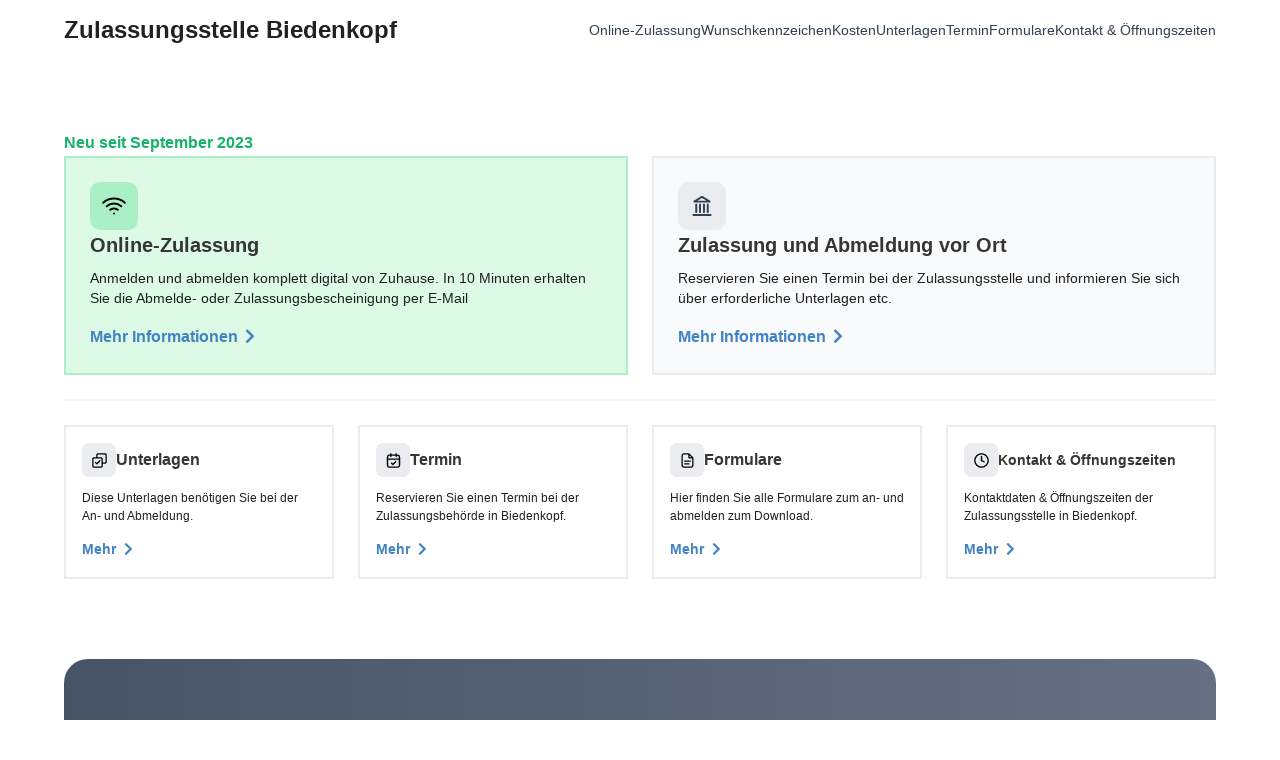

--- FILE ---
content_type: text/html; charset=utf-8
request_url: https://www.kennzeichenking.de/zulassungsstellen/hessen/biedenkopf
body_size: 102349
content:
<!doctype html>
<html data-n-head-ssr lang="de" data-n-head="%7B%22lang%22:%7B%22ssr%22:%22de%22%7D%7D">
  <head>
    <title>Kfz-Zulassungsstelle Biedenkopf | Online-Zulassung &amp; -Abmeldung</title><meta data-n-head="ssr" charset="utf-8"><meta data-n-head="ssr" name="viewport" content="width=device-width, initial-scale=1"><meta data-n-head="ssr" data-hid="og:title" property="og:title" content="Kennzeichen King"><meta data-n-head="ssr" data-hid="og:url" property="og:url" content="https://www.kennzeichenking.de"><meta data-n-head="ssr" data-hid="og:description" property="og:description" content="Wunschkennzeichen reservieren und bestellen"><meta data-n-head="ssr" data-hid="og:locale" property="og:locale" content="de_DE"><meta data-n-head="ssr" data-hid="og:image" property="og:image" content="https://www.kennzeichenking.de/icon.png"><meta data-n-head="ssr" data-hid="og:site_name" property="og:site_name" content="Kennzeichen King"><meta data-n-head="ssr" data-hid="fb:app_id" property="fb:app_id" content="114771362473398"><meta data-n-head="ssr" data-hid="twitter:card" property="twitter:card" content="summary"><meta data-n-head="ssr" data-hid="twitter:site" property="twitter:site" content="@kennzeichenking"><meta data-n-head="ssr" name="msapplication-TileColor" content="#2a9d8f"><meta data-n-head="ssr" name="msapplication-config" content="/favicons/browserconfig.xml"><meta data-n-head="ssr" data-hid="description" name="description" content="Biedenkopf: Zulassungs- oder Abmeldebescheinigung in 10 Min. ✓ Online oder vor Ort-Prozess: Dokumente, Termin, Online-Abwicklung ✓"><link data-n-head="ssr" rel="apple-touch-icon" sizes="180x180" href="/favicons/apple-touch-icon.png"><link data-n-head="ssr" rel="icon" type="image/png" sizes="32x32" href="/favicons/favicon-32x32.png"><link data-n-head="ssr" rel="icon" type="image/png" sizes="16x16" href="/favicons/favicon-16x16.png"><link data-n-head="ssr" rel="manifest" href="/favicons/site.webmanifest"><link data-n-head="ssr" rel="mask-icon" href="/favicons/safari-pinned-tab.svg" color="#2a9d8f"><link data-n-head="ssr" rel="shortcut icon" href="/favicons/favicon.ico"><link data-n-head="ssr" rel="preconnect" href="https://www.googletagmanager.com"><link data-n-head="ssr" rel="preconnect" href="https://www.google-analytics.com"><link data-n-head="ssr" rel="preconnect" href="https://ahnjweswco.cloudimg.io"><link data-n-head="ssr" rel="canonical" href="https://www.kennzeichenking.de/zulassungsstellen/hessen/biedenkopf"><link rel="modulepreload" href="/_nuxt/eeb241f.modern.js" as="script"><link rel="modulepreload" href="/_nuxt/e682d19.modern.js" as="script"><link rel="modulepreload" href="/_nuxt/6b86234.modern.js" as="script"><link rel="modulepreload" href="/_nuxt/15db417.modern.js" as="script"><link rel="modulepreload" href="/_nuxt/46e564c.modern.js" as="script"><link rel="modulepreload" href="/_nuxt/d0028d5.modern.js" as="script"><link rel="modulepreload" href="/_nuxt/d73079e.modern.js" as="script"><link rel="modulepreload" href="/_nuxt/061a5d4.modern.js" as="script"><link rel="modulepreload" href="/_nuxt/b67cd52.modern.js" as="script"><link rel="modulepreload" href="/_nuxt/139d5e4.modern.js" as="script"><link rel="modulepreload" href="/_nuxt/25427f0.modern.js" as="script"><link rel="modulepreload" href="/_nuxt/1296ffc.modern.js" as="script"><link rel="modulepreload" href="/_nuxt/7ec651f.modern.js" as="script"><link rel="modulepreload" href="/_nuxt/2bf29eb.modern.js" as="script"><link rel="modulepreload" href="/_nuxt/e7b1f6b.modern.js" as="script"><link rel="modulepreload" href="/_nuxt/2be4295.modern.js" as="script"><link rel="modulepreload" href="/_nuxt/52713f6.modern.js" as="script"><style data-vue-ssr-id="318f3012:0 cdcb42a6:0 9fe87eca:0 dec74f16:0 fd4f92c4:0 c270a6ba:0 2017652c:0 38cb6ce8:0 3e8f1eb0:0 data-v-b9e0c488_0 data-v-521f6dde_0 f9e43220:0 24d71b8c:0 7c2be220:0 411e741e:0 3883c5d4:0 6bbc023f:0 77d4a283:0 377e9d34:0 6b0d3b08:0">.field.is-grouped{flex-wrap:wrap;margin-top:-1rem}.field.is-grouped .field{margin-top:1rem}.b-numberinput.is-grouped{flex-wrap:nowrap;margin-top:unset}.field.is-grouped .field{flex-shrink:1}/*! bulma.io v0.9.3 | MIT License | github.com/jgthms/bulma */.button,.file-cta,.file-name,.input,.pagination-ellipsis,.pagination-link,.pagination-next,.pagination-previous,.select select,.textarea{-moz-appearance:none;-webkit-appearance:none;align-items:center;border:1px solid transparent;border-radius:4px;box-shadow:none;display:inline-flex;font-size:1rem;height:2.5em;justify-content:flex-start;line-height:1.5;padding:calc(.5em - 1px) calc(.75em - 1px);position:relative;vertical-align:top}.button:active,.button:focus,.file-cta:active,.file-cta:focus,.file-name:active,.file-name:focus,.input:active,.input:focus,.is-active.button,.is-active.file-cta,.is-active.file-name,.is-active.input,.is-active.pagination-ellipsis,.is-active.pagination-link,.is-active.pagination-next,.is-active.pagination-previous,.is-active.textarea,.is-focused.button,.is-focused.file-cta,.is-focused.file-name,.is-focused.input,.is-focused.pagination-ellipsis,.is-focused.pagination-link,.is-focused.pagination-next,.is-focused.pagination-previous,.is-focused.textarea,.pagination-ellipsis:active,.pagination-ellipsis:focus,.pagination-link:active,.pagination-link:focus,.pagination-next:active,.pagination-next:focus,.pagination-previous:active,.pagination-previous:focus,.select select.is-active,.select select.is-focused,.select select:active,.select select:focus,.textarea:active,.textarea:focus{outline:none}.select fieldset[disabled] select,.select select[disabled],[disabled].button,[disabled].file-cta,[disabled].file-name,[disabled].input,[disabled].pagination-ellipsis,[disabled].pagination-link,[disabled].pagination-next,[disabled].pagination-previous,[disabled].textarea,fieldset[disabled] .button,fieldset[disabled] .file-cta,fieldset[disabled] .file-name,fieldset[disabled] .input,fieldset[disabled] .pagination-ellipsis,fieldset[disabled] .pagination-link,fieldset[disabled] .pagination-next,fieldset[disabled] .pagination-previous,fieldset[disabled] .select select,fieldset[disabled] .textarea{cursor:not-allowed}.b-checkbox.checkbox,.b-radio.radio,.breadcrumb,.button,.file,.is-unselectable,.pagination-ellipsis,.pagination-link,.pagination-next,.pagination-previous,.tabs{-webkit-touch-callout:none;-webkit-user-select:none;-moz-user-select:none;user-select:none}.navbar-link:not(.is-arrowless):after,.select:not(.is-multiple):not(.is-loading):after{border:3px solid transparent;border-radius:2px;border-right:0;border-top:0;content:" ";display:block;height:.625em;margin-top:-.4375em;pointer-events:none;position:absolute;top:50%;transform:rotate(-45deg);transform-origin:center;width:.625em}.block:not(:last-child),.box:not(:last-child),.breadcrumb:not(:last-child),.content:not(:last-child),.level:not(:last-child),.message:not(:last-child),.notification:not(:last-child),.pagination:not(:last-child),.progress-wrapper.is-not-native:not(:last-child),.progress:not(:last-child),.subtitle:not(:last-child),.table-container:not(:last-child),.table:not(:last-child),.tabs:not(:last-child),.title:not(:last-child){margin-bottom:1.5rem}.delete,.modal-close{-webkit-touch-callout:none;-webkit-user-select:none;-moz-user-select:none;user-select:none;-moz-appearance:none;-webkit-appearance:none;background-color:hsla(0,0%,4%,.2);border:none;border-radius:9999px;cursor:pointer;pointer-events:auto;display:inline-block;flex-grow:0;flex-shrink:0;font-size:0;height:20px;max-height:20px;max-width:20px;min-height:20px;min-width:20px;outline:none;position:relative;vertical-align:top;width:20px}.delete:after,.delete:before,.modal-close:after,.modal-close:before{background-color:#fff;content:"";display:block;left:50%;position:absolute;top:50%;transform:translateX(-50%) translateY(-50%) rotate(45deg);transform-origin:center center}.delete:before,.modal-close:before{height:2px;width:50%}.delete:after,.modal-close:after{height:50%;width:2px}.delete:focus,.delete:hover,.modal-close:focus,.modal-close:hover{background-color:hsla(0,0%,4%,.3)}.delete:active,.modal-close:active{background-color:hsla(0,0%,4%,.4)}.is-small.delete,.is-small.modal-close{height:16px;max-height:16px;max-width:16px;min-height:16px;min-width:16px;width:16px}.is-medium.delete,.is-medium.modal-close{height:24px;max-height:24px;max-width:24px;min-height:24px;min-width:24px;width:24px}.is-large.delete,.is-large.modal-close{height:32px;max-height:32px;max-width:32px;min-height:32px;min-width:32px;width:32px}.button.is-loading:after,.control.is-loading:after,.loader,.select.is-loading:after{animation:spinAround .5s linear infinite;border-radius:9999px;border-color:transparent transparent #dbdbdb #dbdbdb;border-style:solid;border-width:2px;content:"";display:block;height:1em;position:relative;width:1em}.hero-video,.image.is-1by1 .has-ratio,.image.is-1by1 img,.image.is-1by2 .has-ratio,.image.is-1by2 img,.image.is-1by3 .has-ratio,.image.is-1by3 img,.image.is-2by1 .has-ratio,.image.is-2by1 img,.image.is-2by3 .has-ratio,.image.is-2by3 img,.image.is-3by1 .has-ratio,.image.is-3by1 img,.image.is-3by2 .has-ratio,.image.is-3by2 img,.image.is-3by4 .has-ratio,.image.is-3by4 img,.image.is-3by5 .has-ratio,.image.is-3by5 img,.image.is-4by3 .has-ratio,.image.is-4by3 img,.image.is-4by5 .has-ratio,.image.is-4by5 img,.image.is-5by3 .has-ratio,.image.is-5by3 img,.image.is-5by4 .has-ratio,.image.is-5by4 img,.image.is-9by16 .has-ratio,.image.is-9by16 img,.image.is-16by9 .has-ratio,.image.is-16by9 img,.image.is-square .has-ratio,.image.is-square img,.is-overlay,.modal,.modal-background{bottom:0;left:0;position:absolute;right:0;top:0}.navbar-burger{-moz-appearance:none;-webkit-appearance:none;appearance:none;background:none;border:none;color:currentColor;font-family:inherit;font-size:1em}/*! minireset.css v0.0.6 | MIT License | github.com/jgthms/minireset.css */.navbar-burger,blockquote,body,dd,dl,dt,fieldset,figure,h1,h2,h3,h4,h5,h6,hr,html,iframe,legend,li,ol,p,pre,textarea,ul{margin:0;padding:0}h1,h2,h3,h4,h5,h6{font-size:100%;font-weight:400}ul{list-style:none}button,input,select,textarea{margin:0}html{box-sizing:border-box}*,:after,:before{box-sizing:inherit}img,video{height:auto;max-width:100%}iframe{border:0}table{border-collapse:collapse;border-spacing:0}td,th{padding:0}td:not([align]),th:not([align]){text-align:inherit}html{background-color:#fff;font-size:16px;-moz-osx-font-smoothing:grayscale;-webkit-font-smoothing:antialiased;min-width:300px;overflow-x:hidden;overflow-y:scroll;text-rendering:optimizeLegibility;-webkit-text-size-adjust:100%;-moz-text-size-adjust:100%;text-size-adjust:100%}article,aside,figure,footer,header,hgroup,section{display:block}body,button,input,optgroup,select,textarea{font-family:BlinkMacSystemFont,-apple-system,"Segoe UI","Roboto","Oxygen","Ubuntu","Cantarell","Fira Sans","Droid Sans","Helvetica Neue","Helvetica","Arial",sans-serif}code,pre{-moz-osx-font-smoothing:auto;-webkit-font-smoothing:auto;font-family:monospace}body{color:#4a4a4a;font-size:1em;font-weight:400;line-height:1.5}a{color:#4183c4;cursor:pointer;text-decoration:none}a strong{color:currentColor}a:hover{color:#363636}code{color:#da1039;font-size:.875em;font-weight:400;padding:.25em .5em}code,hr{background-color:#f5f5f5}hr{border:none;display:block;height:2px;margin:1.5rem 0}img{height:auto;max-width:100%}input[type=checkbox],input[type=radio]{vertical-align:baseline}small{font-size:.875em}span{font-style:inherit;font-weight:inherit}strong{color:#363636;font-weight:700}fieldset{border:none}pre{-webkit-overflow-scrolling:touch;background-color:#f5f5f5;color:#4a4a4a;font-size:.875em;overflow-x:auto;padding:1.25rem 1.5rem;white-space:pre;word-wrap:normal}pre code{background-color:transparent;color:currentColor;font-size:1em;padding:0}table td,table th{vertical-align:top}table td:not([align]),table th:not([align]){text-align:inherit}table th{color:#363636}@keyframes spinAround{0%{transform:rotate(0deg)}to{transform:rotate(359deg)}}.box{background-color:#fff;border-radius:6px;box-shadow:0 .5em 1em -.125em hsla(0,0%,4%,.1),0 0 0 1px hsla(0,0%,4%,.02);color:#4a4a4a;display:block;padding:1.25rem}a.box:focus,a.box:hover{box-shadow:0 .5em 1em -.125em hsla(0,0%,4%,.1),0 0 0 1px #4183c4}a.box:active{box-shadow:inset 0 1px 2px hsla(0,0%,4%,.2),0 0 0 1px #4183c4}.button{background-color:#fff;border-color:#dbdbdb;border-width:1px;color:#363636;cursor:pointer;justify-content:center;padding:calc(.5em - 1px) 1em;text-align:center;white-space:nowrap}.button strong{color:inherit}.button .icon,.button .icon.is-large,.button .icon.is-medium,.button .icon.is-small{height:1.5em;width:1.5em}.button .icon:first-child:not(:last-child){margin-left:calc(-.5em - 1px);margin-right:.25em}.button .icon:last-child:not(:first-child){margin-left:.25em;margin-right:calc(-.5em - 1px)}.button .icon:first-child:last-child{margin-left:calc(-.5em - 1px);margin-right:calc(-.5em - 1px)}.button.is-hovered,.button:hover{border-color:#b5b5b5;color:#363636}.button.is-focused,.button:focus{border-color:#485fc7;color:#363636}.button.is-focused:not(:active),.button:focus:not(:active){box-shadow:0 0 0 .125em rgba(65,131,196,.25)}.button.is-active,.button:active{border-color:#4a4a4a;color:#363636}.button.is-text{background-color:transparent;border-color:transparent;color:#4a4a4a;text-decoration:underline}.button.is-text.is-focused,.button.is-text.is-hovered,.button.is-text:focus,.button.is-text:hover{background-color:#f5f5f5;color:#363636}.button.is-text.is-active,.button.is-text:active{background-color:#e8e8e8;color:#363636}.button.is-text[disabled],fieldset[disabled] .button.is-text{background-color:transparent;border-color:transparent;box-shadow:none}.button.is-ghost{background:none;border-color:transparent;color:#4183c4;text-decoration:none}.button.is-ghost.is-hovered,.button.is-ghost:hover{color:#4183c4;text-decoration:underline}.button.is-white{background-color:#fff;border-color:transparent;color:#0a0a0a}.button.is-white.is-hovered,.button.is-white:hover{background-color:#f9f9f9;border-color:transparent;color:#0a0a0a}.button.is-white.is-focused,.button.is-white:focus{border-color:transparent;color:#0a0a0a}.button.is-white.is-focused:not(:active),.button.is-white:focus:not(:active){box-shadow:0 0 0 .125em hsla(0,0%,100%,.25)}.button.is-white.is-active,.button.is-white:active{background-color:#f2f2f2;border-color:transparent;color:#0a0a0a}.button.is-white[disabled],fieldset[disabled] .button.is-white{background-color:#fff;border-color:transparent;box-shadow:none}.button.is-white.is-inverted{background-color:#0a0a0a;color:#fff}.button.is-white.is-inverted.is-hovered,.button.is-white.is-inverted:hover{background-color:#000}.button.is-white.is-inverted[disabled],fieldset[disabled] .button.is-white.is-inverted{background-color:#0a0a0a;border-color:transparent;box-shadow:none;color:#fff}.button.is-white.is-loading:after{border-color:transparent transparent #0a0a0a #0a0a0a!important}.button.is-white.is-outlined{background-color:transparent;border-color:#fff;color:#fff}.button.is-white.is-outlined.is-focused,.button.is-white.is-outlined.is-hovered,.button.is-white.is-outlined:focus,.button.is-white.is-outlined:hover{background-color:#fff;border-color:#fff;color:#0a0a0a}.button.is-white.is-outlined.is-loading:after{border-color:transparent transparent #fff #fff!important}.button.is-white.is-outlined.is-loading.is-focused:after,.button.is-white.is-outlined.is-loading.is-hovered:after,.button.is-white.is-outlined.is-loading:focus:after,.button.is-white.is-outlined.is-loading:hover:after{border-color:transparent transparent #0a0a0a #0a0a0a!important}.button.is-white.is-outlined[disabled],fieldset[disabled] .button.is-white.is-outlined{background-color:transparent;border-color:#fff;box-shadow:none;color:#fff}.button.is-white.is-inverted.is-outlined{background-color:transparent;border-color:#0a0a0a;color:#0a0a0a}.button.is-white.is-inverted.is-outlined.is-focused,.button.is-white.is-inverted.is-outlined.is-hovered,.button.is-white.is-inverted.is-outlined:focus,.button.is-white.is-inverted.is-outlined:hover{background-color:#0a0a0a;color:#fff}.button.is-white.is-inverted.is-outlined.is-loading.is-focused:after,.button.is-white.is-inverted.is-outlined.is-loading.is-hovered:after,.button.is-white.is-inverted.is-outlined.is-loading:focus:after,.button.is-white.is-inverted.is-outlined.is-loading:hover:after{border-color:transparent transparent #fff #fff!important}.button.is-white.is-inverted.is-outlined[disabled],fieldset[disabled] .button.is-white.is-inverted.is-outlined{background-color:transparent;border-color:#0a0a0a;box-shadow:none;color:#0a0a0a}.button.is-black{background-color:#0a0a0a;border-color:transparent;color:#fff}.button.is-black.is-hovered,.button.is-black:hover{background-color:#040404;border-color:transparent;color:#fff}.button.is-black.is-focused,.button.is-black:focus{border-color:transparent;color:#fff}.button.is-black.is-focused:not(:active),.button.is-black:focus:not(:active){box-shadow:0 0 0 .125em hsla(0,0%,4%,.25)}.button.is-black.is-active,.button.is-black:active{background-color:#000;border-color:transparent;color:#fff}.button.is-black[disabled],fieldset[disabled] .button.is-black{background-color:#0a0a0a;border-color:transparent;box-shadow:none}.button.is-black.is-inverted{background-color:#fff;color:#0a0a0a}.button.is-black.is-inverted.is-hovered,.button.is-black.is-inverted:hover{background-color:#f2f2f2}.button.is-black.is-inverted[disabled],fieldset[disabled] .button.is-black.is-inverted{background-color:#fff;border-color:transparent;box-shadow:none;color:#0a0a0a}.button.is-black.is-loading:after{border-color:transparent transparent #fff #fff!important}.button.is-black.is-outlined{background-color:transparent;border-color:#0a0a0a;color:#0a0a0a}.button.is-black.is-outlined.is-focused,.button.is-black.is-outlined.is-hovered,.button.is-black.is-outlined:focus,.button.is-black.is-outlined:hover{background-color:#0a0a0a;border-color:#0a0a0a;color:#fff}.button.is-black.is-outlined.is-loading:after{border-color:transparent transparent #0a0a0a #0a0a0a!important}.button.is-black.is-outlined.is-loading.is-focused:after,.button.is-black.is-outlined.is-loading.is-hovered:after,.button.is-black.is-outlined.is-loading:focus:after,.button.is-black.is-outlined.is-loading:hover:after{border-color:transparent transparent #fff #fff!important}.button.is-black.is-outlined[disabled],fieldset[disabled] .button.is-black.is-outlined{background-color:transparent;border-color:#0a0a0a;box-shadow:none;color:#0a0a0a}.button.is-black.is-inverted.is-outlined{background-color:transparent;border-color:#fff;color:#fff}.button.is-black.is-inverted.is-outlined.is-focused,.button.is-black.is-inverted.is-outlined.is-hovered,.button.is-black.is-inverted.is-outlined:focus,.button.is-black.is-inverted.is-outlined:hover{background-color:#fff;color:#0a0a0a}.button.is-black.is-inverted.is-outlined.is-loading.is-focused:after,.button.is-black.is-inverted.is-outlined.is-loading.is-hovered:after,.button.is-black.is-inverted.is-outlined.is-loading:focus:after,.button.is-black.is-inverted.is-outlined.is-loading:hover:after{border-color:transparent transparent #0a0a0a #0a0a0a!important}.button.is-black.is-inverted.is-outlined[disabled],fieldset[disabled] .button.is-black.is-inverted.is-outlined{background-color:transparent;border-color:#fff;box-shadow:none;color:#fff}.button.is-light{background-color:#f5f5f5;border-color:transparent;color:rgba(0,0,0,.7)}.button.is-light.is-hovered,.button.is-light:hover{background-color:#eee;border-color:transparent;color:rgba(0,0,0,.7)}.button.is-light.is-focused,.button.is-light:focus{border-color:transparent;color:rgba(0,0,0,.7)}.button.is-light.is-focused:not(:active),.button.is-light:focus:not(:active){box-shadow:0 0 0 .125em hsla(0,0%,96%,.25)}.button.is-light.is-active,.button.is-light:active{background-color:#e8e8e8;border-color:transparent;color:rgba(0,0,0,.7)}.button.is-light[disabled],fieldset[disabled] .button.is-light{background-color:#f5f5f5;border-color:transparent;box-shadow:none}.button.is-light.is-inverted{color:#f5f5f5}.button.is-light.is-inverted,.button.is-light.is-inverted.is-hovered,.button.is-light.is-inverted:hover{background-color:rgba(0,0,0,.7)}.button.is-light.is-inverted[disabled],fieldset[disabled] .button.is-light.is-inverted{background-color:rgba(0,0,0,.7);border-color:transparent;box-shadow:none;color:#f5f5f5}.button.is-light.is-loading:after{border-color:transparent transparent rgba(0,0,0,.7) rgba(0,0,0,.7)!important}.button.is-light.is-outlined{background-color:transparent;border-color:#f5f5f5;color:#f5f5f5}.button.is-light.is-outlined.is-focused,.button.is-light.is-outlined.is-hovered,.button.is-light.is-outlined:focus,.button.is-light.is-outlined:hover{background-color:#f5f5f5;border-color:#f5f5f5;color:rgba(0,0,0,.7)}.button.is-light.is-outlined.is-loading:after{border-color:transparent transparent #f5f5f5 #f5f5f5!important}.button.is-light.is-outlined.is-loading.is-focused:after,.button.is-light.is-outlined.is-loading.is-hovered:after,.button.is-light.is-outlined.is-loading:focus:after,.button.is-light.is-outlined.is-loading:hover:after{border-color:transparent transparent rgba(0,0,0,.7) rgba(0,0,0,.7)!important}.button.is-light.is-outlined[disabled],fieldset[disabled] .button.is-light.is-outlined{background-color:transparent;border-color:#f5f5f5;box-shadow:none;color:#f5f5f5}.button.is-light.is-inverted.is-outlined{background-color:transparent;border-color:rgba(0,0,0,.7);color:rgba(0,0,0,.7)}.button.is-light.is-inverted.is-outlined.is-focused,.button.is-light.is-inverted.is-outlined.is-hovered,.button.is-light.is-inverted.is-outlined:focus,.button.is-light.is-inverted.is-outlined:hover{background-color:rgba(0,0,0,.7);color:#f5f5f5}.button.is-light.is-inverted.is-outlined.is-loading.is-focused:after,.button.is-light.is-inverted.is-outlined.is-loading.is-hovered:after,.button.is-light.is-inverted.is-outlined.is-loading:focus:after,.button.is-light.is-inverted.is-outlined.is-loading:hover:after{border-color:transparent transparent #f5f5f5 #f5f5f5!important}.button.is-light.is-inverted.is-outlined[disabled],fieldset[disabled] .button.is-light.is-inverted.is-outlined{background-color:transparent;border-color:rgba(0,0,0,.7);box-shadow:none;color:rgba(0,0,0,.7)}.button.is-dark{background-color:#363636;border-color:transparent;color:#fff}.button.is-dark.is-hovered,.button.is-dark:hover{background-color:#2f2f2f;border-color:transparent;color:#fff}.button.is-dark.is-focused,.button.is-dark:focus{border-color:transparent;color:#fff}.button.is-dark.is-focused:not(:active),.button.is-dark:focus:not(:active){box-shadow:0 0 0 .125em rgba(54,54,54,.25)}.button.is-dark.is-active,.button.is-dark:active{background-color:#292929;border-color:transparent;color:#fff}.button.is-dark[disabled],fieldset[disabled] .button.is-dark{background-color:#363636;border-color:transparent;box-shadow:none}.button.is-dark.is-inverted{background-color:#fff;color:#363636}.button.is-dark.is-inverted.is-hovered,.button.is-dark.is-inverted:hover{background-color:#f2f2f2}.button.is-dark.is-inverted[disabled],fieldset[disabled] .button.is-dark.is-inverted{background-color:#fff;border-color:transparent;box-shadow:none;color:#363636}.button.is-dark.is-loading:after{border-color:transparent transparent #fff #fff!important}.button.is-dark.is-outlined{background-color:transparent;border-color:#363636;color:#363636}.button.is-dark.is-outlined.is-focused,.button.is-dark.is-outlined.is-hovered,.button.is-dark.is-outlined:focus,.button.is-dark.is-outlined:hover{background-color:#363636;border-color:#363636;color:#fff}.button.is-dark.is-outlined.is-loading:after{border-color:transparent transparent #363636 #363636!important}.button.is-dark.is-outlined.is-loading.is-focused:after,.button.is-dark.is-outlined.is-loading.is-hovered:after,.button.is-dark.is-outlined.is-loading:focus:after,.button.is-dark.is-outlined.is-loading:hover:after{border-color:transparent transparent #fff #fff!important}.button.is-dark.is-outlined[disabled],fieldset[disabled] .button.is-dark.is-outlined{background-color:transparent;border-color:#363636;box-shadow:none;color:#363636}.button.is-dark.is-inverted.is-outlined{background-color:transparent;border-color:#fff;color:#fff}.button.is-dark.is-inverted.is-outlined.is-focused,.button.is-dark.is-inverted.is-outlined.is-hovered,.button.is-dark.is-inverted.is-outlined:focus,.button.is-dark.is-inverted.is-outlined:hover{background-color:#fff;color:#363636}.button.is-dark.is-inverted.is-outlined.is-loading.is-focused:after,.button.is-dark.is-inverted.is-outlined.is-loading.is-hovered:after,.button.is-dark.is-inverted.is-outlined.is-loading:focus:after,.button.is-dark.is-inverted.is-outlined.is-loading:hover:after{border-color:transparent transparent #363636 #363636!important}.button.is-dark.is-inverted.is-outlined[disabled],fieldset[disabled] .button.is-dark.is-inverted.is-outlined{background-color:transparent;border-color:#fff;box-shadow:none;color:#fff}.button.is-primary{background-color:#006eb8;border-color:transparent;color:#fff}.button.is-primary.is-hovered,.button.is-primary:hover{background-color:rgb(0,102.3777173913,171.25);border-color:transparent;color:#fff}.button.is-primary.is-focused,.button.is-primary:focus{border-color:transparent;color:#fff}.button.is-primary.is-focused:not(:active),.button.is-primary:focus:not(:active){box-shadow:0 0 0 .125em rgba(0,110,184,.25)}.button.is-primary.is-active,.button.is-primary:active{background-color:rgb(0,94.7554347826,158.5);border-color:transparent;color:#fff}.button.is-primary[disabled],fieldset[disabled] .button.is-primary{background-color:#006eb8;border-color:transparent;box-shadow:none}.button.is-primary.is-inverted{background-color:#fff;color:#006eb8}.button.is-primary.is-inverted.is-hovered,.button.is-primary.is-inverted:hover{background-color:#f2f2f2}.button.is-primary.is-inverted[disabled],fieldset[disabled] .button.is-primary.is-inverted{background-color:#fff;border-color:transparent;box-shadow:none;color:#006eb8}.button.is-primary.is-loading:after{border-color:transparent transparent #fff #fff!important}.button.is-primary.is-outlined{background-color:transparent;border-color:#006eb8;color:#006eb8}.button.is-primary.is-outlined.is-focused,.button.is-primary.is-outlined.is-hovered,.button.is-primary.is-outlined:focus,.button.is-primary.is-outlined:hover{background-color:#006eb8;border-color:#006eb8;color:#fff}.button.is-primary.is-outlined.is-loading:after{border-color:transparent transparent #006eb8 #006eb8!important}.button.is-primary.is-outlined.is-loading.is-focused:after,.button.is-primary.is-outlined.is-loading.is-hovered:after,.button.is-primary.is-outlined.is-loading:focus:after,.button.is-primary.is-outlined.is-loading:hover:after{border-color:transparent transparent #fff #fff!important}.button.is-primary.is-outlined[disabled],fieldset[disabled] .button.is-primary.is-outlined{background-color:transparent;border-color:#006eb8;box-shadow:none;color:#006eb8}.button.is-primary.is-inverted.is-outlined{background-color:transparent;border-color:#fff;color:#fff}.button.is-primary.is-inverted.is-outlined.is-focused,.button.is-primary.is-inverted.is-outlined.is-hovered,.button.is-primary.is-inverted.is-outlined:focus,.button.is-primary.is-inverted.is-outlined:hover{background-color:#fff;color:#006eb8}.button.is-primary.is-inverted.is-outlined.is-loading.is-focused:after,.button.is-primary.is-inverted.is-outlined.is-loading.is-hovered:after,.button.is-primary.is-inverted.is-outlined.is-loading:focus:after,.button.is-primary.is-inverted.is-outlined.is-loading:hover:after{border-color:transparent transparent #006eb8 #006eb8!important}.button.is-primary.is-inverted.is-outlined[disabled],fieldset[disabled] .button.is-primary.is-inverted.is-outlined{background-color:transparent;border-color:#fff;box-shadow:none;color:#fff}.button.is-link{background-color:#4183c4;border-color:transparent;color:#fff}.button.is-link.is-hovered,.button.is-link:hover{background-color:rgb(58.8222891566,124.6234939759,189.4277108434);border-color:transparent;color:#fff}.button.is-link.is-focused,.button.is-link:focus{border-color:transparent;color:#fff}.button.is-link.is-focused:not(:active),.button.is-link:focus:not(:active){box-shadow:0 0 0 .125em rgba(65,131,196,.25)}.button.is-link.is-active,.button.is-link:active{background-color:rgb(55.8012048193,118.2228915663,179.6987951807);border-color:transparent;color:#fff}.button.is-link[disabled],fieldset[disabled] .button.is-link{background-color:#4183c4;border-color:transparent;box-shadow:none}.button.is-link.is-inverted{background-color:#fff;color:#4183c4}.button.is-link.is-inverted.is-hovered,.button.is-link.is-inverted:hover{background-color:#f2f2f2}.button.is-link.is-inverted[disabled],fieldset[disabled] .button.is-link.is-inverted{background-color:#fff;border-color:transparent;box-shadow:none;color:#4183c4}.button.is-link.is-loading:after{border-color:transparent transparent #fff #fff!important}.button.is-link.is-outlined{background-color:transparent;border-color:#4183c4;color:#4183c4}.button.is-link.is-outlined.is-focused,.button.is-link.is-outlined.is-hovered,.button.is-link.is-outlined:focus,.button.is-link.is-outlined:hover{background-color:#4183c4;border-color:#4183c4;color:#fff}.button.is-link.is-outlined.is-loading:after{border-color:transparent transparent #4183c4 #4183c4!important}.button.is-link.is-outlined.is-loading.is-focused:after,.button.is-link.is-outlined.is-loading.is-hovered:after,.button.is-link.is-outlined.is-loading:focus:after,.button.is-link.is-outlined.is-loading:hover:after{border-color:transparent transparent #fff #fff!important}.button.is-link.is-outlined[disabled],fieldset[disabled] .button.is-link.is-outlined{background-color:transparent;border-color:#4183c4;box-shadow:none;color:#4183c4}.button.is-link.is-inverted.is-outlined{background-color:transparent;border-color:#fff;color:#fff}.button.is-link.is-inverted.is-outlined.is-focused,.button.is-link.is-inverted.is-outlined.is-hovered,.button.is-link.is-inverted.is-outlined:focus,.button.is-link.is-inverted.is-outlined:hover{background-color:#fff;color:#4183c4}.button.is-link.is-inverted.is-outlined.is-loading.is-focused:after,.button.is-link.is-inverted.is-outlined.is-loading.is-hovered:after,.button.is-link.is-inverted.is-outlined.is-loading:focus:after,.button.is-link.is-inverted.is-outlined.is-loading:hover:after{border-color:transparent transparent #4183c4 #4183c4!important}.button.is-link.is-inverted.is-outlined[disabled],fieldset[disabled] .button.is-link.is-inverted.is-outlined{background-color:transparent;border-color:#fff;box-shadow:none;color:#fff}.button.is-info{background-color:#209cee;border-color:transparent;color:#fff}.button.is-info.is-hovered,.button.is-info:hover{background-color:rgb(20.153125,150.740625,237.096875);border-color:transparent;color:#fff}.button.is-info.is-focused,.button.is-info:focus{border-color:transparent;color:#fff}.button.is-info.is-focused:not(:active),.button.is-info:focus:not(:active){box-shadow:0 0 0 .125em rgba(32,156,238,.25)}.button.is-info.is-active,.button.is-info:active{background-color:rgb(17.31875,143.64375,227.18125);border-color:transparent;color:#fff}.button.is-info[disabled],fieldset[disabled] .button.is-info{background-color:#209cee;border-color:transparent;box-shadow:none}.button.is-info.is-inverted{background-color:#fff;color:#209cee}.button.is-info.is-inverted.is-hovered,.button.is-info.is-inverted:hover{background-color:#f2f2f2}.button.is-info.is-inverted[disabled],fieldset[disabled] .button.is-info.is-inverted{background-color:#fff;border-color:transparent;box-shadow:none;color:#209cee}.button.is-info.is-loading:after{border-color:transparent transparent #fff #fff!important}.button.is-info.is-outlined{background-color:transparent;border-color:#209cee;color:#209cee}.button.is-info.is-outlined.is-focused,.button.is-info.is-outlined.is-hovered,.button.is-info.is-outlined:focus,.button.is-info.is-outlined:hover{background-color:#209cee;border-color:#209cee;color:#fff}.button.is-info.is-outlined.is-loading:after{border-color:transparent transparent #209cee #209cee!important}.button.is-info.is-outlined.is-loading.is-focused:after,.button.is-info.is-outlined.is-loading.is-hovered:after,.button.is-info.is-outlined.is-loading:focus:after,.button.is-info.is-outlined.is-loading:hover:after{border-color:transparent transparent #fff #fff!important}.button.is-info.is-outlined[disabled],fieldset[disabled] .button.is-info.is-outlined{background-color:transparent;border-color:#209cee;box-shadow:none;color:#209cee}.button.is-info.is-inverted.is-outlined{background-color:transparent;border-color:#fff;color:#fff}.button.is-info.is-inverted.is-outlined.is-focused,.button.is-info.is-inverted.is-outlined.is-hovered,.button.is-info.is-inverted.is-outlined:focus,.button.is-info.is-inverted.is-outlined:hover{background-color:#fff;color:#209cee}.button.is-info.is-inverted.is-outlined.is-loading.is-focused:after,.button.is-info.is-inverted.is-outlined.is-loading.is-hovered:after,.button.is-info.is-inverted.is-outlined.is-loading:focus:after,.button.is-info.is-inverted.is-outlined.is-loading:hover:after{border-color:transparent transparent #209cee #209cee!important}.button.is-info.is-inverted.is-outlined[disabled],fieldset[disabled] .button.is-info.is-inverted.is-outlined{background-color:transparent;border-color:#fff;box-shadow:none;color:#fff}.button.is-success{background-color:#23d160;border-color:transparent;color:#fff}.button.is-success.is-hovered,.button.is-success:hover{background-color:rgb(33.1711065574,198.0788934426,90.9836065574);border-color:transparent;color:#fff}.button.is-success.is-focused,.button.is-success:focus{border-color:transparent;color:#fff}.button.is-success.is-focused:not(:active),.button.is-success:focus:not(:active){box-shadow:0 0 0 .125em rgba(35,209,96,.25)}.button.is-success.is-active,.button.is-success:active{background-color:rgb(31.3422131148,187.1577868852,85.9672131148);border-color:transparent;color:#fff}.button.is-success[disabled],fieldset[disabled] .button.is-success{background-color:#23d160;border-color:transparent;box-shadow:none}.button.is-success.is-inverted{background-color:#fff;color:#23d160}.button.is-success.is-inverted.is-hovered,.button.is-success.is-inverted:hover{background-color:#f2f2f2}.button.is-success.is-inverted[disabled],fieldset[disabled] .button.is-success.is-inverted{background-color:#fff;border-color:transparent;box-shadow:none;color:#23d160}.button.is-success.is-loading:after{border-color:transparent transparent #fff #fff!important}.button.is-success.is-outlined{background-color:transparent;border-color:#23d160;color:#23d160}.button.is-success.is-outlined.is-focused,.button.is-success.is-outlined.is-hovered,.button.is-success.is-outlined:focus,.button.is-success.is-outlined:hover{background-color:#23d160;border-color:#23d160;color:#fff}.button.is-success.is-outlined.is-loading:after{border-color:transparent transparent #23d160 #23d160!important}.button.is-success.is-outlined.is-loading.is-focused:after,.button.is-success.is-outlined.is-loading.is-hovered:after,.button.is-success.is-outlined.is-loading:focus:after,.button.is-success.is-outlined.is-loading:hover:after{border-color:transparent transparent #fff #fff!important}.button.is-success.is-outlined[disabled],fieldset[disabled] .button.is-success.is-outlined{background-color:transparent;border-color:#23d160;box-shadow:none;color:#23d160}.button.is-success.is-inverted.is-outlined{background-color:transparent;border-color:#fff;color:#fff}.button.is-success.is-inverted.is-outlined.is-focused,.button.is-success.is-inverted.is-outlined.is-hovered,.button.is-success.is-inverted.is-outlined:focus,.button.is-success.is-inverted.is-outlined:hover{background-color:#fff;color:#23d160}.button.is-success.is-inverted.is-outlined.is-loading.is-focused:after,.button.is-success.is-inverted.is-outlined.is-loading.is-hovered:after,.button.is-success.is-inverted.is-outlined.is-loading:focus:after,.button.is-success.is-inverted.is-outlined.is-loading:hover:after{border-color:transparent transparent #23d160 #23d160!important}.button.is-success.is-inverted.is-outlined[disabled],fieldset[disabled] .button.is-success.is-inverted.is-outlined{background-color:transparent;border-color:#fff;box-shadow:none;color:#fff}.button.is-warning{background-color:#ffdd57;border-color:transparent;color:rgba(0,0,0,.7)}.button.is-warning.is-hovered,.button.is-warning:hover{background-color:rgb(255,218.4196428571,74.25);border-color:transparent;color:rgba(0,0,0,.7)}.button.is-warning.is-focused,.button.is-warning:focus{border-color:transparent;color:rgba(0,0,0,.7)}.button.is-warning.is-focused:not(:active),.button.is-warning:focus:not(:active){box-shadow:0 0 0 .125em rgba(255,221,87,.25)}.button.is-warning.is-active,.button.is-warning:active{background-color:rgb(255,215.8392857143,61.5);border-color:transparent;color:rgba(0,0,0,.7)}.button.is-warning[disabled],fieldset[disabled] .button.is-warning{background-color:#ffdd57;border-color:transparent;box-shadow:none}.button.is-warning.is-inverted{color:#ffdd57}.button.is-warning.is-inverted,.button.is-warning.is-inverted.is-hovered,.button.is-warning.is-inverted:hover{background-color:rgba(0,0,0,.7)}.button.is-warning.is-inverted[disabled],fieldset[disabled] .button.is-warning.is-inverted{background-color:rgba(0,0,0,.7);border-color:transparent;box-shadow:none;color:#ffdd57}.button.is-warning.is-loading:after{border-color:transparent transparent rgba(0,0,0,.7) rgba(0,0,0,.7)!important}.button.is-warning.is-outlined{background-color:transparent;border-color:#ffdd57;color:#ffdd57}.button.is-warning.is-outlined.is-focused,.button.is-warning.is-outlined.is-hovered,.button.is-warning.is-outlined:focus,.button.is-warning.is-outlined:hover{background-color:#ffdd57;border-color:#ffdd57;color:rgba(0,0,0,.7)}.button.is-warning.is-outlined.is-loading:after{border-color:transparent transparent #ffdd57 #ffdd57!important}.button.is-warning.is-outlined.is-loading.is-focused:after,.button.is-warning.is-outlined.is-loading.is-hovered:after,.button.is-warning.is-outlined.is-loading:focus:after,.button.is-warning.is-outlined.is-loading:hover:after{border-color:transparent transparent rgba(0,0,0,.7) rgba(0,0,0,.7)!important}.button.is-warning.is-outlined[disabled],fieldset[disabled] .button.is-warning.is-outlined{background-color:transparent;border-color:#ffdd57;box-shadow:none;color:#ffdd57}.button.is-warning.is-inverted.is-outlined{background-color:transparent;border-color:rgba(0,0,0,.7);color:rgba(0,0,0,.7)}.button.is-warning.is-inverted.is-outlined.is-focused,.button.is-warning.is-inverted.is-outlined.is-hovered,.button.is-warning.is-inverted.is-outlined:focus,.button.is-warning.is-inverted.is-outlined:hover{background-color:rgba(0,0,0,.7);color:#ffdd57}.button.is-warning.is-inverted.is-outlined.is-loading.is-focused:after,.button.is-warning.is-inverted.is-outlined.is-loading.is-hovered:after,.button.is-warning.is-inverted.is-outlined.is-loading:focus:after,.button.is-warning.is-inverted.is-outlined.is-loading:hover:after{border-color:transparent transparent #ffdd57 #ffdd57!important}.button.is-warning.is-inverted.is-outlined[disabled],fieldset[disabled] .button.is-warning.is-inverted.is-outlined{background-color:transparent;border-color:rgba(0,0,0,.7);box-shadow:none;color:rgba(0,0,0,.7)}.button.is-danger{background-color:#f24953;border-color:transparent;color:#fff}.button.is-danger.is-hovered,.button.is-danger:hover{background-color:rgb(241.15,61.1,71.7538461538);border-color:transparent;color:#fff}.button.is-danger.is-focused,.button.is-danger:focus{border-color:transparent;color:#fff}.button.is-danger.is-focused:not(:active),.button.is-danger:focus:not(:active){box-shadow:0 0 0 .125em rgba(242,73,83,.25)}.button.is-danger.is-active,.button.is-danger:active{background-color:rgb(240.3,49.2,60.5076923077);border-color:transparent;color:#fff}.button.is-danger[disabled],fieldset[disabled] .button.is-danger{background-color:#f24953;border-color:transparent;box-shadow:none}.button.is-danger.is-inverted{background-color:#fff;color:#f24953}.button.is-danger.is-inverted.is-hovered,.button.is-danger.is-inverted:hover{background-color:#f2f2f2}.button.is-danger.is-inverted[disabled],fieldset[disabled] .button.is-danger.is-inverted{background-color:#fff;border-color:transparent;box-shadow:none;color:#f24953}.button.is-danger.is-loading:after{border-color:transparent transparent #fff #fff!important}.button.is-danger.is-outlined{background-color:transparent;border-color:#f24953;color:#f24953}.button.is-danger.is-outlined.is-focused,.button.is-danger.is-outlined.is-hovered,.button.is-danger.is-outlined:focus,.button.is-danger.is-outlined:hover{background-color:#f24953;border-color:#f24953;color:#fff}.button.is-danger.is-outlined.is-loading:after{border-color:transparent transparent #f24953 #f24953!important}.button.is-danger.is-outlined.is-loading.is-focused:after,.button.is-danger.is-outlined.is-loading.is-hovered:after,.button.is-danger.is-outlined.is-loading:focus:after,.button.is-danger.is-outlined.is-loading:hover:after{border-color:transparent transparent #fff #fff!important}.button.is-danger.is-outlined[disabled],fieldset[disabled] .button.is-danger.is-outlined{background-color:transparent;border-color:#f24953;box-shadow:none;color:#f24953}.button.is-danger.is-inverted.is-outlined{background-color:transparent;border-color:#fff;color:#fff}.button.is-danger.is-inverted.is-outlined.is-focused,.button.is-danger.is-inverted.is-outlined.is-hovered,.button.is-danger.is-inverted.is-outlined:focus,.button.is-danger.is-inverted.is-outlined:hover{background-color:#fff;color:#f24953}.button.is-danger.is-inverted.is-outlined.is-loading.is-focused:after,.button.is-danger.is-inverted.is-outlined.is-loading.is-hovered:after,.button.is-danger.is-inverted.is-outlined.is-loading:focus:after,.button.is-danger.is-inverted.is-outlined.is-loading:hover:after{border-color:transparent transparent #f24953 #f24953!important}.button.is-danger.is-inverted.is-outlined[disabled],fieldset[disabled] .button.is-danger.is-inverted.is-outlined{background-color:transparent;border-color:#fff;box-shadow:none;color:#fff}.button.is-small:not(.is-rounded){border-radius:2px}.button.is-small{font-size:.75rem}.button.is-normal{font-size:1rem}.button.is-medium{font-size:1.25rem}.button.is-large{font-size:1.5rem}.button[disabled],fieldset[disabled] .button{background-color:#fff;border-color:#dbdbdb;box-shadow:none;opacity:.5}.button.is-fullwidth{display:flex;width:100%}.button.is-loading{color:transparent!important;pointer-events:none}.button.is-loading:after{position:absolute;left:calc(50% - .5em);top:calc(50% - .5em);position:absolute!important}.button.is-static{background-color:#f5f5f5;border-color:#dbdbdb;color:#7a7a7a;box-shadow:none;pointer-events:none}.button.is-rounded{border-radius:9999px;padding-left:1.25em;padding-right:1.25em}.buttons{align-items:center;display:flex;flex-wrap:wrap;justify-content:flex-start}.buttons .button{margin-bottom:.5rem}.buttons .button:not(:last-child):not(.is-fullwidth){margin-right:.5rem}.buttons:last-child{margin-bottom:-.5rem}.buttons:not(:last-child){margin-bottom:1rem}.buttons.are-small .button:not(.is-normal):not(.is-medium):not(.is-large):not(.is-rounded){border-radius:2px}.buttons.are-small .button:not(.is-normal):not(.is-medium):not(.is-large){font-size:.75rem}.buttons.are-medium .button:not(.is-small):not(.is-normal):not(.is-large){font-size:1.25rem}.buttons.are-large .button:not(.is-small):not(.is-normal):not(.is-medium){font-size:1.5rem}.buttons.has-addons .button:not(:first-child){border-bottom-left-radius:0;border-top-left-radius:0}.buttons.has-addons .button:not(:last-child){border-bottom-right-radius:0;border-top-right-radius:0;margin-right:-1px}.buttons.has-addons .button:last-child{margin-right:0}.buttons.has-addons .button.is-hovered,.buttons.has-addons .button:hover{z-index:2}.buttons.has-addons .button.is-active,.buttons.has-addons .button.is-focused,.buttons.has-addons .button.is-selected,.buttons.has-addons .button:active,.buttons.has-addons .button:focus{z-index:3}.buttons.has-addons .button.is-active:hover,.buttons.has-addons .button.is-focused:hover,.buttons.has-addons .button.is-selected:hover,.buttons.has-addons .button:active:hover,.buttons.has-addons .button:focus:hover{z-index:4}.buttons.has-addons .button.is-expanded{flex-grow:1;flex-shrink:1}.buttons.is-centered{justify-content:center}.buttons.is-centered:not(.has-addons) .button:not(.is-fullwidth){margin-left:.25rem;margin-right:.25rem}.buttons.is-right{justify-content:flex-end}.buttons.is-right:not(.has-addons) .button:not(.is-fullwidth){margin-left:.25rem;margin-right:.25rem}.container{flex-grow:1;margin:0 auto;position:relative;width:auto}.container.is-fluid{max-width:none!important;padding-left:32px;padding-right:32px;width:100%}@media screen and (min-width:1024px){.container{max-width:960px}}@media screen and (max-width:1215px){.container.is-widescreen:not(.is-max-desktop){max-width:1152px}}@media screen and (max-width:1407px){.container.is-fullhd:not(.is-max-desktop):not(.is-max-widescreen){max-width:1344px}}@media screen and (min-width:1216px){.container:not(.is-max-desktop){max-width:1152px}}@media screen and (min-width:1408px){.container:not(.is-max-desktop):not(.is-max-widescreen){max-width:1344px}}.content li+li{margin-top:.25em}.content blockquote:not(:last-child),.content dl:not(:last-child),.content ol:not(:last-child),.content p:not(:last-child),.content pre:not(:last-child),.content table:not(:last-child),.content ul:not(:last-child){margin-bottom:1em}.content h1,.content h2,.content h3,.content h4,.content h5,.content h6{color:#363636;font-weight:600;line-height:1.125}.content h1{font-size:2em;margin-bottom:.5em}.content h1:not(:first-child){margin-top:1em}.content h2{font-size:1.75em;margin-bottom:.5714em}.content h2:not(:first-child){margin-top:1.1428em}.content h3{font-size:1.5em;margin-bottom:.6666em}.content h3:not(:first-child){margin-top:1.3333em}.content h4{font-size:1.25em;margin-bottom:.8em}.content h5{font-size:1.125em;margin-bottom:.8888em}.content h6{font-size:1em;margin-bottom:1em}.content blockquote{background-color:#f5f5f5;border-left:5px solid #dbdbdb;padding:1.25em 1.5em}.content ol{list-style-position:outside;margin-left:2em;margin-top:1em}.content ol:not([type]){list-style-type:decimal}.content ol:not([type]).is-lower-alpha{list-style-type:lower-alpha}.content ol:not([type]).is-lower-roman{list-style-type:lower-roman}.content ol:not([type]).is-upper-alpha{list-style-type:upper-alpha}.content ol:not([type]).is-upper-roman{list-style-type:upper-roman}.content ul{list-style:disc outside;margin-left:2em;margin-top:1em}.content ul ul{list-style-type:circle;margin-top:.5em}.content ul ul ul{list-style-type:square}.content dd{margin-left:2em}.content figure{margin-left:2em;margin-right:2em;text-align:center}.content figure:not(:first-child){margin-top:2em}.content figure:not(:last-child){margin-bottom:2em}.content figure img{display:inline-block}.content figure figcaption{font-style:italic}.content pre{-webkit-overflow-scrolling:touch;overflow-x:auto;padding:1.25em 1.5em;white-space:pre;word-wrap:normal}.content sub,.content sup{font-size:75%}.content table{width:100%}.content table td,.content table th{border:solid #dbdbdb;border-width:0 0 1px;padding:.5em .75em;vertical-align:top}.content table th{color:#363636}.content table th:not([align]){text-align:inherit}.content table thead td,.content table thead th{border-width:0 0 2px;color:#363636}.content table tfoot td,.content table tfoot th{border-width:2px 0 0;color:#363636}.content table tbody tr:last-child td,.content table tbody tr:last-child th{border-bottom-width:0}.content .tabs li+li{margin-top:0}.content.is-small{font-size:.75rem}.content.is-normal{font-size:1rem}.content.is-medium{font-size:1.25rem}.content.is-large{font-size:1.5rem}.icon{align-items:center;display:inline-flex;justify-content:center;height:1.5rem;width:1.5rem}.icon.is-small{height:1rem;width:1rem}.icon.is-medium{height:2rem;width:2rem}.icon.is-large{height:3rem;width:3rem}.icon-text{align-items:flex-start;color:inherit;display:inline-flex;flex-wrap:wrap;line-height:1.5rem;vertical-align:top}.icon-text .icon{flex-grow:0;flex-shrink:0}.icon-text .icon:not(:last-child){margin-right:.25em}.icon-text .icon:not(:first-child){margin-left:.25em}div.icon-text{display:flex}.image{display:block;position:relative}.image img{display:block;height:auto;width:100%}.image img.is-rounded{border-radius:9999px}.image.is-fullwidth{width:100%}.image.is-1by1 .has-ratio,.image.is-1by1 img,.image.is-1by2 .has-ratio,.image.is-1by2 img,.image.is-1by3 .has-ratio,.image.is-1by3 img,.image.is-2by1 .has-ratio,.image.is-2by1 img,.image.is-2by3 .has-ratio,.image.is-2by3 img,.image.is-3by1 .has-ratio,.image.is-3by1 img,.image.is-3by2 .has-ratio,.image.is-3by2 img,.image.is-3by4 .has-ratio,.image.is-3by4 img,.image.is-3by5 .has-ratio,.image.is-3by5 img,.image.is-4by3 .has-ratio,.image.is-4by3 img,.image.is-4by5 .has-ratio,.image.is-4by5 img,.image.is-5by3 .has-ratio,.image.is-5by3 img,.image.is-5by4 .has-ratio,.image.is-5by4 img,.image.is-9by16 .has-ratio,.image.is-9by16 img,.image.is-16by9 .has-ratio,.image.is-16by9 img,.image.is-square .has-ratio,.image.is-square img{height:100%;width:100%}.image.is-1by1,.image.is-square{padding-top:100%}.image.is-5by4{padding-top:80%}.image.is-4by3{padding-top:75%}.image.is-3by2{padding-top:66.6666%}.image.is-5by3{padding-top:60%}.image.is-16by9{padding-top:56.25%}.image.is-2by1{padding-top:50%}.image.is-3by1{padding-top:33.3333%}.image.is-4by5{padding-top:125%}.image.is-3by4{padding-top:133.3333%}.image.is-2by3{padding-top:150%}.image.is-3by5{padding-top:166.6666%}.image.is-9by16{padding-top:177.7777%}.image.is-1by2{padding-top:200%}.image.is-1by3{padding-top:300%}.image.is-16x16{height:16px;width:16px}.image.is-24x24{height:24px;width:24px}.image.is-32x32{height:32px;width:32px}.image.is-48x48{height:48px;width:48px}.image.is-64x64{height:64px;width:64px}.image.is-96x96{height:96px;width:96px}.image.is-128x128{height:128px;width:128px}.notification{background-color:#f5f5f5;border-radius:4px;position:relative;padding:1.25rem 2.5rem 1.25rem 1.5rem}.notification a:not(.button):not(.dropdown-item){color:currentColor;text-decoration:underline}.notification strong{color:currentColor}.notification code,.notification pre{background:#fff}.notification pre code{background:transparent}.notification>.delete{right:.5rem;position:absolute;top:.5rem}.notification .content,.notification .subtitle,.notification .title{color:currentColor}.notification.is-white{background-color:#fff;color:#0a0a0a}.notification.is-black{background-color:#0a0a0a;color:#fff}.notification.is-light{background-color:#f5f5f5;color:rgba(0,0,0,.7)}.notification.is-dark{background-color:#363636;color:#fff}.notification.is-primary{background-color:#006eb8;color:#fff}.notification.is-link{background-color:#4183c4;color:#fff}.notification.is-info{background-color:#209cee;color:#fff}.notification.is-success{background-color:#23d160;color:#fff}.notification.is-warning{background-color:#ffdd57;color:rgba(0,0,0,.7)}.notification.is-danger{background-color:#f24953;color:#fff}.progress,.progress-wrapper.is-not-native{-moz-appearance:none;-webkit-appearance:none;border:none;border-radius:9999px;display:block;height:1rem;overflow:hidden;padding:0;width:100%}.progress-wrapper.is-not-native::-webkit-progress-bar,.progress::-webkit-progress-bar{background-color:#ededed}.progress-wrapper.is-not-native::-webkit-progress-value,.progress::-webkit-progress-value{background-color:#4a4a4a}.progress-wrapper.is-not-native::-moz-progress-bar,.progress::-moz-progress-bar{background-color:#4a4a4a}.progress-wrapper.is-not-native::-ms-fill,.progress::-ms-fill{background-color:#4a4a4a;border:none}.is-white.progress-wrapper.is-not-native::-webkit-progress-value,.progress.is-white::-webkit-progress-value{background-color:#fff}.is-white.progress-wrapper.is-not-native::-moz-progress-bar,.progress.is-white::-moz-progress-bar{background-color:#fff}.is-white.progress-wrapper.is-not-native::-ms-fill,.progress.is-white::-ms-fill{background-color:#fff}.is-white.progress-wrapper.is-not-native:indeterminate,.progress.is-white:indeterminate{background-image:linear-gradient(90deg,#fff 30%,#ededed 0)}.is-black.progress-wrapper.is-not-native::-webkit-progress-value,.progress.is-black::-webkit-progress-value{background-color:#0a0a0a}.is-black.progress-wrapper.is-not-native::-moz-progress-bar,.progress.is-black::-moz-progress-bar{background-color:#0a0a0a}.is-black.progress-wrapper.is-not-native::-ms-fill,.progress.is-black::-ms-fill{background-color:#0a0a0a}.is-black.progress-wrapper.is-not-native:indeterminate,.progress.is-black:indeterminate{background-image:linear-gradient(90deg,#0a0a0a 30%,#ededed 0)}.is-light.progress-wrapper.is-not-native::-webkit-progress-value,.progress.is-light::-webkit-progress-value{background-color:#f5f5f5}.is-light.progress-wrapper.is-not-native::-moz-progress-bar,.progress.is-light::-moz-progress-bar{background-color:#f5f5f5}.is-light.progress-wrapper.is-not-native::-ms-fill,.progress.is-light::-ms-fill{background-color:#f5f5f5}.is-light.progress-wrapper.is-not-native:indeterminate,.progress.is-light:indeterminate{background-image:linear-gradient(90deg,#f5f5f5 30%,#ededed 0)}.is-dark.progress-wrapper.is-not-native::-webkit-progress-value,.progress.is-dark::-webkit-progress-value{background-color:#363636}.is-dark.progress-wrapper.is-not-native::-moz-progress-bar,.progress.is-dark::-moz-progress-bar{background-color:#363636}.is-dark.progress-wrapper.is-not-native::-ms-fill,.progress.is-dark::-ms-fill{background-color:#363636}.is-dark.progress-wrapper.is-not-native:indeterminate,.progress.is-dark:indeterminate{background-image:linear-gradient(90deg,#363636 30%,#ededed 0)}.is-primary.progress-wrapper.is-not-native::-webkit-progress-value,.progress.is-primary::-webkit-progress-value{background-color:#006eb8}.is-primary.progress-wrapper.is-not-native::-moz-progress-bar,.progress.is-primary::-moz-progress-bar{background-color:#006eb8}.is-primary.progress-wrapper.is-not-native::-ms-fill,.progress.is-primary::-ms-fill{background-color:#006eb8}.is-primary.progress-wrapper.is-not-native:indeterminate,.progress.is-primary:indeterminate{background-image:linear-gradient(90deg,#006eb8 30%,#ededed 0)}.is-link.progress-wrapper.is-not-native::-webkit-progress-value,.progress.is-link::-webkit-progress-value{background-color:#4183c4}.is-link.progress-wrapper.is-not-native::-moz-progress-bar,.progress.is-link::-moz-progress-bar{background-color:#4183c4}.is-link.progress-wrapper.is-not-native::-ms-fill,.progress.is-link::-ms-fill{background-color:#4183c4}.is-link.progress-wrapper.is-not-native:indeterminate,.progress.is-link:indeterminate{background-image:linear-gradient(90deg,#4183c4 30%,#ededed 0)}.is-info.progress-wrapper.is-not-native::-webkit-progress-value,.progress.is-info::-webkit-progress-value{background-color:#209cee}.is-info.progress-wrapper.is-not-native::-moz-progress-bar,.progress.is-info::-moz-progress-bar{background-color:#209cee}.is-info.progress-wrapper.is-not-native::-ms-fill,.progress.is-info::-ms-fill{background-color:#209cee}.is-info.progress-wrapper.is-not-native:indeterminate,.progress.is-info:indeterminate{background-image:linear-gradient(90deg,#209cee 30%,#ededed 0)}.is-success.progress-wrapper.is-not-native::-webkit-progress-value,.progress.is-success::-webkit-progress-value{background-color:#23d160}.is-success.progress-wrapper.is-not-native::-moz-progress-bar,.progress.is-success::-moz-progress-bar{background-color:#23d160}.is-success.progress-wrapper.is-not-native::-ms-fill,.progress.is-success::-ms-fill{background-color:#23d160}.is-success.progress-wrapper.is-not-native:indeterminate,.progress.is-success:indeterminate{background-image:linear-gradient(90deg,#23d160 30%,#ededed 0)}.is-warning.progress-wrapper.is-not-native::-webkit-progress-value,.progress.is-warning::-webkit-progress-value{background-color:#ffdd57}.is-warning.progress-wrapper.is-not-native::-moz-progress-bar,.progress.is-warning::-moz-progress-bar{background-color:#ffdd57}.is-warning.progress-wrapper.is-not-native::-ms-fill,.progress.is-warning::-ms-fill{background-color:#ffdd57}.is-warning.progress-wrapper.is-not-native:indeterminate,.progress.is-warning:indeterminate{background-image:linear-gradient(90deg,#ffdd57 30%,#ededed 0)}.is-danger.progress-wrapper.is-not-native::-webkit-progress-value,.progress.is-danger::-webkit-progress-value{background-color:#f24953}.is-danger.progress-wrapper.is-not-native::-moz-progress-bar,.progress.is-danger::-moz-progress-bar{background-color:#f24953}.is-danger.progress-wrapper.is-not-native::-ms-fill,.progress.is-danger::-ms-fill{background-color:#f24953}.is-danger.progress-wrapper.is-not-native:indeterminate,.progress.is-danger:indeterminate{background-image:linear-gradient(90deg,#f24953 30%,#ededed 0)}.progress-wrapper.is-not-native:indeterminate,.progress:indeterminate{animation-duration:1.5s;animation-iteration-count:infinite;animation-name:moveIndeterminate;animation-timing-function:linear;background-color:#ededed;background-image:linear-gradient(90deg,#4a4a4a 30%,#ededed 0);background-position:0 0;background-repeat:no-repeat;background-size:150% 150%}.progress-wrapper.is-not-native:indeterminate::-webkit-progress-bar,.progress:indeterminate::-webkit-progress-bar{background-color:transparent}.progress-wrapper.is-not-native:indeterminate::-moz-progress-bar,.progress:indeterminate::-moz-progress-bar{background-color:transparent}.progress-wrapper.is-not-native:indeterminate::-ms-fill,.progress:indeterminate::-ms-fill{animation-name:none}.is-small.progress-wrapper.is-not-native,.progress.is-small{height:.75rem}.is-medium.progress-wrapper.is-not-native,.progress.is-medium{height:1.25rem}.is-large.progress-wrapper.is-not-native,.progress.is-large{height:1.5rem}@keyframes moveIndeterminate{0%{background-position:200% 0}to{background-position:-200% 0}}.table{background-color:#fff;color:#363636}.table td,.table th{border:solid #dbdbdb;border-width:0 0 1px;padding:.5em .75em;vertical-align:top}.table td.is-white,.table th.is-white{background-color:#fff;border-color:#fff;color:#0a0a0a}.table td.is-black,.table th.is-black{background-color:#0a0a0a;border-color:#0a0a0a;color:#fff}.table td.is-light,.table th.is-light{background-color:#f5f5f5;border-color:#f5f5f5;color:rgba(0,0,0,.7)}.table td.is-dark,.table th.is-dark{background-color:#363636;border-color:#363636;color:#fff}.table td.is-primary,.table th.is-primary{background-color:#006eb8;border-color:#006eb8;color:#fff}.table td.is-link,.table th.is-link{background-color:#4183c4;border-color:#4183c4;color:#fff}.table td.is-info,.table th.is-info{background-color:#209cee;border-color:#209cee;color:#fff}.table td.is-success,.table th.is-success{background-color:#23d160;border-color:#23d160;color:#fff}.table td.is-warning,.table th.is-warning{background-color:#ffdd57;border-color:#ffdd57;color:rgba(0,0,0,.7)}.table td.is-danger,.table th.is-danger{background-color:#f24953;border-color:#f24953;color:#fff}.table td.is-narrow,.table th.is-narrow{white-space:nowrap;width:1%}.table td.is-selected,.table th.is-selected{background-color:#006eb8;color:#fff}.table td.is-selected a,.table td.is-selected strong,.table th.is-selected a,.table th.is-selected strong{color:currentColor}.table td.is-vcentered,.table th.is-vcentered{vertical-align:middle}.table th{color:#363636}.table th:not([align]){text-align:inherit}.table tr.is-selected{background-color:#006eb8;color:#fff}.table tr.is-selected a,.table tr.is-selected strong{color:currentColor}.table tr.is-selected td,.table tr.is-selected th{border-color:#fff;color:currentColor}.table thead{background-color:transparent}.table thead td,.table thead th{border-width:0 0 2px;color:#363636}.table tfoot{background-color:transparent}.table tfoot td,.table tfoot th{border-width:2px 0 0;color:#363636}.table tbody{background-color:transparent}.table tbody tr:last-child td,.table tbody tr:last-child th{border-bottom-width:0}.table.is-bordered td,.table.is-bordered th{border-width:1px}.table.is-bordered tr:last-child td,.table.is-bordered tr:last-child th{border-bottom-width:1px}.table.is-fullwidth{width:100%}.table.is-hoverable.is-striped tbody tr:not(.is-selected):hover,.table.is-hoverable tbody tr:not(.is-selected):hover{background-color:#fafafa}.table.is-hoverable.is-striped tbody tr:not(.is-selected):hover:nth-child(2n){background-color:#f5f5f5}.table.is-narrow td,.table.is-narrow th{padding:.25em .5em}.table.is-striped tbody tr:not(.is-selected):nth-child(2n){background-color:#fafafa}.table-container{-webkit-overflow-scrolling:touch;overflow:auto;overflow-y:hidden;max-width:100%}.tags{align-items:center;display:flex;flex-wrap:wrap;justify-content:flex-start}.tags .tag{margin-bottom:.5rem}.tags .tag:not(:last-child){margin-right:.5rem}.tags:last-child{margin-bottom:-.5rem}.tags:not(:last-child){margin-bottom:1rem}.tags.are-medium .tag:not(.is-normal):not(.is-large){font-size:1rem}.tags.are-large .tag:not(.is-normal):not(.is-medium){font-size:1.25rem}.tags.is-centered{justify-content:center}.tags.is-centered .tag{margin-right:.25rem;margin-left:.25rem}.tags.is-right{justify-content:flex-end}.tags.is-right .tag:not(:first-child){margin-left:.5rem}.tags.has-addons .tag,.tags.is-right .tag:not(:last-child){margin-right:0}.tags.has-addons .tag:not(:first-child){margin-left:0;border-top-left-radius:0;border-bottom-left-radius:0}.tags.has-addons .tag:not(:last-child){border-top-right-radius:0;border-bottom-right-radius:0}.tag:not(body){align-items:center;background-color:#f5f5f5;border-radius:4px;color:#4a4a4a;display:inline-flex;font-size:.75rem;height:2em;justify-content:center;line-height:1.5;padding-left:.75em;padding-right:.75em;white-space:nowrap}.tag:not(body) .delete{margin-left:.25rem;margin-right:-.375rem}.tag:not(body).is-white{background-color:#fff;color:#0a0a0a}.tag:not(body).is-black{background-color:#0a0a0a;color:#fff}.tag:not(body).is-light{background-color:#f5f5f5;color:rgba(0,0,0,.7)}.tag:not(body).is-dark{background-color:#363636;color:#fff}.tag:not(body).is-primary{background-color:#006eb8;color:#fff}.tag:not(body).is-link{background-color:#4183c4;color:#fff}.tag:not(body).is-info{background-color:#209cee;color:#fff}.tag:not(body).is-success{background-color:#23d160;color:#fff}.tag:not(body).is-warning{background-color:#ffdd57;color:rgba(0,0,0,.7)}.tag:not(body).is-danger{background-color:#f24953;color:#fff}.tag:not(body).is-normal{font-size:.75rem}.tag:not(body).is-medium{font-size:1rem}.tag:not(body).is-large{font-size:1.25rem}.tag:not(body) .icon:first-child:not(:last-child){margin-left:-.375em;margin-right:.1875em}.tag:not(body) .icon:last-child:not(:first-child){margin-left:.1875em;margin-right:-.375em}.tag:not(body) .icon:first-child:last-child{margin-left:-.375em;margin-right:-.375em}.tag:not(body).is-delete{margin-left:1px;padding:0;position:relative;width:2em}.tag:not(body).is-delete:after,.tag:not(body).is-delete:before{background-color:currentColor;content:"";display:block;left:50%;position:absolute;top:50%;transform:translateX(-50%) translateY(-50%) rotate(45deg);transform-origin:center center}.tag:not(body).is-delete:before{height:1px;width:50%}.tag:not(body).is-delete:after{height:50%;width:1px}.tag:not(body).is-delete:focus,.tag:not(body).is-delete:hover{background-color:#e8e8e8}.tag:not(body).is-delete:active{background-color:#dbdbdb}.tag:not(body).is-rounded{border-radius:9999px}a.tag:hover{text-decoration:underline}.subtitle,.title{word-break:break-word}.subtitle em,.subtitle span,.title em,.title span{font-weight:inherit}.subtitle sub,.subtitle sup,.title sub,.title sup{font-size:.75em}.subtitle .tag,.title .tag{vertical-align:middle}.title{color:#363636;font-size:2rem;font-weight:600;line-height:1.125}.title strong{color:inherit;font-weight:inherit}.title:not(.is-spaced)+.subtitle{margin-top:-1.25rem}.title.is-1{font-size:3rem}.title.is-2{font-size:2.5rem}.title.is-3{font-size:2rem}.title.is-4{font-size:1.5rem}.title.is-5{font-size:1.25rem}.title.is-6{font-size:1rem}.title.is-7{font-size:.75rem}.subtitle{color:#4a4a4a;font-size:1.25rem;font-weight:400;line-height:1.25}.subtitle strong{color:#363636;font-weight:600}.subtitle:not(.is-spaced)+.title{margin-top:-1.25rem}.subtitle.is-1{font-size:3rem}.subtitle.is-2{font-size:2.5rem}.subtitle.is-3{font-size:2rem}.subtitle.is-4{font-size:1.5rem}.subtitle.is-5{font-size:1.25rem}.subtitle.is-6{font-size:1rem}.subtitle.is-7{font-size:.75rem}.heading{display:block;font-size:11px;letter-spacing:1px;margin-bottom:5px;text-transform:uppercase}.number{align-items:center;background-color:#f5f5f5;border-radius:9999px;display:inline-flex;font-size:1.25rem;height:2em;justify-content:center;margin-right:1.5rem;min-width:2.5em;padding:.25rem .5rem;text-align:center;vertical-align:top}.input,.select select,.textarea{background-color:#fff;border-color:#dbdbdb;border-radius:4px;color:#363636}.input::-moz-placeholder,.select select::-moz-placeholder,.textarea::-moz-placeholder{color:rgba(54,54,54,.3)}.input::-webkit-input-placeholder,.select select::-webkit-input-placeholder,.textarea::-webkit-input-placeholder{color:rgba(54,54,54,.3)}.input:-moz-placeholder,.select select:-moz-placeholder,.textarea:-moz-placeholder{color:rgba(54,54,54,.3)}.input:-ms-input-placeholder,.select select:-ms-input-placeholder,.textarea:-ms-input-placeholder{color:rgba(54,54,54,.3)}.input:hover,.is-hovered.input,.is-hovered.textarea,.select select.is-hovered,.select select:hover,.textarea:hover{border-color:#b5b5b5}.input:active,.input:focus,.is-active.input,.is-active.textarea,.is-focused.input,.is-focused.textarea,.select select.is-active,.select select.is-focused,.select select:active,.select select:focus,.textarea:active,.textarea:focus{border-color:#4183c4;box-shadow:0 0 0 .125em rgba(65,131,196,.25)}.select fieldset[disabled] select,.select select[disabled],[disabled].input,[disabled].textarea,fieldset[disabled] .input,fieldset[disabled] .select select,fieldset[disabled] .textarea{background-color:#f5f5f5;border-color:#f5f5f5;box-shadow:none;color:#7a7a7a}.select fieldset[disabled] select::-moz-placeholder,.select select[disabled]::-moz-placeholder,[disabled].input::-moz-placeholder,[disabled].textarea::-moz-placeholder,fieldset[disabled] .input::-moz-placeholder,fieldset[disabled] .select select::-moz-placeholder,fieldset[disabled] .textarea::-moz-placeholder{color:hsla(0,0%,48%,.3)}.select fieldset[disabled] select::-webkit-input-placeholder,.select select[disabled]::-webkit-input-placeholder,[disabled].input::-webkit-input-placeholder,[disabled].textarea::-webkit-input-placeholder,fieldset[disabled] .input::-webkit-input-placeholder,fieldset[disabled] .select select::-webkit-input-placeholder,fieldset[disabled] .textarea::-webkit-input-placeholder{color:hsla(0,0%,48%,.3)}.select fieldset[disabled] select:-moz-placeholder,.select select[disabled]:-moz-placeholder,[disabled].input:-moz-placeholder,[disabled].textarea:-moz-placeholder,fieldset[disabled] .input:-moz-placeholder,fieldset[disabled] .select select:-moz-placeholder,fieldset[disabled] .textarea:-moz-placeholder{color:hsla(0,0%,48%,.3)}.select fieldset[disabled] select:-ms-input-placeholder,.select select[disabled]:-ms-input-placeholder,[disabled].input:-ms-input-placeholder,[disabled].textarea:-ms-input-placeholder,fieldset[disabled] .input:-ms-input-placeholder,fieldset[disabled] .select select:-ms-input-placeholder,fieldset[disabled] .textarea:-ms-input-placeholder{color:hsla(0,0%,48%,.3)}.input,.textarea{box-shadow:inset 0 .0625em .125em hsla(0,0%,4%,.05);max-width:100%;width:100%}[readonly].input,[readonly].textarea{box-shadow:none}.is-white.input,.is-white.textarea{border-color:#fff}.is-white.input:active,.is-white.input:focus,.is-white.is-active.input,.is-white.is-active.textarea,.is-white.is-focused.input,.is-white.is-focused.textarea,.is-white.textarea:active,.is-white.textarea:focus{box-shadow:0 0 0 .125em hsla(0,0%,100%,.25)}.is-black.input,.is-black.textarea{border-color:#0a0a0a}.is-black.input:active,.is-black.input:focus,.is-black.is-active.input,.is-black.is-active.textarea,.is-black.is-focused.input,.is-black.is-focused.textarea,.is-black.textarea:active,.is-black.textarea:focus{box-shadow:0 0 0 .125em hsla(0,0%,4%,.25)}.is-light.input,.is-light.textarea{border-color:#f5f5f5}.is-light.input:active,.is-light.input:focus,.is-light.is-active.input,.is-light.is-active.textarea,.is-light.is-focused.input,.is-light.is-focused.textarea,.is-light.textarea:active,.is-light.textarea:focus{box-shadow:0 0 0 .125em hsla(0,0%,96%,.25)}.is-dark.input,.is-dark.textarea{border-color:#363636}.is-dark.input:active,.is-dark.input:focus,.is-dark.is-active.input,.is-dark.is-active.textarea,.is-dark.is-focused.input,.is-dark.is-focused.textarea,.is-dark.textarea:active,.is-dark.textarea:focus{box-shadow:0 0 0 .125em rgba(54,54,54,.25)}.is-primary.input,.is-primary.textarea{border-color:#006eb8}.is-primary.input:active,.is-primary.input:focus,.is-primary.is-active.input,.is-primary.is-active.textarea,.is-primary.is-focused.input,.is-primary.is-focused.textarea,.is-primary.textarea:active,.is-primary.textarea:focus{box-shadow:0 0 0 .125em rgba(0,110,184,.25)}.is-link.input,.is-link.textarea{border-color:#4183c4}.is-link.input:active,.is-link.input:focus,.is-link.is-active.input,.is-link.is-active.textarea,.is-link.is-focused.input,.is-link.is-focused.textarea,.is-link.textarea:active,.is-link.textarea:focus{box-shadow:0 0 0 .125em rgba(65,131,196,.25)}.is-info.input,.is-info.textarea{border-color:#209cee}.is-info.input:active,.is-info.input:focus,.is-info.is-active.input,.is-info.is-active.textarea,.is-info.is-focused.input,.is-info.is-focused.textarea,.is-info.textarea:active,.is-info.textarea:focus{box-shadow:0 0 0 .125em rgba(32,156,238,.25)}.is-success.input,.is-success.textarea{border-color:#23d160}.is-success.input:active,.is-success.input:focus,.is-success.is-active.input,.is-success.is-active.textarea,.is-success.is-focused.input,.is-success.is-focused.textarea,.is-success.textarea:active,.is-success.textarea:focus{box-shadow:0 0 0 .125em rgba(35,209,96,.25)}.is-warning.input,.is-warning.textarea{border-color:#ffdd57}.is-warning.input:active,.is-warning.input:focus,.is-warning.is-active.input,.is-warning.is-active.textarea,.is-warning.is-focused.input,.is-warning.is-focused.textarea,.is-warning.textarea:active,.is-warning.textarea:focus{box-shadow:0 0 0 .125em rgba(255,221,87,.25)}.is-danger.input,.is-danger.textarea{border-color:#f24953}.is-danger.input:active,.is-danger.input:focus,.is-danger.is-active.input,.is-danger.is-active.textarea,.is-danger.is-focused.input,.is-danger.is-focused.textarea,.is-danger.textarea:active,.is-danger.textarea:focus{box-shadow:0 0 0 .125em rgba(242,73,83,.25)}.is-small.input,.is-small.textarea{border-radius:2px;font-size:.75rem}.is-medium.input,.is-medium.textarea{font-size:1.25rem}.is-large.input,.is-large.textarea{font-size:1.5rem}.is-fullwidth.input,.is-fullwidth.textarea{display:block;width:100%}.is-inline.input,.is-inline.textarea{display:inline;width:auto}.input.is-rounded{border-radius:9999px;padding-left:calc(1.125em - 1px);padding-right:calc(1.125em - 1px)}.input.is-static{background-color:transparent;border-color:transparent;box-shadow:none;padding-left:0;padding-right:0}.textarea{display:block;max-width:100%;min-width:100%;padding:calc(.75em - 1px);resize:vertical}.textarea:not([rows]){max-height:40em;min-height:8em}.textarea[rows]{height:auto}.textarea.has-fixed-size{resize:none}.checkbox,.radio{cursor:pointer;display:inline-block;line-height:1.25;position:relative}.checkbox input,.radio input{cursor:pointer}.checkbox:hover,.radio:hover{color:#363636}.checkbox input[disabled],.radio input[disabled],[disabled].checkbox,[disabled].radio,fieldset[disabled] .checkbox,fieldset[disabled] .radio{color:#7a7a7a;cursor:not-allowed}.radio+.radio{margin-left:.5em}.select{display:inline-block;max-width:100%;position:relative;vertical-align:top}.select:not(.is-multiple){height:2.5em}.select:not(.is-multiple):not(.is-loading):after{border-color:#4183c4;right:1.125em;z-index:4}.select.is-rounded select{border-radius:9999px;padding-left:1em}.select select{cursor:pointer;display:block;font-size:1em;max-width:100%;outline:none}.select select::-ms-expand{display:none}.select select[disabled]:hover,fieldset[disabled] .select select:hover{border-color:#f5f5f5}.select select:not([multiple]){padding-right:2.5em}.select select[multiple]{height:auto;padding:0}.select select[multiple] option{padding:.5em 1em}.select:not(.is-multiple):not(.is-loading):hover:after{border-color:#363636}.select.is-white:not(:hover):after,.select.is-white select{border-color:#fff}.select.is-white select.is-hovered,.select.is-white select:hover{border-color:#f2f2f2}.select.is-white select.is-active,.select.is-white select.is-focused,.select.is-white select:active,.select.is-white select:focus{box-shadow:0 0 0 .125em hsla(0,0%,100%,.25)}.select.is-black:not(:hover):after,.select.is-black select{border-color:#0a0a0a}.select.is-black select.is-hovered,.select.is-black select:hover{border-color:#000}.select.is-black select.is-active,.select.is-black select.is-focused,.select.is-black select:active,.select.is-black select:focus{box-shadow:0 0 0 .125em hsla(0,0%,4%,.25)}.select.is-light:not(:hover):after,.select.is-light select{border-color:#f5f5f5}.select.is-light select.is-hovered,.select.is-light select:hover{border-color:#e8e8e8}.select.is-light select.is-active,.select.is-light select.is-focused,.select.is-light select:active,.select.is-light select:focus{box-shadow:0 0 0 .125em hsla(0,0%,96%,.25)}.select.is-dark:not(:hover):after,.select.is-dark select{border-color:#363636}.select.is-dark select.is-hovered,.select.is-dark select:hover{border-color:#292929}.select.is-dark select.is-active,.select.is-dark select.is-focused,.select.is-dark select:active,.select.is-dark select:focus{box-shadow:0 0 0 .125em rgba(54,54,54,.25)}.select.is-primary:not(:hover):after,.select.is-primary select{border-color:#006eb8}.select.is-primary select.is-hovered,.select.is-primary select:hover{border-color:rgb(0,94.7554347826,158.5)}.select.is-primary select.is-active,.select.is-primary select.is-focused,.select.is-primary select:active,.select.is-primary select:focus{box-shadow:0 0 0 .125em rgba(0,110,184,.25)}.select.is-link:not(:hover):after,.select.is-link select{border-color:#4183c4}.select.is-link select.is-hovered,.select.is-link select:hover{border-color:rgb(55.8012048193,118.2228915663,179.6987951807)}.select.is-link select.is-active,.select.is-link select.is-focused,.select.is-link select:active,.select.is-link select:focus{box-shadow:0 0 0 .125em rgba(65,131,196,.25)}.select.is-info:not(:hover):after,.select.is-info select{border-color:#209cee}.select.is-info select.is-hovered,.select.is-info select:hover{border-color:rgb(17.31875,143.64375,227.18125)}.select.is-info select.is-active,.select.is-info select.is-focused,.select.is-info select:active,.select.is-info select:focus{box-shadow:0 0 0 .125em rgba(32,156,238,.25)}.select.is-success:not(:hover):after,.select.is-success select{border-color:#23d160}.select.is-success select.is-hovered,.select.is-success select:hover{border-color:rgb(31.3422131148,187.1577868852,85.9672131148)}.select.is-success select.is-active,.select.is-success select.is-focused,.select.is-success select:active,.select.is-success select:focus{box-shadow:0 0 0 .125em rgba(35,209,96,.25)}.select.is-warning:not(:hover):after,.select.is-warning select{border-color:#ffdd57}.select.is-warning select.is-hovered,.select.is-warning select:hover{border-color:rgb(255,215.8392857143,61.5)}.select.is-warning select.is-active,.select.is-warning select.is-focused,.select.is-warning select:active,.select.is-warning select:focus{box-shadow:0 0 0 .125em rgba(255,221,87,.25)}.select.is-danger:not(:hover):after,.select.is-danger select{border-color:#f24953}.select.is-danger select.is-hovered,.select.is-danger select:hover{border-color:rgb(240.3,49.2,60.5076923077)}.select.is-danger select.is-active,.select.is-danger select.is-focused,.select.is-danger select:active,.select.is-danger select:focus{box-shadow:0 0 0 .125em rgba(242,73,83,.25)}.select.is-small{border-radius:2px;font-size:.75rem}.select.is-medium{font-size:1.25rem}.select.is-large{font-size:1.5rem}.select.is-disabled:after{border-color:#7a7a7a}.select.is-fullwidth,.select.is-fullwidth select{width:100%}.select.is-loading:after{margin-top:0;position:absolute;right:.625em;top:.625em;transform:none}.select.is-loading.is-small:after{font-size:.75rem}.select.is-loading.is-medium:after{font-size:1.25rem}.select.is-loading.is-large:after{font-size:1.5rem}.file{align-items:stretch;display:flex;justify-content:flex-start;position:relative}.file.is-white .file-cta{background-color:#fff;border-color:transparent;color:#0a0a0a}.file.is-white.is-hovered .file-cta,.file.is-white:hover .file-cta{background-color:#f9f9f9;border-color:transparent;color:#0a0a0a}.file.is-white.is-focused .file-cta,.file.is-white:focus .file-cta{border-color:transparent;box-shadow:0 0 .5em hsla(0,0%,100%,.25);color:#0a0a0a}.file.is-white.is-active .file-cta,.file.is-white:active .file-cta{background-color:#f2f2f2;border-color:transparent;color:#0a0a0a}.file.is-black .file-cta{background-color:#0a0a0a;border-color:transparent;color:#fff}.file.is-black.is-hovered .file-cta,.file.is-black:hover .file-cta{background-color:#040404;border-color:transparent;color:#fff}.file.is-black.is-focused .file-cta,.file.is-black:focus .file-cta{border-color:transparent;box-shadow:0 0 .5em hsla(0,0%,4%,.25);color:#fff}.file.is-black.is-active .file-cta,.file.is-black:active .file-cta{background-color:#000;border-color:transparent;color:#fff}.file.is-light .file-cta{background-color:#f5f5f5;border-color:transparent;color:rgba(0,0,0,.7)}.file.is-light.is-hovered .file-cta,.file.is-light:hover .file-cta{background-color:#eee;border-color:transparent;color:rgba(0,0,0,.7)}.file.is-light.is-focused .file-cta,.file.is-light:focus .file-cta{border-color:transparent;box-shadow:0 0 .5em hsla(0,0%,96%,.25);color:rgba(0,0,0,.7)}.file.is-light.is-active .file-cta,.file.is-light:active .file-cta{background-color:#e8e8e8;border-color:transparent;color:rgba(0,0,0,.7)}.file.is-dark .file-cta{background-color:#363636;border-color:transparent;color:#fff}.file.is-dark.is-hovered .file-cta,.file.is-dark:hover .file-cta{background-color:#2f2f2f;border-color:transparent;color:#fff}.file.is-dark.is-focused .file-cta,.file.is-dark:focus .file-cta{border-color:transparent;box-shadow:0 0 .5em rgba(54,54,54,.25);color:#fff}.file.is-dark.is-active .file-cta,.file.is-dark:active .file-cta{background-color:#292929;border-color:transparent;color:#fff}.file.is-primary .file-cta{background-color:#006eb8;border-color:transparent;color:#fff}.file.is-primary.is-hovered .file-cta,.file.is-primary:hover .file-cta{background-color:rgb(0,102.3777173913,171.25);border-color:transparent;color:#fff}.file.is-primary.is-focused .file-cta,.file.is-primary:focus .file-cta{border-color:transparent;box-shadow:0 0 .5em rgba(0,110,184,.25);color:#fff}.file.is-primary.is-active .file-cta,.file.is-primary:active .file-cta{background-color:rgb(0,94.7554347826,158.5);border-color:transparent;color:#fff}.file.is-link .file-cta{background-color:#4183c4;border-color:transparent;color:#fff}.file.is-link.is-hovered .file-cta,.file.is-link:hover .file-cta{background-color:rgb(58.8222891566,124.6234939759,189.4277108434);border-color:transparent;color:#fff}.file.is-link.is-focused .file-cta,.file.is-link:focus .file-cta{border-color:transparent;box-shadow:0 0 .5em rgba(65,131,196,.25);color:#fff}.file.is-link.is-active .file-cta,.file.is-link:active .file-cta{background-color:rgb(55.8012048193,118.2228915663,179.6987951807);border-color:transparent;color:#fff}.file.is-info .file-cta{background-color:#209cee;border-color:transparent;color:#fff}.file.is-info.is-hovered .file-cta,.file.is-info:hover .file-cta{background-color:rgb(20.153125,150.740625,237.096875);border-color:transparent;color:#fff}.file.is-info.is-focused .file-cta,.file.is-info:focus .file-cta{border-color:transparent;box-shadow:0 0 .5em rgba(32,156,238,.25);color:#fff}.file.is-info.is-active .file-cta,.file.is-info:active .file-cta{background-color:rgb(17.31875,143.64375,227.18125);border-color:transparent;color:#fff}.file.is-success .file-cta{background-color:#23d160;border-color:transparent;color:#fff}.file.is-success.is-hovered .file-cta,.file.is-success:hover .file-cta{background-color:rgb(33.1711065574,198.0788934426,90.9836065574);border-color:transparent;color:#fff}.file.is-success.is-focused .file-cta,.file.is-success:focus .file-cta{border-color:transparent;box-shadow:0 0 .5em rgba(35,209,96,.25);color:#fff}.file.is-success.is-active .file-cta,.file.is-success:active .file-cta{background-color:rgb(31.3422131148,187.1577868852,85.9672131148);border-color:transparent;color:#fff}.file.is-warning .file-cta{background-color:#ffdd57;border-color:transparent;color:rgba(0,0,0,.7)}.file.is-warning.is-hovered .file-cta,.file.is-warning:hover .file-cta{background-color:rgb(255,218.4196428571,74.25);border-color:transparent;color:rgba(0,0,0,.7)}.file.is-warning.is-focused .file-cta,.file.is-warning:focus .file-cta{border-color:transparent;box-shadow:0 0 .5em rgba(255,221,87,.25);color:rgba(0,0,0,.7)}.file.is-warning.is-active .file-cta,.file.is-warning:active .file-cta{background-color:rgb(255,215.8392857143,61.5);border-color:transparent;color:rgba(0,0,0,.7)}.file.is-danger .file-cta{background-color:#f24953;border-color:transparent;color:#fff}.file.is-danger.is-hovered .file-cta,.file.is-danger:hover .file-cta{background-color:rgb(241.15,61.1,71.7538461538);border-color:transparent;color:#fff}.file.is-danger.is-focused .file-cta,.file.is-danger:focus .file-cta{border-color:transparent;box-shadow:0 0 .5em rgba(242,73,83,.25);color:#fff}.file.is-danger.is-active .file-cta,.file.is-danger:active .file-cta{background-color:rgb(240.3,49.2,60.5076923077);border-color:transparent;color:#fff}.file.is-small{font-size:.75rem}.file.is-normal{font-size:1rem}.file.is-medium{font-size:1.25rem}.file.is-medium .file-icon .fa{font-size:21px}.file.is-large{font-size:1.5rem}.file.is-large .file-icon .fa{font-size:28px}.file.has-name .file-cta{border-bottom-right-radius:0;border-top-right-radius:0}.file.has-name .file-name{border-bottom-left-radius:0;border-top-left-radius:0}.file.has-name.is-empty .file-cta{border-radius:4px}.file.has-name.is-empty .file-name{display:none}.file.is-boxed .file-label{flex-direction:column}.file.is-boxed .file-cta{flex-direction:column;height:auto;padding:1em 3em}.file.is-boxed .file-name{border-width:0 1px 1px}.file.is-boxed .file-icon{height:1.5em;width:1.5em}.file.is-boxed .file-icon .fa{font-size:21px}.file.is-boxed.is-small .file-icon .fa{font-size:14px}.file.is-boxed.is-medium .file-icon .fa{font-size:28px}.file.is-boxed.is-large .file-icon .fa{font-size:35px}.file.is-boxed.has-name .file-cta{border-radius:4px 4px 0 0}.file.is-boxed.has-name .file-name{border-radius:0 0 4px 4px;border-width:0 1px 1px}.file.is-centered{justify-content:center}.file.is-fullwidth .file-label{width:100%}.file.is-fullwidth .file-name{flex-grow:1;max-width:none}.file.is-right{justify-content:flex-end}.file.is-right .file-cta{border-radius:0 4px 4px 0}.file.is-right .file-name{border-radius:4px 0 0 4px;border-width:1px 0 1px 1px;order:-1}.file-label{align-items:stretch;display:flex;cursor:pointer;justify-content:flex-start;overflow:hidden;position:relative}.file-label:hover .file-cta{background-color:#eee;color:#363636}.file-label:hover .file-name{border-color:#d5d5d5}.file-label:active .file-cta{background-color:#e8e8e8;color:#363636}.file-label:active .file-name{border-color:#cfcfcf}.file-input{height:100%;left:0;opacity:0;outline:none;position:absolute;top:0;width:100%}.file-cta,.file-name{border-color:#dbdbdb;border-radius:4px;font-size:1em;padding-left:1em;padding-right:1em;white-space:nowrap}.file-cta{background-color:#f5f5f5;color:#4a4a4a}.file-name{border:1px solid #dbdbdb;border-left-width:0;display:block;max-width:16em;overflow:hidden;text-align:inherit;text-overflow:ellipsis}.file-icon{align-items:center;display:flex;height:1em;justify-content:center;margin-right:.5em;width:1em}.file-icon .fa{font-size:14px}.label{color:#363636;display:block;font-size:1rem;font-weight:700}.label:not(:last-child){margin-bottom:.5em}.label.is-small{font-size:.75rem}.label.is-medium{font-size:1.25rem}.label.is-large{font-size:1.5rem}.help{display:block;font-size:.75rem;margin-top:.25rem}.help.is-white{color:#fff}.help.is-black{color:#0a0a0a}.help.is-light{color:#f5f5f5}.help.is-dark{color:#363636}.help.is-primary{color:#006eb8}.help.is-link{color:#4183c4}.help.is-info{color:#209cee}.help.is-success{color:#23d160}.help.is-warning{color:#ffdd57}.help.is-danger{color:#f24953}.field:not(:last-child){margin-bottom:.75rem}.field.has-addons{display:flex;justify-content:flex-start}.field.has-addons .control:not(:last-child){margin-right:-1px}.field.has-addons .control:not(:first-child):not(:last-child) .button,.field.has-addons .control:not(:first-child):not(:last-child) .input,.field.has-addons .control:not(:first-child):not(:last-child) .select select{border-radius:0}.field.has-addons .control:first-child:not(:only-child) .button,.field.has-addons .control:first-child:not(:only-child) .input,.field.has-addons .control:first-child:not(:only-child) .select select{border-bottom-right-radius:0;border-top-right-radius:0}.field.has-addons .control:last-child:not(:only-child) .button,.field.has-addons .control:last-child:not(:only-child) .input,.field.has-addons .control:last-child:not(:only-child) .select select{border-bottom-left-radius:0;border-top-left-radius:0}.field.has-addons .control .button:not([disabled]).is-hovered,.field.has-addons .control .button:not([disabled]):hover,.field.has-addons .control .input:not([disabled]).is-hovered,.field.has-addons .control .input:not([disabled]):hover,.field.has-addons .control .select select:not([disabled]).is-hovered,.field.has-addons .control .select select:not([disabled]):hover{z-index:2}.field.has-addons .control .button:not([disabled]).is-active,.field.has-addons .control .button:not([disabled]).is-focused,.field.has-addons .control .button:not([disabled]):active,.field.has-addons .control .button:not([disabled]):focus,.field.has-addons .control .input:not([disabled]).is-active,.field.has-addons .control .input:not([disabled]).is-focused,.field.has-addons .control .input:not([disabled]):active,.field.has-addons .control .input:not([disabled]):focus,.field.has-addons .control .select select:not([disabled]).is-active,.field.has-addons .control .select select:not([disabled]).is-focused,.field.has-addons .control .select select:not([disabled]):active,.field.has-addons .control .select select:not([disabled]):focus{z-index:3}.field.has-addons .control .button:not([disabled]).is-active:hover,.field.has-addons .control .button:not([disabled]).is-focused:hover,.field.has-addons .control .button:not([disabled]):active:hover,.field.has-addons .control .button:not([disabled]):focus:hover,.field.has-addons .control .input:not([disabled]).is-active:hover,.field.has-addons .control .input:not([disabled]).is-focused:hover,.field.has-addons .control .input:not([disabled]):active:hover,.field.has-addons .control .input:not([disabled]):focus:hover,.field.has-addons .control .select select:not([disabled]).is-active:hover,.field.has-addons .control .select select:not([disabled]).is-focused:hover,.field.has-addons .control .select select:not([disabled]):active:hover,.field.has-addons .control .select select:not([disabled]):focus:hover{z-index:4}.field.has-addons .control.is-expanded{flex-grow:1;flex-shrink:1}.field.has-addons.has-addons-centered{justify-content:center}.field.has-addons.has-addons-right{justify-content:flex-end}.field.has-addons.has-addons-fullwidth .control{flex-grow:1;flex-shrink:0}.field.is-grouped{display:flex;justify-content:flex-start}.field.is-grouped>.control{flex-shrink:0}.field.is-grouped>.control:not(:last-child){margin-bottom:0;margin-right:.75rem}.field.is-grouped>.control.is-expanded{flex-grow:1;flex-shrink:1}.field.is-grouped.is-grouped-centered{justify-content:center}.field.is-grouped.is-grouped-right{justify-content:flex-end}.field.is-grouped.is-grouped-multiline{flex-wrap:wrap}.field.is-grouped.is-grouped-multiline>.control:last-child,.field.is-grouped.is-grouped-multiline>.control:not(:last-child){margin-bottom:.75rem}.field.is-grouped.is-grouped-multiline:last-child{margin-bottom:-.75rem}.field.is-grouped.is-grouped-multiline:not(:last-child){margin-bottom:0}@media print,screen and (min-width:768px){.field.is-horizontal{display:flex}}.field-label .label{font-size:inherit}@media screen and (max-width:767px){.field-label{margin-bottom:.5rem}}@media print,screen and (min-width:768px){.field-label{flex-basis:0;flex-grow:1;flex-shrink:0;margin-right:1.5rem;text-align:right}.field-label.is-small{font-size:.75rem;padding-top:.375em}.field-label.is-normal{padding-top:.375em}.field-label.is-medium{font-size:1.25rem;padding-top:.375em}.field-label.is-large{font-size:1.5rem;padding-top:.375em}}.field-body .field .field{margin-bottom:0}@media print,screen and (min-width:768px){.field-body{display:flex;flex-basis:0;flex-grow:5;flex-shrink:1}.field-body .field{margin-bottom:0}.field-body>.field{flex-shrink:1}.field-body>.field:not(.is-narrow){flex-grow:1}.field-body>.field:not(:last-child){margin-right:.75rem}}.control{box-sizing:border-box;clear:both;font-size:1rem;position:relative;text-align:inherit}.control.has-icons-left .input:focus~.icon,.control.has-icons-left .select:focus~.icon,.control.has-icons-right .input:focus~.icon,.control.has-icons-right .select:focus~.icon{color:#4a4a4a}.control.has-icons-left .input.is-small~.icon,.control.has-icons-left .select.is-small~.icon,.control.has-icons-right .input.is-small~.icon,.control.has-icons-right .select.is-small~.icon{font-size:.75rem}.control.has-icons-left .input.is-medium~.icon,.control.has-icons-left .select.is-medium~.icon,.control.has-icons-right .input.is-medium~.icon,.control.has-icons-right .select.is-medium~.icon{font-size:1.25rem}.control.has-icons-left .input.is-large~.icon,.control.has-icons-left .select.is-large~.icon,.control.has-icons-right .input.is-large~.icon,.control.has-icons-right .select.is-large~.icon{font-size:1.5rem}.control.has-icons-left .icon,.control.has-icons-right .icon{color:#dbdbdb;height:2.5em;pointer-events:none;position:absolute;top:0;width:2.5em;z-index:4}.control.has-icons-left .input,.control.has-icons-left .select select{padding-left:2.5em}.control.has-icons-left .icon.is-left{left:0}.control.has-icons-right .input,.control.has-icons-right .select select{padding-right:2.5em}.control.has-icons-right .icon.is-right{right:0}.control.is-loading:after{position:absolute!important;right:.625em;top:.625em;z-index:4}.control.is-loading.is-small:after{font-size:.75rem}.control.is-loading.is-medium:after{font-size:1.25rem}.control.is-loading.is-large:after{font-size:1.5rem}.breadcrumb{font-size:1rem;white-space:nowrap}.breadcrumb a{align-items:center;color:#4183c4;display:flex;justify-content:center;padding:0 .75em}.breadcrumb a:hover{color:#363636}.breadcrumb li{align-items:center;display:flex}.breadcrumb li:first-child a{padding-left:0}.breadcrumb li.is-active a{color:#363636;cursor:default;pointer-events:none}.breadcrumb li+li:before{color:#b5b5b5;content:"/"}.breadcrumb ol,.breadcrumb ul{align-items:flex-start;display:flex;flex-wrap:wrap;justify-content:flex-start}.breadcrumb .icon:first-child{margin-right:.5em}.breadcrumb .icon:last-child{margin-left:.5em}.breadcrumb.is-centered ol,.breadcrumb.is-centered ul{justify-content:center}.breadcrumb.is-right ol,.breadcrumb.is-right ul{justify-content:flex-end}.breadcrumb.is-small{font-size:.75rem}.breadcrumb.is-medium{font-size:1.25rem}.breadcrumb.is-large{font-size:1.5rem}.breadcrumb.has-arrow-separator li+li:before{content:"→"}.breadcrumb.has-bullet-separator li+li:before{content:"•"}.breadcrumb.has-dot-separator li+li:before{content:"·"}.breadcrumb.has-succeeds-separator li+li:before{content:"≻"}.card{background-color:#fff;border-radius:.25rem;box-shadow:0 .5em 1em -.125em hsla(0,0%,4%,.1),0 0 0 1px hsla(0,0%,4%,.02);color:#4a4a4a;max-width:100%;position:relative}.card-content:first-child,.card-footer:first-child,.card-header:first-child{border-top-left-radius:.25rem;border-top-right-radius:.25rem}.card-content:last-child,.card-footer:last-child,.card-header:last-child{border-bottom-left-radius:.25rem;border-bottom-right-radius:.25rem}.card-header{background-color:transparent;align-items:stretch;box-shadow:0 .125em .25em hsla(0,0%,4%,.1);display:flex}.card-header-title{align-items:center;color:#363636;display:flex;flex-grow:1;font-weight:700;padding:.75rem 1rem}.card-header-icon,.card-header-title.is-centered{justify-content:center}.card-header-icon{-moz-appearance:none;-webkit-appearance:none;appearance:none;background:none;border:none;color:currentColor;font-family:inherit;font-size:1em;margin:0;align-items:center;cursor:pointer;display:flex;padding:.75rem 1rem}.card-image{display:block;position:relative}.card-image:first-child img{border-top-left-radius:.25rem;border-top-right-radius:.25rem}.card-image:last-child img{border-bottom-left-radius:.25rem;border-bottom-right-radius:.25rem}.card-content{padding:1.5rem}.card-content,.card-footer{background-color:transparent}.card-footer{border-top:1px solid #ededed;align-items:stretch;display:flex}.card-footer-item{align-items:center;display:flex;flex-basis:0;flex-grow:1;flex-shrink:0;justify-content:center;padding:.75rem}.card-footer-item:not(:last-child){border-right:1px solid #ededed}.card .media:not(:last-child){margin-bottom:1.5rem}.dropdown{display:inline-flex;position:relative;vertical-align:top}.dropdown.is-active .dropdown-menu,.dropdown.is-hoverable:hover .dropdown-menu{display:block}.dropdown.is-right .dropdown-menu{left:auto;right:0}.dropdown.is-up .dropdown-menu{bottom:100%;padding-bottom:4px;padding-top:0;top:auto}.dropdown-menu{display:none;left:0;min-width:12rem;padding-top:4px;position:absolute;top:100%;z-index:20}.dropdown-content{background-color:#fff;border-radius:4px;box-shadow:0 .5em 1em -.125em hsla(0,0%,4%,.1),0 0 0 1px hsla(0,0%,4%,.02);padding-bottom:.5rem;padding-top:.5rem}.dropdown-item,.dropdown .dropdown-menu .has-link a{color:#4a4a4a;display:block;font-size:.875rem;line-height:1.5;padding:.375rem 1rem;position:relative}.dropdown .dropdown-menu .has-link a,a.dropdown-item,button.dropdown-item{padding-right:3rem;text-align:inherit;white-space:nowrap;width:100%}.dropdown .dropdown-menu .has-link a:hover,a.dropdown-item:hover,button.dropdown-item:hover{background-color:#f5f5f5;color:#0a0a0a}.dropdown .dropdown-menu .has-link a.is-active,a.dropdown-item.is-active,button.dropdown-item.is-active{background-color:#4183c4;color:#fff}.dropdown-divider{background-color:#ededed;border:none;display:block;height:1px;margin:.5rem 0}.level{align-items:center;justify-content:space-between}.level code{border-radius:4px}.level img{display:inline-block;vertical-align:top}.level.is-mobile,.level.is-mobile .level-left,.level.is-mobile .level-right{display:flex}.level.is-mobile .level-left+.level-right{margin-top:0}.level.is-mobile .level-item:not(:last-child){margin-bottom:0;margin-right:.75rem}.level.is-mobile .level-item:not(.is-narrow){flex-grow:1}@media print,screen and (min-width:768px){.level{display:flex}.level>.level-item:not(.is-narrow){flex-grow:1}}.level-item{align-items:center;display:flex;flex-basis:auto;flex-grow:0;flex-shrink:0;justify-content:center}.level-item .subtitle,.level-item .title{margin-bottom:0}@media screen and (max-width:767px){.level-item:not(:last-child){margin-bottom:.75rem}}.level-left,.level-right{flex-basis:auto;flex-grow:0;flex-shrink:0}.level-left .level-item.is-flexible,.level-right .level-item.is-flexible{flex-grow:1}@media print,screen and (min-width:768px){.level-left .level-item:not(:last-child),.level-right .level-item:not(:last-child){margin-right:.75rem}}.level-left{align-items:center;justify-content:flex-start}@media screen and (max-width:767px){.level-left+.level-right{margin-top:1.5rem}}@media print,screen and (min-width:768px){.level-left{display:flex}}.level-right{align-items:center;justify-content:flex-end}@media print,screen and (min-width:768px){.level-right{display:flex}}.media{align-items:flex-start;display:flex;text-align:inherit}.media .content:not(:last-child){margin-bottom:.75rem}.media .media{border-top:1px solid hsla(0,0%,86%,.5);display:flex;padding-top:.75rem}.media .media .content:not(:last-child),.media .media .control:not(:last-child){margin-bottom:.5rem}.media .media .media{padding-top:.5rem}.media .media .media+.media{margin-top:.5rem}.media+.media{border-top:1px solid hsla(0,0%,86%,.5);margin-top:1rem;padding-top:1rem}.media.is-large+.media{margin-top:1.5rem;padding-top:1.5rem}.media-left,.media-right{flex-basis:auto;flex-grow:0;flex-shrink:0}.media-left{margin-right:1rem}.media-right{margin-left:1rem}.media-content{flex-basis:auto;flex-grow:1;flex-shrink:1;text-align:inherit}@media screen and (max-width:767px){.media-content{overflow-x:auto}}.menu{font-size:1rem}.menu.is-small{font-size:.75rem}.menu.is-medium{font-size:1.25rem}.menu.is-large{font-size:1.5rem}.menu-list{line-height:1.25}.menu-list a{border-radius:2px;color:#4a4a4a;display:block;padding:.5em .75em}.menu-list a:hover{background-color:#f5f5f5;color:#363636}.menu-list a.is-active{background-color:#4183c4;color:#fff}.menu-list li ul{border-left:1px solid #dbdbdb;margin:.75em;padding-left:.75em}.menu-label{color:#7a7a7a;font-size:.75em;letter-spacing:.1em;text-transform:uppercase}.menu-label:not(:first-child){margin-top:1em}.menu-label:not(:last-child){margin-bottom:1em}.message{background-color:#f5f5f5;border-radius:4px;font-size:1rem}.message strong{color:currentColor}.message a:not(.button):not(.tag):not(.dropdown-item){color:currentColor;text-decoration:underline}.message.is-small{font-size:.75rem}.message.is-medium{font-size:1.25rem}.message.is-large{font-size:1.5rem}.message.is-white{background-color:#fff}.message.is-white .message-header{background-color:#fff;color:#0a0a0a}.message.is-white .message-body{border-color:#fff}.message.is-black{background-color:#fafafa}.message.is-black .message-header{background-color:#0a0a0a;color:#fff}.message.is-black .message-body{border-color:#0a0a0a}.message.is-light{background-color:#fafafa}.message.is-light .message-header{background-color:#f5f5f5;color:rgba(0,0,0,.7)}.message.is-light .message-body{border-color:#f5f5f5}.message.is-dark{background-color:#fafafa}.message.is-dark .message-header{background-color:#363636;color:#fff}.message.is-dark .message-body{border-color:#363636}.message.is-primary{background-color:rgb(244.8,250.897826087,255)}.message.is-primary .message-header{background-color:#006eb8;color:#fff}.message.is-primary .message-body{border-color:#006eb8}.message.is-link{background-color:#f7fafd}.message.is-link .message-header{background-color:#4183c4;color:#fff}.message.is-link .message-body{border-color:#4183c4}.message.is-info{background-color:rgb(245.5225,250.7925,254.2775)}.message.is-info .message-header{background-color:#209cee;color:#fff}.message.is-info .message-body{border-color:#209cee}.message.is-success{background-color:#f6fef9}.message.is-success .message-header{background-color:#23d160;color:#fff}.message.is-success .message-body{border-color:#23d160}.message.is-warning{background-color:#fffdf5}.message.is-warning .message-header{background-color:#ffdd57;color:rgba(0,0,0,.7)}.message.is-warning .message-body{border-color:#ffdd57}.message.is-danger{background-color:rgb(254.32,245.48,246.0030769231)}.message.is-danger .message-header{background-color:#f24953;color:#fff}.message.is-danger .message-body{border-color:#f24953}.message-header{align-items:center;background-color:#4a4a4a;border-radius:4px 4px 0 0;color:#fff;display:flex;font-weight:700;justify-content:space-between;line-height:1.25;padding:.75em 1em;position:relative}.message-header .delete{flex-grow:0;flex-shrink:0;margin-left:.75em}.message-header+.message-body{border-width:0;border-top-left-radius:0;border-top-right-radius:0}.message-body{border-radius:4px;border:solid #dbdbdb;border-width:0 0 0 4px;color:#4a4a4a;padding:1.25em 1.5em}.message-body code,.message-body pre{background-color:#fff}.message-body pre code{background-color:transparent}.modal{align-items:center;display:none;flex-direction:column;justify-content:center;overflow:hidden;position:fixed;z-index:40}.modal.is-active{display:flex}.modal-background{background-color:hsla(0,0%,4%,.86)}.modal-card,.modal-content{margin:0 20px;max-height:calc(100vh - 160px);overflow:auto;position:relative;width:100%}@media screen and (min-width:768px){.modal-card,.modal-content{margin:0 auto;max-height:calc(100vh - 40px);width:640px}}.modal-close{background:none;height:40px;position:fixed;right:20px;top:20px;width:40px}.modal-card{display:flex;flex-direction:column;max-height:calc(100vh - 40px);overflow:hidden;-ms-overflow-y:visible}.modal-card-foot,.modal-card-head{align-items:center;background-color:#f5f5f5;display:flex;flex-shrink:0;justify-content:flex-start;padding:20px;position:relative}.modal-card-head{border-bottom:1px solid #dbdbdb;border-top-left-radius:6px;border-top-right-radius:6px}.modal-card-title{color:#363636;flex-grow:1;flex-shrink:0;font-size:1.5rem;line-height:1}.modal-card-foot{border-bottom-left-radius:6px;border-bottom-right-radius:6px;border-top:1px solid #dbdbdb}.modal-card-foot .button:not(:last-child){margin-right:.5em}.modal-card-body{-webkit-overflow-scrolling:touch;background-color:#fff;flex-grow:1;flex-shrink:1;overflow:auto;padding:20px}.navbar{background-color:#fff;min-height:3.25rem;position:relative;z-index:30}.navbar.is-white{background-color:#fff;color:#0a0a0a}.navbar.is-white .navbar-brand .navbar-link,.navbar.is-white .navbar-brand>.navbar-item{color:#0a0a0a}.navbar.is-white .navbar-brand .navbar-link.is-active,.navbar.is-white .navbar-brand .navbar-link:focus,.navbar.is-white .navbar-brand .navbar-link:hover,.navbar.is-white .navbar-brand>a.navbar-item.is-active,.navbar.is-white .navbar-brand>a.navbar-item:focus,.navbar.is-white .navbar-brand>a.navbar-item:hover{background-color:#f2f2f2;color:#0a0a0a}.navbar.is-white .navbar-brand .navbar-link:after{border-color:#0a0a0a}.navbar.is-white .navbar-burger{color:#0a0a0a}@media screen and (min-width:1024px){.navbar.is-white .navbar-end .navbar-link,.navbar.is-white .navbar-end>.navbar-item,.navbar.is-white .navbar-start .navbar-link,.navbar.is-white .navbar-start>.navbar-item{color:#0a0a0a}.navbar.is-white .navbar-end .navbar-link.is-active,.navbar.is-white .navbar-end .navbar-link:focus,.navbar.is-white .navbar-end .navbar-link:hover,.navbar.is-white .navbar-end>a.navbar-item.is-active,.navbar.is-white .navbar-end>a.navbar-item:focus,.navbar.is-white .navbar-end>a.navbar-item:hover,.navbar.is-white .navbar-start .navbar-link.is-active,.navbar.is-white .navbar-start .navbar-link:focus,.navbar.is-white .navbar-start .navbar-link:hover,.navbar.is-white .navbar-start>a.navbar-item.is-active,.navbar.is-white .navbar-start>a.navbar-item:focus,.navbar.is-white .navbar-start>a.navbar-item:hover{background-color:#f2f2f2;color:#0a0a0a}.navbar.is-white .navbar-end .navbar-link:after,.navbar.is-white .navbar-start .navbar-link:after{border-color:#0a0a0a}.navbar.is-white .navbar-item.has-dropdown.is-active .navbar-link,.navbar.is-white .navbar-item.has-dropdown:focus .navbar-link,.navbar.is-white .navbar-item.has-dropdown:hover .navbar-link{background-color:#f2f2f2;color:#0a0a0a}.navbar.is-white .navbar-dropdown a.navbar-item.is-active{background-color:#fff;color:#0a0a0a}}.navbar.is-black{background-color:#0a0a0a;color:#fff}.navbar.is-black .navbar-brand .navbar-link,.navbar.is-black .navbar-brand>.navbar-item{color:#fff}.navbar.is-black .navbar-brand .navbar-link.is-active,.navbar.is-black .navbar-brand .navbar-link:focus,.navbar.is-black .navbar-brand .navbar-link:hover,.navbar.is-black .navbar-brand>a.navbar-item.is-active,.navbar.is-black .navbar-brand>a.navbar-item:focus,.navbar.is-black .navbar-brand>a.navbar-item:hover{background-color:#000;color:#fff}.navbar.is-black .navbar-brand .navbar-link:after{border-color:#fff}.navbar.is-black .navbar-burger{color:#fff}@media screen and (min-width:1024px){.navbar.is-black .navbar-end .navbar-link,.navbar.is-black .navbar-end>.navbar-item,.navbar.is-black .navbar-start .navbar-link,.navbar.is-black .navbar-start>.navbar-item{color:#fff}.navbar.is-black .navbar-end .navbar-link.is-active,.navbar.is-black .navbar-end .navbar-link:focus,.navbar.is-black .navbar-end .navbar-link:hover,.navbar.is-black .navbar-end>a.navbar-item.is-active,.navbar.is-black .navbar-end>a.navbar-item:focus,.navbar.is-black .navbar-end>a.navbar-item:hover,.navbar.is-black .navbar-start .navbar-link.is-active,.navbar.is-black .navbar-start .navbar-link:focus,.navbar.is-black .navbar-start .navbar-link:hover,.navbar.is-black .navbar-start>a.navbar-item.is-active,.navbar.is-black .navbar-start>a.navbar-item:focus,.navbar.is-black .navbar-start>a.navbar-item:hover{background-color:#000;color:#fff}.navbar.is-black .navbar-end .navbar-link:after,.navbar.is-black .navbar-start .navbar-link:after{border-color:#fff}.navbar.is-black .navbar-item.has-dropdown.is-active .navbar-link,.navbar.is-black .navbar-item.has-dropdown:focus .navbar-link,.navbar.is-black .navbar-item.has-dropdown:hover .navbar-link{background-color:#000;color:#fff}.navbar.is-black .navbar-dropdown a.navbar-item.is-active{background-color:#0a0a0a;color:#fff}}.navbar.is-light{background-color:#f5f5f5}.navbar.is-light,.navbar.is-light .navbar-brand .navbar-link,.navbar.is-light .navbar-brand>.navbar-item{color:rgba(0,0,0,.7)}.navbar.is-light .navbar-brand .navbar-link.is-active,.navbar.is-light .navbar-brand .navbar-link:focus,.navbar.is-light .navbar-brand .navbar-link:hover,.navbar.is-light .navbar-brand>a.navbar-item.is-active,.navbar.is-light .navbar-brand>a.navbar-item:focus,.navbar.is-light .navbar-brand>a.navbar-item:hover{background-color:#e8e8e8;color:rgba(0,0,0,.7)}.navbar.is-light .navbar-brand .navbar-link:after{border-color:rgba(0,0,0,.7)}.navbar.is-light .navbar-burger{color:rgba(0,0,0,.7)}@media screen and (min-width:1024px){.navbar.is-light .navbar-end .navbar-link,.navbar.is-light .navbar-end>.navbar-item,.navbar.is-light .navbar-start .navbar-link,.navbar.is-light .navbar-start>.navbar-item{color:rgba(0,0,0,.7)}.navbar.is-light .navbar-end .navbar-link.is-active,.navbar.is-light .navbar-end .navbar-link:focus,.navbar.is-light .navbar-end .navbar-link:hover,.navbar.is-light .navbar-end>a.navbar-item.is-active,.navbar.is-light .navbar-end>a.navbar-item:focus,.navbar.is-light .navbar-end>a.navbar-item:hover,.navbar.is-light .navbar-start .navbar-link.is-active,.navbar.is-light .navbar-start .navbar-link:focus,.navbar.is-light .navbar-start .navbar-link:hover,.navbar.is-light .navbar-start>a.navbar-item.is-active,.navbar.is-light .navbar-start>a.navbar-item:focus,.navbar.is-light .navbar-start>a.navbar-item:hover{background-color:#e8e8e8;color:rgba(0,0,0,.7)}.navbar.is-light .navbar-end .navbar-link:after,.navbar.is-light .navbar-start .navbar-link:after{border-color:rgba(0,0,0,.7)}.navbar.is-light .navbar-item.has-dropdown.is-active .navbar-link,.navbar.is-light .navbar-item.has-dropdown:focus .navbar-link,.navbar.is-light .navbar-item.has-dropdown:hover .navbar-link{background-color:#e8e8e8;color:rgba(0,0,0,.7)}.navbar.is-light .navbar-dropdown a.navbar-item.is-active{background-color:#f5f5f5;color:rgba(0,0,0,.7)}}.navbar.is-dark{background-color:#363636;color:#fff}.navbar.is-dark .navbar-brand .navbar-link,.navbar.is-dark .navbar-brand>.navbar-item{color:#fff}.navbar.is-dark .navbar-brand .navbar-link.is-active,.navbar.is-dark .navbar-brand .navbar-link:focus,.navbar.is-dark .navbar-brand .navbar-link:hover,.navbar.is-dark .navbar-brand>a.navbar-item.is-active,.navbar.is-dark .navbar-brand>a.navbar-item:focus,.navbar.is-dark .navbar-brand>a.navbar-item:hover{background-color:#292929;color:#fff}.navbar.is-dark .navbar-brand .navbar-link:after{border-color:#fff}.navbar.is-dark .navbar-burger{color:#fff}@media screen and (min-width:1024px){.navbar.is-dark .navbar-end .navbar-link,.navbar.is-dark .navbar-end>.navbar-item,.navbar.is-dark .navbar-start .navbar-link,.navbar.is-dark .navbar-start>.navbar-item{color:#fff}.navbar.is-dark .navbar-end .navbar-link.is-active,.navbar.is-dark .navbar-end .navbar-link:focus,.navbar.is-dark .navbar-end .navbar-link:hover,.navbar.is-dark .navbar-end>a.navbar-item.is-active,.navbar.is-dark .navbar-end>a.navbar-item:focus,.navbar.is-dark .navbar-end>a.navbar-item:hover,.navbar.is-dark .navbar-start .navbar-link.is-active,.navbar.is-dark .navbar-start .navbar-link:focus,.navbar.is-dark .navbar-start .navbar-link:hover,.navbar.is-dark .navbar-start>a.navbar-item.is-active,.navbar.is-dark .navbar-start>a.navbar-item:focus,.navbar.is-dark .navbar-start>a.navbar-item:hover{background-color:#292929;color:#fff}.navbar.is-dark .navbar-end .navbar-link:after,.navbar.is-dark .navbar-start .navbar-link:after{border-color:#fff}.navbar.is-dark .navbar-item.has-dropdown.is-active .navbar-link,.navbar.is-dark .navbar-item.has-dropdown:focus .navbar-link,.navbar.is-dark .navbar-item.has-dropdown:hover .navbar-link{background-color:#292929;color:#fff}.navbar.is-dark .navbar-dropdown a.navbar-item.is-active{background-color:#363636;color:#fff}}.navbar.is-primary{background-color:#006eb8;color:#fff}.navbar.is-primary .navbar-brand .navbar-link,.navbar.is-primary .navbar-brand>.navbar-item{color:#fff}.navbar.is-primary .navbar-brand .navbar-link.is-active,.navbar.is-primary .navbar-brand .navbar-link:focus,.navbar.is-primary .navbar-brand .navbar-link:hover,.navbar.is-primary .navbar-brand>a.navbar-item.is-active,.navbar.is-primary .navbar-brand>a.navbar-item:focus,.navbar.is-primary .navbar-brand>a.navbar-item:hover{background-color:rgb(0,94.7554347826,158.5);color:#fff}.navbar.is-primary .navbar-brand .navbar-link:after{border-color:#fff}.navbar.is-primary .navbar-burger{color:#fff}@media screen and (min-width:1024px){.navbar.is-primary .navbar-end .navbar-link,.navbar.is-primary .navbar-end>.navbar-item,.navbar.is-primary .navbar-start .navbar-link,.navbar.is-primary .navbar-start>.navbar-item{color:#fff}.navbar.is-primary .navbar-end .navbar-link.is-active,.navbar.is-primary .navbar-end .navbar-link:focus,.navbar.is-primary .navbar-end .navbar-link:hover,.navbar.is-primary .navbar-end>a.navbar-item.is-active,.navbar.is-primary .navbar-end>a.navbar-item:focus,.navbar.is-primary .navbar-end>a.navbar-item:hover,.navbar.is-primary .navbar-start .navbar-link.is-active,.navbar.is-primary .navbar-start .navbar-link:focus,.navbar.is-primary .navbar-start .navbar-link:hover,.navbar.is-primary .navbar-start>a.navbar-item.is-active,.navbar.is-primary .navbar-start>a.navbar-item:focus,.navbar.is-primary .navbar-start>a.navbar-item:hover{background-color:rgb(0,94.7554347826,158.5);color:#fff}.navbar.is-primary .navbar-end .navbar-link:after,.navbar.is-primary .navbar-start .navbar-link:after{border-color:#fff}.navbar.is-primary .navbar-item.has-dropdown.is-active .navbar-link,.navbar.is-primary .navbar-item.has-dropdown:focus .navbar-link,.navbar.is-primary .navbar-item.has-dropdown:hover .navbar-link{background-color:rgb(0,94.7554347826,158.5);color:#fff}.navbar.is-primary .navbar-dropdown a.navbar-item.is-active{background-color:#006eb8;color:#fff}}.navbar.is-link{background-color:#4183c4;color:#fff}.navbar.is-link .navbar-brand .navbar-link,.navbar.is-link .navbar-brand>.navbar-item{color:#fff}.navbar.is-link .navbar-brand .navbar-link.is-active,.navbar.is-link .navbar-brand .navbar-link:focus,.navbar.is-link .navbar-brand .navbar-link:hover,.navbar.is-link .navbar-brand>a.navbar-item.is-active,.navbar.is-link .navbar-brand>a.navbar-item:focus,.navbar.is-link .navbar-brand>a.navbar-item:hover{background-color:rgb(55.8012048193,118.2228915663,179.6987951807);color:#fff}.navbar.is-link .navbar-brand .navbar-link:after{border-color:#fff}.navbar.is-link .navbar-burger{color:#fff}@media screen and (min-width:1024px){.navbar.is-link .navbar-end .navbar-link,.navbar.is-link .navbar-end>.navbar-item,.navbar.is-link .navbar-start .navbar-link,.navbar.is-link .navbar-start>.navbar-item{color:#fff}.navbar.is-link .navbar-end .navbar-link.is-active,.navbar.is-link .navbar-end .navbar-link:focus,.navbar.is-link .navbar-end .navbar-link:hover,.navbar.is-link .navbar-end>a.navbar-item.is-active,.navbar.is-link .navbar-end>a.navbar-item:focus,.navbar.is-link .navbar-end>a.navbar-item:hover,.navbar.is-link .navbar-start .navbar-link.is-active,.navbar.is-link .navbar-start .navbar-link:focus,.navbar.is-link .navbar-start .navbar-link:hover,.navbar.is-link .navbar-start>a.navbar-item.is-active,.navbar.is-link .navbar-start>a.navbar-item:focus,.navbar.is-link .navbar-start>a.navbar-item:hover{background-color:rgb(55.8012048193,118.2228915663,179.6987951807);color:#fff}.navbar.is-link .navbar-end .navbar-link:after,.navbar.is-link .navbar-start .navbar-link:after{border-color:#fff}.navbar.is-link .navbar-item.has-dropdown.is-active .navbar-link,.navbar.is-link .navbar-item.has-dropdown:focus .navbar-link,.navbar.is-link .navbar-item.has-dropdown:hover .navbar-link{background-color:rgb(55.8012048193,118.2228915663,179.6987951807);color:#fff}.navbar.is-link .navbar-dropdown a.navbar-item.is-active{background-color:#4183c4;color:#fff}}.navbar.is-info{background-color:#209cee;color:#fff}.navbar.is-info .navbar-brand .navbar-link,.navbar.is-info .navbar-brand>.navbar-item{color:#fff}.navbar.is-info .navbar-brand .navbar-link.is-active,.navbar.is-info .navbar-brand .navbar-link:focus,.navbar.is-info .navbar-brand .navbar-link:hover,.navbar.is-info .navbar-brand>a.navbar-item.is-active,.navbar.is-info .navbar-brand>a.navbar-item:focus,.navbar.is-info .navbar-brand>a.navbar-item:hover{background-color:rgb(17.31875,143.64375,227.18125);color:#fff}.navbar.is-info .navbar-brand .navbar-link:after{border-color:#fff}.navbar.is-info .navbar-burger{color:#fff}@media screen and (min-width:1024px){.navbar.is-info .navbar-end .navbar-link,.navbar.is-info .navbar-end>.navbar-item,.navbar.is-info .navbar-start .navbar-link,.navbar.is-info .navbar-start>.navbar-item{color:#fff}.navbar.is-info .navbar-end .navbar-link.is-active,.navbar.is-info .navbar-end .navbar-link:focus,.navbar.is-info .navbar-end .navbar-link:hover,.navbar.is-info .navbar-end>a.navbar-item.is-active,.navbar.is-info .navbar-end>a.navbar-item:focus,.navbar.is-info .navbar-end>a.navbar-item:hover,.navbar.is-info .navbar-start .navbar-link.is-active,.navbar.is-info .navbar-start .navbar-link:focus,.navbar.is-info .navbar-start .navbar-link:hover,.navbar.is-info .navbar-start>a.navbar-item.is-active,.navbar.is-info .navbar-start>a.navbar-item:focus,.navbar.is-info .navbar-start>a.navbar-item:hover{background-color:rgb(17.31875,143.64375,227.18125);color:#fff}.navbar.is-info .navbar-end .navbar-link:after,.navbar.is-info .navbar-start .navbar-link:after{border-color:#fff}.navbar.is-info .navbar-item.has-dropdown.is-active .navbar-link,.navbar.is-info .navbar-item.has-dropdown:focus .navbar-link,.navbar.is-info .navbar-item.has-dropdown:hover .navbar-link{background-color:rgb(17.31875,143.64375,227.18125);color:#fff}.navbar.is-info .navbar-dropdown a.navbar-item.is-active{background-color:#209cee;color:#fff}}.navbar.is-success{background-color:#23d160;color:#fff}.navbar.is-success .navbar-brand .navbar-link,.navbar.is-success .navbar-brand>.navbar-item{color:#fff}.navbar.is-success .navbar-brand .navbar-link.is-active,.navbar.is-success .navbar-brand .navbar-link:focus,.navbar.is-success .navbar-brand .navbar-link:hover,.navbar.is-success .navbar-brand>a.navbar-item.is-active,.navbar.is-success .navbar-brand>a.navbar-item:focus,.navbar.is-success .navbar-brand>a.navbar-item:hover{background-color:rgb(31.3422131148,187.1577868852,85.9672131148);color:#fff}.navbar.is-success .navbar-brand .navbar-link:after{border-color:#fff}.navbar.is-success .navbar-burger{color:#fff}@media screen and (min-width:1024px){.navbar.is-success .navbar-end .navbar-link,.navbar.is-success .navbar-end>.navbar-item,.navbar.is-success .navbar-start .navbar-link,.navbar.is-success .navbar-start>.navbar-item{color:#fff}.navbar.is-success .navbar-end .navbar-link.is-active,.navbar.is-success .navbar-end .navbar-link:focus,.navbar.is-success .navbar-end .navbar-link:hover,.navbar.is-success .navbar-end>a.navbar-item.is-active,.navbar.is-success .navbar-end>a.navbar-item:focus,.navbar.is-success .navbar-end>a.navbar-item:hover,.navbar.is-success .navbar-start .navbar-link.is-active,.navbar.is-success .navbar-start .navbar-link:focus,.navbar.is-success .navbar-start .navbar-link:hover,.navbar.is-success .navbar-start>a.navbar-item.is-active,.navbar.is-success .navbar-start>a.navbar-item:focus,.navbar.is-success .navbar-start>a.navbar-item:hover{background-color:rgb(31.3422131148,187.1577868852,85.9672131148);color:#fff}.navbar.is-success .navbar-end .navbar-link:after,.navbar.is-success .navbar-start .navbar-link:after{border-color:#fff}.navbar.is-success .navbar-item.has-dropdown.is-active .navbar-link,.navbar.is-success .navbar-item.has-dropdown:focus .navbar-link,.navbar.is-success .navbar-item.has-dropdown:hover .navbar-link{background-color:rgb(31.3422131148,187.1577868852,85.9672131148);color:#fff}.navbar.is-success .navbar-dropdown a.navbar-item.is-active{background-color:#23d160;color:#fff}}.navbar.is-warning{background-color:#ffdd57}.navbar.is-warning,.navbar.is-warning .navbar-brand .navbar-link,.navbar.is-warning .navbar-brand>.navbar-item{color:rgba(0,0,0,.7)}.navbar.is-warning .navbar-brand .navbar-link.is-active,.navbar.is-warning .navbar-brand .navbar-link:focus,.navbar.is-warning .navbar-brand .navbar-link:hover,.navbar.is-warning .navbar-brand>a.navbar-item.is-active,.navbar.is-warning .navbar-brand>a.navbar-item:focus,.navbar.is-warning .navbar-brand>a.navbar-item:hover{background-color:rgb(255,215.8392857143,61.5);color:rgba(0,0,0,.7)}.navbar.is-warning .navbar-brand .navbar-link:after{border-color:rgba(0,0,0,.7)}.navbar.is-warning .navbar-burger{color:rgba(0,0,0,.7)}@media screen and (min-width:1024px){.navbar.is-warning .navbar-end .navbar-link,.navbar.is-warning .navbar-end>.navbar-item,.navbar.is-warning .navbar-start .navbar-link,.navbar.is-warning .navbar-start>.navbar-item{color:rgba(0,0,0,.7)}.navbar.is-warning .navbar-end .navbar-link.is-active,.navbar.is-warning .navbar-end .navbar-link:focus,.navbar.is-warning .navbar-end .navbar-link:hover,.navbar.is-warning .navbar-end>a.navbar-item.is-active,.navbar.is-warning .navbar-end>a.navbar-item:focus,.navbar.is-warning .navbar-end>a.navbar-item:hover,.navbar.is-warning .navbar-start .navbar-link.is-active,.navbar.is-warning .navbar-start .navbar-link:focus,.navbar.is-warning .navbar-start .navbar-link:hover,.navbar.is-warning .navbar-start>a.navbar-item.is-active,.navbar.is-warning .navbar-start>a.navbar-item:focus,.navbar.is-warning .navbar-start>a.navbar-item:hover{background-color:rgb(255,215.8392857143,61.5);color:rgba(0,0,0,.7)}.navbar.is-warning .navbar-end .navbar-link:after,.navbar.is-warning .navbar-start .navbar-link:after{border-color:rgba(0,0,0,.7)}.navbar.is-warning .navbar-item.has-dropdown.is-active .navbar-link,.navbar.is-warning .navbar-item.has-dropdown:focus .navbar-link,.navbar.is-warning .navbar-item.has-dropdown:hover .navbar-link{background-color:rgb(255,215.8392857143,61.5);color:rgba(0,0,0,.7)}.navbar.is-warning .navbar-dropdown a.navbar-item.is-active{background-color:#ffdd57;color:rgba(0,0,0,.7)}}.navbar.is-danger{background-color:#f24953;color:#fff}.navbar.is-danger .navbar-brand .navbar-link,.navbar.is-danger .navbar-brand>.navbar-item{color:#fff}.navbar.is-danger .navbar-brand .navbar-link.is-active,.navbar.is-danger .navbar-brand .navbar-link:focus,.navbar.is-danger .navbar-brand .navbar-link:hover,.navbar.is-danger .navbar-brand>a.navbar-item.is-active,.navbar.is-danger .navbar-brand>a.navbar-item:focus,.navbar.is-danger .navbar-brand>a.navbar-item:hover{background-color:rgb(240.3,49.2,60.5076923077);color:#fff}.navbar.is-danger .navbar-brand .navbar-link:after{border-color:#fff}.navbar.is-danger .navbar-burger{color:#fff}@media screen and (min-width:1024px){.navbar.is-danger .navbar-end .navbar-link,.navbar.is-danger .navbar-end>.navbar-item,.navbar.is-danger .navbar-start .navbar-link,.navbar.is-danger .navbar-start>.navbar-item{color:#fff}.navbar.is-danger .navbar-end .navbar-link.is-active,.navbar.is-danger .navbar-end .navbar-link:focus,.navbar.is-danger .navbar-end .navbar-link:hover,.navbar.is-danger .navbar-end>a.navbar-item.is-active,.navbar.is-danger .navbar-end>a.navbar-item:focus,.navbar.is-danger .navbar-end>a.navbar-item:hover,.navbar.is-danger .navbar-start .navbar-link.is-active,.navbar.is-danger .navbar-start .navbar-link:focus,.navbar.is-danger .navbar-start .navbar-link:hover,.navbar.is-danger .navbar-start>a.navbar-item.is-active,.navbar.is-danger .navbar-start>a.navbar-item:focus,.navbar.is-danger .navbar-start>a.navbar-item:hover{background-color:rgb(240.3,49.2,60.5076923077);color:#fff}.navbar.is-danger .navbar-end .navbar-link:after,.navbar.is-danger .navbar-start .navbar-link:after{border-color:#fff}.navbar.is-danger .navbar-item.has-dropdown.is-active .navbar-link,.navbar.is-danger .navbar-item.has-dropdown:focus .navbar-link,.navbar.is-danger .navbar-item.has-dropdown:hover .navbar-link{background-color:rgb(240.3,49.2,60.5076923077);color:#fff}.navbar.is-danger .navbar-dropdown a.navbar-item.is-active{background-color:#f24953;color:#fff}}.navbar>.container{align-items:stretch;display:flex;min-height:3.25rem;width:100%}.navbar.has-shadow{box-shadow:0 2px 0 0 #f5f5f5}.navbar.is-fixed-bottom,.navbar.is-fixed-top{left:0;position:fixed;right:0;z-index:30}.navbar.is-fixed-bottom{bottom:0}.navbar.is-fixed-bottom.has-shadow{box-shadow:0 -2px 0 0 #f5f5f5}.navbar.is-fixed-top{top:0}body.has-navbar-fixed-top,html.has-navbar-fixed-top{padding-top:3.25rem}body.has-navbar-fixed-bottom,html.has-navbar-fixed-bottom{padding-bottom:3.25rem}.navbar-brand,.navbar-tabs{align-items:stretch;display:flex;flex-shrink:0;min-height:3.25rem}.navbar-brand a.navbar-item:focus,.navbar-brand a.navbar-item:hover{background-color:transparent}.navbar-tabs{-webkit-overflow-scrolling:touch;max-width:100vw;overflow-x:auto;overflow-y:hidden}.navbar-burger{color:#4a4a4a;cursor:pointer;display:block;height:3.25rem;position:relative;width:3.25rem}.navbar-burger span{background-color:currentColor;display:block;height:1px;left:calc(50% - 8px);position:absolute;transform-origin:center;transition-duration:86ms;transition-property:background-color,opacity,transform;transition-timing-function:ease-out;width:16px}.navbar-burger span:first-child{top:calc(50% - 6px)}.navbar-burger span:nth-child(2){top:calc(50% - 1px)}.navbar-burger span:nth-child(3){top:calc(50% + 4px)}.navbar-burger:hover{background-color:rgba(0,0,0,.05)}.navbar-burger.is-active span:first-child{transform:translateY(5px) rotate(45deg)}.navbar-burger.is-active span:nth-child(2){opacity:0}.navbar-burger.is-active span:nth-child(3){transform:translateY(-5px) rotate(-45deg)}.navbar-burger{margin-left:auto}.navbar-menu{display:none}.navbar-item,.navbar-link{color:#4a4a4a;display:block;line-height:1.5;padding:.5rem .75rem;position:relative}.navbar-item .icon:only-child,.navbar-link .icon:only-child{margin-left:-.25rem;margin-right:-.25rem}.navbar-link,a.navbar-item{cursor:pointer}.navbar-link.is-active,.navbar-link:focus,.navbar-link:hover,.navbar-link[focus-within],a.navbar-item.is-active,a.navbar-item:focus,a.navbar-item:hover,a.navbar-item[focus-within]{background-color:#fafafa;color:#4183c4}.navbar-link.is-active,.navbar-link:focus,.navbar-link:focus-within,.navbar-link:hover,a.navbar-item.is-active,a.navbar-item:focus,a.navbar-item:focus-within,a.navbar-item:hover{background-color:#fafafa;color:#4183c4}.navbar-item{flex-grow:0;flex-shrink:0}.navbar-item img{max-height:1.75rem}.navbar-item.has-dropdown{padding:0}.navbar-item.is-expanded{flex-grow:1;flex-shrink:1}.navbar-item.is-tab{border-bottom:1px solid transparent;min-height:3.25rem;padding-bottom:calc(.5rem - 1px)}.navbar-item.is-tab:focus,.navbar-item.is-tab:hover{background-color:transparent;border-bottom-color:#4183c4}.navbar-item.is-tab.is-active{background-color:transparent;border-bottom:3px solid #4183c4;color:#4183c4;padding-bottom:calc(.5rem - 3px)}.navbar-content{flex-grow:1;flex-shrink:1}.navbar-link:not(.is-arrowless){padding-right:2.5em}.navbar-link:not(.is-arrowless):after{border-color:#4183c4;margin-top:-.375em;right:1.125em}.navbar-dropdown{font-size:.875rem;padding-bottom:.5rem;padding-top:.5rem}.navbar-dropdown .navbar-item{padding-left:1.5rem;padding-right:1.5rem}.navbar-divider{background-color:#f5f5f5;border:none;display:none;height:2px;margin:.5rem 0}@media screen and (max-width:1023px){.navbar>.container{display:block}.navbar-brand .navbar-item,.navbar-tabs .navbar-item{align-items:center;display:flex}.navbar-link:after{display:none}.navbar-menu{background-color:#fff;box-shadow:0 8px 16px hsla(0,0%,4%,.1);padding:.5rem 0}.navbar-menu.is-active{display:block}.navbar.is-fixed-bottom-touch,.navbar.is-fixed-top-touch{left:0;position:fixed;right:0;z-index:30}.navbar.is-fixed-bottom-touch{bottom:0}.navbar.is-fixed-bottom-touch.has-shadow{box-shadow:0 -2px 3px hsla(0,0%,4%,.1)}.navbar.is-fixed-top-touch{top:0}.navbar.is-fixed-top-touch .navbar-menu,.navbar.is-fixed-top .navbar-menu{-webkit-overflow-scrolling:touch;max-height:calc(100vh - 3.25rem);overflow:auto}body.has-navbar-fixed-top-touch,html.has-navbar-fixed-top-touch{padding-top:3.25rem}body.has-navbar-fixed-bottom-touch,html.has-navbar-fixed-bottom-touch{padding-bottom:3.25rem}}@media screen and (min-width:1024px){.navbar,.navbar-end,.navbar-menu,.navbar-start{align-items:stretch;display:flex}.navbar{min-height:3.25rem}.navbar.is-spaced{padding:1rem 2rem}.navbar.is-spaced .navbar-end,.navbar.is-spaced .navbar-start{align-items:center}.navbar.is-spaced .navbar-link,.navbar.is-spaced a.navbar-item{border-radius:4px}.navbar.is-transparent .navbar-item.has-dropdown.is-active .navbar-link,.navbar.is-transparent .navbar-item.has-dropdown.is-hoverable:focus .navbar-link,.navbar.is-transparent .navbar-item.has-dropdown.is-hoverable:hover .navbar-link,.navbar.is-transparent .navbar-item.has-dropdown.is-hoverable[focus-within] .navbar-link,.navbar.is-transparent .navbar-link.is-active,.navbar.is-transparent .navbar-link:focus,.navbar.is-transparent .navbar-link:hover,.navbar.is-transparent a.navbar-item.is-active,.navbar.is-transparent a.navbar-item:focus,.navbar.is-transparent a.navbar-item:hover{background-color:transparent!important}.navbar.is-transparent .navbar-item.has-dropdown.is-active .navbar-link,.navbar.is-transparent .navbar-item.has-dropdown.is-hoverable:focus-within .navbar-link,.navbar.is-transparent .navbar-item.has-dropdown.is-hoverable:focus .navbar-link,.navbar.is-transparent .navbar-item.has-dropdown.is-hoverable:hover .navbar-link{background-color:transparent!important}.navbar.is-transparent .navbar-dropdown a.navbar-item:focus,.navbar.is-transparent .navbar-dropdown a.navbar-item:hover{background-color:#f5f5f5;color:#0a0a0a}.navbar.is-transparent .navbar-dropdown a.navbar-item.is-active{background-color:#f5f5f5;color:#4183c4}.navbar-burger{display:none}.navbar-item,.navbar-link{align-items:center;display:flex}.navbar-item.has-dropdown{align-items:stretch}.navbar-item.has-dropdown-up .navbar-link:after{transform:rotate(135deg) translate(.25em,-.25em)}.navbar-item.has-dropdown-up .navbar-dropdown{border-bottom:2px solid #dbdbdb;border-radius:6px 6px 0 0;border-top:none;bottom:100%;box-shadow:0 -8px 8px hsla(0,0%,4%,.1);top:auto}.navbar-item.is-active .navbar-dropdown,.navbar-item.is-hoverable:focus .navbar-dropdown,.navbar-item.is-hoverable:hover .navbar-dropdown,.navbar-item.is-hoverable[focus-within] .navbar-dropdown{display:block}.navbar-item.is-active .navbar-dropdown,.navbar-item.is-hoverable:focus-within .navbar-dropdown,.navbar-item.is-hoverable:focus .navbar-dropdown,.navbar-item.is-hoverable:hover .navbar-dropdown{display:block}.navbar-item.is-active .navbar-dropdown.is-boxed,.navbar-item.is-hoverable:focus .navbar-dropdown.is-boxed,.navbar-item.is-hoverable:hover .navbar-dropdown.is-boxed,.navbar-item.is-hoverable[focus-within] .navbar-dropdown.is-boxed,.navbar.is-spaced .navbar-item.is-active .navbar-dropdown,.navbar.is-spaced .navbar-item.is-hoverable:focus .navbar-dropdown,.navbar.is-spaced .navbar-item.is-hoverable:hover .navbar-dropdown,.navbar.is-spaced .navbar-item.is-hoverable[focus-within] .navbar-dropdown{opacity:1;pointer-events:auto;transform:translateY(0)}.navbar-item.is-active .navbar-dropdown.is-boxed,.navbar-item.is-hoverable:focus-within .navbar-dropdown.is-boxed,.navbar-item.is-hoverable:focus .navbar-dropdown.is-boxed,.navbar-item.is-hoverable:hover .navbar-dropdown.is-boxed,.navbar.is-spaced .navbar-item.is-active .navbar-dropdown,.navbar.is-spaced .navbar-item.is-hoverable:focus-within .navbar-dropdown,.navbar.is-spaced .navbar-item.is-hoverable:focus .navbar-dropdown,.navbar.is-spaced .navbar-item.is-hoverable:hover .navbar-dropdown{opacity:1;pointer-events:auto;transform:translateY(0)}.navbar-menu{flex-grow:1;flex-shrink:0}.navbar-start{justify-content:flex-start;margin-right:auto}.navbar-end{justify-content:flex-end;margin-left:auto}.navbar-dropdown{background-color:#fff;border-bottom-left-radius:6px;border-bottom-right-radius:6px;border-top:2px solid #dbdbdb;box-shadow:0 8px 8px hsla(0,0%,4%,.1);display:none;font-size:.875rem;left:0;min-width:100%;position:absolute;top:100%;z-index:20}.navbar-dropdown .navbar-item{padding:.375rem 1rem;white-space:nowrap}.navbar-dropdown a.navbar-item{padding-right:3rem}.navbar-dropdown a.navbar-item:focus,.navbar-dropdown a.navbar-item:hover{background-color:#f5f5f5;color:#0a0a0a}.navbar-dropdown a.navbar-item.is-active{background-color:#f5f5f5;color:#4183c4}.navbar-dropdown.is-boxed,.navbar.is-spaced .navbar-dropdown{border-radius:6px;border-top:none;box-shadow:0 8px 8px hsla(0,0%,4%,.1),0 0 0 1px hsla(0,0%,4%,.1);display:block;opacity:0;pointer-events:none;top:calc(100% - 4px);transform:translateY(-5px);transition-duration:86ms;transition-property:opacity,transform}.navbar-dropdown.is-right{left:auto;right:0}.navbar-divider{display:block}.container>.navbar .navbar-brand,.navbar>.container .navbar-brand{margin-left:-.75rem}.container>.navbar .navbar-menu,.navbar>.container .navbar-menu{margin-right:-.75rem}.navbar.is-fixed-bottom-desktop,.navbar.is-fixed-top-desktop{left:0;position:fixed;right:0;z-index:30}.navbar.is-fixed-bottom-desktop{bottom:0}.navbar.is-fixed-bottom-desktop.has-shadow{box-shadow:0 -2px 3px hsla(0,0%,4%,.1)}.navbar.is-fixed-top-desktop{top:0}body.has-navbar-fixed-top-desktop,html.has-navbar-fixed-top-desktop{padding-top:3.25rem}body.has-navbar-fixed-bottom-desktop,html.has-navbar-fixed-bottom-desktop{padding-bottom:3.25rem}body.has-spaced-navbar-fixed-top,html.has-spaced-navbar-fixed-top{padding-top:5.25rem}body.has-spaced-navbar-fixed-bottom,html.has-spaced-navbar-fixed-bottom{padding-bottom:5.25rem}.navbar-link.is-active,a.navbar-item.is-active{color:#0a0a0a}.navbar-link.is-active:not(:focus):not(:hover),a.navbar-item.is-active:not(:focus):not(:hover){background-color:transparent}.navbar-item.has-dropdown.is-active .navbar-link,.navbar-item.has-dropdown:focus .navbar-link,.navbar-item.has-dropdown:hover .navbar-link{background-color:#fafafa}}.hero.is-fullheight-with-navbar{min-height:calc(100vh - 3.25rem)}.pagination{font-size:1rem;margin:-.25rem}.pagination.is-small{font-size:.75rem}.pagination.is-medium{font-size:1.25rem}.pagination.is-large{font-size:1.5rem}.pagination.is-rounded .pagination-next,.pagination.is-rounded .pagination-previous{padding-left:1em;padding-right:1em;border-radius:9999px}.pagination.is-rounded .pagination-link{border-radius:9999px}.pagination,.pagination-list{align-items:center;display:flex;justify-content:center;text-align:center}.pagination-ellipsis,.pagination-link,.pagination-next,.pagination-previous{font-size:1em;justify-content:center;margin:.25rem;padding-left:.5em;padding-right:.5em;text-align:center}.pagination-link,.pagination-next,.pagination-previous{border-color:#dbdbdb;color:#363636;min-width:2.5em}.pagination-link:hover,.pagination-next:hover,.pagination-previous:hover{border-color:#b5b5b5;color:#363636}.pagination-link:focus,.pagination-next:focus,.pagination-previous:focus{border-color:#485fc7}.pagination-link:active,.pagination-next:active,.pagination-previous:active{box-shadow:inset 0 1px 2px hsla(0,0%,4%,.2)}.pagination-link[disabled],.pagination-next[disabled],.pagination-previous[disabled]{background-color:#dbdbdb;border-color:#dbdbdb;box-shadow:none;color:#7a7a7a;opacity:.5}.pagination-next,.pagination-previous{padding-left:.75em;padding-right:.75em;white-space:nowrap}.pagination-link.is-current{background-color:#4183c4;border-color:#4183c4;color:#fff}.pagination-ellipsis{color:#b5b5b5;pointer-events:none}.pagination-list{flex-wrap:wrap}.pagination-list li{list-style:none}@media screen and (max-width:767px){.pagination{flex-wrap:wrap}.pagination-list li,.pagination-next,.pagination-previous{flex-grow:1;flex-shrink:1}}@media print,screen and (min-width:768px){.pagination-list{flex-grow:1;flex-shrink:1;justify-content:flex-start;order:1}.pagination-ellipsis,.pagination-link,.pagination-next,.pagination-previous{margin-bottom:0;margin-top:0}.pagination-previous{order:2}.pagination-next{order:3}.pagination{justify-content:space-between;margin-bottom:0;margin-top:0}.pagination.is-centered .pagination-previous{order:1}.pagination.is-centered .pagination-list{justify-content:center;order:2}.pagination.is-centered .pagination-next{order:3}.pagination.is-right .pagination-previous{order:1}.pagination.is-right .pagination-next{order:2}.pagination.is-right .pagination-list{justify-content:flex-end;order:3}}.panel{border-radius:6px;box-shadow:0 .5em 1em -.125em hsla(0,0%,4%,.1),0 0 0 1px hsla(0,0%,4%,.02);font-size:1rem}.panel:not(:last-child){margin-bottom:1.5rem}.panel.is-white .panel-heading{background-color:#fff;color:#0a0a0a}.panel.is-white .panel-tabs a.is-active{border-bottom-color:#fff}.panel.is-white .panel-block.is-active .panel-icon{color:#fff}.panel.is-black .panel-heading{background-color:#0a0a0a;color:#fff}.panel.is-black .panel-tabs a.is-active{border-bottom-color:#0a0a0a}.panel.is-black .panel-block.is-active .panel-icon{color:#0a0a0a}.panel.is-light .panel-heading{background-color:#f5f5f5;color:rgba(0,0,0,.7)}.panel.is-light .panel-tabs a.is-active{border-bottom-color:#f5f5f5}.panel.is-light .panel-block.is-active .panel-icon{color:#f5f5f5}.panel.is-dark .panel-heading{background-color:#363636;color:#fff}.panel.is-dark .panel-tabs a.is-active{border-bottom-color:#363636}.panel.is-dark .panel-block.is-active .panel-icon{color:#363636}.panel.is-primary .panel-heading{background-color:#006eb8;color:#fff}.panel.is-primary .panel-tabs a.is-active{border-bottom-color:#006eb8}.panel.is-primary .panel-block.is-active .panel-icon{color:#006eb8}.panel.is-link .panel-heading{background-color:#4183c4;color:#fff}.panel.is-link .panel-tabs a.is-active{border-bottom-color:#4183c4}.panel.is-link .panel-block.is-active .panel-icon{color:#4183c4}.panel.is-info .panel-heading{background-color:#209cee;color:#fff}.panel.is-info .panel-tabs a.is-active{border-bottom-color:#209cee}.panel.is-info .panel-block.is-active .panel-icon{color:#209cee}.panel.is-success .panel-heading{background-color:#23d160;color:#fff}.panel.is-success .panel-tabs a.is-active{border-bottom-color:#23d160}.panel.is-success .panel-block.is-active .panel-icon{color:#23d160}.panel.is-warning .panel-heading{background-color:#ffdd57;color:rgba(0,0,0,.7)}.panel.is-warning .panel-tabs a.is-active{border-bottom-color:#ffdd57}.panel.is-warning .panel-block.is-active .panel-icon{color:#ffdd57}.panel.is-danger .panel-heading{background-color:#f24953;color:#fff}.panel.is-danger .panel-tabs a.is-active{border-bottom-color:#f24953}.panel.is-danger .panel-block.is-active .panel-icon{color:#f24953}.panel-block:not(:last-child),.panel-tabs:not(:last-child){border-bottom:1px solid #ededed}.panel-heading{background-color:#ededed;border-radius:6px 6px 0 0;color:#363636;font-size:1.25em;font-weight:700;line-height:1.25;padding:.75em 1em}.panel-tabs{align-items:flex-end;display:flex;font-size:.875em;justify-content:center}.panel-tabs a{border-bottom:1px solid #dbdbdb;margin-bottom:-1px;padding:.5em}.panel-tabs a.is-active{border-bottom-color:#4a4a4a;color:#363636}.panel-list a{color:#4a4a4a}.panel-list a:hover{color:#4183c4}.panel-block{align-items:center;color:#363636;display:flex;justify-content:flex-start;padding:.5em .75em}.panel-block input[type=checkbox]{margin-right:.75em}.panel-block>.control{flex-grow:1;flex-shrink:1;width:100%}.panel-block.is-wrapped{flex-wrap:wrap}.panel-block.is-active{border-left-color:#4183c4;color:#363636}.panel-block.is-active .panel-icon{color:#4183c4}.panel-block:last-child{border-bottom-left-radius:6px;border-bottom-right-radius:6px}a.panel-block,label.panel-block{cursor:pointer}a.panel-block:hover,label.panel-block:hover{background-color:#f5f5f5}.panel-icon{display:inline-block;font-size:14px;height:1em;line-height:1em;text-align:center;vertical-align:top;width:1em;color:#7a7a7a;margin-right:.75em}.panel-icon .fa{font-size:inherit;line-height:inherit}.tabs{-webkit-overflow-scrolling:touch;align-items:stretch;display:flex;font-size:1rem;justify-content:space-between;overflow:hidden;overflow-x:auto;white-space:nowrap}.tabs a{align-items:center;border-bottom:1px solid #dbdbdb;color:#4a4a4a;display:flex;justify-content:center;margin-bottom:-1px;padding:.5em 1em;vertical-align:top}.tabs a:hover{border-bottom-color:#363636;color:#363636}.tabs li{display:block}.tabs li.is-active a{border-bottom-color:#4183c4;color:#4183c4}.tabs ul{align-items:center;border-bottom:1px solid #dbdbdb;display:flex;flex-grow:1;flex-shrink:0;justify-content:flex-start}.tabs ul.is-center,.tabs ul.is-left{padding-right:.75em}.tabs ul.is-center{flex:none;justify-content:center;padding-left:.75em}.tabs ul.is-right{justify-content:flex-end;padding-left:.75em}.tabs .icon:first-child{margin-right:.5em}.tabs .icon:last-child{margin-left:.5em}.tabs.is-centered ul{justify-content:center}.tabs.is-right ul{justify-content:flex-end}.tabs.is-boxed a{border:1px solid transparent;border-radius:4px 4px 0 0}.tabs.is-boxed a:hover{background-color:#f5f5f5;border-bottom-color:#dbdbdb}.tabs.is-boxed li.is-active a{background-color:#fff;border-color:#dbdbdb;border-bottom-color:transparent!important}.tabs.is-fullwidth li{flex-grow:1;flex-shrink:0}.tabs.is-toggle a{border:1px solid #dbdbdb;margin-bottom:0;position:relative}.tabs.is-toggle a:hover{background-color:#f5f5f5;border-color:#b5b5b5;z-index:2}.tabs.is-toggle li+li{margin-left:-1px}.tabs.is-toggle li:first-child a{border-top-left-radius:4px;border-bottom-left-radius:4px}.tabs.is-toggle li:last-child a{border-top-right-radius:4px;border-bottom-right-radius:4px}.tabs.is-toggle li.is-active a{background-color:#4183c4;border-color:#4183c4;color:#fff;z-index:1}.tabs.is-toggle ul{border-bottom:none}.tabs.is-toggle.is-toggle-rounded li:first-child a{border-bottom-left-radius:9999px;border-top-left-radius:9999px;padding-left:1.25em}.tabs.is-toggle.is-toggle-rounded li:last-child a{border-bottom-right-radius:9999px;border-top-right-radius:9999px;padding-right:1.25em}.tabs.is-small{font-size:.75rem}.tabs.is-medium{font-size:1.25rem}.tabs.is-large{font-size:1.5rem}.column{display:block;flex-basis:0;flex-grow:1;flex-shrink:1;padding:.75rem}.columns.is-mobile>.column.is-narrow{flex:none;width:unset}.columns.is-mobile>.column.is-full{flex:none;width:100%}.columns.is-mobile>.column.is-three-quarters{flex:none;width:75%}.columns.is-mobile>.column.is-two-thirds{flex:none;width:66.6666%}.columns.is-mobile>.column.is-half{flex:none;width:50%}.columns.is-mobile>.column.is-one-third{flex:none;width:33.3333%}.columns.is-mobile>.column.is-one-quarter{flex:none;width:25%}.columns.is-mobile>.column.is-one-fifth{flex:none;width:20%}.columns.is-mobile>.column.is-two-fifths{flex:none;width:40%}.columns.is-mobile>.column.is-three-fifths{flex:none;width:60%}.columns.is-mobile>.column.is-four-fifths{flex:none;width:80%}.columns.is-mobile>.column.is-offset-three-quarters{margin-left:75%}.columns.is-mobile>.column.is-offset-two-thirds{margin-left:66.6666%}.columns.is-mobile>.column.is-offset-half{margin-left:50%}.columns.is-mobile>.column.is-offset-one-third{margin-left:33.3333%}.columns.is-mobile>.column.is-offset-one-quarter{margin-left:25%}.columns.is-mobile>.column.is-offset-one-fifth{margin-left:20%}.columns.is-mobile>.column.is-offset-two-fifths{margin-left:40%}.columns.is-mobile>.column.is-offset-three-fifths{margin-left:60%}.columns.is-mobile>.column.is-offset-four-fifths{margin-left:80%}.columns.is-mobile>.column.is-0{flex:none;width:0}.columns.is-mobile>.column.is-offset-0{margin-left:0}.columns.is-mobile>.column.is-1{flex:none;width:8.33333337%}.columns.is-mobile>.column.is-offset-1{margin-left:8.33333337%}.columns.is-mobile>.column.is-2{flex:none;width:16.66666674%}.columns.is-mobile>.column.is-offset-2{margin-left:16.66666674%}.columns.is-mobile>.column.is-3{flex:none;width:25%}.columns.is-mobile>.column.is-offset-3{margin-left:25%}.columns.is-mobile>.column.is-4{flex:none;width:33.33333337%}.columns.is-mobile>.column.is-offset-4{margin-left:33.33333337%}.columns.is-mobile>.column.is-5{flex:none;width:41.66666674%}.columns.is-mobile>.column.is-offset-5{margin-left:41.66666674%}.columns.is-mobile>.column.is-6{flex:none;width:50%}.columns.is-mobile>.column.is-offset-6{margin-left:50%}.columns.is-mobile>.column.is-7{flex:none;width:58.33333337%}.columns.is-mobile>.column.is-offset-7{margin-left:58.33333337%}.columns.is-mobile>.column.is-8{flex:none;width:66.66666674%}.columns.is-mobile>.column.is-offset-8{margin-left:66.66666674%}.columns.is-mobile>.column.is-9{flex:none;width:75%}.columns.is-mobile>.column.is-offset-9{margin-left:75%}.columns.is-mobile>.column.is-10{flex:none;width:83.33333337%}.columns.is-mobile>.column.is-offset-10{margin-left:83.33333337%}.columns.is-mobile>.column.is-11{flex:none;width:91.66666674%}.columns.is-mobile>.column.is-offset-11{margin-left:91.66666674%}.columns.is-mobile>.column.is-12{flex:none;width:100%}.columns.is-mobile>.column.is-offset-12{margin-left:100%}@media screen and (max-width:767px){.column.is-narrow-mobile{flex:none;width:unset}.column.is-full-mobile{flex:none;width:100%}.column.is-three-quarters-mobile{flex:none;width:75%}.column.is-two-thirds-mobile{flex:none;width:66.6666%}.column.is-half-mobile{flex:none;width:50%}.column.is-one-third-mobile{flex:none;width:33.3333%}.column.is-one-quarter-mobile{flex:none;width:25%}.column.is-one-fifth-mobile{flex:none;width:20%}.column.is-two-fifths-mobile{flex:none;width:40%}.column.is-three-fifths-mobile{flex:none;width:60%}.column.is-four-fifths-mobile{flex:none;width:80%}.column.is-offset-three-quarters-mobile{margin-left:75%}.column.is-offset-two-thirds-mobile{margin-left:66.6666%}.column.is-offset-half-mobile{margin-left:50%}.column.is-offset-one-third-mobile{margin-left:33.3333%}.column.is-offset-one-quarter-mobile{margin-left:25%}.column.is-offset-one-fifth-mobile{margin-left:20%}.column.is-offset-two-fifths-mobile{margin-left:40%}.column.is-offset-three-fifths-mobile{margin-left:60%}.column.is-offset-four-fifths-mobile{margin-left:80%}.column.is-0-mobile{flex:none;width:0}.column.is-offset-0-mobile{margin-left:0}.column.is-1-mobile{flex:none;width:8.33333337%}.column.is-offset-1-mobile{margin-left:8.33333337%}.column.is-2-mobile{flex:none;width:16.66666674%}.column.is-offset-2-mobile{margin-left:16.66666674%}.column.is-3-mobile{flex:none;width:25%}.column.is-offset-3-mobile{margin-left:25%}.column.is-4-mobile{flex:none;width:33.33333337%}.column.is-offset-4-mobile{margin-left:33.33333337%}.column.is-5-mobile{flex:none;width:41.66666674%}.column.is-offset-5-mobile{margin-left:41.66666674%}.column.is-6-mobile{flex:none;width:50%}.column.is-offset-6-mobile{margin-left:50%}.column.is-7-mobile{flex:none;width:58.33333337%}.column.is-offset-7-mobile{margin-left:58.33333337%}.column.is-8-mobile{flex:none;width:66.66666674%}.column.is-offset-8-mobile{margin-left:66.66666674%}.column.is-9-mobile{flex:none;width:75%}.column.is-offset-9-mobile{margin-left:75%}.column.is-10-mobile{flex:none;width:83.33333337%}.column.is-offset-10-mobile{margin-left:83.33333337%}.column.is-11-mobile{flex:none;width:91.66666674%}.column.is-offset-11-mobile{margin-left:91.66666674%}.column.is-12-mobile{flex:none;width:100%}.column.is-offset-12-mobile{margin-left:100%}}@media print,screen and (min-width:768px){.column.is-narrow,.column.is-narrow-tablet{flex:none;width:unset}.column.is-full,.column.is-full-tablet{flex:none;width:100%}.column.is-three-quarters,.column.is-three-quarters-tablet{flex:none;width:75%}.column.is-two-thirds,.column.is-two-thirds-tablet{flex:none;width:66.6666%}.column.is-half,.column.is-half-tablet{flex:none;width:50%}.column.is-one-third,.column.is-one-third-tablet{flex:none;width:33.3333%}.column.is-one-quarter,.column.is-one-quarter-tablet{flex:none;width:25%}.column.is-one-fifth,.column.is-one-fifth-tablet{flex:none;width:20%}.column.is-two-fifths,.column.is-two-fifths-tablet{flex:none;width:40%}.column.is-three-fifths,.column.is-three-fifths-tablet{flex:none;width:60%}.column.is-four-fifths,.column.is-four-fifths-tablet{flex:none;width:80%}.column.is-offset-three-quarters,.column.is-offset-three-quarters-tablet{margin-left:75%}.column.is-offset-two-thirds,.column.is-offset-two-thirds-tablet{margin-left:66.6666%}.column.is-offset-half,.column.is-offset-half-tablet{margin-left:50%}.column.is-offset-one-third,.column.is-offset-one-third-tablet{margin-left:33.3333%}.column.is-offset-one-quarter,.column.is-offset-one-quarter-tablet{margin-left:25%}.column.is-offset-one-fifth,.column.is-offset-one-fifth-tablet{margin-left:20%}.column.is-offset-two-fifths,.column.is-offset-two-fifths-tablet{margin-left:40%}.column.is-offset-three-fifths,.column.is-offset-three-fifths-tablet{margin-left:60%}.column.is-offset-four-fifths,.column.is-offset-four-fifths-tablet{margin-left:80%}.column.is-0,.column.is-0-tablet{flex:none;width:0}.column.is-offset-0,.column.is-offset-0-tablet{margin-left:0}.column.is-1,.column.is-1-tablet{flex:none;width:8.33333337%}.column.is-offset-1,.column.is-offset-1-tablet{margin-left:8.33333337%}.column.is-2,.column.is-2-tablet{flex:none;width:16.66666674%}.column.is-offset-2,.column.is-offset-2-tablet{margin-left:16.66666674%}.column.is-3,.column.is-3-tablet{flex:none;width:25%}.column.is-offset-3,.column.is-offset-3-tablet{margin-left:25%}.column.is-4,.column.is-4-tablet{flex:none;width:33.33333337%}.column.is-offset-4,.column.is-offset-4-tablet{margin-left:33.33333337%}.column.is-5,.column.is-5-tablet{flex:none;width:41.66666674%}.column.is-offset-5,.column.is-offset-5-tablet{margin-left:41.66666674%}.column.is-6,.column.is-6-tablet{flex:none;width:50%}.column.is-offset-6,.column.is-offset-6-tablet{margin-left:50%}.column.is-7,.column.is-7-tablet{flex:none;width:58.33333337%}.column.is-offset-7,.column.is-offset-7-tablet{margin-left:58.33333337%}.column.is-8,.column.is-8-tablet{flex:none;width:66.66666674%}.column.is-offset-8,.column.is-offset-8-tablet{margin-left:66.66666674%}.column.is-9,.column.is-9-tablet{flex:none;width:75%}.column.is-offset-9,.column.is-offset-9-tablet{margin-left:75%}.column.is-10,.column.is-10-tablet{flex:none;width:83.33333337%}.column.is-offset-10,.column.is-offset-10-tablet{margin-left:83.33333337%}.column.is-11,.column.is-11-tablet{flex:none;width:91.66666674%}.column.is-offset-11,.column.is-offset-11-tablet{margin-left:91.66666674%}.column.is-12,.column.is-12-tablet{flex:none;width:100%}.column.is-offset-12,.column.is-offset-12-tablet{margin-left:100%}}@media screen and (max-width:1023px){.column.is-narrow-touch{flex:none;width:unset}.column.is-full-touch{flex:none;width:100%}.column.is-three-quarters-touch{flex:none;width:75%}.column.is-two-thirds-touch{flex:none;width:66.6666%}.column.is-half-touch{flex:none;width:50%}.column.is-one-third-touch{flex:none;width:33.3333%}.column.is-one-quarter-touch{flex:none;width:25%}.column.is-one-fifth-touch{flex:none;width:20%}.column.is-two-fifths-touch{flex:none;width:40%}.column.is-three-fifths-touch{flex:none;width:60%}.column.is-four-fifths-touch{flex:none;width:80%}.column.is-offset-three-quarters-touch{margin-left:75%}.column.is-offset-two-thirds-touch{margin-left:66.6666%}.column.is-offset-half-touch{margin-left:50%}.column.is-offset-one-third-touch{margin-left:33.3333%}.column.is-offset-one-quarter-touch{margin-left:25%}.column.is-offset-one-fifth-touch{margin-left:20%}.column.is-offset-two-fifths-touch{margin-left:40%}.column.is-offset-three-fifths-touch{margin-left:60%}.column.is-offset-four-fifths-touch{margin-left:80%}.column.is-0-touch{flex:none;width:0}.column.is-offset-0-touch{margin-left:0}.column.is-1-touch{flex:none;width:8.33333337%}.column.is-offset-1-touch{margin-left:8.33333337%}.column.is-2-touch{flex:none;width:16.66666674%}.column.is-offset-2-touch{margin-left:16.66666674%}.column.is-3-touch{flex:none;width:25%}.column.is-offset-3-touch{margin-left:25%}.column.is-4-touch{flex:none;width:33.33333337%}.column.is-offset-4-touch{margin-left:33.33333337%}.column.is-5-touch{flex:none;width:41.66666674%}.column.is-offset-5-touch{margin-left:41.66666674%}.column.is-6-touch{flex:none;width:50%}.column.is-offset-6-touch{margin-left:50%}.column.is-7-touch{flex:none;width:58.33333337%}.column.is-offset-7-touch{margin-left:58.33333337%}.column.is-8-touch{flex:none;width:66.66666674%}.column.is-offset-8-touch{margin-left:66.66666674%}.column.is-9-touch{flex:none;width:75%}.column.is-offset-9-touch{margin-left:75%}.column.is-10-touch{flex:none;width:83.33333337%}.column.is-offset-10-touch{margin-left:83.33333337%}.column.is-11-touch{flex:none;width:91.66666674%}.column.is-offset-11-touch{margin-left:91.66666674%}.column.is-12-touch{flex:none;width:100%}.column.is-offset-12-touch{margin-left:100%}}@media screen and (min-width:1024px){.column.is-narrow-desktop{flex:none;width:unset}.column.is-full-desktop{flex:none;width:100%}.column.is-three-quarters-desktop{flex:none;width:75%}.column.is-two-thirds-desktop{flex:none;width:66.6666%}.column.is-half-desktop{flex:none;width:50%}.column.is-one-third-desktop{flex:none;width:33.3333%}.column.is-one-quarter-desktop{flex:none;width:25%}.column.is-one-fifth-desktop{flex:none;width:20%}.column.is-two-fifths-desktop{flex:none;width:40%}.column.is-three-fifths-desktop{flex:none;width:60%}.column.is-four-fifths-desktop{flex:none;width:80%}.column.is-offset-three-quarters-desktop{margin-left:75%}.column.is-offset-two-thirds-desktop{margin-left:66.6666%}.column.is-offset-half-desktop{margin-left:50%}.column.is-offset-one-third-desktop{margin-left:33.3333%}.column.is-offset-one-quarter-desktop{margin-left:25%}.column.is-offset-one-fifth-desktop{margin-left:20%}.column.is-offset-two-fifths-desktop{margin-left:40%}.column.is-offset-three-fifths-desktop{margin-left:60%}.column.is-offset-four-fifths-desktop{margin-left:80%}.column.is-0-desktop{flex:none;width:0}.column.is-offset-0-desktop{margin-left:0}.column.is-1-desktop{flex:none;width:8.33333337%}.column.is-offset-1-desktop{margin-left:8.33333337%}.column.is-2-desktop{flex:none;width:16.66666674%}.column.is-offset-2-desktop{margin-left:16.66666674%}.column.is-3-desktop{flex:none;width:25%}.column.is-offset-3-desktop{margin-left:25%}.column.is-4-desktop{flex:none;width:33.33333337%}.column.is-offset-4-desktop{margin-left:33.33333337%}.column.is-5-desktop{flex:none;width:41.66666674%}.column.is-offset-5-desktop{margin-left:41.66666674%}.column.is-6-desktop{flex:none;width:50%}.column.is-offset-6-desktop{margin-left:50%}.column.is-7-desktop{flex:none;width:58.33333337%}.column.is-offset-7-desktop{margin-left:58.33333337%}.column.is-8-desktop{flex:none;width:66.66666674%}.column.is-offset-8-desktop{margin-left:66.66666674%}.column.is-9-desktop{flex:none;width:75%}.column.is-offset-9-desktop{margin-left:75%}.column.is-10-desktop{flex:none;width:83.33333337%}.column.is-offset-10-desktop{margin-left:83.33333337%}.column.is-11-desktop{flex:none;width:91.66666674%}.column.is-offset-11-desktop{margin-left:91.66666674%}.column.is-12-desktop{flex:none;width:100%}.column.is-offset-12-desktop{margin-left:100%}}@media screen and (min-width:1216px){.column.is-narrow-widescreen{flex:none;width:unset}.column.is-full-widescreen{flex:none;width:100%}.column.is-three-quarters-widescreen{flex:none;width:75%}.column.is-two-thirds-widescreen{flex:none;width:66.6666%}.column.is-half-widescreen{flex:none;width:50%}.column.is-one-third-widescreen{flex:none;width:33.3333%}.column.is-one-quarter-widescreen{flex:none;width:25%}.column.is-one-fifth-widescreen{flex:none;width:20%}.column.is-two-fifths-widescreen{flex:none;width:40%}.column.is-three-fifths-widescreen{flex:none;width:60%}.column.is-four-fifths-widescreen{flex:none;width:80%}.column.is-offset-three-quarters-widescreen{margin-left:75%}.column.is-offset-two-thirds-widescreen{margin-left:66.6666%}.column.is-offset-half-widescreen{margin-left:50%}.column.is-offset-one-third-widescreen{margin-left:33.3333%}.column.is-offset-one-quarter-widescreen{margin-left:25%}.column.is-offset-one-fifth-widescreen{margin-left:20%}.column.is-offset-two-fifths-widescreen{margin-left:40%}.column.is-offset-three-fifths-widescreen{margin-left:60%}.column.is-offset-four-fifths-widescreen{margin-left:80%}.column.is-0-widescreen{flex:none;width:0}.column.is-offset-0-widescreen{margin-left:0}.column.is-1-widescreen{flex:none;width:8.33333337%}.column.is-offset-1-widescreen{margin-left:8.33333337%}.column.is-2-widescreen{flex:none;width:16.66666674%}.column.is-offset-2-widescreen{margin-left:16.66666674%}.column.is-3-widescreen{flex:none;width:25%}.column.is-offset-3-widescreen{margin-left:25%}.column.is-4-widescreen{flex:none;width:33.33333337%}.column.is-offset-4-widescreen{margin-left:33.33333337%}.column.is-5-widescreen{flex:none;width:41.66666674%}.column.is-offset-5-widescreen{margin-left:41.66666674%}.column.is-6-widescreen{flex:none;width:50%}.column.is-offset-6-widescreen{margin-left:50%}.column.is-7-widescreen{flex:none;width:58.33333337%}.column.is-offset-7-widescreen{margin-left:58.33333337%}.column.is-8-widescreen{flex:none;width:66.66666674%}.column.is-offset-8-widescreen{margin-left:66.66666674%}.column.is-9-widescreen{flex:none;width:75%}.column.is-offset-9-widescreen{margin-left:75%}.column.is-10-widescreen{flex:none;width:83.33333337%}.column.is-offset-10-widescreen{margin-left:83.33333337%}.column.is-11-widescreen{flex:none;width:91.66666674%}.column.is-offset-11-widescreen{margin-left:91.66666674%}.column.is-12-widescreen{flex:none;width:100%}.column.is-offset-12-widescreen{margin-left:100%}}@media screen and (min-width:1408px){.column.is-narrow-fullhd{flex:none;width:unset}.column.is-full-fullhd{flex:none;width:100%}.column.is-three-quarters-fullhd{flex:none;width:75%}.column.is-two-thirds-fullhd{flex:none;width:66.6666%}.column.is-half-fullhd{flex:none;width:50%}.column.is-one-third-fullhd{flex:none;width:33.3333%}.column.is-one-quarter-fullhd{flex:none;width:25%}.column.is-one-fifth-fullhd{flex:none;width:20%}.column.is-two-fifths-fullhd{flex:none;width:40%}.column.is-three-fifths-fullhd{flex:none;width:60%}.column.is-four-fifths-fullhd{flex:none;width:80%}.column.is-offset-three-quarters-fullhd{margin-left:75%}.column.is-offset-two-thirds-fullhd{margin-left:66.6666%}.column.is-offset-half-fullhd{margin-left:50%}.column.is-offset-one-third-fullhd{margin-left:33.3333%}.column.is-offset-one-quarter-fullhd{margin-left:25%}.column.is-offset-one-fifth-fullhd{margin-left:20%}.column.is-offset-two-fifths-fullhd{margin-left:40%}.column.is-offset-three-fifths-fullhd{margin-left:60%}.column.is-offset-four-fifths-fullhd{margin-left:80%}.column.is-0-fullhd{flex:none;width:0}.column.is-offset-0-fullhd{margin-left:0}.column.is-1-fullhd{flex:none;width:8.33333337%}.column.is-offset-1-fullhd{margin-left:8.33333337%}.column.is-2-fullhd{flex:none;width:16.66666674%}.column.is-offset-2-fullhd{margin-left:16.66666674%}.column.is-3-fullhd{flex:none;width:25%}.column.is-offset-3-fullhd{margin-left:25%}.column.is-4-fullhd{flex:none;width:33.33333337%}.column.is-offset-4-fullhd{margin-left:33.33333337%}.column.is-5-fullhd{flex:none;width:41.66666674%}.column.is-offset-5-fullhd{margin-left:41.66666674%}.column.is-6-fullhd{flex:none;width:50%}.column.is-offset-6-fullhd{margin-left:50%}.column.is-7-fullhd{flex:none;width:58.33333337%}.column.is-offset-7-fullhd{margin-left:58.33333337%}.column.is-8-fullhd{flex:none;width:66.66666674%}.column.is-offset-8-fullhd{margin-left:66.66666674%}.column.is-9-fullhd{flex:none;width:75%}.column.is-offset-9-fullhd{margin-left:75%}.column.is-10-fullhd{flex:none;width:83.33333337%}.column.is-offset-10-fullhd{margin-left:83.33333337%}.column.is-11-fullhd{flex:none;width:91.66666674%}.column.is-offset-11-fullhd{margin-left:91.66666674%}.column.is-12-fullhd{flex:none;width:100%}.column.is-offset-12-fullhd{margin-left:100%}}.columns{margin-left:-.75rem;margin-right:-.75rem;margin-top:-.75rem}.columns:last-child{margin-bottom:-.75rem}.columns:not(:last-child){margin-bottom:.75rem}.columns.is-centered{justify-content:center}.columns.is-gapless{margin-left:0;margin-right:0;margin-top:0}.columns.is-gapless>.column{margin:0;padding:0!important}.columns.is-gapless:not(:last-child){margin-bottom:1.5rem}.columns.is-gapless:last-child{margin-bottom:0}.columns.is-mobile{display:flex}.columns.is-multiline{flex-wrap:wrap}.columns.is-vcentered{align-items:center}@media print,screen and (min-width:768px){.columns:not(.is-desktop){display:flex}}@media screen and (min-width:1024px){.columns.is-desktop{display:flex}}.columns.is-variable{--columnGap:0.75rem;margin-left:calc(var(--columnGap)*-1);margin-right:calc(var(--columnGap)*-1)}.columns.is-variable>.column{padding-left:var(--columnGap);padding-right:var(--columnGap)}.columns.is-variable.is-0{--columnGap:0rem}@media screen and (max-width:767px){.columns.is-variable.is-0-mobile{--columnGap:0rem}}@media print,screen and (min-width:768px){.columns.is-variable.is-0-tablet{--columnGap:0rem}}@media screen and (min-width:768px)and (max-width:1023px){.columns.is-variable.is-0-tablet-only{--columnGap:0rem}}@media screen and (max-width:1023px){.columns.is-variable.is-0-touch{--columnGap:0rem}}@media screen and (min-width:1024px){.columns.is-variable.is-0-desktop{--columnGap:0rem}}@media screen and (min-width:1024px)and (max-width:1215px){.columns.is-variable.is-0-desktop-only{--columnGap:0rem}}@media screen and (min-width:1216px){.columns.is-variable.is-0-widescreen{--columnGap:0rem}}@media screen and (min-width:1216px)and (max-width:1407px){.columns.is-variable.is-0-widescreen-only{--columnGap:0rem}}@media screen and (min-width:1408px){.columns.is-variable.is-0-fullhd{--columnGap:0rem}}.columns.is-variable.is-1{--columnGap:0.25rem}@media screen and (max-width:767px){.columns.is-variable.is-1-mobile{--columnGap:0.25rem}}@media print,screen and (min-width:768px){.columns.is-variable.is-1-tablet{--columnGap:0.25rem}}@media screen and (min-width:768px)and (max-width:1023px){.columns.is-variable.is-1-tablet-only{--columnGap:0.25rem}}@media screen and (max-width:1023px){.columns.is-variable.is-1-touch{--columnGap:0.25rem}}@media screen and (min-width:1024px){.columns.is-variable.is-1-desktop{--columnGap:0.25rem}}@media screen and (min-width:1024px)and (max-width:1215px){.columns.is-variable.is-1-desktop-only{--columnGap:0.25rem}}@media screen and (min-width:1216px){.columns.is-variable.is-1-widescreen{--columnGap:0.25rem}}@media screen and (min-width:1216px)and (max-width:1407px){.columns.is-variable.is-1-widescreen-only{--columnGap:0.25rem}}@media screen and (min-width:1408px){.columns.is-variable.is-1-fullhd{--columnGap:0.25rem}}.columns.is-variable.is-2{--columnGap:0.5rem}@media screen and (max-width:767px){.columns.is-variable.is-2-mobile{--columnGap:0.5rem}}@media print,screen and (min-width:768px){.columns.is-variable.is-2-tablet{--columnGap:0.5rem}}@media screen and (min-width:768px)and (max-width:1023px){.columns.is-variable.is-2-tablet-only{--columnGap:0.5rem}}@media screen and (max-width:1023px){.columns.is-variable.is-2-touch{--columnGap:0.5rem}}@media screen and (min-width:1024px){.columns.is-variable.is-2-desktop{--columnGap:0.5rem}}@media screen and (min-width:1024px)and (max-width:1215px){.columns.is-variable.is-2-desktop-only{--columnGap:0.5rem}}@media screen and (min-width:1216px){.columns.is-variable.is-2-widescreen{--columnGap:0.5rem}}@media screen and (min-width:1216px)and (max-width:1407px){.columns.is-variable.is-2-widescreen-only{--columnGap:0.5rem}}@media screen and (min-width:1408px){.columns.is-variable.is-2-fullhd{--columnGap:0.5rem}}.columns.is-variable.is-3{--columnGap:0.75rem}@media screen and (max-width:767px){.columns.is-variable.is-3-mobile{--columnGap:0.75rem}}@media print,screen and (min-width:768px){.columns.is-variable.is-3-tablet{--columnGap:0.75rem}}@media screen and (min-width:768px)and (max-width:1023px){.columns.is-variable.is-3-tablet-only{--columnGap:0.75rem}}@media screen and (max-width:1023px){.columns.is-variable.is-3-touch{--columnGap:0.75rem}}@media screen and (min-width:1024px){.columns.is-variable.is-3-desktop{--columnGap:0.75rem}}@media screen and (min-width:1024px)and (max-width:1215px){.columns.is-variable.is-3-desktop-only{--columnGap:0.75rem}}@media screen and (min-width:1216px){.columns.is-variable.is-3-widescreen{--columnGap:0.75rem}}@media screen and (min-width:1216px)and (max-width:1407px){.columns.is-variable.is-3-widescreen-only{--columnGap:0.75rem}}@media screen and (min-width:1408px){.columns.is-variable.is-3-fullhd{--columnGap:0.75rem}}.columns.is-variable.is-4{--columnGap:1rem}@media screen and (max-width:767px){.columns.is-variable.is-4-mobile{--columnGap:1rem}}@media print,screen and (min-width:768px){.columns.is-variable.is-4-tablet{--columnGap:1rem}}@media screen and (min-width:768px)and (max-width:1023px){.columns.is-variable.is-4-tablet-only{--columnGap:1rem}}@media screen and (max-width:1023px){.columns.is-variable.is-4-touch{--columnGap:1rem}}@media screen and (min-width:1024px){.columns.is-variable.is-4-desktop{--columnGap:1rem}}@media screen and (min-width:1024px)and (max-width:1215px){.columns.is-variable.is-4-desktop-only{--columnGap:1rem}}@media screen and (min-width:1216px){.columns.is-variable.is-4-widescreen{--columnGap:1rem}}@media screen and (min-width:1216px)and (max-width:1407px){.columns.is-variable.is-4-widescreen-only{--columnGap:1rem}}@media screen and (min-width:1408px){.columns.is-variable.is-4-fullhd{--columnGap:1rem}}.columns.is-variable.is-5{--columnGap:1.25rem}@media screen and (max-width:767px){.columns.is-variable.is-5-mobile{--columnGap:1.25rem}}@media print,screen and (min-width:768px){.columns.is-variable.is-5-tablet{--columnGap:1.25rem}}@media screen and (min-width:768px)and (max-width:1023px){.columns.is-variable.is-5-tablet-only{--columnGap:1.25rem}}@media screen and (max-width:1023px){.columns.is-variable.is-5-touch{--columnGap:1.25rem}}@media screen and (min-width:1024px){.columns.is-variable.is-5-desktop{--columnGap:1.25rem}}@media screen and (min-width:1024px)and (max-width:1215px){.columns.is-variable.is-5-desktop-only{--columnGap:1.25rem}}@media screen and (min-width:1216px){.columns.is-variable.is-5-widescreen{--columnGap:1.25rem}}@media screen and (min-width:1216px)and (max-width:1407px){.columns.is-variable.is-5-widescreen-only{--columnGap:1.25rem}}@media screen and (min-width:1408px){.columns.is-variable.is-5-fullhd{--columnGap:1.25rem}}.columns.is-variable.is-6{--columnGap:1.5rem}@media screen and (max-width:767px){.columns.is-variable.is-6-mobile{--columnGap:1.5rem}}@media print,screen and (min-width:768px){.columns.is-variable.is-6-tablet{--columnGap:1.5rem}}@media screen and (min-width:768px)and (max-width:1023px){.columns.is-variable.is-6-tablet-only{--columnGap:1.5rem}}@media screen and (max-width:1023px){.columns.is-variable.is-6-touch{--columnGap:1.5rem}}@media screen and (min-width:1024px){.columns.is-variable.is-6-desktop{--columnGap:1.5rem}}@media screen and (min-width:1024px)and (max-width:1215px){.columns.is-variable.is-6-desktop-only{--columnGap:1.5rem}}@media screen and (min-width:1216px){.columns.is-variable.is-6-widescreen{--columnGap:1.5rem}}@media screen and (min-width:1216px)and (max-width:1407px){.columns.is-variable.is-6-widescreen-only{--columnGap:1.5rem}}@media screen and (min-width:1408px){.columns.is-variable.is-6-fullhd{--columnGap:1.5rem}}.columns.is-variable.is-7{--columnGap:1.75rem}@media screen and (max-width:767px){.columns.is-variable.is-7-mobile{--columnGap:1.75rem}}@media print,screen and (min-width:768px){.columns.is-variable.is-7-tablet{--columnGap:1.75rem}}@media screen and (min-width:768px)and (max-width:1023px){.columns.is-variable.is-7-tablet-only{--columnGap:1.75rem}}@media screen and (max-width:1023px){.columns.is-variable.is-7-touch{--columnGap:1.75rem}}@media screen and (min-width:1024px){.columns.is-variable.is-7-desktop{--columnGap:1.75rem}}@media screen and (min-width:1024px)and (max-width:1215px){.columns.is-variable.is-7-desktop-only{--columnGap:1.75rem}}@media screen and (min-width:1216px){.columns.is-variable.is-7-widescreen{--columnGap:1.75rem}}@media screen and (min-width:1216px)and (max-width:1407px){.columns.is-variable.is-7-widescreen-only{--columnGap:1.75rem}}@media screen and (min-width:1408px){.columns.is-variable.is-7-fullhd{--columnGap:1.75rem}}.columns.is-variable.is-8{--columnGap:2rem}@media screen and (max-width:767px){.columns.is-variable.is-8-mobile{--columnGap:2rem}}@media print,screen and (min-width:768px){.columns.is-variable.is-8-tablet{--columnGap:2rem}}@media screen and (min-width:768px)and (max-width:1023px){.columns.is-variable.is-8-tablet-only{--columnGap:2rem}}@media screen and (max-width:1023px){.columns.is-variable.is-8-touch{--columnGap:2rem}}@media screen and (min-width:1024px){.columns.is-variable.is-8-desktop{--columnGap:2rem}}@media screen and (min-width:1024px)and (max-width:1215px){.columns.is-variable.is-8-desktop-only{--columnGap:2rem}}@media screen and (min-width:1216px){.columns.is-variable.is-8-widescreen{--columnGap:2rem}}@media screen and (min-width:1216px)and (max-width:1407px){.columns.is-variable.is-8-widescreen-only{--columnGap:2rem}}@media screen and (min-width:1408px){.columns.is-variable.is-8-fullhd{--columnGap:2rem}}.tile{align-items:stretch;display:block;flex-basis:0;flex-grow:1;flex-shrink:1;min-height:-moz-min-content;min-height:min-content}.tile.is-ancestor{margin-left:-.75rem;margin-right:-.75rem;margin-top:-.75rem}.tile.is-ancestor:last-child{margin-bottom:-.75rem}.tile.is-ancestor:not(:last-child){margin-bottom:.75rem}.tile.is-child{margin:0!important}.tile.is-parent{padding:.75rem}.tile.is-vertical{flex-direction:column}.tile.is-vertical>.tile.is-child:not(:last-child){margin-bottom:1.5rem!important}@media print,screen and (min-width:768px){.tile:not(.is-child){display:flex}.tile.is-1{flex:none;width:8.33333337%}.tile.is-2{flex:none;width:16.66666674%}.tile.is-3{flex:none;width:25%}.tile.is-4{flex:none;width:33.33333337%}.tile.is-5{flex:none;width:41.66666674%}.tile.is-6{flex:none;width:50%}.tile.is-7{flex:none;width:58.33333337%}.tile.is-8{flex:none;width:66.66666674%}.tile.is-9{flex:none;width:75%}.tile.is-10{flex:none;width:83.33333337%}.tile.is-11{flex:none;width:91.66666674%}.tile.is-12{flex:none;width:100%}}.has-text-white{color:#fff!important}a.has-text-white:focus,a.has-text-white:hover{color:#e6e6e6!important}.has-background-white{background-color:#fff!important}.has-text-black{color:#0a0a0a!important}a.has-text-black:focus,a.has-text-black:hover{color:#000!important}.has-background-black{background-color:#0a0a0a!important}.has-text-light{color:#f5f5f5!important}a.has-text-light:focus,a.has-text-light:hover{color:#dbdbdb!important}.has-background-light{background-color:#f5f5f5!important}.has-text-dark{color:#363636!important}a.has-text-dark:focus,a.has-text-dark:hover{color:#1c1c1c!important}.has-background-dark{background-color:#363636!important}.has-text-primary{color:#006eb8!important}a.has-text-primary:focus,a.has-text-primary:hover{color:rgb(0,79.5108695652,133)!important}.has-background-primary{background-color:#006eb8!important}.has-text-link{color:#4183c4!important}a.has-text-link:focus,a.has-text-link:hover{color:rgb(49.7590361446,105.421686747,160.2409638554)!important}.has-background-link{background-color:#4183c4!important}.has-text-info{color:#209cee!important}a.has-text-info:focus,a.has-text-info:hover{color:rgb(15.5125,128.6625,203.4875)!important}.has-background-info{background-color:#209cee!important}.has-text-success{color:#23d160!important}a.has-text-success:focus,a.has-text-success:hover{color:rgb(27.6844262295,165.3155737705,75.9344262295)!important}.has-background-success{background-color:#23d160!important}.has-text-warning{color:#ffdd57!important}a.has-text-warning:focus,a.has-text-warning:hover{color:rgb(255,210.6785714286,36)!important}.has-background-warning{background-color:#ffdd57!important}.has-text-danger{color:#f24953!important}a.has-text-danger:focus,a.has-text-danger:hover{color:rgb(238.6,25.4,38.0153846154)!important}.has-background-danger{background-color:#f24953!important}.has-text-black-bis{color:#121212!important}.has-background-black-bis{background-color:#121212!important}.has-text-black-ter{color:#242424!important}.has-background-black-ter{background-color:#242424!important}.has-text-grey-darker{color:#363636!important}.has-background-grey-darker{background-color:#363636!important}.has-text-grey-dark{color:#4a4a4a!important}.has-background-grey-dark{background-color:#4a4a4a!important}.has-text-grey{color:#7a7a7a!important}.has-background-grey{background-color:#7a7a7a!important}.has-text-grey-light{color:#b5b5b5!important}.has-background-grey-light{background-color:#b5b5b5!important}.has-text-grey-lighter{color:#dbdbdb!important}.has-background-grey-lighter{background-color:#dbdbdb!important}.has-text-white-ter{color:#f5f5f5!important}.has-background-white-ter{background-color:#f5f5f5!important}.has-text-white-bis{color:#fafafa!important}.has-background-white-bis{background-color:#fafafa!important}.is-flex-direction-row{flex-direction:row!important}.is-flex-direction-row-reverse{flex-direction:row-reverse!important}.is-flex-direction-column{flex-direction:column!important}.is-flex-direction-column-reverse{flex-direction:column-reverse!important}.is-flex-wrap-nowrap{flex-wrap:nowrap!important}.is-flex-wrap-wrap{flex-wrap:wrap!important}.is-flex-wrap-wrap-reverse{flex-wrap:wrap-reverse!important}.is-justify-content-flex-start{justify-content:flex-start!important}.is-justify-content-flex-end{justify-content:flex-end!important}.is-justify-content-center{justify-content:center!important}.is-justify-content-space-between{justify-content:space-between!important}.is-justify-content-space-around{justify-content:space-around!important}.is-justify-content-space-evenly{justify-content:space-evenly!important}.is-justify-content-start{justify-content:start!important}.is-justify-content-end{justify-content:end!important}.is-justify-content-left{justify-content:left!important}.is-justify-content-right{justify-content:right!important}.is-align-content-flex-start{align-content:flex-start!important}.is-align-content-flex-end{align-content:flex-end!important}.is-align-content-center{align-content:center!important}.is-align-content-space-between{align-content:space-between!important}.is-align-content-space-around{align-content:space-around!important}.is-align-content-space-evenly{align-content:space-evenly!important}.is-align-content-stretch{align-content:stretch!important}.is-align-content-start{align-content:start!important}.is-align-content-end{align-content:end!important}.is-align-content-baseline{align-content:baseline!important}.is-align-items-stretch{align-items:stretch!important}.is-align-items-flex-start{align-items:flex-start!important}.is-align-items-flex-end{align-items:flex-end!important}.is-align-items-center{align-items:center!important}.is-align-items-baseline{align-items:baseline!important}.is-align-items-start{align-items:start!important}.is-align-items-end{align-items:end!important}.is-align-items-self-start{align-items:self-start!important}.is-align-items-self-end{align-items:self-end!important}.is-align-self-auto{align-self:auto!important}.is-align-self-flex-start{align-self:flex-start!important}.is-align-self-flex-end{align-self:flex-end!important}.is-align-self-center{align-self:center!important}.is-align-self-baseline{align-self:baseline!important}.is-align-self-stretch{align-self:stretch!important}.is-flex-grow-0{flex-grow:0!important}.is-flex-grow-1{flex-grow:1!important}.is-flex-grow-2{flex-grow:2!important}.is-flex-grow-3{flex-grow:3!important}.is-flex-grow-4{flex-grow:4!important}.is-flex-grow-5{flex-grow:5!important}.is-flex-shrink-0{flex-shrink:0!important}.is-flex-shrink-1{flex-shrink:1!important}.is-flex-shrink-2{flex-shrink:2!important}.is-flex-shrink-3{flex-shrink:3!important}.is-flex-shrink-4{flex-shrink:4!important}.is-flex-shrink-5{flex-shrink:5!important}.is-clearfix:after{clear:both;content:" ";display:table}.is-pulled-left{float:left!important}.is-pulled-right{float:right!important}.is-radiusless{border-radius:0!important}.is-shadowless{box-shadow:none!important}.is-clickable{cursor:pointer!important;pointer-events:all!important}.is-clipped{overflow:hidden!important}.is-relative{position:relative!important}.is-marginless{margin:0!important}.is-paddingless{padding:0!important}.m-0{margin:0!important}.mt-0{margin-top:0!important}.mr-0{margin-right:0!important}.mb-0{margin-bottom:0!important}.ml-0,.mx-0{margin-left:0!important}.mx-0{margin-right:0!important}.my-0{margin-top:0!important;margin-bottom:0!important}.m-1{margin:.25rem!important}.mt-1{margin-top:.25rem!important}.mr-1{margin-right:.25rem!important}.mb-1{margin-bottom:.25rem!important}.ml-1,.mx-1{margin-left:.25rem!important}.mx-1{margin-right:.25rem!important}.my-1{margin-top:.25rem!important;margin-bottom:.25rem!important}.m-2{margin:.5rem!important}.mt-2{margin-top:.5rem!important}.mr-2{margin-right:.5rem!important}.mb-2{margin-bottom:.5rem!important}.ml-2,.mx-2{margin-left:.5rem!important}.mx-2{margin-right:.5rem!important}.my-2{margin-top:.5rem!important;margin-bottom:.5rem!important}.m-3{margin:.75rem!important}.mt-3{margin-top:.75rem!important}.mr-3{margin-right:.75rem!important}.mb-3{margin-bottom:.75rem!important}.ml-3,.mx-3{margin-left:.75rem!important}.mx-3{margin-right:.75rem!important}.my-3{margin-top:.75rem!important;margin-bottom:.75rem!important}.m-4{margin:1rem!important}.mt-4{margin-top:1rem!important}.mr-4{margin-right:1rem!important}.mb-4{margin-bottom:1rem!important}.ml-4,.mx-4{margin-left:1rem!important}.mx-4{margin-right:1rem!important}.my-4{margin-top:1rem!important;margin-bottom:1rem!important}.m-5{margin:1.5rem!important}.mt-5{margin-top:1.5rem!important}.mr-5{margin-right:1.5rem!important}.mb-5{margin-bottom:1.5rem!important}.ml-5,.mx-5{margin-left:1.5rem!important}.mx-5{margin-right:1.5rem!important}.my-5{margin-top:1.5rem!important;margin-bottom:1.5rem!important}.m-6{margin:3rem!important}.mt-6{margin-top:3rem!important}.mr-6{margin-right:3rem!important}.mb-6{margin-bottom:3rem!important}.ml-6,.mx-6{margin-left:3rem!important}.mx-6{margin-right:3rem!important}.my-6{margin-top:3rem!important;margin-bottom:3rem!important}.m-auto{margin:auto!important}.mt-auto{margin-top:auto!important}.mr-auto{margin-right:auto!important}.mb-auto{margin-bottom:auto!important}.ml-auto,.mx-auto{margin-left:auto!important}.mx-auto{margin-right:auto!important}.my-auto{margin-top:auto!important;margin-bottom:auto!important}.p-0{padding:0!important}.pt-0{padding-top:0!important}.pr-0{padding-right:0!important}.pb-0{padding-bottom:0!important}.pl-0,.px-0{padding-left:0!important}.px-0{padding-right:0!important}.py-0{padding-top:0!important;padding-bottom:0!important}.p-1{padding:.25rem!important}.pt-1{padding-top:.25rem!important}.pr-1{padding-right:.25rem!important}.pb-1{padding-bottom:.25rem!important}.pl-1,.px-1{padding-left:.25rem!important}.px-1{padding-right:.25rem!important}.py-1{padding-top:.25rem!important;padding-bottom:.25rem!important}.p-2{padding:.5rem!important}.pt-2{padding-top:.5rem!important}.pr-2{padding-right:.5rem!important}.pb-2{padding-bottom:.5rem!important}.pl-2,.px-2{padding-left:.5rem!important}.px-2{padding-right:.5rem!important}.py-2{padding-top:.5rem!important;padding-bottom:.5rem!important}.p-3{padding:.75rem!important}.pt-3{padding-top:.75rem!important}.pr-3{padding-right:.75rem!important}.pb-3{padding-bottom:.75rem!important}.pl-3,.px-3{padding-left:.75rem!important}.px-3{padding-right:.75rem!important}.py-3{padding-top:.75rem!important;padding-bottom:.75rem!important}.p-4{padding:1rem!important}.pt-4{padding-top:1rem!important}.pr-4{padding-right:1rem!important}.pb-4{padding-bottom:1rem!important}.pl-4,.px-4{padding-left:1rem!important}.px-4{padding-right:1rem!important}.py-4{padding-top:1rem!important;padding-bottom:1rem!important}.p-5{padding:1.5rem!important}.pt-5{padding-top:1.5rem!important}.pr-5{padding-right:1.5rem!important}.pb-5{padding-bottom:1.5rem!important}.pl-5,.px-5{padding-left:1.5rem!important}.px-5{padding-right:1.5rem!important}.py-5{padding-top:1.5rem!important;padding-bottom:1.5rem!important}.p-6{padding:3rem!important}.pt-6{padding-top:3rem!important}.pr-6{padding-right:3rem!important}.pb-6{padding-bottom:3rem!important}.pl-6,.px-6{padding-left:3rem!important}.px-6{padding-right:3rem!important}.py-6{padding-top:3rem!important;padding-bottom:3rem!important}.p-auto{padding:auto!important}.pt-auto{padding-top:auto!important}.pr-auto{padding-right:auto!important}.pb-auto{padding-bottom:auto!important}.pl-auto,.px-auto{padding-left:auto!important}.px-auto{padding-right:auto!important}.py-auto{padding-top:auto!important;padding-bottom:auto!important}.is-size-1{font-size:3rem!important}.is-size-2{font-size:2.5rem!important}.is-size-3{font-size:2rem!important}.is-size-4{font-size:1.5rem!important}.is-size-5{font-size:1.25rem!important}.is-size-6{font-size:1rem!important}.is-size-7{font-size:.75rem!important}@media screen and (max-width:767px){.is-size-1-mobile{font-size:3rem!important}.is-size-2-mobile{font-size:2.5rem!important}.is-size-3-mobile{font-size:2rem!important}.is-size-4-mobile{font-size:1.5rem!important}.is-size-5-mobile{font-size:1.25rem!important}.is-size-6-mobile{font-size:1rem!important}.is-size-7-mobile{font-size:.75rem!important}}@media print,screen and (min-width:768px){.is-size-1-tablet{font-size:3rem!important}.is-size-2-tablet{font-size:2.5rem!important}.is-size-3-tablet{font-size:2rem!important}.is-size-4-tablet{font-size:1.5rem!important}.is-size-5-tablet{font-size:1.25rem!important}.is-size-6-tablet{font-size:1rem!important}.is-size-7-tablet{font-size:.75rem!important}}@media screen and (max-width:1023px){.is-size-1-touch{font-size:3rem!important}.is-size-2-touch{font-size:2.5rem!important}.is-size-3-touch{font-size:2rem!important}.is-size-4-touch{font-size:1.5rem!important}.is-size-5-touch{font-size:1.25rem!important}.is-size-6-touch{font-size:1rem!important}.is-size-7-touch{font-size:.75rem!important}}@media screen and (min-width:1024px){.is-size-1-desktop{font-size:3rem!important}.is-size-2-desktop{font-size:2.5rem!important}.is-size-3-desktop{font-size:2rem!important}.is-size-4-desktop{font-size:1.5rem!important}.is-size-5-desktop{font-size:1.25rem!important}.is-size-6-desktop{font-size:1rem!important}.is-size-7-desktop{font-size:.75rem!important}}@media screen and (min-width:1216px){.is-size-1-widescreen{font-size:3rem!important}.is-size-2-widescreen{font-size:2.5rem!important}.is-size-3-widescreen{font-size:2rem!important}.is-size-4-widescreen{font-size:1.5rem!important}.is-size-5-widescreen{font-size:1.25rem!important}.is-size-6-widescreen{font-size:1rem!important}.is-size-7-widescreen{font-size:.75rem!important}}@media screen and (min-width:1408px){.is-size-1-fullhd{font-size:3rem!important}.is-size-2-fullhd{font-size:2.5rem!important}.is-size-3-fullhd{font-size:2rem!important}.is-size-4-fullhd{font-size:1.5rem!important}.is-size-5-fullhd{font-size:1.25rem!important}.is-size-6-fullhd{font-size:1rem!important}.is-size-7-fullhd{font-size:.75rem!important}}.has-text-centered{text-align:center!important}.has-text-justified{text-align:justify!important}.has-text-left{text-align:left!important}.has-text-right{text-align:right!important}@media screen and (max-width:767px){.has-text-centered-mobile{text-align:center!important}}@media print,screen and (min-width:768px){.has-text-centered-tablet{text-align:center!important}}@media screen and (min-width:768px)and (max-width:1023px){.has-text-centered-tablet-only{text-align:center!important}}@media screen and (max-width:1023px){.has-text-centered-touch{text-align:center!important}}@media screen and (min-width:1024px){.has-text-centered-desktop{text-align:center!important}}@media screen and (min-width:1024px)and (max-width:1215px){.has-text-centered-desktop-only{text-align:center!important}}@media screen and (min-width:1216px){.has-text-centered-widescreen{text-align:center!important}}@media screen and (min-width:1216px)and (max-width:1407px){.has-text-centered-widescreen-only{text-align:center!important}}@media screen and (min-width:1408px){.has-text-centered-fullhd{text-align:center!important}}@media screen and (max-width:767px){.has-text-justified-mobile{text-align:justify!important}}@media print,screen and (min-width:768px){.has-text-justified-tablet{text-align:justify!important}}@media screen and (min-width:768px)and (max-width:1023px){.has-text-justified-tablet-only{text-align:justify!important}}@media screen and (max-width:1023px){.has-text-justified-touch{text-align:justify!important}}@media screen and (min-width:1024px){.has-text-justified-desktop{text-align:justify!important}}@media screen and (min-width:1024px)and (max-width:1215px){.has-text-justified-desktop-only{text-align:justify!important}}@media screen and (min-width:1216px){.has-text-justified-widescreen{text-align:justify!important}}@media screen and (min-width:1216px)and (max-width:1407px){.has-text-justified-widescreen-only{text-align:justify!important}}@media screen and (min-width:1408px){.has-text-justified-fullhd{text-align:justify!important}}@media screen and (max-width:767px){.has-text-left-mobile{text-align:left!important}}@media print,screen and (min-width:768px){.has-text-left-tablet{text-align:left!important}}@media screen and (min-width:768px)and (max-width:1023px){.has-text-left-tablet-only{text-align:left!important}}@media screen and (max-width:1023px){.has-text-left-touch{text-align:left!important}}@media screen and (min-width:1024px){.has-text-left-desktop{text-align:left!important}}@media screen and (min-width:1024px)and (max-width:1215px){.has-text-left-desktop-only{text-align:left!important}}@media screen and (min-width:1216px){.has-text-left-widescreen{text-align:left!important}}@media screen and (min-width:1216px)and (max-width:1407px){.has-text-left-widescreen-only{text-align:left!important}}@media screen and (min-width:1408px){.has-text-left-fullhd{text-align:left!important}}@media screen and (max-width:767px){.has-text-right-mobile{text-align:right!important}}@media print,screen and (min-width:768px){.has-text-right-tablet{text-align:right!important}}@media screen and (min-width:768px)and (max-width:1023px){.has-text-right-tablet-only{text-align:right!important}}@media screen and (max-width:1023px){.has-text-right-touch{text-align:right!important}}@media screen and (min-width:1024px){.has-text-right-desktop{text-align:right!important}}@media screen and (min-width:1024px)and (max-width:1215px){.has-text-right-desktop-only{text-align:right!important}}@media screen and (min-width:1216px){.has-text-right-widescreen{text-align:right!important}}@media screen and (min-width:1216px)and (max-width:1407px){.has-text-right-widescreen-only{text-align:right!important}}@media screen and (min-width:1408px){.has-text-right-fullhd{text-align:right!important}}.is-capitalized{text-transform:capitalize!important}.is-lowercase{text-transform:lowercase!important}.is-uppercase{text-transform:uppercase!important}.is-italic{font-style:italic!important}.is-underlined{text-decoration:underline!important}.has-text-weight-light{font-weight:300!important}.has-text-weight-normal{font-weight:400!important}.has-text-weight-medium{font-weight:500!important}.has-text-weight-semibold{font-weight:600!important}.has-text-weight-bold{font-weight:700!important}.is-family-primary,.is-family-sans-serif,.is-family-secondary{font-family:BlinkMacSystemFont,-apple-system,"Segoe UI","Roboto","Oxygen","Ubuntu","Cantarell","Fira Sans","Droid Sans","Helvetica Neue","Helvetica","Arial",sans-serif!important}.is-family-code,.is-family-monospace{font-family:monospace!important}.is-block{display:block!important}@media screen and (max-width:767px){.is-block-mobile{display:block!important}}@media print,screen and (min-width:768px){.is-block-tablet{display:block!important}}@media screen and (min-width:768px)and (max-width:1023px){.is-block-tablet-only{display:block!important}}@media screen and (max-width:1023px){.is-block-touch{display:block!important}}@media screen and (min-width:1024px){.is-block-desktop{display:block!important}}@media screen and (min-width:1024px)and (max-width:1215px){.is-block-desktop-only{display:block!important}}@media screen and (min-width:1216px){.is-block-widescreen{display:block!important}}@media screen and (min-width:1216px)and (max-width:1407px){.is-block-widescreen-only{display:block!important}}@media screen and (min-width:1408px){.is-block-fullhd{display:block!important}}.is-flex{display:flex!important}@media screen and (max-width:767px){.is-flex-mobile{display:flex!important}}@media print,screen and (min-width:768px){.is-flex-tablet{display:flex!important}}@media screen and (min-width:768px)and (max-width:1023px){.is-flex-tablet-only{display:flex!important}}@media screen and (max-width:1023px){.is-flex-touch{display:flex!important}}@media screen and (min-width:1024px){.is-flex-desktop{display:flex!important}}@media screen and (min-width:1024px)and (max-width:1215px){.is-flex-desktop-only{display:flex!important}}@media screen and (min-width:1216px){.is-flex-widescreen{display:flex!important}}@media screen and (min-width:1216px)and (max-width:1407px){.is-flex-widescreen-only{display:flex!important}}@media screen and (min-width:1408px){.is-flex-fullhd{display:flex!important}}.is-inline{display:inline!important}@media screen and (max-width:767px){.is-inline-mobile{display:inline!important}}@media print,screen and (min-width:768px){.is-inline-tablet{display:inline!important}}@media screen and (min-width:768px)and (max-width:1023px){.is-inline-tablet-only{display:inline!important}}@media screen and (max-width:1023px){.is-inline-touch{display:inline!important}}@media screen and (min-width:1024px){.is-inline-desktop{display:inline!important}}@media screen and (min-width:1024px)and (max-width:1215px){.is-inline-desktop-only{display:inline!important}}@media screen and (min-width:1216px){.is-inline-widescreen{display:inline!important}}@media screen and (min-width:1216px)and (max-width:1407px){.is-inline-widescreen-only{display:inline!important}}@media screen and (min-width:1408px){.is-inline-fullhd{display:inline!important}}.is-inline-block{display:inline-block!important}@media screen and (max-width:767px){.is-inline-block-mobile{display:inline-block!important}}@media print,screen and (min-width:768px){.is-inline-block-tablet{display:inline-block!important}}@media screen and (min-width:768px)and (max-width:1023px){.is-inline-block-tablet-only{display:inline-block!important}}@media screen and (max-width:1023px){.is-inline-block-touch{display:inline-block!important}}@media screen and (min-width:1024px){.is-inline-block-desktop{display:inline-block!important}}@media screen and (min-width:1024px)and (max-width:1215px){.is-inline-block-desktop-only{display:inline-block!important}}@media screen and (min-width:1216px){.is-inline-block-widescreen{display:inline-block!important}}@media screen and (min-width:1216px)and (max-width:1407px){.is-inline-block-widescreen-only{display:inline-block!important}}@media screen and (min-width:1408px){.is-inline-block-fullhd{display:inline-block!important}}.is-inline-flex{display:inline-flex!important}@media screen and (max-width:767px){.is-inline-flex-mobile{display:inline-flex!important}}@media print,screen and (min-width:768px){.is-inline-flex-tablet{display:inline-flex!important}}@media screen and (min-width:768px)and (max-width:1023px){.is-inline-flex-tablet-only{display:inline-flex!important}}@media screen and (max-width:1023px){.is-inline-flex-touch{display:inline-flex!important}}@media screen and (min-width:1024px){.is-inline-flex-desktop{display:inline-flex!important}}@media screen and (min-width:1024px)and (max-width:1215px){.is-inline-flex-desktop-only{display:inline-flex!important}}@media screen and (min-width:1216px){.is-inline-flex-widescreen{display:inline-flex!important}}@media screen and (min-width:1216px)and (max-width:1407px){.is-inline-flex-widescreen-only{display:inline-flex!important}}@media screen and (min-width:1408px){.is-inline-flex-fullhd{display:inline-flex!important}}.is-hidden{display:none!important}.is-sr-only{border:none!important;clip:rect(0,0,0,0)!important;height:.01em!important;overflow:hidden!important;padding:0!important;position:absolute!important;white-space:nowrap!important;width:.01em!important}@media screen and (max-width:767px){.is-hidden-mobile{display:none!important}}@media print,screen and (min-width:768px){.is-hidden-tablet{display:none!important}}@media screen and (min-width:768px)and (max-width:1023px){.is-hidden-tablet-only{display:none!important}}@media screen and (max-width:1023px){.is-hidden-touch{display:none!important}}@media screen and (min-width:1024px){.is-hidden-desktop{display:none!important}}@media screen and (min-width:1024px)and (max-width:1215px){.is-hidden-desktop-only{display:none!important}}@media screen and (min-width:1216px){.is-hidden-widescreen{display:none!important}}@media screen and (min-width:1216px)and (max-width:1407px){.is-hidden-widescreen-only{display:none!important}}@media screen and (min-width:1408px){.is-hidden-fullhd{display:none!important}}.is-invisible{visibility:hidden!important}@media screen and (max-width:767px){.is-invisible-mobile{visibility:hidden!important}}@media print,screen and (min-width:768px){.is-invisible-tablet{visibility:hidden!important}}@media screen and (min-width:768px)and (max-width:1023px){.is-invisible-tablet-only{visibility:hidden!important}}@media screen and (max-width:1023px){.is-invisible-touch{visibility:hidden!important}}@media screen and (min-width:1024px){.is-invisible-desktop{visibility:hidden!important}}@media screen and (min-width:1024px)and (max-width:1215px){.is-invisible-desktop-only{visibility:hidden!important}}@media screen and (min-width:1216px){.is-invisible-widescreen{visibility:hidden!important}}@media screen and (min-width:1216px)and (max-width:1407px){.is-invisible-widescreen-only{visibility:hidden!important}}@media screen and (min-width:1408px){.is-invisible-fullhd{visibility:hidden!important}}.hero{align-items:stretch;display:flex;flex-direction:column;justify-content:space-between}.hero .navbar{background:none}.hero .tabs ul{border-bottom:none}.hero.is-white{background-color:#fff;color:#0a0a0a}.hero.is-white a:not(.button):not(.dropdown-item):not(.tag):not(.pagination-link.is-current),.hero.is-white strong{color:inherit}.hero.is-white .title{color:#0a0a0a}.hero.is-white .subtitle{color:hsla(0,0%,4%,.9)}.hero.is-white .subtitle a:not(.button),.hero.is-white .subtitle strong{color:#0a0a0a}@media screen and (max-width:1023px){.hero.is-white .navbar-menu{background-color:#fff}}.hero.is-white .navbar-item,.hero.is-white .navbar-link{color:hsla(0,0%,4%,.7)}.hero.is-white .navbar-link.is-active,.hero.is-white .navbar-link:hover,.hero.is-white a.navbar-item.is-active,.hero.is-white a.navbar-item:hover{background-color:#f2f2f2;color:#0a0a0a}.hero.is-white .tabs a{color:#0a0a0a;opacity:.9}.hero.is-white .tabs a:hover{opacity:1}.hero.is-white .tabs li.is-active a{color:#fff!important;opacity:1}.hero.is-white .tabs.is-boxed a,.hero.is-white .tabs.is-toggle a{color:#0a0a0a}.hero.is-white .tabs.is-boxed a:hover,.hero.is-white .tabs.is-toggle a:hover{background-color:hsla(0,0%,4%,.1)}.hero.is-white .tabs.is-boxed li.is-active a,.hero.is-white .tabs.is-boxed li.is-active a:hover,.hero.is-white .tabs.is-toggle li.is-active a,.hero.is-white .tabs.is-toggle li.is-active a:hover{background-color:#0a0a0a;border-color:#0a0a0a;color:#fff}.hero.is-white.is-bold{background-image:linear-gradient(141deg,#e8e3e4,#fff 71%,#fff)}@media screen and (max-width:767px){.hero.is-white.is-bold .navbar-menu{background-image:linear-gradient(141deg,#e8e3e4,#fff 71%,#fff)}}.hero.is-black{background-color:#0a0a0a;color:#fff}.hero.is-black a:not(.button):not(.dropdown-item):not(.tag):not(.pagination-link.is-current),.hero.is-black strong{color:inherit}.hero.is-black .title{color:#fff}.hero.is-black .subtitle{color:hsla(0,0%,100%,.9)}.hero.is-black .subtitle a:not(.button),.hero.is-black .subtitle strong{color:#fff}@media screen and (max-width:1023px){.hero.is-black .navbar-menu{background-color:#0a0a0a}}.hero.is-black .navbar-item,.hero.is-black .navbar-link{color:hsla(0,0%,100%,.7)}.hero.is-black .navbar-link.is-active,.hero.is-black .navbar-link:hover,.hero.is-black a.navbar-item.is-active,.hero.is-black a.navbar-item:hover{background-color:#000;color:#fff}.hero.is-black .tabs a{color:#fff;opacity:.9}.hero.is-black .tabs a:hover{opacity:1}.hero.is-black .tabs li.is-active a{color:#0a0a0a!important;opacity:1}.hero.is-black .tabs.is-boxed a,.hero.is-black .tabs.is-toggle a{color:#fff}.hero.is-black .tabs.is-boxed a:hover,.hero.is-black .tabs.is-toggle a:hover{background-color:hsla(0,0%,4%,.1)}.hero.is-black .tabs.is-boxed li.is-active a,.hero.is-black .tabs.is-boxed li.is-active a:hover,.hero.is-black .tabs.is-toggle li.is-active a,.hero.is-black .tabs.is-toggle li.is-active a:hover{background-color:#fff;border-color:#fff;color:#0a0a0a}.hero.is-black.is-bold{background-image:linear-gradient(141deg,#000,#0a0a0a 71%,#181616)}@media screen and (max-width:767px){.hero.is-black.is-bold .navbar-menu{background-image:linear-gradient(141deg,#000,#0a0a0a 71%,#181616)}}.hero.is-light{background-color:#f5f5f5;color:rgba(0,0,0,.7)}.hero.is-light a:not(.button):not(.dropdown-item):not(.tag):not(.pagination-link.is-current),.hero.is-light strong{color:inherit}.hero.is-light .title{color:rgba(0,0,0,.7)}.hero.is-light .subtitle{color:rgba(0,0,0,.9)}.hero.is-light .subtitle a:not(.button),.hero.is-light .subtitle strong{color:rgba(0,0,0,.7)}@media screen and (max-width:1023px){.hero.is-light .navbar-menu{background-color:#f5f5f5}}.hero.is-light .navbar-item,.hero.is-light .navbar-link{color:rgba(0,0,0,.7)}.hero.is-light .navbar-link.is-active,.hero.is-light .navbar-link:hover,.hero.is-light a.navbar-item.is-active,.hero.is-light a.navbar-item:hover{background-color:#e8e8e8;color:rgba(0,0,0,.7)}.hero.is-light .tabs a{color:rgba(0,0,0,.7);opacity:.9}.hero.is-light .tabs a:hover{opacity:1}.hero.is-light .tabs li.is-active a{color:#f5f5f5!important;opacity:1}.hero.is-light .tabs.is-boxed a,.hero.is-light .tabs.is-toggle a{color:rgba(0,0,0,.7)}.hero.is-light .tabs.is-boxed a:hover,.hero.is-light .tabs.is-toggle a:hover{background-color:hsla(0,0%,4%,.1)}.hero.is-light .tabs.is-boxed li.is-active a,.hero.is-light .tabs.is-boxed li.is-active a:hover,.hero.is-light .tabs.is-toggle li.is-active a,.hero.is-light .tabs.is-toggle li.is-active a:hover{background-color:rgba(0,0,0,.7);border-color:rgba(0,0,0,.7);color:#f5f5f5}.hero.is-light.is-bold{background-image:linear-gradient(141deg,#dfd8d9,#f5f5f5 71%,#fff)}@media screen and (max-width:767px){.hero.is-light.is-bold .navbar-menu{background-image:linear-gradient(141deg,#dfd8d9,#f5f5f5 71%,#fff)}}.hero.is-dark{background-color:#363636;color:#fff}.hero.is-dark a:not(.button):not(.dropdown-item):not(.tag):not(.pagination-link.is-current),.hero.is-dark strong{color:inherit}.hero.is-dark .title{color:#fff}.hero.is-dark .subtitle{color:hsla(0,0%,100%,.9)}.hero.is-dark .subtitle a:not(.button),.hero.is-dark .subtitle strong{color:#fff}@media screen and (max-width:1023px){.hero.is-dark .navbar-menu{background-color:#363636}}.hero.is-dark .navbar-item,.hero.is-dark .navbar-link{color:hsla(0,0%,100%,.7)}.hero.is-dark .navbar-link.is-active,.hero.is-dark .navbar-link:hover,.hero.is-dark a.navbar-item.is-active,.hero.is-dark a.navbar-item:hover{background-color:#292929;color:#fff}.hero.is-dark .tabs a{color:#fff;opacity:.9}.hero.is-dark .tabs a:hover{opacity:1}.hero.is-dark .tabs li.is-active a{color:#363636!important;opacity:1}.hero.is-dark .tabs.is-boxed a,.hero.is-dark .tabs.is-toggle a{color:#fff}.hero.is-dark .tabs.is-boxed a:hover,.hero.is-dark .tabs.is-toggle a:hover{background-color:hsla(0,0%,4%,.1)}.hero.is-dark .tabs.is-boxed li.is-active a,.hero.is-dark .tabs.is-boxed li.is-active a:hover,.hero.is-dark .tabs.is-toggle li.is-active a,.hero.is-dark .tabs.is-toggle li.is-active a:hover{background-color:#fff;border-color:#fff;color:#363636}.hero.is-dark.is-bold{background-image:linear-gradient(141deg,#1f191a,#363636 71%,#46403f)}@media screen and (max-width:767px){.hero.is-dark.is-bold .navbar-menu{background-image:linear-gradient(141deg,#1f191a,#363636 71%,#46403f)}}.hero.is-primary{background-color:#006eb8;color:#fff}.hero.is-primary a:not(.button):not(.dropdown-item):not(.tag):not(.pagination-link.is-current),.hero.is-primary strong{color:inherit}.hero.is-primary .title{color:#fff}.hero.is-primary .subtitle{color:hsla(0,0%,100%,.9)}.hero.is-primary .subtitle a:not(.button),.hero.is-primary .subtitle strong{color:#fff}@media screen and (max-width:1023px){.hero.is-primary .navbar-menu{background-color:#006eb8}}.hero.is-primary .navbar-item,.hero.is-primary .navbar-link{color:hsla(0,0%,100%,.7)}.hero.is-primary .navbar-link.is-active,.hero.is-primary .navbar-link:hover,.hero.is-primary a.navbar-item.is-active,.hero.is-primary a.navbar-item:hover{background-color:rgb(0,94.7554347826,158.5);color:#fff}.hero.is-primary .tabs a{color:#fff;opacity:.9}.hero.is-primary .tabs a:hover{opacity:1}.hero.is-primary .tabs li.is-active a{color:#006eb8!important;opacity:1}.hero.is-primary .tabs.is-boxed a,.hero.is-primary .tabs.is-toggle a{color:#fff}.hero.is-primary .tabs.is-boxed a:hover,.hero.is-primary .tabs.is-toggle a:hover{background-color:hsla(0,0%,4%,.1)}.hero.is-primary .tabs.is-boxed li.is-active a,.hero.is-primary .tabs.is-boxed li.is-active a:hover,.hero.is-primary .tabs.is-toggle li.is-active a,.hero.is-primary .tabs.is-toggle li.is-active a:hover{background-color:#fff;border-color:#fff;color:#006eb8}.hero.is-primary.is-bold{background-image:linear-gradient(141deg,rgb(0,101.6775362319,133),#006eb8 71%,rgb(0,90.3278985507,209.5))}@media screen and (max-width:767px){.hero.is-primary.is-bold .navbar-menu{background-image:linear-gradient(141deg,rgb(0,101.6775362319,133),#006eb8 71%,rgb(0,90.3278985507,209.5))}}.hero.is-link{background-color:#4183c4;color:#fff}.hero.is-link a:not(.button):not(.dropdown-item):not(.tag):not(.pagination-link.is-current),.hero.is-link strong{color:inherit}.hero.is-link .title{color:#fff}.hero.is-link .subtitle{color:hsla(0,0%,100%,.9)}.hero.is-link .subtitle a:not(.button),.hero.is-link .subtitle strong{color:#fff}@media screen and (max-width:1023px){.hero.is-link .navbar-menu{background-color:#4183c4}}.hero.is-link .navbar-item,.hero.is-link .navbar-link{color:hsla(0,0%,100%,.7)}.hero.is-link .navbar-link.is-active,.hero.is-link .navbar-link:hover,.hero.is-link a.navbar-item.is-active,.hero.is-link a.navbar-item:hover{background-color:rgb(55.8012048193,118.2228915663,179.6987951807);color:#fff}.hero.is-link .tabs a{color:#fff;opacity:.9}.hero.is-link .tabs a:hover{opacity:1}.hero.is-link .tabs li.is-active a{color:#4183c4!important;opacity:1}.hero.is-link .tabs.is-boxed a,.hero.is-link .tabs.is-toggle a{color:#fff}.hero.is-link .tabs.is-boxed a:hover,.hero.is-link .tabs.is-toggle a:hover{background-color:hsla(0,0%,4%,.1)}.hero.is-link .tabs.is-boxed li.is-active a,.hero.is-link .tabs.is-boxed li.is-active a:hover,.hero.is-link .tabs.is-toggle li.is-active a,.hero.is-link .tabs.is-toggle li.is-active a:hover{background-color:#fff;border-color:#fff;color:#4183c4}.hero.is-link.is-bold{background-image:linear-gradient(141deg,rgb(39.2590361446,127.4154940372,170.7409638554),#4183c4 71%,rgb(78.8703313253,122.2815582942,207.6296686747))}@media screen and (max-width:767px){.hero.is-link.is-bold .navbar-menu{background-image:linear-gradient(141deg,rgb(39.2590361446,127.4154940372,170.7409638554),#4183c4 71%,rgb(78.8703313253,122.2815582942,207.6296686747))}}.hero.is-info{background-color:#209cee;color:#fff}.hero.is-info a:not(.button):not(.dropdown-item):not(.tag):not(.pagination-link.is-current),.hero.is-info strong{color:inherit}.hero.is-info .title{color:#fff}.hero.is-info .subtitle{color:hsla(0,0%,100%,.9)}.hero.is-info .subtitle a:not(.button),.hero.is-info .subtitle strong{color:#fff}@media screen and (max-width:1023px){.hero.is-info .navbar-menu{background-color:#209cee}}.hero.is-info .navbar-item,.hero.is-info .navbar-link{color:hsla(0,0%,100%,.7)}.hero.is-info .navbar-link.is-active,.hero.is-info .navbar-link:hover,.hero.is-info a.navbar-item.is-active,.hero.is-info a.navbar-item:hover{background-color:rgb(17.31875,143.64375,227.18125);color:#fff}.hero.is-info .tabs a{color:#fff;opacity:.9}.hero.is-info .tabs a:hover{opacity:1}.hero.is-info .tabs li.is-active a{color:#209cee!important;opacity:1}.hero.is-info .tabs.is-boxed a,.hero.is-info .tabs.is-toggle a{color:#fff}.hero.is-info .tabs.is-boxed a:hover,.hero.is-info .tabs.is-toggle a:hover{background-color:hsla(0,0%,4%,.1)}.hero.is-info .tabs.is-boxed li.is-active a,.hero.is-info .tabs.is-boxed li.is-active a:hover,.hero.is-info .tabs.is-toggle li.is-active a,.hero.is-info .tabs.is-toggle li.is-active a:hover{background-color:#fff;border-color:#fff;color:#209cee}.hero.is-info.is-bold{background-image:linear-gradient(141deg,rgb(4.5625,165.8741909385,214.4375),#209cee 71%,rgb(50.33125,135.1391585761,245.16875))}@media screen and (max-width:767px){.hero.is-info.is-bold .navbar-menu{background-image:linear-gradient(141deg,rgb(4.5625,165.8741909385,214.4375),#209cee 71%,rgb(50.33125,135.1391585761,245.16875))}}.hero.is-success{background-color:#23d160;color:#fff}.hero.is-success a:not(.button):not(.dropdown-item):not(.tag):not(.pagination-link.is-current),.hero.is-success strong{color:inherit}.hero.is-success .title{color:#fff}.hero.is-success .subtitle{color:hsla(0,0%,100%,.9)}.hero.is-success .subtitle a:not(.button),.hero.is-success .subtitle strong{color:#fff}@media screen and (max-width:1023px){.hero.is-success .navbar-menu{background-color:#23d160}}.hero.is-success .navbar-item,.hero.is-success .navbar-link{color:hsla(0,0%,100%,.7)}.hero.is-success .navbar-link.is-active,.hero.is-success .navbar-link:hover,.hero.is-success a.navbar-item.is-active,.hero.is-success a.navbar-item:hover{background-color:rgb(31.3422131148,187.1577868852,85.9672131148);color:#fff}.hero.is-success .tabs a{color:#fff;opacity:.9}.hero.is-success .tabs a:hover{opacity:1}.hero.is-success .tabs li.is-active a{color:#23d160!important;opacity:1}.hero.is-success .tabs.is-boxed a,.hero.is-success .tabs.is-toggle a{color:#fff}.hero.is-success .tabs.is-boxed a:hover,.hero.is-success .tabs.is-toggle a:hover{background-color:hsla(0,0%,4%,.1)}.hero.is-success .tabs.is-boxed li.is-active a,.hero.is-success .tabs.is-boxed li.is-active a:hover,.hero.is-success .tabs.is-toggle li.is-active a,.hero.is-success .tabs.is-toggle li.is-active a:hover{background-color:#fff;border-color:#fff;color:#23d160}.hero.is-success.is-bold{background-image:linear-gradient(141deg,rgb(18.0344262295,174.9655737705,46.8953269267),#23d160 71%,rgb(42.9854508197,226.5145491803,137.9142947993))}@media screen and (max-width:767px){.hero.is-success.is-bold .navbar-menu{background-image:linear-gradient(141deg,rgb(18.0344262295,174.9655737705,46.8953269267),#23d160 71%,rgb(42.9854508197,226.5145491803,137.9142947993))}}.hero.is-warning{background-color:#ffdd57;color:rgba(0,0,0,.7)}.hero.is-warning a:not(.button):not(.dropdown-item):not(.tag):not(.pagination-link.is-current),.hero.is-warning strong{color:inherit}.hero.is-warning .title{color:rgba(0,0,0,.7)}.hero.is-warning .subtitle{color:rgba(0,0,0,.9)}.hero.is-warning .subtitle a:not(.button),.hero.is-warning .subtitle strong{color:rgba(0,0,0,.7)}@media screen and (max-width:1023px){.hero.is-warning .navbar-menu{background-color:#ffdd57}}.hero.is-warning .navbar-item,.hero.is-warning .navbar-link{color:rgba(0,0,0,.7)}.hero.is-warning .navbar-link.is-active,.hero.is-warning .navbar-link:hover,.hero.is-warning a.navbar-item.is-active,.hero.is-warning a.navbar-item:hover{background-color:rgb(255,215.8392857143,61.5);color:rgba(0,0,0,.7)}.hero.is-warning .tabs a{color:rgba(0,0,0,.7);opacity:.9}.hero.is-warning .tabs a:hover{opacity:1}.hero.is-warning .tabs li.is-active a{color:#ffdd57!important;opacity:1}.hero.is-warning .tabs.is-boxed a,.hero.is-warning .tabs.is-toggle a{color:rgba(0,0,0,.7)}.hero.is-warning .tabs.is-boxed a:hover,.hero.is-warning .tabs.is-toggle a:hover{background-color:hsla(0,0%,4%,.1)}.hero.is-warning .tabs.is-boxed li.is-active a,.hero.is-warning .tabs.is-boxed li.is-active a:hover,.hero.is-warning .tabs.is-toggle li.is-active a,.hero.is-warning .tabs.is-toggle li.is-active a:hover{background-color:rgba(0,0,0,.7);border-color:rgba(0,0,0,.7);color:#ffdd57}.hero.is-warning.is-bold{background-image:linear-gradient(141deg,rgb(255,174.1785714286,36),#ffdd57 71%,rgb(255,249.9107142857,112.5))}@media screen and (max-width:767px){.hero.is-warning.is-bold .navbar-menu{background-image:linear-gradient(141deg,rgb(255,174.1785714286,36),#ffdd57 71%,rgb(255,249.9107142857,112.5))}}.hero.is-danger{background-color:#f24953;color:#fff}.hero.is-danger a:not(.button):not(.dropdown-item):not(.tag):not(.pagination-link.is-current),.hero.is-danger strong{color:inherit}.hero.is-danger .title{color:#fff}.hero.is-danger .subtitle{color:hsla(0,0%,100%,.9)}.hero.is-danger .subtitle a:not(.button),.hero.is-danger .subtitle strong{color:#fff}@media screen and (max-width:1023px){.hero.is-danger .navbar-menu{background-color:#f24953}}.hero.is-danger .navbar-item,.hero.is-danger .navbar-link{color:hsla(0,0%,100%,.7)}.hero.is-danger .navbar-link.is-active,.hero.is-danger .navbar-link:hover,.hero.is-danger a.navbar-item.is-active,.hero.is-danger a.navbar-item:hover{background-color:rgb(240.3,49.2,60.5076923077);color:#fff}.hero.is-danger .tabs a{color:#fff;opacity:.9}.hero.is-danger .tabs a:hover{opacity:1}.hero.is-danger .tabs li.is-active a{color:#f24953!important;opacity:1}.hero.is-danger .tabs.is-boxed a,.hero.is-danger .tabs.is-toggle a{color:#fff}.hero.is-danger .tabs.is-boxed a:hover,.hero.is-danger .tabs.is-toggle a:hover{background-color:hsla(0,0%,4%,.1)}.hero.is-danger .tabs.is-boxed li.is-active a,.hero.is-danger .tabs.is-boxed li.is-active a:hover,.hero.is-danger .tabs.is-toggle li.is-active a,.hero.is-danger .tabs.is-toggle li.is-active a:hover{background-color:#fff;border-color:#fff;color:#f24953}.hero.is-danger.is-bold{background-image:linear-gradient(141deg,rgb(250.9,13.1,66.8043392505),#f24953 71%,rgb(247.9375,109.2645463511,92.5625))}@media screen and (max-width:767px){.hero.is-danger.is-bold .navbar-menu{background-image:linear-gradient(141deg,rgb(250.9,13.1,66.8043392505),#f24953 71%,rgb(247.9375,109.2645463511,92.5625))}}.hero.is-small .hero-body{padding:1.5rem}@media print,screen and (min-width:768px){.hero.is-medium .hero-body{padding:9rem 4.5rem}}@media print,screen and (min-width:768px){.hero.is-large .hero-body{padding:18rem 6rem}}.hero.is-fullheight-with-navbar .hero-body,.hero.is-fullheight .hero-body,.hero.is-halfheight .hero-body{align-items:center;display:flex}.hero.is-fullheight-with-navbar .hero-body>.container,.hero.is-fullheight .hero-body>.container,.hero.is-halfheight .hero-body>.container{flex-grow:1;flex-shrink:1}.hero.is-halfheight{min-height:50vh}.hero.is-fullheight{min-height:100vh}.hero-video{overflow:hidden}.hero-video video{left:50%;min-height:100%;min-width:100%;position:absolute;top:50%;transform:translate3d(-50%,-50%,0)}.hero-video.is-transparent{opacity:.3}@media screen and (max-width:767px){.hero-video{display:none}}.hero-buttons{margin-top:1.5rem}@media screen and (max-width:767px){.hero-buttons .button{display:flex}.hero-buttons .button:not(:last-child){margin-bottom:.75rem}}@media print,screen and (min-width:768px){.hero-buttons{display:flex;justify-content:center}.hero-buttons .button:not(:last-child){margin-right:1.5rem}}.hero-foot,.hero-head{flex-grow:0;flex-shrink:0}.hero-body{flex-grow:1;flex-shrink:0;padding:3rem 1.5rem}@media print,screen and (min-width:768px){.hero-body{padding:3rem}}.section{padding:3rem 1.5rem}@media screen and (min-width:1024px){.section{padding:3rem}.section.is-medium{padding:9rem 4.5rem}.section.is-large{padding:18rem 6rem}}.footer{background-color:#fafafa;padding:3rem 1.5rem 6rem}.is-noscroll{position:fixed;overflow-y:hidden;width:100%;bottom:0}@keyframes fadeOut{0%{opacity:1}to{opacity:0}}.fadeOut{animation-name:fadeOut}@keyframes fadeOutDown{0%{opacity:1}to{opacity:0;transform:translate3d(0,100%,0)}}.fadeOutDown{animation-name:fadeOutDown}@keyframes fadeOutUp{0%{opacity:1}to{opacity:0;transform:translate3d(0,-100%,0)}}.fadeOutUp{animation-name:fadeOutUp}@keyframes fadeIn{0%{opacity:0}to{opacity:1}}.fadeIn{animation-name:fadeIn}@keyframes fadeInDown{0%{opacity:0;transform:translate3d(0,-100%,0)}to{opacity:1;transform:none}}.fadeInDown{animation-name:fadeInDown}@keyframes fadeInUp{0%{opacity:0;transform:translate3d(0,100%,0)}to{opacity:1;transform:none}}.fadeInUp{animation-name:fadeInUp}.fade-enter-active,.fade-leave-active{transition:opacity .15s ease-out}.fade-enter,.fade-leave-to{opacity:0}.zoom-in-enter-active,.zoom-in-leave-active{transition:opacity .15s ease-out}.zoom-in-enter-active .animation-content,.zoom-in-leave-active .animation-content{transition:transform .15s ease-out}.zoom-in-enter,.zoom-in-leave-active{opacity:0}.zoom-in-enter .animation-content,.zoom-in-leave-active .animation-content{transform:scale(.95)}.zoom-out-enter-active,.zoom-out-leave-active{transition:opacity .15s ease-out}.zoom-out-enter-active .animation-content,.zoom-out-leave-active .animation-content{transition:transform .15s ease-out}.zoom-out-enter,.zoom-out-leave-active{opacity:0}.zoom-out-enter .animation-content,.zoom-out-leave-active .animation-content{transform:scale(1.05)}.slide-next-enter-active,.slide-next-leave-active,.slide-prev-enter-active,.slide-prev-leave-active{transition:transform .25s cubic-bezier(.785,.135,.15,.86)}.slide-next-enter,.slide-prev-leave-to{transform:translate3d(-100%,0,0);position:absolute;width:100%}.slide-next-leave-to,.slide-prev-enter{transform:translate3d(100%,0,0);position:absolute;width:100%}.slide-down-enter-active,.slide-down-leave-active,.slide-up-enter-active,.slide-up-leave-active{transition:transform .25s cubic-bezier(.785,.135,.15,.86)}.slide-down-enter,.slide-up-leave-to{transform:translate3d(0,-100%,0);position:absolute;height:100%}.slide-down-leave-to,.slide-up-enter{transform:translate3d(0,100%,0);position:absolute;height:100%}.slide-enter-active,.slide-leave-active{transition:.15s ease-out}.slide-leave-active{transition-timing-function:cubic-bezier(0,1,.5,1)}.slide-enter-to,.slide-leave{max-height:100px;overflow:hidden}.slide-enter,.slide-leave-to{overflow:hidden;max-height:0}.select select{text-rendering:auto!important;padding-right:2.5em}.select select option{color:#4a4a4a;padding:calc(.5em - 1px) calc(.75em - 1px)}.select select option:disabled{cursor:not-allowed;opacity:.5}.select select optgroup{color:#b5b5b5;font-weight:400;font-style:normal;padding:.25em 0}.select select[disabled]{opacity:1}.select.is-empty select{color:hsla(0,0%,48%,.7)}.select.is-loading:after{top:calc(50% - .5em);right:.75em}.collapse .collapse-trigger{display:inline;cursor:pointer}.collapse .collapse-content{display:inherit}.message .media,.notification .media{padding-top:0;border:0}.message progress,.notification progress{height:5px}.dropdown+.dropdown{margin-left:.5em}.dropdown .background{bottom:0;left:0;position:absolute;right:0;top:0;position:fixed;background-color:hsla(0,0%,4%,.86);z-index:40;cursor:pointer}@media screen and (min-width:1024px){.dropdown .background{display:none}}.dropdown.dropdown-menu-animation .dropdown-menu{display:block}.dropdown .dropdown-menu .dropdown-item.is-disabled,.dropdown .dropdown-menu .has-link a.is-disabled{cursor:not-allowed}.dropdown .dropdown-menu .dropdown-item.is-disabled:hover,.dropdown .dropdown-menu .has-link a.is-disabled:hover{background:inherit;color:inherit}.dropdown .dropdown-menu .has-link a{padding-right:3rem;white-space:nowrap}.dropdown.is-hoverable:not(.is-active) .dropdown-menu{display:none}.dropdown.is-hoverable:hover .dropdown-menu{display:inherit}.dropdown.is-expanded,.dropdown.is-expanded .dropdown-menu,.dropdown.is-expanded .dropdown-trigger{width:100%}.dropdown.is-expanded.is-mobile-modal .dropdown-menu{max-width:100%}.dropdown:not(.is-disabled) .dropdown-menu .dropdown-item.is-disabled,.dropdown:not(.is-disabled) .dropdown-menu .has-link a.is-disabled{opacity:.5}.dropdown .navbar-item{height:100%}.dropdown.is-disabled{opacity:.5;cursor:not-allowed}.dropdown.is-disabled .dropdown-trigger{pointer-events:none}.dropdown.is-inline .dropdown-menu{position:static;display:inline-block;padding:0}.dropdown.is-top-right .dropdown-menu{top:auto;bottom:100%}.dropdown.is-top-left .dropdown-menu{top:auto;bottom:100%;right:0;left:auto}.dropdown.is-bottom-left .dropdown-menu{right:0;left:auto}@media screen and (max-width:1023px){.dropdown.is-mobile-modal>.dropdown-menu{position:fixed!important;width:calc(100vw - 40px);max-width:460px;max-height:calc(100vh - 120px);top:25%!important;left:50%!important;bottom:auto!important;right:auto!important;transform:translate3d(-50%,-25%,0);white-space:normal;overflow-y:auto;z-index:50!important}.dropdown .dropdown-menu .has-link .dropdown.is-mobile-modal>.dropdown-menu>.dropdown-content>a,.dropdown.is-mobile-modal>.dropdown-menu>.dropdown-content>.dropdown-item,.dropdown.is-mobile-modal>.dropdown-menu>.dropdown-content>.has-link a{padding:1rem 1.5rem}}@media screen and (max-width:1023px){html.is-clipped-touch{overflow:hidden!important}}.field.is-grouped .field{flex-shrink:0}.field.is-grouped .field:not(:last-child){margin-right:.75rem}.field.is-grouped .field.is-expanded{flex-grow:1;flex-shrink:1}.field.has-addons .control:first-child .control .button,.field.has-addons .control:first-child .control .input,.field.has-addons .control:first-child .control .select select{border-bottom-left-radius:4px;border-top-left-radius:4px}.field.has-addons .control:last-child .control .button,.field.has-addons .control:last-child .control .input,.field.has-addons .control:last-child .control .select select{border-bottom-right-radius:4px;border-top-right-radius:4px}.field.has-addons .control .control .button,.field.has-addons .control .control .input,.field.has-addons .control .control .select select{border-radius:0}.field.has-addons .b-numberinput:not(:first-child) .control:first-child .button,.field.has-addons .b-numberinput:not(:first-child) .control:first-child .input,.field.has-addons .b-numberinput:not(:first-child) .control:first-child .select select{border-bottom-left-radius:0;border-top-left-radius:0}.field.has-addons .b-numberinput:not(:last-child) .control:last-child .button,.field.has-addons .b-numberinput:not(:last-child) .control:last-child .input,.field.has-addons .b-numberinput:not(:last-child) .control:last-child .select select{border-bottom-right-radius:0;border-top-right-radius:0}.field.has-addons.b-numberinput .control{margin-right:unset}.field.is-floating-in-label,.field.is-floating-label{position:relative}.field.is-floating-in-label .label,.field.is-floating-label .label{position:absolute;left:1em;font-size:.75rem;background-color:transparent;z-index:5;white-space:nowrap;text-overflow:ellipsis;max-width:calc(100% - 2em);overflow:hidden}.field.is-floating-in-label .label.is-small,.field.is-floating-label .label.is-small{font-size:.5625rem}.field.is-floating-in-label .label.is-medium,.field.is-floating-label .label.is-medium{font-size:.9375rem}.field.is-floating-in-label .label.is-large,.field.is-floating-label .label.is-large{font-size:1.125rem}.field.is-floating-in-label .taginput .counter,.field.is-floating-label .taginput .counter{float:none;text-align:right}.field.is-floating-in-label.has-addons>.label+.control .button,.field.is-floating-in-label.has-addons>.label+.control .input,.field.is-floating-in-label.has-addons>.label+.control .select select,.field.is-floating-label.has-addons>.label+.control .button,.field.is-floating-label.has-addons>.label+.control .input,.field.is-floating-label.has-addons>.label+.control .select select{border-bottom-left-radius:4px;border-top-left-radius:4px}.field.is-floating-label .label{top:-.775em;padding-left:.125em;padding-right:.125em}.field.is-floating-label .label:before{content:"";display:block;position:absolute;top:.775em;left:0;right:0;height:.375em;background-color:#fff;z-index:-1}.field.is-floating-label .input:focus,.field.is-floating-label .select select:focus,.field.is-floating-label .textarea:focus{box-shadow:none}.field.is-floating-label .taginput .taginput-container{padding-top:.475em}.field.is-floating-label .taginput .taginput-container.is-focused{box-shadow:none}.field.is-floating-in-label>.label{top:.25em}.field.is-floating-in-label>.label+.control.datepicker .input,.field.is-floating-in-label>.label+.control.timepicker .input,.field.is-floating-in-label>.label+.control:not(.datepicker):not(.timepicker):not(.taginput) .input,.field.is-floating-in-label>.label+.control:not(.datepicker):not(.timepicker):not(.taginput) .textarea,.field.is-floating-in-label>.label+.control:not(.datepicker):not(.timepicker):not(.taginput) select{padding-top:calc(1.625em - .5625rem);padding-bottom:1px;height:3.25em}.field.is-floating-in-label>.label+.control:not(.datepicker):not(.timepicker):not(.taginput) .select:not(multiple){height:3.25em}.field.is-floating-in-label>.label+.control:not(.datepicker):not(.timepicker):not(.taginput) .select:not(multiple).is-loading:after{margin-top:calc(1.625em - .5625rem)}.field.is-floating-in-label>.label+.control:not(.datepicker):not(.timepicker):not(.taginput) .select:not(multiple):after{margin-top:1px}.field.is-floating-in-label>.label+.control.taginput .taginput-container{padding-top:calc(1.9em - .5625rem - 1px)}.field.is-floating-in-label>.label+.control:not(.taginput) .is-left.icon,.field.is-floating-in-label>.label+.control:not(.taginput) .is-right.icon{height:3.25em}.field.is-floating-in-label>.label+.control:not(.taginput) .is-left.icon{padding-top:calc(1.625em - .5625rem)}.field.is-floating-in-label>.label+.control.is-loading:after{margin-top:calc(1.625em - .5625rem)}.field.is-floating-in-label>.label+.field-body>.has-addons .control .input,.field.is-floating-in-label>.label+.field-body>.has-addons .control .textarea,.field.is-floating-in-label>.label+.field-body>.has-addons .control select,.field.is-floating-in-label>.label+.field-body>.is-grouped .control .input,.field.is-floating-in-label>.label+.field-body>.is-grouped .control .textarea,.field.is-floating-in-label>.label+.field-body>.is-grouped .control select{padding-top:calc(1.625em - .5625rem);padding-bottom:1px}.field.is-floating-in-label.has-numberinput .b-numberinput .control .button,.field.is-floating-in-label.has-numberinput .b-numberinput .control .input,.field.is-floating-in-label>.label+.field-body>.has-addons .control .button,.field.is-floating-in-label>.label+.field-body>.has-addons .control .input,.field.is-floating-in-label>.label+.field-body>.has-addons .control .textarea,.field.is-floating-in-label>.label+.field-body>.has-addons .control select,.field.is-floating-in-label>.label+.field-body>.is-grouped .control .button,.field.is-floating-in-label>.label+.field-body>.is-grouped .control .input,.field.is-floating-in-label>.label+.field-body>.is-grouped .control .textarea,.field.is-floating-in-label>.label+.field-body>.is-grouped .control select{height:3.25em}.field.is-floating-in-label.has-numberinput .label,.field.is-floating-label.has-numberinput .label{margin-left:3rem}.field.is-floating-in-label.has-numberinput.has-numberinput-is-small .label,.field.is-floating-label.has-numberinput.has-numberinput-is-small .label{margin-left:2.25rem}.field.is-floating-in-label.has-numberinput.has-numberinput-is-medium .label,.field.is-floating-label.has-numberinput.has-numberinput-is-medium .label{margin-left:3.75rem}.field.is-floating-in-label.has-numberinput.has-numberinput-is-large .label,.field.is-floating-label.has-numberinput.has-numberinput-is-large .label{margin-left:4.5rem}.field.is-floating-in-label.has-numberinput-compact .label,.field.is-floating-label.has-numberinput-compact .label{margin-left:2.25rem}.field.is-floating-in-label.has-numberinput-compact.has-numberinput-is-small .label,.field.is-floating-label.has-numberinput-compact.has-numberinput-is-small .label{margin-left:1.6875rem}.field.is-floating-in-label.has-numberinput-compact.has-numberinput-is-medium .label,.field.is-floating-label.has-numberinput-compact.has-numberinput-is-medium .label{margin-left:2.8125rem}.field.is-floating-in-label.has-numberinput-compact.has-numberinput-is-large .label,.field.is-floating-label.has-numberinput-compact.has-numberinput-is-large .label{margin-left:3.375rem}.field.has-addons-right.is-floating-in-label .label,.field.has-addons-right.is-floating-label .label,.field.is-grouped-right.is-floating-in-label .label,.field.is-grouped-right.is-floating-label .label{position:relative;left:5.25em}.control .help.counter{float:right;margin-left:.5em}.control .icon.is-clickable{pointer-events:auto;cursor:pointer}.control.is-loading:after{top:calc(50% - .5em);right:.75em}.b-tabs .tabs{margin-bottom:0;flex-shrink:0}.b-tabs .tabs li a:focus{outline:none;border-bottom-color:#4183c4}.b-tabs .tabs li:not(.is-active) a:focus{border-bottom-color:#363636}.b-tabs .tabs li.is-disabled{pointer-events:none;cursor:not-allowed;opacity:.5}.b-tabs .tabs.is-boxed li a:focus{background-color:#fff;border-bottom-color:transparent}.b-tabs .tabs.is-boxed li:not(.is-active) a:focus{background-color:#f5f5f5;border-bottom-color:#dbdbdb}.b-tabs .tabs.is-toggle li a:focus{background-color:#4183c4;border-color:#4183c4}.b-tabs .tabs.is-toggle li:not(.is-active) a:focus{background-color:#f5f5f5;border-color:#b5b5b5}.b-tabs .tab-content{position:relative;overflow:visible;display:flex;flex-direction:column;padding:1rem}.b-tabs .tab-content .tab-item{flex-shrink:0;flex-basis:auto}.b-tabs .tab-content .tab-item:focus{outline:none}.b-tabs .tab-content.is-transitioning{overflow:hidden}.b-tabs:not(:last-child){margin-bottom:1.5rem}.b-tabs.is-fullwidth{width:100%}.b-tabs.is-vertical{display:flex;flex-direction:row;flex-wrap:wrap}.b-tabs.is-vertical>.tabs ul{flex-direction:column;border-bottom-color:transparent}.b-tabs.is-vertical>.tabs ul li{width:100%}.b-tabs.is-vertical>.tabs ul li a{justify-content:left}.b-tabs.is-vertical>.tabs.is-boxed li a{border-bottom-color:transparent!important;border-right-color:#dbdbdb!important;border-radius:4px 0 0 4px}.b-tabs.is-vertical>.tabs.is-boxed li.is-active a{border-bottom-color:#dbdbdb!important;border-right-color:transparent!important}.b-tabs.is-vertical>.tabs.is-toggle li+li{margin-left:0}.b-tabs.is-vertical>.tabs.is-toggle li:first-child a{border-radius:4px 4px 0 0}.b-tabs.is-vertical>.tabs.is-toggle li:last-child a{border-radius:0 0 4px 4px}.b-tabs.is-vertical>.tabs.is-fullwidth li a{height:100%}.b-tabs.is-vertical>.tab-content{flex-grow:1}.b-tabs.is-vertical.is-right,.b-tabs.is-vertical.is-right>.tabs ul a{flex-direction:row-reverse}.b-tabs.is-vertical.is-right>.tabs ul a .icon:first-child{margin-right:0;margin-left:.5em}.b-tabs.is-vertical.is-right>.tabs.is-boxed li a{border-bottom-color:transparent!important;border-right-color:transparent!important;border-left-color:#dbdbdb!important;border-radius:0 4px 4px 0}.b-tabs.is-vertical.is-right>.tabs.is-boxed li.is-active a{border-bottom-color:#dbdbdb!important;border-right-color:#dbdbdb!important;border-left-color:transparent!important}.b-tabs.is-multiline>.tabs ul{flex-wrap:wrap;flex-shrink:1}.b-checkbox.checkbox{outline:none;display:inline-flex;align-items:center}.b-checkbox.checkbox:not(.button){margin-right:.5em}.b-checkbox.checkbox:not(.button)+.checkbox:last-child{margin-right:0}.b-checkbox.checkbox input[type=checkbox]{position:absolute;left:0;opacity:0;outline:none;z-index:-1}.b-checkbox.checkbox input[type=checkbox]+.check{width:1.25em;height:1.25em;flex-shrink:0;border-radius:4px;border:2px solid #7a7a7a;transition:background .15s ease-out;background:transparent}.b-checkbox.checkbox input[type=checkbox]:checked+.check{background:#006eb8 url("data:image/svg+xml;charset=utf-8,%3Csvg xmlns='http://www.w3.org/2000/svg' viewBox='0 0 1 1'%3E%3Cpath d='M.04.627L.146.52.43.804.323.91zm.177.177L.854.167.96.273.323.91z' fill='%23fff'/%3E%3C/svg%3E") no-repeat 50%;border-color:#006eb8}.b-checkbox.checkbox input[type=checkbox]:checked+.check.is-white{background:#fff url("data:image/svg+xml;charset=utf-8,%3Csvg xmlns='http://www.w3.org/2000/svg' viewBox='0 0 1 1'%3E%3Cpath d='M.04.627L.146.52.43.804.323.91zm.177.177L.854.167.96.273.323.91z' fill='%230a0a0a'/%3E%3C/svg%3E") no-repeat 50%;border-color:#fff}.b-checkbox.checkbox input[type=checkbox]:checked+.check.is-black{background:#0a0a0a url("data:image/svg+xml;charset=utf-8,%3Csvg xmlns='http://www.w3.org/2000/svg' viewBox='0 0 1 1'%3E%3Cpath d='M.04.627L.146.52.43.804.323.91zm.177.177L.854.167.96.273.323.91z' fill='%23fff'/%3E%3C/svg%3E") no-repeat 50%;border-color:#0a0a0a}.b-checkbox.checkbox input[type=checkbox]:checked+.check.is-light{background:#f5f5f5 url("data:image/svg+xml;charset=utf-8,%3Csvg xmlns='http://www.w3.org/2000/svg' viewBox='0 0 1 1'%3E%3Cpath d='M.04.627L.146.52.43.804.323.91zm.177.177L.854.167.96.273.323.91z' fill='rgba(0,0,0,.7)'/%3E%3C/svg%3E") no-repeat 50%;border-color:#f5f5f5}.b-checkbox.checkbox input[type=checkbox]:checked+.check.is-dark{background:#363636 url("data:image/svg+xml;charset=utf-8,%3Csvg xmlns='http://www.w3.org/2000/svg' viewBox='0 0 1 1'%3E%3Cpath d='M.04.627L.146.52.43.804.323.91zm.177.177L.854.167.96.273.323.91z' fill='%23fff'/%3E%3C/svg%3E") no-repeat 50%;border-color:#363636}.b-checkbox.checkbox input[type=checkbox]:checked+.check.is-primary{background:#006eb8 url("data:image/svg+xml;charset=utf-8,%3Csvg xmlns='http://www.w3.org/2000/svg' viewBox='0 0 1 1'%3E%3Cpath d='M.04.627L.146.52.43.804.323.91zm.177.177L.854.167.96.273.323.91z' fill='%23fff'/%3E%3C/svg%3E") no-repeat 50%;border-color:#006eb8}.b-checkbox.checkbox input[type=checkbox]:checked+.check.is-link{background:#4183c4 url("data:image/svg+xml;charset=utf-8,%3Csvg xmlns='http://www.w3.org/2000/svg' viewBox='0 0 1 1'%3E%3Cpath d='M.04.627L.146.52.43.804.323.91zm.177.177L.854.167.96.273.323.91z' fill='%23fff'/%3E%3C/svg%3E") no-repeat 50%;border-color:#4183c4}.b-checkbox.checkbox input[type=checkbox]:checked+.check.is-info{background:#209cee url("data:image/svg+xml;charset=utf-8,%3Csvg xmlns='http://www.w3.org/2000/svg' viewBox='0 0 1 1'%3E%3Cpath d='M.04.627L.146.52.43.804.323.91zm.177.177L.854.167.96.273.323.91z' fill='%23fff'/%3E%3C/svg%3E") no-repeat 50%;border-color:#209cee}.b-checkbox.checkbox input[type=checkbox]:checked+.check.is-success{background:#23d160 url("data:image/svg+xml;charset=utf-8,%3Csvg xmlns='http://www.w3.org/2000/svg' viewBox='0 0 1 1'%3E%3Cpath d='M.04.627L.146.52.43.804.323.91zm.177.177L.854.167.96.273.323.91z' fill='%23fff'/%3E%3C/svg%3E") no-repeat 50%;border-color:#23d160}.b-checkbox.checkbox input[type=checkbox]:checked+.check.is-warning{background:#ffdd57 url("data:image/svg+xml;charset=utf-8,%3Csvg xmlns='http://www.w3.org/2000/svg' viewBox='0 0 1 1'%3E%3Cpath d='M.04.627L.146.52.43.804.323.91zm.177.177L.854.167.96.273.323.91z' fill='rgba(0,0,0,.7)'/%3E%3C/svg%3E") no-repeat 50%;border-color:#ffdd57}.b-checkbox.checkbox input[type=checkbox]:checked+.check.is-danger{background:#f24953 url("data:image/svg+xml;charset=utf-8,%3Csvg xmlns='http://www.w3.org/2000/svg' viewBox='0 0 1 1'%3E%3Cpath d='M.04.627L.146.52.43.804.323.91zm.177.177L.854.167.96.273.323.91z' fill='%23fff'/%3E%3C/svg%3E") no-repeat 50%;border-color:#f24953}.b-checkbox.checkbox input[type=checkbox]:indeterminate+.check{background:#006eb8 url("data:image/svg+xml;charset=utf-8,%3Csvg xmlns='http://www.w3.org/2000/svg' viewBox='0 0 1 1'%3E%3Cpath fill='%23fff' d='M.15.4h.7v.2h-.7z'/%3E%3C/svg%3E") no-repeat 50%;border-color:#006eb8}.b-checkbox.checkbox input[type=checkbox]:indeterminate+.check.is-white{background:#fff url("data:image/svg+xml;charset=utf-8,%3Csvg xmlns='http://www.w3.org/2000/svg' viewBox='0 0 1 1'%3E%3Cpath fill='%230a0a0a' d='M.15.4h.7v.2h-.7z'/%3E%3C/svg%3E") no-repeat 50%;border-color:#fff}.b-checkbox.checkbox input[type=checkbox]:indeterminate+.check.is-black{background:#0a0a0a url("data:image/svg+xml;charset=utf-8,%3Csvg xmlns='http://www.w3.org/2000/svg' viewBox='0 0 1 1'%3E%3Cpath fill='%23fff' d='M.15.4h.7v.2h-.7z'/%3E%3C/svg%3E") no-repeat 50%;border-color:#0a0a0a}.b-checkbox.checkbox input[type=checkbox]:indeterminate+.check.is-light{background:#f5f5f5 url("data:image/svg+xml;charset=utf-8,%3Csvg xmlns='http://www.w3.org/2000/svg' viewBox='0 0 1 1'%3E%3Cpath fill='rgba(0,0,0,.7)' d='M.15.4h.7v.2h-.7z'/%3E%3C/svg%3E") no-repeat 50%;border-color:#f5f5f5}.b-checkbox.checkbox input[type=checkbox]:indeterminate+.check.is-dark{background:#363636 url("data:image/svg+xml;charset=utf-8,%3Csvg xmlns='http://www.w3.org/2000/svg' viewBox='0 0 1 1'%3E%3Cpath fill='%23fff' d='M.15.4h.7v.2h-.7z'/%3E%3C/svg%3E") no-repeat 50%;border-color:#363636}.b-checkbox.checkbox input[type=checkbox]:indeterminate+.check.is-primary{background:#006eb8 url("data:image/svg+xml;charset=utf-8,%3Csvg xmlns='http://www.w3.org/2000/svg' viewBox='0 0 1 1'%3E%3Cpath fill='%23fff' d='M.15.4h.7v.2h-.7z'/%3E%3C/svg%3E") no-repeat 50%;border-color:#006eb8}.b-checkbox.checkbox input[type=checkbox]:indeterminate+.check.is-link{background:#4183c4 url("data:image/svg+xml;charset=utf-8,%3Csvg xmlns='http://www.w3.org/2000/svg' viewBox='0 0 1 1'%3E%3Cpath fill='%23fff' d='M.15.4h.7v.2h-.7z'/%3E%3C/svg%3E") no-repeat 50%;border-color:#4183c4}.b-checkbox.checkbox input[type=checkbox]:indeterminate+.check.is-info{background:#209cee url("data:image/svg+xml;charset=utf-8,%3Csvg xmlns='http://www.w3.org/2000/svg' viewBox='0 0 1 1'%3E%3Cpath fill='%23fff' d='M.15.4h.7v.2h-.7z'/%3E%3C/svg%3E") no-repeat 50%;border-color:#209cee}.b-checkbox.checkbox input[type=checkbox]:indeterminate+.check.is-success{background:#23d160 url("data:image/svg+xml;charset=utf-8,%3Csvg xmlns='http://www.w3.org/2000/svg' viewBox='0 0 1 1'%3E%3Cpath fill='%23fff' d='M.15.4h.7v.2h-.7z'/%3E%3C/svg%3E") no-repeat 50%;border-color:#23d160}.b-checkbox.checkbox input[type=checkbox]:indeterminate+.check.is-warning{background:#ffdd57 url("data:image/svg+xml;charset=utf-8,%3Csvg xmlns='http://www.w3.org/2000/svg' viewBox='0 0 1 1'%3E%3Cpath fill='rgba(0,0,0,.7)' d='M.15.4h.7v.2h-.7z'/%3E%3C/svg%3E") no-repeat 50%;border-color:#ffdd57}.b-checkbox.checkbox input[type=checkbox]:indeterminate+.check.is-danger{background:#f24953 url("data:image/svg+xml;charset=utf-8,%3Csvg xmlns='http://www.w3.org/2000/svg' viewBox='0 0 1 1'%3E%3Cpath fill='%23fff' d='M.15.4h.7v.2h-.7z'/%3E%3C/svg%3E") no-repeat 50%;border-color:#f24953}.b-checkbox.checkbox input[type=checkbox]:focus+.check{box-shadow:0 0 .5em hsla(0,0%,48%,.8)}.b-checkbox.checkbox input[type=checkbox]:focus:checked+.check{box-shadow:0 0 .5em rgba(0,110,184,.8)}.b-checkbox.checkbox input[type=checkbox]:focus:checked+.check.is-white{box-shadow:0 0 .5em hsla(0,0%,100%,.8)}.b-checkbox.checkbox input[type=checkbox]:focus:checked+.check.is-black{box-shadow:0 0 .5em hsla(0,0%,4%,.8)}.b-checkbox.checkbox input[type=checkbox]:focus:checked+.check.is-light{box-shadow:0 0 .5em hsla(0,0%,96%,.8)}.b-checkbox.checkbox input[type=checkbox]:focus:checked+.check.is-dark{box-shadow:0 0 .5em rgba(54,54,54,.8)}.b-checkbox.checkbox input[type=checkbox]:focus:checked+.check.is-primary{box-shadow:0 0 .5em rgba(0,110,184,.8)}.b-checkbox.checkbox input[type=checkbox]:focus:checked+.check.is-link{box-shadow:0 0 .5em rgba(65,131,196,.8)}.b-checkbox.checkbox input[type=checkbox]:focus:checked+.check.is-info{box-shadow:0 0 .5em rgba(32,156,238,.8)}.b-checkbox.checkbox input[type=checkbox]:focus:checked+.check.is-success{box-shadow:0 0 .5em rgba(35,209,96,.8)}.b-checkbox.checkbox input[type=checkbox]:focus:checked+.check.is-warning{box-shadow:0 0 .5em rgba(255,221,87,.8)}.b-checkbox.checkbox input[type=checkbox]:focus:checked+.check.is-danger{box-shadow:0 0 .5em rgba(242,73,83,.8)}.b-checkbox.checkbox .control-label{padding-left:calc(.75em - 1px)}.b-checkbox.checkbox.button{display:flex}.b-checkbox.checkbox[disabled]{opacity:.5}.b-checkbox.checkbox:hover input[type=checkbox]:not(:disabled)+.check{border-color:#006eb8}.b-checkbox.checkbox:hover input[type=checkbox]:not(:disabled)+.check.is-white{border-color:#fff}.b-checkbox.checkbox:hover input[type=checkbox]:not(:disabled)+.check.is-black{border-color:#0a0a0a}.b-checkbox.checkbox:hover input[type=checkbox]:not(:disabled)+.check.is-light{border-color:#f5f5f5}.b-checkbox.checkbox:hover input[type=checkbox]:not(:disabled)+.check.is-dark{border-color:#363636}.b-checkbox.checkbox:hover input[type=checkbox]:not(:disabled)+.check.is-primary{border-color:#006eb8}.b-checkbox.checkbox:hover input[type=checkbox]:not(:disabled)+.check.is-link{border-color:#4183c4}.b-checkbox.checkbox:hover input[type=checkbox]:not(:disabled)+.check.is-info{border-color:#209cee}.b-checkbox.checkbox:hover input[type=checkbox]:not(:disabled)+.check.is-success{border-color:#23d160}.b-checkbox.checkbox:hover input[type=checkbox]:not(:disabled)+.check.is-warning{border-color:#ffdd57}.b-checkbox.checkbox:hover input[type=checkbox]:not(:disabled)+.check.is-danger{border-color:#f24953}.b-checkbox.checkbox.is-small{border-radius:2px;font-size:.75rem}.b-checkbox.checkbox.is-medium{font-size:1.25rem}.b-checkbox.checkbox.is-large{font-size:1.5rem}.icon{-webkit-touch-callout:none;-webkit-user-select:none;-moz-user-select:none;user-select:none;cursor:inherit}.icon svg{background-color:transparent;fill:currentColor;stroke-width:0;stroke:currentColor;pointer-events:none;width:auto;height:auto}.loading-overlay{bottom:0;left:0;position:absolute;right:0;top:0;align-items:center;display:none;justify-content:center;overflow:hidden;z-index:29}.loading-overlay.is-active{display:flex}.loading-overlay.is-full-page{position:fixed;z-index:999}.loading-overlay.is-full-page .loading-icon:after{top:calc(50% - 2.5em);left:calc(50% - 2.5em);width:5em;height:5em}.loading-overlay .loading-background{bottom:0;left:0;position:absolute;right:0;top:0;background:#7f7f7f;background:hsla(0,0%,100%,.5)}.loading-overlay .loading-icon{position:relative}.loading-overlay .loading-icon:after{animation:spinAround .5s linear infinite;border-radius:9999px;content:"";display:block;height:1em;position:relative;width:1em;position:absolute;top:calc(50% - 1.5em);left:calc(50% - 1.5em);width:3em;height:3em;border-color:transparent transparent #dbdbdb #dbdbdb;border-style:solid;border-width:.25em}.modal.is-full-screen>.animation-content,.modal.is-full-screen>.animation-content>.modal-card{width:100%;height:100%;max-height:100vh;margin:0;background-color:#f5f5f5}.modal .animation-content{margin:0 20px}.modal .animation-content .modal-card{margin:0}@media screen and (max-width:767px){.modal .animation-content{width:100%}}.modal .modal-content{width:100%}.notices{position:fixed;display:flex;top:0;bottom:0;left:0;right:0;padding:2em;overflow:hidden;z-index:1000;pointer-events:none}.notices .toast{display:inline-flex;animation-duration:.15s;margin:.5em 0;text-align:center;box-shadow:0 1px 4px rgba(0,0,0,.12),0 0 6px rgba(0,0,0,.04);border-radius:2em;padding:.75em 1.5em;pointer-events:auto;opacity:.92}.notices .toast.is-white{color:#0a0a0a;background:#fff}.notices .toast.is-black{color:#fff;background:#0a0a0a}.notices .toast.is-light{color:rgba(0,0,0,.7);background:#f5f5f5}.notices .toast.is-dark{color:#fff;background:#363636}.notices .toast.is-primary{color:#fff;background:#006eb8}.notices .toast.is-link{color:#fff;background:#4183c4}.notices .toast.is-info{color:#fff;background:#209cee}.notices .toast.is-success{color:#fff;background:#23d160}.notices .toast.is-warning{color:rgba(0,0,0,.7);background:#ffdd57}.notices .toast.is-danger{color:#fff;background:#f24953}.notices .snackbar{display:inline-flex;align-items:center;justify-content:space-around;animation-duration:.15s;margin:.5em 0;box-shadow:0 1px 4px rgba(0,0,0,.12),0 0 6px rgba(0,0,0,.04);border-radius:4px;pointer-events:auto;background:#363636;color:#fff;min-height:3em}.notices .snackbar .text{padding:.5em 1em}.notices .snackbar .action{margin-left:auto;padding:.5em .5em .5em 0}.notices .snackbar .action .button{font-weight:600;text-transform:uppercase;background:#363636;border:transparent}.notices .snackbar .action .button:active,.notices .snackbar .action .button:hover{background:#292929}.notices .snackbar .action.is-white .button{color:#fff}.notices .snackbar .action.is-black .button{color:#0a0a0a}.notices .snackbar .action.is-light .button{color:#f5f5f5}.notices .snackbar .action.is-dark .button{color:#363636}.notices .snackbar .action.is-primary .button{color:#006eb8}.notices .snackbar .action.is-link .button{color:#4183c4}.notices .snackbar .action.is-info .button{color:#209cee}.notices .snackbar .action.is-success .button{color:#23d160}.notices .snackbar .action.is-warning .button{color:#ffdd57}.notices .snackbar .action.is-danger .button{color:#f24953}.notices .snackbar .action.is-cancel{padding-right:0}@media screen and (max-width:767px){.notices .snackbar{width:100%;margin:0;border-radius:0}}@media print,screen and (min-width:768px){.notices .snackbar{min-width:350px;max-width:600px;overflow:hidden}}.notices .notification{pointer-events:auto;max-width:600px}.notices .notification.is-bottom,.notices .notification.is-top,.notices .snackbar.is-bottom,.notices .snackbar.is-top,.notices .toast.is-bottom,.notices .toast.is-top{align-self:center}.notices .notification.is-bottom-right,.notices .notification.is-top-right,.notices .snackbar.is-bottom-right,.notices .snackbar.is-top-right,.notices .toast.is-bottom-right,.notices .toast.is-top-right{align-self:flex-end}.notices .notification.is-bottom-left,.notices .notification.is-top-left,.notices .snackbar.is-bottom-left,.notices .snackbar.is-top-left,.notices .toast.is-bottom-left,.notices .toast.is-top-left{align-self:flex-start}.notices .notification.is-toast,.notices .snackbar.is-toast,.notices .toast.is-toast{opacity:.92}.notices.is-top{flex-direction:column}.notices.is-bottom{flex-direction:column-reverse}.notices.is-bottom .notification{margin-bottom:0}.notices.is-bottom .notification:not(:first-child){margin-bottom:1.5rem}.notices.has-custom-container{position:absolute}@media screen and (max-width:767px){.notices{padding:0;position:fixed!important}}.b-numberinput.field{margin-bottom:0}.b-numberinput.field.has-addons.is-expanded,.b-numberinput.field.is-grouped div.control{flex-grow:1;flex-shrink:1}.b-numberinput input[type=number]::-webkit-inner-spin-button,.b-numberinput input[type=number]::-webkit-outer-spin-button{-webkit-appearance:none}.b-numberinput input[type=number]{-moz-appearance:textfield;text-align:center}.b-numberinput .button.is-rounded{padding-left:1em;padding-right:1em}.pagination .pagination-next,.pagination .pagination-previous{padding-left:.75em;padding-right:.75em}.pagination .pagination-next.is-disabled,.pagination .pagination-previous.is-disabled{pointer-events:none;cursor:not-allowed;opacity:.5}.pagination.is-simple{justify-content:normal}.pagination.is-simple.is-centered{justify-content:center}.pagination.is-simple.is-right{justify-content:flex-end}.pagination .is-current{pointer-events:none;cursor:not-allowed}@media print,screen and (min-width:768px){.pagination.has-input .pagination-list{order:1}.pagination.has-input .pagination-input{order:2}.pagination.has-input .pagination-previous{order:3}.pagination.has-input .pagination-next{order:4}.pagination.has-input.is-centered .pagination-previous{order:1}.pagination.has-input.is-centered .pagination-list{order:2}.pagination.has-input.is-centered .pagination-input{order:3}.pagination.has-input.is-centered .pagination-next{order:4}.pagination.has-input.is-centered.is-input-right .pagination-previous{order:1}.pagination.has-input.is-centered.is-input-right .pagination-list{order:2}.pagination.has-input.is-centered.is-input-right .pagination-next{order:3}.pagination.has-input.is-centered.is-input-right .pagination-input{order:4}.pagination.has-input.is-centered.is-input-left .pagination-input{order:1}.pagination.has-input.is-centered.is-input-left .pagination-previous{order:2}.pagination.has-input.is-centered.is-input-left .pagination-list{order:3}.pagination.has-input.is-centered.is-input-left .pagination-next{order:4}.pagination.has-input.is-right .pagination-previous{order:1}.pagination.has-input.is-right .pagination-next{order:2}.pagination.has-input.is-right .pagination-input{order:3}.pagination.has-input.is-right .pagination-list{order:4}.pagination.has-input.is-right.is-input-right .pagination-previous{order:1}.pagination.has-input.is-right.is-input-right .pagination-next{order:2}.pagination.has-input.is-right.is-input-right .pagination-list{order:3}.pagination.has-input.is-right.is-input-right .pagination-input{order:4}.pagination.has-input.is-right.is-input-left .pagination-input{order:1}.pagination.has-input.is-right.is-input-left .pagination-previous{order:2}.pagination.has-input.is-right.is-input-left .pagination-next{order:3}.pagination.has-input.is-right.is-input-left .pagination-list{order:4}.pagination.has-input.is-input-right .pagination-list{order:1}.pagination.has-input.is-input-right .pagination-previous{order:2}.pagination.has-input.is-input-right .pagination-next{order:3}.pagination.has-input.is-input-right .pagination-input{order:4}.pagination.has-input.is-input-left .pagination-input{order:1}.pagination.has-input.is-input-left .pagination-list{order:2}.pagination.has-input.is-input-left .pagination-previous{order:3}.pagination.has-input.is-input-left .pagination-next{order:4}}.progress-wrapper{position:relative;overflow:hidden}.progress-wrapper:not(:last-child){margin-bottom:1.5rem}.progress-wrapper .progress-value{position:absolute;top:0;left:50%;transform:translateX(-50%);font-size:.66667rem;line-height:1rem;font-weight:700;color:rgba(0,0,0,.7);white-space:nowrap}.progress-wrapper .progress,.progress-wrapper .progress-bar,.progress-wrapper .progress-wrapper.is-not-native{margin-bottom:0}.progress-wrapper .is-small.progress-wrapper.is-not-native+.progress-value,.progress-wrapper .is-small.progress-wrapper.is-not-native .progress-value,.progress-wrapper .progress-bar.is-small+.progress-value,.progress-wrapper .progress-bar.is-small .progress-value,.progress-wrapper .progress.is-small+.progress-value,.progress-wrapper .progress.is-small .progress-value{font-size:.5rem;line-height:.75rem}.progress-wrapper .is-medium.progress-wrapper.is-not-native+.progress-value,.progress-wrapper .is-medium.progress-wrapper.is-not-native .progress-value,.progress-wrapper .progress-bar.is-medium+.progress-value,.progress-wrapper .progress-bar.is-medium .progress-value,.progress-wrapper .progress.is-medium+.progress-value,.progress-wrapper .progress.is-medium .progress-value{font-size:.83333rem;line-height:1.25rem}.progress-wrapper .is-large.progress-wrapper.is-not-native+.progress-value,.progress-wrapper .is-large.progress-wrapper.is-not-native .progress-value,.progress-wrapper .progress-bar.is-large+.progress-value,.progress-wrapper .progress-bar.is-large .progress-value,.progress-wrapper .progress.is-large+.progress-value,.progress-wrapper .progress.is-large .progress-value{font-size:1rem;line-height:1.5rem}.progress-wrapper .progress-bar::-webkit-progress-value,.progress-wrapper .progress-wrapper.is-not-native::-webkit-progress-value,.progress-wrapper .progress::-webkit-progress-value{-webkit-transition:width .5s ease;transition:width .5s ease}.progress-wrapper .is-more-than-half.progress-wrapper.is-not-native+.progress-value,.progress-wrapper .progress-bar.is-more-than-half+.progress-value,.progress-wrapper .progress.is-more-than-half+.progress-value{color:#fff}.progress-wrapper .is-more-than-half.is-white.progress-wrapper.is-not-native+.progress-value,.progress-wrapper .progress-bar.is-more-than-half.is-white+.progress-value,.progress-wrapper .progress.is-more-than-half.is-white+.progress-value{color:#0a0a0a}.progress-wrapper .is-more-than-half.is-black.progress-wrapper.is-not-native+.progress-value,.progress-wrapper .progress-bar.is-more-than-half.is-black+.progress-value,.progress-wrapper .progress.is-more-than-half.is-black+.progress-value{color:#fff}.progress-wrapper .is-more-than-half.is-light.progress-wrapper.is-not-native+.progress-value,.progress-wrapper .progress-bar.is-more-than-half.is-light+.progress-value,.progress-wrapper .progress.is-more-than-half.is-light+.progress-value{color:rgba(0,0,0,.7)}.progress-wrapper .is-more-than-half.is-dark.progress-wrapper.is-not-native+.progress-value,.progress-wrapper .is-more-than-half.is-info.progress-wrapper.is-not-native+.progress-value,.progress-wrapper .is-more-than-half.is-link.progress-wrapper.is-not-native+.progress-value,.progress-wrapper .is-more-than-half.is-primary.progress-wrapper.is-not-native+.progress-value,.progress-wrapper .is-more-than-half.is-success.progress-wrapper.is-not-native+.progress-value,.progress-wrapper .progress-bar.is-more-than-half.is-dark+.progress-value,.progress-wrapper .progress-bar.is-more-than-half.is-info+.progress-value,.progress-wrapper .progress-bar.is-more-than-half.is-link+.progress-value,.progress-wrapper .progress-bar.is-more-than-half.is-primary+.progress-value,.progress-wrapper .progress-bar.is-more-than-half.is-success+.progress-value,.progress-wrapper .progress.is-more-than-half.is-dark+.progress-value,.progress-wrapper .progress.is-more-than-half.is-info+.progress-value,.progress-wrapper .progress.is-more-than-half.is-link+.progress-value,.progress-wrapper .progress.is-more-than-half.is-primary+.progress-value,.progress-wrapper .progress.is-more-than-half.is-success+.progress-value{color:#fff}.progress-wrapper .is-more-than-half.is-warning.progress-wrapper.is-not-native+.progress-value,.progress-wrapper .progress-bar.is-more-than-half.is-warning+.progress-value,.progress-wrapper .progress.is-more-than-half.is-warning+.progress-value{color:rgba(0,0,0,.7)}.progress-wrapper .is-more-than-half.is-danger.progress-wrapper.is-not-native+.progress-value,.progress-wrapper .progress-bar.is-more-than-half.is-danger+.progress-value,.progress-wrapper .progress.is-more-than-half.is-danger+.progress-value{color:#fff}.progress-wrapper .is-squared.progress-wrapper.is-not-native,.progress-wrapper .progress-bar.is-squared,.progress-wrapper .progress.is-squared{border-radius:0}.progress-wrapper.is-not-native{white-space:nowrap;background-color:#ededed;border-radius:9999px}.progress-wrapper.is-not-native .progress-bar{position:relative;display:inline-block;vertical-align:top;height:100%;background-color:#4a4a4a}.progress-wrapper.is-not-native .progress-bar .progress-value{color:#fff}.progress-wrapper.is-not-native .progress-bar.is-white{background-color:#fff}.progress-wrapper.is-not-native .progress-bar.is-white .progress-value{color:#0a0a0a}.progress-wrapper.is-not-native .progress-bar.is-black{background-color:#0a0a0a}.progress-wrapper.is-not-native .progress-bar.is-black .progress-value{color:#fff}.progress-wrapper.is-not-native .progress-bar.is-light{background-color:#f5f5f5}.progress-wrapper.is-not-native .progress-bar.is-light .progress-value{color:rgba(0,0,0,.7)}.progress-wrapper.is-not-native .progress-bar.is-dark{background-color:#363636}.progress-wrapper.is-not-native .progress-bar.is-dark .progress-value{color:#fff}.progress-wrapper.is-not-native .progress-bar.is-primary{background-color:#006eb8}.progress-wrapper.is-not-native .progress-bar.is-primary .progress-value{color:#fff}.progress-wrapper.is-not-native .progress-bar.is-link{background-color:#4183c4}.progress-wrapper.is-not-native .progress-bar.is-link .progress-value{color:#fff}.progress-wrapper.is-not-native .progress-bar.is-info{background-color:#209cee}.progress-wrapper.is-not-native .progress-bar.is-info .progress-value{color:#fff}.progress-wrapper.is-not-native .progress-bar.is-success{background-color:#23d160}.progress-wrapper.is-not-native .progress-bar.is-success .progress-value{color:#fff}.progress-wrapper.is-not-native .progress-bar.is-warning{background-color:#ffdd57}.progress-wrapper.is-not-native .progress-bar.is-warning .progress-value{color:rgba(0,0,0,.7)}.progress-wrapper.is-not-native .progress-bar.is-danger{background-color:#f24953}.progress-wrapper.is-not-native .progress-bar.is-danger .progress-value{color:#fff}.progress-wrapper.is-squared{border-radius:0}.b-radio.radio{outline:none;display:inline-flex;align-items:center}.b-radio.radio:not(.button){margin-right:.5em}.b-radio.radio:not(.button)+.radio:last-child{margin-right:0}.b-radio.radio+.radio{margin-left:0}.b-radio.radio input[type=radio]{position:absolute;left:0;opacity:0;outline:none;z-index:-1}.b-radio.radio input[type=radio]+.check{display:flex;flex-shrink:0;position:relative;cursor:pointer;width:1.25em;height:1.25em;transition:background .15s ease-out;border-radius:50%;border:2px solid #7a7a7a}.b-radio.radio input[type=radio]+.check:before{content:"";display:flex;position:absolute;left:50%;margin-left:-.625em;bottom:50%;margin-bottom:-.625em;width:1.25em;height:1.25em;transition:transform .15s ease-out;border-radius:50%;transform:scale(0);background-color:#006eb8}.b-radio.radio input[type=radio]+.check.is-white:before{background:#fff}.b-radio.radio input[type=radio]+.check.is-black:before{background:#0a0a0a}.b-radio.radio input[type=radio]+.check.is-light:before{background:#f5f5f5}.b-radio.radio input[type=radio]+.check.is-dark:before{background:#363636}.b-radio.radio input[type=radio]+.check.is-primary:before{background:#006eb8}.b-radio.radio input[type=radio]+.check.is-link:before{background:#4183c4}.b-radio.radio input[type=radio]+.check.is-info:before{background:#209cee}.b-radio.radio input[type=radio]+.check.is-success:before{background:#23d160}.b-radio.radio input[type=radio]+.check.is-warning:before{background:#ffdd57}.b-radio.radio input[type=radio]+.check.is-danger:before{background:#f24953}.b-radio.radio input[type=radio]:checked+.check{border-color:#006eb8}.b-radio.radio input[type=radio]:checked+.check.is-white{border-color:#fff}.b-radio.radio input[type=radio]:checked+.check.is-black{border-color:#0a0a0a}.b-radio.radio input[type=radio]:checked+.check.is-light{border-color:#f5f5f5}.b-radio.radio input[type=radio]:checked+.check.is-dark{border-color:#363636}.b-radio.radio input[type=radio]:checked+.check.is-primary{border-color:#006eb8}.b-radio.radio input[type=radio]:checked+.check.is-link{border-color:#4183c4}.b-radio.radio input[type=radio]:checked+.check.is-info{border-color:#209cee}.b-radio.radio input[type=radio]:checked+.check.is-success{border-color:#23d160}.b-radio.radio input[type=radio]:checked+.check.is-warning{border-color:#ffdd57}.b-radio.radio input[type=radio]:checked+.check.is-danger{border-color:#f24953}.b-radio.radio input[type=radio]:checked+.check:before{transform:scale(.5)}.b-radio.radio input[type=radio]:focus+.check{box-shadow:0 0 .5em hsla(0,0%,48%,.8)}.b-radio.radio input[type=radio]:focus:checked+.check{box-shadow:0 0 .5em rgba(0,110,184,.8)}.b-radio.radio input[type=radio]:focus:checked+.check.is-white{box-shadow:0 0 .5em hsla(0,0%,100%,.8)}.b-radio.radio input[type=radio]:focus:checked+.check.is-black{box-shadow:0 0 .5em hsla(0,0%,4%,.8)}.b-radio.radio input[type=radio]:focus:checked+.check.is-light{box-shadow:0 0 .5em hsla(0,0%,96%,.8)}.b-radio.radio input[type=radio]:focus:checked+.check.is-dark{box-shadow:0 0 .5em rgba(54,54,54,.8)}.b-radio.radio input[type=radio]:focus:checked+.check.is-primary{box-shadow:0 0 .5em rgba(0,110,184,.8)}.b-radio.radio input[type=radio]:focus:checked+.check.is-link{box-shadow:0 0 .5em rgba(65,131,196,.8)}.b-radio.radio input[type=radio]:focus:checked+.check.is-info{box-shadow:0 0 .5em rgba(32,156,238,.8)}.b-radio.radio input[type=radio]:focus:checked+.check.is-success{box-shadow:0 0 .5em rgba(35,209,96,.8)}.b-radio.radio input[type=radio]:focus:checked+.check.is-warning{box-shadow:0 0 .5em rgba(255,221,87,.8)}.b-radio.radio input[type=radio]:focus:checked+.check.is-danger{box-shadow:0 0 .5em rgba(242,73,83,.8)}.b-radio.radio .control-label{padding-left:calc(.75em - 1px)}.b-radio.radio.button{display:flex}.b-radio.radio.button.is-selected{z-index:1}.b-radio.radio[disabled]{opacity:.5}.b-radio.radio:hover input[type=radio]:not(:disabled)+.check{border-color:#006eb8}.b-radio.radio:hover input[type=radio]:not(:disabled)+.check.is-white{border-color:#fff}.b-radio.radio:hover input[type=radio]:not(:disabled)+.check.is-black{border-color:#0a0a0a}.b-radio.radio:hover input[type=radio]:not(:disabled)+.check.is-light{border-color:#f5f5f5}.b-radio.radio:hover input[type=radio]:not(:disabled)+.check.is-dark{border-color:#363636}.b-radio.radio:hover input[type=radio]:not(:disabled)+.check.is-primary{border-color:#006eb8}.b-radio.radio:hover input[type=radio]:not(:disabled)+.check.is-link{border-color:#4183c4}.b-radio.radio:hover input[type=radio]:not(:disabled)+.check.is-info{border-color:#209cee}.b-radio.radio:hover input[type=radio]:not(:disabled)+.check.is-success{border-color:#23d160}.b-radio.radio:hover input[type=radio]:not(:disabled)+.check.is-warning{border-color:#ffdd57}.b-radio.radio:hover input[type=radio]:not(:disabled)+.check.is-danger{border-color:#f24953}.b-radio.radio.is-small{border-radius:2px;font-size:.75rem}.b-radio.radio.is-medium{font-size:1.25rem}.b-radio.radio.is-large{font-size:1.5rem}.tag .has-ellipsis{max-width:10em;overflow:hidden;white-space:nowrap;text-overflow:ellipsis}.tag .delete.is-white,.tag.has-delete-icon.is-white,.tag.is-delete.is-white{background:#fff}.tag .delete.is-white:hover,.tag.has-delete-icon.is-white:hover,.tag.is-delete.is-white:hover{background-color:#e6e6e6;text-decoration:none}.tag .delete.is-black,.tag.has-delete-icon.is-black,.tag.is-delete.is-black{background:#0a0a0a}.tag .delete.is-black:hover,.tag.has-delete-icon.is-black:hover,.tag.is-delete.is-black:hover{background-color:#000;text-decoration:none}.tag .delete.is-light,.tag.has-delete-icon.is-light,.tag.is-delete.is-light{background:#f5f5f5}.tag .delete.is-light:hover,.tag.has-delete-icon.is-light:hover,.tag.is-delete.is-light:hover{background-color:#dbdbdb;text-decoration:none}.tag .delete.is-dark,.tag.has-delete-icon.is-dark,.tag.is-delete.is-dark{background:#363636}.tag .delete.is-dark:hover,.tag.has-delete-icon.is-dark:hover,.tag.is-delete.is-dark:hover{background-color:#1c1c1c;text-decoration:none}.tag .delete.is-primary,.tag.has-delete-icon.is-primary,.tag.is-delete.is-primary{background:#006eb8}.tag .delete.is-primary:hover,.tag.has-delete-icon.is-primary:hover,.tag.is-delete.is-primary:hover{background-color:rgb(0,79.5108695652,133);text-decoration:none}.tag .delete.is-link,.tag.has-delete-icon.is-link,.tag.is-delete.is-link{background:#4183c4}.tag .delete.is-link:hover,.tag.has-delete-icon.is-link:hover,.tag.is-delete.is-link:hover{background-color:rgb(49.7590361446,105.421686747,160.2409638554);text-decoration:none}.tag .delete.is-info,.tag.has-delete-icon.is-info,.tag.is-delete.is-info{background:#209cee}.tag .delete.is-info:hover,.tag.has-delete-icon.is-info:hover,.tag.is-delete.is-info:hover{background-color:rgb(15.5125,128.6625,203.4875);text-decoration:none}.tag .delete.is-success,.tag.has-delete-icon.is-success,.tag.is-delete.is-success{background:#23d160}.tag .delete.is-success:hover,.tag.has-delete-icon.is-success:hover,.tag.is-delete.is-success:hover{background-color:rgb(27.6844262295,165.3155737705,75.9344262295);text-decoration:none}.tag .delete.is-warning,.tag.has-delete-icon.is-warning,.tag.is-delete.is-warning{background:#ffdd57}.tag .delete.is-warning:hover,.tag.has-delete-icon.is-warning:hover,.tag.is-delete.is-warning:hover{background-color:rgb(255,210.6785714286,36);text-decoration:none}.tag .delete.is-danger,.tag.has-delete-icon.is-danger,.tag.is-delete.is-danger{background:#f24953}.tag .delete.is-danger:hover,.tag.has-delete-icon.is-danger:hover,.tag.is-delete.is-danger:hover{background-color:rgb(238.6,25.4,38.0153846154);text-decoration:none}.tag.has-delete-icon{padding:0}.tag.has-delete-icon .icon:first-child:not(:last-child){margin-right:0;margin-left:0}.b-tooltip.is-top .tooltip-content{top:auto;right:auto;bottom:calc(100% + 7px);left:50%;transform:translateX(-50%)}.b-tooltip.is-top .tooltip-content:before{top:100%;right:auto;bottom:auto;left:50%;transform:translateX(-50%);border-top:5px solid #006eb8;border-right:5px solid transparent;border-left:5px solid transparent}.b-tooltip.is-top.is-white .tooltip-content:before{border-top-color:#fff}.b-tooltip.is-top.is-black .tooltip-content:before{border-top-color:#0a0a0a}.b-tooltip.is-top.is-light .tooltip-content:before{border-top-color:#f5f5f5}.b-tooltip.is-top.is-dark .tooltip-content:before{border-top-color:#363636}.b-tooltip.is-top.is-primary .tooltip-content:before{border-top-color:#006eb8}.b-tooltip.is-top.is-link .tooltip-content:before{border-top-color:#4183c4}.b-tooltip.is-top.is-info .tooltip-content:before{border-top-color:#209cee}.b-tooltip.is-top.is-success .tooltip-content:before{border-top-color:#23d160}.b-tooltip.is-top.is-warning .tooltip-content:before{border-top-color:#ffdd57}.b-tooltip.is-top.is-danger .tooltip-content:before{border-top-color:#f24953}.b-tooltip.is-right .tooltip-content{top:50%;right:auto;bottom:auto;left:calc(100% + 7px);transform:translateY(-50%)}.b-tooltip.is-right .tooltip-content:before{top:50%;right:100%;bottom:auto;left:auto;transform:translateY(-50%);border-top:5px solid transparent;border-right:5px solid #006eb8;border-bottom:5px solid transparent}.b-tooltip.is-right.is-white .tooltip-content:before{border-right-color:#fff}.b-tooltip.is-right.is-black .tooltip-content:before{border-right-color:#0a0a0a}.b-tooltip.is-right.is-light .tooltip-content:before{border-right-color:#f5f5f5}.b-tooltip.is-right.is-dark .tooltip-content:before{border-right-color:#363636}.b-tooltip.is-right.is-primary .tooltip-content:before{border-right-color:#006eb8}.b-tooltip.is-right.is-link .tooltip-content:before{border-right-color:#4183c4}.b-tooltip.is-right.is-info .tooltip-content:before{border-right-color:#209cee}.b-tooltip.is-right.is-success .tooltip-content:before{border-right-color:#23d160}.b-tooltip.is-right.is-warning .tooltip-content:before{border-right-color:#ffdd57}.b-tooltip.is-right.is-danger .tooltip-content:before{border-right-color:#f24953}.b-tooltip.is-bottom .tooltip-content{top:calc(100% + 7px);right:auto;bottom:auto;left:50%;transform:translateX(-50%)}.b-tooltip.is-bottom .tooltip-content:before{top:auto;right:auto;bottom:100%;left:50%;transform:translateX(-50%);border-right:5px solid transparent;border-bottom:5px solid #006eb8;border-left:5px solid transparent}.b-tooltip.is-bottom.is-white .tooltip-content:before{border-bottom-color:#fff}.b-tooltip.is-bottom.is-black .tooltip-content:before{border-bottom-color:#0a0a0a}.b-tooltip.is-bottom.is-light .tooltip-content:before{border-bottom-color:#f5f5f5}.b-tooltip.is-bottom.is-dark .tooltip-content:before{border-bottom-color:#363636}.b-tooltip.is-bottom.is-primary .tooltip-content:before{border-bottom-color:#006eb8}.b-tooltip.is-bottom.is-link .tooltip-content:before{border-bottom-color:#4183c4}.b-tooltip.is-bottom.is-info .tooltip-content:before{border-bottom-color:#209cee}.b-tooltip.is-bottom.is-success .tooltip-content:before{border-bottom-color:#23d160}.b-tooltip.is-bottom.is-warning .tooltip-content:before{border-bottom-color:#ffdd57}.b-tooltip.is-bottom.is-danger .tooltip-content:before{border-bottom-color:#f24953}.b-tooltip.is-left .tooltip-content{top:50%;right:calc(100% + 7px);bottom:auto;left:auto;transform:translateY(-50%)}.b-tooltip.is-left .tooltip-content:before{top:50%;right:auto;bottom:auto;left:100%;transform:translateY(-50%);border-top:5px solid transparent;border-bottom:5px solid transparent;border-left:5px solid #006eb8}.b-tooltip.is-left.is-white .tooltip-content:before{border-left-color:#fff}.b-tooltip.is-left.is-black .tooltip-content:before{border-left-color:#0a0a0a}.b-tooltip.is-left.is-light .tooltip-content:before{border-left-color:#f5f5f5}.b-tooltip.is-left.is-dark .tooltip-content:before{border-left-color:#363636}.b-tooltip.is-left.is-primary .tooltip-content:before{border-left-color:#006eb8}.b-tooltip.is-left.is-link .tooltip-content:before{border-left-color:#4183c4}.b-tooltip.is-left.is-info .tooltip-content:before{border-left-color:#209cee}.b-tooltip.is-left.is-success .tooltip-content:before{border-left-color:#23d160}.b-tooltip.is-left.is-warning .tooltip-content:before{border-left-color:#ffdd57}.b-tooltip.is-left.is-danger .tooltip-content:before{border-left-color:#f24953}.b-tooltip{position:relative;display:inline-flex}.b-tooltip .tooltip-content{width:auto;padding:.35rem .75rem;border-radius:6px;font-size:.85rem;font-weight:400;box-shadow:0 1px 2px 1px rgba(0,1,0,.2);z-index:38;white-space:nowrap;position:absolute}.b-tooltip .tooltip-content:before{position:absolute;content:"";pointer-events:none;z-index:38}.b-tooltip .tooltip-trigger{width:100%}.b-tooltip.is-white .tooltip-content{background:#fff;color:#0a0a0a}.b-tooltip.is-black .tooltip-content{background:#0a0a0a;color:#fff}.b-tooltip.is-light .tooltip-content{background:#f5f5f5;color:rgba(0,0,0,.7)}.b-tooltip.is-dark .tooltip-content{background:#363636;color:#fff}.b-tooltip.is-primary .tooltip-content{background:#006eb8;color:#fff}.b-tooltip.is-link .tooltip-content{background:#4183c4;color:#fff}.b-tooltip.is-info .tooltip-content{background:#209cee;color:#fff}.b-tooltip.is-success .tooltip-content{background:#23d160;color:#fff}.b-tooltip.is-warning .tooltip-content{background:#ffdd57;color:rgba(0,0,0,.7)}.b-tooltip.is-danger .tooltip-content{background:#f24953;color:#fff}.b-tooltip.is-always .tooltip-content,.b-tooltip.is-always .tooltip-content:before{opacity:1;visibility:visible}.b-tooltip.is-multiline .tooltip-content{display:flex-block;text-align:center;white-space:normal}.b-tooltip.is-multiline.is-small .tooltip-content{width:180px}.b-tooltip.is-multiline.is-medium .tooltip-content{width:240px}.b-tooltip.is-multiline.is-large .tooltip-content{width:300px}.b-tooltip.is-dashed .tooltip-trigger{border-bottom:1px dashed #b5b5b5;cursor:default}.b-tooltip.is-square .tooltip-content{border-radius:0}.navbar.has-navbar-centered .navbar-start{justify-content:center;margin-left:auto}.navbar.has-navbar-centered .navbar-end{margin-left:0}.navbar .navbar-dropdown.is-boxed{visibility:hidden;transition-property:opacity,visibility,transform}.navbar .navbar-item.has-dropdown.is-active .is-boxed,.navbar .navbar-item.has-dropdown.is-hoverable:hover .is-boxed{visibility:visible}.table-wrapper .table{margin-bottom:0}.table-wrapper:not(:last-child){margin-bottom:1.5rem}@media screen and (max-width:1023px){.table-wrapper{overflow-x:auto}}.b-table{transition:opacity 86ms ease-out}@media print,screen and (min-width:768px){.b-table .table-mobile-sort{display:none}}.b-table .icon{transition:transform .15s ease-out,opacity 86ms ease-out}.b-table .icon.is-desc{transform:rotate(180deg)}.b-table .icon.is-expanded{transform:rotate(90deg)}.b-table .sort-icon.icon.is-desc{transform:rotate(180deg) translateY(-50%)!important}.b-table .table{width:100%;border:1px solid transparent;border-radius:4px;border-collapse:separate}.b-table .table th{font-weight:600}.b-table .table th .th-wrap{display:flex;align-items:center}.b-table .table th .th-wrap .icon{margin-left:.5rem;margin-right:0;font-size:1rem}.b-table .table th .th-wrap.is-numeric{flex-direction:row-reverse;text-align:right}.b-table .table th .th-wrap.is-numeric .icon{margin-left:0;margin-right:.5rem}.b-table .table th .th-wrap.is-centered{justify-content:center;text-align:center}.b-table .table th.is-current-sort{border-color:#7a7a7a;font-weight:700}.b-table .table th.is-sortable:hover{border-color:#7a7a7a}.b-table .table th.is-sortable,.b-table .table th.is-sortable .th-wrap{cursor:pointer}.b-table .table th.is-sortable .is-relative,.b-table .table th.is-sortable .th-wrap .is-relative{position:absolute}.b-table .table th .multi-sort-cancel-icon,.b-table .table th .sort-icon{position:absolute;bottom:50%;left:100%;transform:translateY(50%)}.b-table .table th .multi-sort-cancel-icon{margin-left:10px}.b-table .table th.is-sticky{position:sticky;left:0;z-index:3!important;background:transparent}.b-table .table tr.is-selected .checkbox input:checked+.check{background:#fff url("data:image/svg+xml;charset=utf-8,%3Csvg xmlns='http://www.w3.org/2000/svg' viewBox='0 0 1 1'%3E%3Cpath d='M.04.627L.146.52.43.804.323.91zm.177.177L.854.167.96.273.323.91z' fill='%23006eb8'/%3E%3C/svg%3E") no-repeat 50%}.b-table .table tr.is-selected .checkbox input+.check{border-color:#fff}.b-table .table tr.is-empty:hover{background-color:transparent}.b-table .table .chevron-cell{vertical-align:middle}.b-table .table .chevron-cell>a{color:#4183c4!important}.b-table .table .checkbox-cell{width:40px}.b-table .table .checkbox-cell .checkbox{vertical-align:middle}.b-table .table .checkbox-cell .checkbox .check{transition:none}.b-table .table tr.detail{box-shadow:inset 0 1px 3px #dbdbdb;background:#fafafa}.b-table .table tr.detail .detail-container{padding:1rem}.b-table .table:focus{border-color:#4183c4;box-shadow:0 0 0 .125em rgba(65,131,196,.25)}.b-table .table.is-bordered th.is-current-sort,.b-table .table.is-bordered th.is-sortable:hover{border-color:#dbdbdb;background:#f5f5f5}.b-table .table td.is-sticky{position:sticky;left:0;z-index:1;background:#fff}.b-table .table.is-striped tbody tr:not(.is-selected):nth-child(2n) td.is-sticky{background:#fafafa}.b-table .level:not(.top){padding-bottom:1.5rem}.b-table .table-wrapper{position:relative}.b-table .table-wrapper.has-sticky-header{height:300px;overflow-y:auto}@media screen and (max-width:767px){.b-table .table-wrapper.has-sticky-header.has-mobile-cards{height:auto!important;overflow-y:visible!important;overflow-y:initial!important}}.b-table .table-wrapper.has-sticky-header tr:first-child th{position:sticky;top:0;z-index:2;background:#fff}@media screen and (max-width:767px){.b-table .table-wrapper.has-mobile-cards .table{background-color:transparent}.b-table .table-wrapper.has-mobile-cards thead tr{box-shadow:none;border-width:0}.b-table .table-wrapper.has-mobile-cards thead tr th{display:none}.b-table .table-wrapper.has-mobile-cards thead tr .checkbox-cell{display:block;width:100%;text-align:right;margin-bottom:1rem;border:0}.b-table .table-wrapper.has-mobile-cards tfoot th{border:0;display:inherit}.b-table .table-wrapper.has-mobile-cards tr{box-shadow:0 2px 3px hsla(0,0%,4%,.1),0 0 0 1px hsla(0,0%,4%,.1);max-width:100%;position:relative;display:block}.b-table .table-wrapper.has-mobile-cards tr td{border:0;display:inherit}.b-table .table-wrapper.has-mobile-cards tr td:last-child{border-bottom:0}.b-table .table-wrapper.has-mobile-cards tr:not(:last-child){margin-bottom:1rem}.b-table .table-wrapper.has-mobile-cards tr:not([class*=is-]){background:#fff}.b-table .table-wrapper.has-mobile-cards tr:not([class*=is-]):hover{background-color:#fff}.b-table .table-wrapper.has-mobile-cards tr.detail{margin-top:-1rem}.b-table .table-wrapper.has-mobile-cards tr:not(.detail):not(.is-empty):not(.table-footer) td{display:flex;width:auto;justify-content:space-between;text-align:right;border-bottom:1px solid #f5f5f5}.b-table .table-wrapper.has-mobile-cards tr:not(.detail):not(.is-empty):not(.table-footer) td:before{content:attr(data-label);font-weight:600;padding-right:.5em;text-align:left}}.b-table .table-wrapper.is-card-list .table{background-color:transparent}.b-table .table-wrapper.is-card-list thead tr{box-shadow:none;border-width:0}.b-table .table-wrapper.is-card-list thead tr th{display:none}.b-table .table-wrapper.is-card-list thead tr .checkbox-cell{display:block;width:100%;text-align:right;margin-bottom:1rem;border:0}.b-table .table-wrapper.is-card-list tfoot th{border:0;display:inherit}.b-table .table-wrapper.is-card-list tr{box-shadow:0 2px 3px hsla(0,0%,4%,.1),0 0 0 1px hsla(0,0%,4%,.1);max-width:100%;position:relative;display:block}.b-table .table-wrapper.is-card-list tr td{border:0;display:inherit}.b-table .table-wrapper.is-card-list tr td:last-child{border-bottom:0}.b-table .table-wrapper.is-card-list tr:not(:last-child){margin-bottom:1rem}.b-table .table-wrapper.is-card-list tr:not([class*=is-]){background:#fff}.b-table .table-wrapper.is-card-list tr:not([class*=is-]):hover{background-color:#fff}.b-table .table-wrapper.is-card-list tr.detail{margin-top:-1rem}.b-table .table-wrapper.is-card-list tr:not(.detail):not(.is-empty):not(.table-footer) td{display:flex;width:auto;justify-content:space-between;text-align:right;border-bottom:1px solid #f5f5f5}.b-table .table-wrapper.is-card-list tr:not(.detail):not(.is-empty):not(.table-footer) td:before{content:attr(data-label);font-weight:600;padding-right:.5em;text-align:left}.upload{position:relative;display:inline-flex}.upload input[type=file]{position:absolute;top:0;left:0;width:100%;height:100%;opacity:0;outline:none;cursor:pointer;z-index:-1}.upload .upload-draggable{cursor:pointer;padding:.25em;border:1px dashed #b5b5b5;border-radius:6px}.upload .upload-draggable.is-disabled{opacity:.5;cursor:not-allowed}.upload .upload-draggable.is-loading{position:relative;pointer-events:none;opacity:.5}.upload .upload-draggable.is-loading:after{animation:spinAround .5s linear infinite;border-radius:9999px;content:"";display:block;height:1em;position:relative;width:1em;top:0;left:calc(50% - 1.5em);width:3em;height:3em;border-color:transparent transparent #dbdbdb #dbdbdb;border-style:solid;border-width:.25em}.upload .upload-draggable.is-hovered.is-white,.upload .upload-draggable:hover.is-white{border-color:#fff;background:hsla(0,0%,100%,.05)}.upload .upload-draggable.is-hovered.is-black,.upload .upload-draggable:hover.is-black{border-color:#0a0a0a;background:hsla(0,0%,4%,.05)}.upload .upload-draggable.is-hovered.is-light,.upload .upload-draggable:hover.is-light{border-color:#f5f5f5;background:hsla(0,0%,96%,.05)}.upload .upload-draggable.is-hovered.is-dark,.upload .upload-draggable:hover.is-dark{border-color:#363636;background:rgba(54,54,54,.05)}.upload .upload-draggable.is-hovered.is-primary,.upload .upload-draggable:hover.is-primary{border-color:#006eb8;background:rgba(0,110,184,.05)}.upload .upload-draggable.is-hovered.is-link,.upload .upload-draggable:hover.is-link{border-color:#4183c4;background:rgba(65,131,196,.05)}.upload .upload-draggable.is-hovered.is-info,.upload .upload-draggable:hover.is-info{border-color:#209cee;background:rgba(32,156,238,.05)}.upload .upload-draggable.is-hovered.is-success,.upload .upload-draggable:hover.is-success{border-color:#23d160;background:rgba(35,209,96,.05)}.upload .upload-draggable.is-hovered.is-warning,.upload .upload-draggable:hover.is-warning{border-color:#ffdd57;background:rgba(255,221,87,.05)}.upload .upload-draggable.is-hovered.is-danger,.upload .upload-draggable:hover.is-danger{border-color:#f24953;background:rgba(242,73,83,.05)}.upload.is-expanded,.upload .upload-draggable.is-expanded{width:100%}.upload.is-rounded{border-radius:9999px}.upload.is-rounded .file-name{border-top-right-radius:9999px;border-bottom-right-radius:9999px}@media screen and (-ms-high-contrast:active),screen and (-ms-high-contrast:none){.upload input[type=file]{z-index:auto}.upload .upload-draggable+input[type=file]{z-index:-1}}@font-face{font-family:"gl-nummernschild-mtl";font-display:block;src:url(/fonts/gl-nummernschild/gl-nummernschild-mtl.eot) format("eot"),url(/fonts/gl-nummernschild/gl-nummernschild-mtl.eot?#iefix) format("embedded-opentype"),url(/fonts/gl-nummernschild/gl-nummernschild-mtl.woff2) format("woff2"),url(/fonts/gl-nummernschild/gl-nummernschild-mtl.ttf) format("truetype")}.gl-nummernschild-mtl{font-family:"gl-nummernschild-mtl"}@font-face{font-family:"gl-nummernschild-eng";font-display:block;src:url(/fonts/gl-nummernschild/gl-nummernschild-eng.eot) format("eot"),url(/fonts/gl-nummernschild/gl-nummernschild-eng.eot?#iefix) format("embedded-opentype"),url(/fonts/gl-nummernschild/gl-nummernschild-eng.woff2) format("woff2"),url(/fonts/gl-nummernschild/gl-nummernschild-eng.ttf) format("truetype")}.gl-numernschild-eng{font-family:"gl-nummernschild-eng"}@media screen and (max-width:767px){html{font-size:14px!important}}html body{color:rgba(0,0,0,.87);margin:0;-webkit-font-smoothing:antialiased}html body.no-scroll{overflow:hidden}html a{text-decoration:none}ul.check-list{list-style-type:none;padding-left:36px}ul.check-list li{padding-top:4px;position:relative;min-height:27px;box-sizing:border-box}ul.check-list li:before{content:url(/img/icons/check-sign.svg);position:absolute;left:-36px;top:0}.price-display{text-align:right;position:relative;color:#000}.price-display span{font-weight:700;vertical-align:text-top}.price-display small{vertical-align:super;font-size:53%}.price-display .big{font-size:26px;line-height:32px;position:relative}.price-display .small{font-size:22px;line-height:27px;margin-top:-6px}.price-display .small .cross-line{width:53px;height:3px;background-color:red;position:absolute;transform:rotate(-20deg);top:10px;right:-3px;border-radius:100%}.price-display .content{position:absolute;right:0;top:-47px}@media screen and (min-width:1024px){.price-display .content{top:0!important}}button.is-primary span{color:#fff!important}.is-divider{display:block;position:relative;border-top:.1rem solid #dbdbdb;height:.1rem;margin:2rem 0;text-align:center}.is-divider:after{background:#fff;color:#b5b5b5;content:attr(data-content);display:inline-block;font-size:.75rem;padding:.4rem .8rem;transform:translateY(-1.1rem);text-align:center}.notices.is-top{z-index:9999}.field{margin-bottom:1rem}.field.add-field a.has-text-success span{display:flex;align-items:center}.field.add-field .has-text-grey{margin-left:.3rem}.field__address-line1{flex-grow:1}.field__packing-station{flex-shrink:1;flex-grow:1}@media print,screen and (min-width:768px){.field__postal-code{max-width:140px}}.field.is-grouped.wrap{margin-bottom:0!important}@media screen and (max-width:767px){.field.is-grouped.wrap{flex-direction:column}}.field.is-grouped.wrap .field{flex-grow:1;flex-shrink:1}@media screen and (max-width:767px){.field.is-grouped.wrap .field:not(:last-child){margin-right:0}}.field .control .icon.is-right.has-text-success{font-size:.7rem;height:2.2rem;width:2.2rem}@media screen and (max-width:767px){.field .control .icon.is-right.has-text-success{margin-top:.3rem}}.landscape form,.landscape form .field.wrap{flex-direction:column}.landscape form .field.wrap .field__postal-code{max-width:100%;margin-right:0}.landscape form .add-field{margin-left:190px}.landscape form .control .icon.is-right.has-text-success{margin-top:0}.landscape form .field__address-line2+.add-field{margin-top:-1rem}.m-none{margin:0}.p-none{padding:0}.m-t-none{margin-top:0}.p-t-none{padding-top:0}.m-r-none{margin-right:0}.p-r-none{padding-right:0}.m-b-none{margin-bottom:0}.p-b-none{padding-bottom:0}.m-l-none{margin-left:0}.p-l-none{padding-left:0}.m-xxs{margin:.125rem}.p-xxs{padding:.125rem}.m-t-xxs{margin-top:.125rem}.p-t-xxs{padding-top:.125rem}.m-r-xxs{margin-right:.125rem}.p-r-xxs{padding-right:.125rem}.m-b-xxs{margin-bottom:.125rem}.p-b-xxs{padding-bottom:.125rem}.m-l-xxs{margin-left:.125rem}.p-l-xxs{padding-left:.125rem}.m-xs{margin:.25rem}.p-xs{padding:.25rem}.m-t-xs{margin-top:.25rem}.p-t-xs{padding-top:.25rem}.m-r-xs{margin-right:.25rem}.p-r-xs{padding-right:.25rem}.m-b-xs{margin-bottom:.25rem}.p-b-xs{padding-bottom:.25rem}.m-l-xs{margin-left:.25rem}.p-l-xs{padding-left:.25rem}.m-sm{margin:.5rem}.p-sm{padding:.5rem}.m-t-sm{margin-top:.5rem}.p-t-sm{padding-top:.5rem}.m-r-sm{margin-right:.5rem}.p-r-sm{padding-right:.5rem}.m-b-sm{margin-bottom:.5rem}.p-b-sm{padding-bottom:.5rem}.m-l-sm{margin-left:.5rem}.p-l-sm{padding-left:.5rem}.m-md{margin:1rem}.p-md{padding:1rem}.m-t-md{margin-top:1rem}.p-t-md{padding-top:1rem}.m-r-md{margin-right:1rem}.p-r-md{padding-right:1rem}.m-b-md{margin-bottom:1rem}.p-b-md{padding-bottom:1rem}.m-l-md{margin-left:1rem}.p-l-md{padding-left:1rem}.m-lg{margin:2rem}.p-lg{padding:2rem}.m-t-lg{margin-top:2rem}.p-t-lg{padding-top:2rem}.m-r-lg{margin-right:2rem}.p-r-lg{padding-right:2rem}.m-b-lg{margin-bottom:2rem}.p-b-lg{padding-bottom:2rem}.m-l-lg{margin-left:2rem}.p-l-lg{padding-left:2rem}.m-xl{margin:4rem}.p-xl{padding:4rem}.m-t-xl{margin-top:4rem}.p-t-xl{padding-top:4rem}.m-r-xl{margin-right:4rem}.p-r-xl{padding-right:4rem}.m-b-xl{margin-bottom:4rem}.p-b-xl{padding-bottom:4rem}.m-l-xl{margin-left:4rem}.p-l-xl{padding-left:4rem}.m-xxl{margin:8rem}.p-xxl{padding:8rem}.m-t-xxl{margin-top:8rem}.p-t-xxl{padding-top:8rem}.m-r-xxl{margin-right:8rem}.p-r-xxl{padding-right:8rem}.m-b-xxl{margin-bottom:8rem}.p-b-xxl{padding-bottom:8rem}.m-l-xxl{margin-left:8rem}.p-l-xxl{padding-left:8rem}.flex-row{flex-flow:row}.flex-column{flex-direction:column}.justify-content-center{justify-content:center}.justify-space-around{justify-content:space-around}.justify-space-between{justify-content:space-between}.justify-space-evenly{justify-content:space-evenly}.align-items-center{align-items:center}.strong{font-weight:700}.cursor-pointer{cursor:pointer}.is-position-fixed{position:fixed}.is-position-absolute{position:absolute}
/*!
 * Font Awesome Pro 5.15.4 by @fontawesome - https://fontawesome.com
 * License - https://fontawesome.com/license (Commercial License)
 */.fa,.fab,.fad,.fal,.far,.fas{-moz-osx-font-smoothing:grayscale;-webkit-font-smoothing:antialiased;display:inline-block;font-style:normal;font-feature-settings:normal;font-variant:normal;text-rendering:auto;line-height:1}.fa-lg{font-size:1.33333em;line-height:.75em;vertical-align:-.0667em}.fa-xs{font-size:.75em}.fa-sm{font-size:.875em}.fa-1x{font-size:1em}.fa-2x{font-size:2em}.fa-3x{font-size:3em}.fa-4x{font-size:4em}.fa-5x{font-size:5em}.fa-6x{font-size:6em}.fa-7x{font-size:7em}.fa-8x{font-size:8em}.fa-9x{font-size:9em}.fa-10x{font-size:10em}.fa-fw{text-align:center;width:1.25em}.fa-ul{list-style-type:none;margin-left:2.5em;padding-left:0}.fa-ul>li{position:relative}.fa-li{left:-2em;position:absolute;text-align:center;width:2em;line-height:inherit}.fa-border{border:.08em solid #eee;border-radius:.1em;padding:.2em .25em .15em}.fa-pull-left{float:left}.fa-pull-right{float:right}.fa.fa-pull-left,.fab.fa-pull-left,.fal.fa-pull-left,.far.fa-pull-left,.fas.fa-pull-left{margin-right:.3em}.fa.fa-pull-right,.fab.fa-pull-right,.fal.fa-pull-right,.far.fa-pull-right,.fas.fa-pull-right{margin-left:.3em}.fa-spin{animation:fa-spin 2s linear infinite}.fa-pulse{animation:fa-spin 1s steps(8) infinite}@keyframes fa-spin{0%{transform:rotate(0deg)}to{transform:rotate(1turn)}}.fa-rotate-90{-ms-filter:"progid:DXImageTransform.Microsoft.BasicImage(rotation=1)";transform:rotate(90deg)}.fa-rotate-180{-ms-filter:"progid:DXImageTransform.Microsoft.BasicImage(rotation=2)";transform:rotate(180deg)}.fa-rotate-270{-ms-filter:"progid:DXImageTransform.Microsoft.BasicImage(rotation=3)";transform:rotate(270deg)}.fa-flip-horizontal{-ms-filter:"progid:DXImageTransform.Microsoft.BasicImage(rotation=0, mirror=1)";transform:scaleX(-1)}.fa-flip-vertical{transform:scaleY(-1)}.fa-flip-both,.fa-flip-horizontal.fa-flip-vertical,.fa-flip-vertical{-ms-filter:"progid:DXImageTransform.Microsoft.BasicImage(rotation=2, mirror=1)"}.fa-flip-both,.fa-flip-horizontal.fa-flip-vertical{transform:scale(-1)}:root .fa-flip-both,:root .fa-flip-horizontal,:root .fa-flip-vertical,:root .fa-rotate-90,:root .fa-rotate-180,:root .fa-rotate-270{filter:none}.fa-stack{display:inline-block;height:2em;line-height:2em;position:relative;vertical-align:middle;width:2.5em}.fa-stack-1x,.fa-stack-2x{left:0;position:absolute;text-align:center;width:100%}.fa-stack-1x{line-height:inherit}.fa-stack-2x{font-size:2em}.fa-inverse{color:#fff}.fa-angle-left:before{content:"\f104"}.fa-angle-right:before{content:"\f105"}.fa-arrow-circle-right:before{content:"\f0a9"}.fa-arrow-right:before{content:"\f061"}.fa-calendar-alt:before{content:"\f073"}.fa-check:before{content:"\f00c"}.fa-check-circle:before{content:"\f058"}.fa-chevron-down:before{content:"\f078"}.fa-chevron-left:before{content:"\f053"}.fa-chevron-right:before{content:"\f054"}.fa-chevron-up:before{content:"\f077"}.fa-clock:before{content:"\f017"}.fa-cloud-download-alt:before{content:"\f381"}.fa-download:before{content:"\f019"}.fa-edit:before{content:"\f044"}.fa-exclamation-circle:before{content:"\f06a"}.fa-info:before{content:"\f129"}.fa-info-circle:before{content:"\f05a"}.fa-link:before{content:"\f0c1"}.fa-minus:before{content:"\f068"}.fa-minus-circle:before{content:"\f056"}.fa-plus:before{content:"\f067"}.fa-plus-circle:before{content:"\f055"}.fa-question-circle:before{content:"\f059"}.fa-search:before{content:"\f002"}.fa-shipping-fast:before{content:"\f48b"}.fa-shopping-cart:before{content:"\f07a"}.fa-sort-down:before{content:"\f0dd"}.fa-sync-alt:before{content:"\f2f1"}.fa-times:before{content:"\f00d"}.fa-trash:before{content:"\f1f8"}.sr-only{border:0;clip:rect(0,0,0,0);height:1px;margin:-1px;overflow:hidden;padding:0;position:absolute;width:1px}.sr-only-focusable:active,.sr-only-focusable:focus{clip:auto;height:auto;margin:0;overflow:visible;position:static;width:auto}
/*!
 * Font Awesome Pro 5.15.4 by @fontawesome - https://fontawesome.com
 * License - https://fontawesome.com/license (Commercial License)
 */@font-face{font-family:"Font Awesome 5 Pro";font-style:normal;font-weight:900;font-display:block;src:url(/_nuxt/fonts/fa-solid-900.a98bdfa.eot);src:url(/_nuxt/fonts/fa-solid-900.a98bdfa.eot?#iefix) format("embedded-opentype"),url(/_nuxt/fonts/fa-solid-900.c353b7d.woff2) format("woff2"),url(/_nuxt/fonts/fa-solid-900.2caf58c.woff) format("woff"),url(/_nuxt/fonts/fa-solid-900.c3c0240.ttf) format("truetype")}.fa,.fas{font-family:"Font Awesome 5 Pro";font-weight:900}
.nuxt-progress{position:fixed;top:0;left:0;right:0;height:2px;width:0;opacity:1;transition:width .1s,opacity .4s;background-color:#ffdc60;z-index:999999}.nuxt-progress.nuxt-progress-notransition{transition:none}.nuxt-progress-failed{background-color:red}
#zula-layout .kk-main{min-height:80vh}#zula-layout .page-enter-active{transition:opacity .2s ease-in}#zula-layout .page-leave-active{transition:opacity .2s ease-out}#zula-layout .page-enter,#zula-layout .page-leave-to{opacity:0}#zula-layout .page-title{padding:1.25rem 11px}#zula-layout .page-title h1,#zula-layout .page-title h2{font-size:25px;font-weight:600;line-height:1;text-transform:uppercase}#zula-layout .content-section{padding-left:11px;padding-right:11px;padding-top:2rem;min-height:81vh}#zula-layout .breadcrumb-section{padding:1rem 11px}#zula-layout .breadcrumb-section .breadcrumb{margin-bottom:0}#zula-layout .sidebar{padding-top:12px}#zula-layout .sidebar .zula-footer{border-radius:11px;overflow:hidden}#zula-layout .sidebar .zula-footer .section:first-child{background-color:#363636;padding:1rem .5rem}#zula-layout .sidebar .zula-footer>.has-background-black-ter,#zula-layout .sidebar .zula-footer>.has-background-grey-dark{display:none}#zula-layout select{font-size:16px!important}
.text-xs-regular{font-size:12px;line-height:18px;font-weight:400}.text-xs-medium{font-size:12px;line-height:18px;font-weight:500}.text-xs-semibold{font-size:12px;line-height:18px;font-weight:600}.text-xs-bold{font-size:12px;line-height:18px;font-weight:700}.text-sm-regular{font-size:14px;line-height:20px;font-weight:400}.text-sm-medium{font-size:14px;line-height:20px;font-weight:500}.text-sm-semibold{font-size:14px;line-height:20px;font-weight:600}.text-sm-bold{font-size:14px;line-height:20px;font-weight:700}.text-md-regular{font-size:16px;line-height:24px;font-weight:400}.text-md-medium{font-size:16px;line-height:24px;font-weight:500}.text-md-semibold{font-size:16px;line-height:24px;font-weight:600}.text-md-bold{font-size:16px;line-height:24px;font-weight:700}.text-lg-regular{font-size:18px;line-height:28px;font-weight:400}.text-lg-medium{font-size:18px;line-height:28px;font-weight:500}.text-lg-semibold{font-size:18px;line-height:28px;font-weight:600}.text-lg-bold{font-size:18px;line-height:28px;font-weight:700}.text-xl-regular{font-size:20px;line-height:30px;font-weight:400}.text-xl-medium{font-size:20px;line-height:30px;font-weight:500}.text-xl-semibold{font-size:20px;line-height:30px;font-weight:600}.text-xl-bold{font-size:20px;line-height:30px;font-weight:700}.display-xs-regular{font-size:24px;line-height:32px;font-weight:400}.display-xs-medium{font-size:24px;line-height:32px;font-weight:500}.display-xs-semibold{font-size:24px;line-height:32px;font-weight:600}.display-xs-bold{font-size:24px;line-height:32px;font-weight:700}.display-sm-regular{font-size:30px;line-height:38px;font-weight:400}.display-sm-medium{font-size:30px;line-height:38px;font-weight:500}.display-sm-semibold{font-size:30px;line-height:38px;font-weight:600}.display-sm-bold{font-size:30px;line-height:38px;font-weight:700}.display-md-regular{font-size:36px;line-height:44px;font-weight:400}.display-md-medium{font-size:36px;line-height:44px;font-weight:500}.display-md-semibold{font-size:36px;line-height:44px;font-weight:600}.display-md-bold{font-size:36px;line-height:44px;font-weight:700}.display-lg-regular{font-size:48px;line-height:60px;font-weight:400}.display-lg-medium{font-size:48px;line-height:60px;font-weight:500}.display-lg-semibold{font-size:48px;line-height:60px;font-weight:600}.display-lg-bold{font-size:48px;line-height:60px;font-weight:700}.display-xl-regular{font-size:60px;line-height:72px;font-weight:400}.display-xl-medium{font-size:60px;line-height:72px;font-weight:500}.display-xl-semibold{font-size:60px;line-height:72px;font-weight:600}.display-xl-bold{font-size:60px;line-height:72px;font-weight:700}.display-2xl-regular{font-size:72px;line-height:90px;font-weight:400}.display-2xl-medium{font-size:72px;line-height:90px;font-weight:500}.display-2xl-semibold{font-size:72px;line-height:90px;font-weight:600}.display-2xl-bold{font-size:72px;line-height:90px;font-weight:700}@media screen and (max-width:767px){.text-xs-regular_mobile{font-size:12px;line-height:18px;font-weight:400}}@media print,screen and (min-width:768px){.text-xs-regular_tablet{font-size:12px;line-height:18px;font-weight:400}}@media screen and (min-width:1024px){.text-xs-regular_desktop{font-size:12px;line-height:18px;font-weight:400}}@media screen and (min-width:1216px){.text-xs-regular_widescreen{font-size:12px;line-height:18px;font-weight:400}}@media screen and (min-width:1408px){.text-xs-regular_fullhd{font-size:12px;line-height:18px;font-weight:400}}@media screen and (min-width:768px)and (max-width:1023px){.text-xs-regular_tablet-only{font-size:12px;line-height:18px;font-weight:400}}@media screen and (min-width:1024px)and (max-width:1215px){.text-xs-regular_desktop-only{font-size:12px;line-height:18px;font-weight:400}}@media screen and (min-width:1216px)and (max-width:1407px){.text-xs-regular_widescreen-only{font-size:12px;line-height:18px;font-weight:400}}@media screen and (max-width:1023px){.text-xs-regular_touch{font-size:12px;line-height:18px;font-weight:400}}@media screen and (max-width:1215px){.text-xs-regular_until-widescreen{font-size:12px;line-height:18px;font-weight:400}}@media screen and (max-width:1407px){.text-xs-regular_until-fullhd{font-size:12px;line-height:18px;font-weight:400}}@media screen and (max-width:767px){.text-xs-medium_mobile{font-size:12px;line-height:18px;font-weight:500}}@media print,screen and (min-width:768px){.text-xs-medium_tablet{font-size:12px;line-height:18px;font-weight:500}}@media screen and (min-width:1024px){.text-xs-medium_desktop{font-size:12px;line-height:18px;font-weight:500}}@media screen and (min-width:1216px){.text-xs-medium_widescreen{font-size:12px;line-height:18px;font-weight:500}}@media screen and (min-width:1408px){.text-xs-medium_fullhd{font-size:12px;line-height:18px;font-weight:500}}@media screen and (min-width:768px)and (max-width:1023px){.text-xs-medium_tablet-only{font-size:12px;line-height:18px;font-weight:500}}@media screen and (min-width:1024px)and (max-width:1215px){.text-xs-medium_desktop-only{font-size:12px;line-height:18px;font-weight:500}}@media screen and (min-width:1216px)and (max-width:1407px){.text-xs-medium_widescreen-only{font-size:12px;line-height:18px;font-weight:500}}@media screen and (max-width:1023px){.text-xs-medium_touch{font-size:12px;line-height:18px;font-weight:500}}@media screen and (max-width:1215px){.text-xs-medium_until-widescreen{font-size:12px;line-height:18px;font-weight:500}}@media screen and (max-width:1407px){.text-xs-medium_until-fullhd{font-size:12px;line-height:18px;font-weight:500}}@media screen and (max-width:767px){.text-xs-semibold_mobile{font-size:12px;line-height:18px;font-weight:600}}@media print,screen and (min-width:768px){.text-xs-semibold_tablet{font-size:12px;line-height:18px;font-weight:600}}@media screen and (min-width:1024px){.text-xs-semibold_desktop{font-size:12px;line-height:18px;font-weight:600}}@media screen and (min-width:1216px){.text-xs-semibold_widescreen{font-size:12px;line-height:18px;font-weight:600}}@media screen and (min-width:1408px){.text-xs-semibold_fullhd{font-size:12px;line-height:18px;font-weight:600}}@media screen and (min-width:768px)and (max-width:1023px){.text-xs-semibold_tablet-only{font-size:12px;line-height:18px;font-weight:600}}@media screen and (min-width:1024px)and (max-width:1215px){.text-xs-semibold_desktop-only{font-size:12px;line-height:18px;font-weight:600}}@media screen and (min-width:1216px)and (max-width:1407px){.text-xs-semibold_widescreen-only{font-size:12px;line-height:18px;font-weight:600}}@media screen and (max-width:1023px){.text-xs-semibold_touch{font-size:12px;line-height:18px;font-weight:600}}@media screen and (max-width:1215px){.text-xs-semibold_until-widescreen{font-size:12px;line-height:18px;font-weight:600}}@media screen and (max-width:1407px){.text-xs-semibold_until-fullhd{font-size:12px;line-height:18px;font-weight:600}}@media screen and (max-width:767px){.text-xs-bold_mobile{font-size:12px;line-height:18px;font-weight:700}}@media print,screen and (min-width:768px){.text-xs-bold_tablet{font-size:12px;line-height:18px;font-weight:700}}@media screen and (min-width:1024px){.text-xs-bold_desktop{font-size:12px;line-height:18px;font-weight:700}}@media screen and (min-width:1216px){.text-xs-bold_widescreen{font-size:12px;line-height:18px;font-weight:700}}@media screen and (min-width:1408px){.text-xs-bold_fullhd{font-size:12px;line-height:18px;font-weight:700}}@media screen and (min-width:768px)and (max-width:1023px){.text-xs-bold_tablet-only{font-size:12px;line-height:18px;font-weight:700}}@media screen and (min-width:1024px)and (max-width:1215px){.text-xs-bold_desktop-only{font-size:12px;line-height:18px;font-weight:700}}@media screen and (min-width:1216px)and (max-width:1407px){.text-xs-bold_widescreen-only{font-size:12px;line-height:18px;font-weight:700}}@media screen and (max-width:1023px){.text-xs-bold_touch{font-size:12px;line-height:18px;font-weight:700}}@media screen and (max-width:1215px){.text-xs-bold_until-widescreen{font-size:12px;line-height:18px;font-weight:700}}@media screen and (max-width:1407px){.text-xs-bold_until-fullhd{font-size:12px;line-height:18px;font-weight:700}}@media screen and (max-width:767px){.text-sm-regular_mobile{font-size:14px;line-height:20px;font-weight:400}}@media print,screen and (min-width:768px){.text-sm-regular_tablet{font-size:14px;line-height:20px;font-weight:400}}@media screen and (min-width:1024px){.text-sm-regular_desktop{font-size:14px;line-height:20px;font-weight:400}}@media screen and (min-width:1216px){.text-sm-regular_widescreen{font-size:14px;line-height:20px;font-weight:400}}@media screen and (min-width:1408px){.text-sm-regular_fullhd{font-size:14px;line-height:20px;font-weight:400}}@media screen and (min-width:768px)and (max-width:1023px){.text-sm-regular_tablet-only{font-size:14px;line-height:20px;font-weight:400}}@media screen and (min-width:1024px)and (max-width:1215px){.text-sm-regular_desktop-only{font-size:14px;line-height:20px;font-weight:400}}@media screen and (min-width:1216px)and (max-width:1407px){.text-sm-regular_widescreen-only{font-size:14px;line-height:20px;font-weight:400}}@media screen and (max-width:1023px){.text-sm-regular_touch{font-size:14px;line-height:20px;font-weight:400}}@media screen and (max-width:1215px){.text-sm-regular_until-widescreen{font-size:14px;line-height:20px;font-weight:400}}@media screen and (max-width:1407px){.text-sm-regular_until-fullhd{font-size:14px;line-height:20px;font-weight:400}}@media screen and (max-width:767px){.text-sm-medium_mobile{font-size:14px;line-height:20px;font-weight:500}}@media print,screen and (min-width:768px){.text-sm-medium_tablet{font-size:14px;line-height:20px;font-weight:500}}@media screen and (min-width:1024px){.text-sm-medium_desktop{font-size:14px;line-height:20px;font-weight:500}}@media screen and (min-width:1216px){.text-sm-medium_widescreen{font-size:14px;line-height:20px;font-weight:500}}@media screen and (min-width:1408px){.text-sm-medium_fullhd{font-size:14px;line-height:20px;font-weight:500}}@media screen and (min-width:768px)and (max-width:1023px){.text-sm-medium_tablet-only{font-size:14px;line-height:20px;font-weight:500}}@media screen and (min-width:1024px)and (max-width:1215px){.text-sm-medium_desktop-only{font-size:14px;line-height:20px;font-weight:500}}@media screen and (min-width:1216px)and (max-width:1407px){.text-sm-medium_widescreen-only{font-size:14px;line-height:20px;font-weight:500}}@media screen and (max-width:1023px){.text-sm-medium_touch{font-size:14px;line-height:20px;font-weight:500}}@media screen and (max-width:1215px){.text-sm-medium_until-widescreen{font-size:14px;line-height:20px;font-weight:500}}@media screen and (max-width:1407px){.text-sm-medium_until-fullhd{font-size:14px;line-height:20px;font-weight:500}}@media screen and (max-width:767px){.text-sm-semibold_mobile{font-size:14px;line-height:20px;font-weight:600}}@media print,screen and (min-width:768px){.text-sm-semibold_tablet{font-size:14px;line-height:20px;font-weight:600}}@media screen and (min-width:1024px){.text-sm-semibold_desktop{font-size:14px;line-height:20px;font-weight:600}}@media screen and (min-width:1216px){.text-sm-semibold_widescreen{font-size:14px;line-height:20px;font-weight:600}}@media screen and (min-width:1408px){.text-sm-semibold_fullhd{font-size:14px;line-height:20px;font-weight:600}}@media screen and (min-width:768px)and (max-width:1023px){.text-sm-semibold_tablet-only{font-size:14px;line-height:20px;font-weight:600}}@media screen and (min-width:1024px)and (max-width:1215px){.text-sm-semibold_desktop-only{font-size:14px;line-height:20px;font-weight:600}}@media screen and (min-width:1216px)and (max-width:1407px){.text-sm-semibold_widescreen-only{font-size:14px;line-height:20px;font-weight:600}}@media screen and (max-width:1023px){.text-sm-semibold_touch{font-size:14px;line-height:20px;font-weight:600}}@media screen and (max-width:1215px){.text-sm-semibold_until-widescreen{font-size:14px;line-height:20px;font-weight:600}}@media screen and (max-width:1407px){.text-sm-semibold_until-fullhd{font-size:14px;line-height:20px;font-weight:600}}@media screen and (max-width:767px){.text-sm-bold_mobile{font-size:14px;line-height:20px;font-weight:700}}@media print,screen and (min-width:768px){.text-sm-bold_tablet{font-size:14px;line-height:20px;font-weight:700}}@media screen and (min-width:1024px){.text-sm-bold_desktop{font-size:14px;line-height:20px;font-weight:700}}@media screen and (min-width:1216px){.text-sm-bold_widescreen{font-size:14px;line-height:20px;font-weight:700}}@media screen and (min-width:1408px){.text-sm-bold_fullhd{font-size:14px;line-height:20px;font-weight:700}}@media screen and (min-width:768px)and (max-width:1023px){.text-sm-bold_tablet-only{font-size:14px;line-height:20px;font-weight:700}}@media screen and (min-width:1024px)and (max-width:1215px){.text-sm-bold_desktop-only{font-size:14px;line-height:20px;font-weight:700}}@media screen and (min-width:1216px)and (max-width:1407px){.text-sm-bold_widescreen-only{font-size:14px;line-height:20px;font-weight:700}}@media screen and (max-width:1023px){.text-sm-bold_touch{font-size:14px;line-height:20px;font-weight:700}}@media screen and (max-width:1215px){.text-sm-bold_until-widescreen{font-size:14px;line-height:20px;font-weight:700}}@media screen and (max-width:1407px){.text-sm-bold_until-fullhd{font-size:14px;line-height:20px;font-weight:700}}@media screen and (max-width:767px){.text-md-regular_mobile{font-size:16px;line-height:24px;font-weight:400}}@media print,screen and (min-width:768px){.text-md-regular_tablet{font-size:16px;line-height:24px;font-weight:400}}@media screen and (min-width:1024px){.text-md-regular_desktop{font-size:16px;line-height:24px;font-weight:400}}@media screen and (min-width:1216px){.text-md-regular_widescreen{font-size:16px;line-height:24px;font-weight:400}}@media screen and (min-width:1408px){.text-md-regular_fullhd{font-size:16px;line-height:24px;font-weight:400}}@media screen and (min-width:768px)and (max-width:1023px){.text-md-regular_tablet-only{font-size:16px;line-height:24px;font-weight:400}}@media screen and (min-width:1024px)and (max-width:1215px){.text-md-regular_desktop-only{font-size:16px;line-height:24px;font-weight:400}}@media screen and (min-width:1216px)and (max-width:1407px){.text-md-regular_widescreen-only{font-size:16px;line-height:24px;font-weight:400}}@media screen and (max-width:1023px){.text-md-regular_touch{font-size:16px;line-height:24px;font-weight:400}}@media screen and (max-width:1215px){.text-md-regular_until-widescreen{font-size:16px;line-height:24px;font-weight:400}}@media screen and (max-width:1407px){.text-md-regular_until-fullhd{font-size:16px;line-height:24px;font-weight:400}}@media screen and (max-width:767px){.text-md-medium_mobile{font-size:16px;line-height:24px;font-weight:500}}@media print,screen and (min-width:768px){.text-md-medium_tablet{font-size:16px;line-height:24px;font-weight:500}}@media screen and (min-width:1024px){.text-md-medium_desktop{font-size:16px;line-height:24px;font-weight:500}}@media screen and (min-width:1216px){.text-md-medium_widescreen{font-size:16px;line-height:24px;font-weight:500}}@media screen and (min-width:1408px){.text-md-medium_fullhd{font-size:16px;line-height:24px;font-weight:500}}@media screen and (min-width:768px)and (max-width:1023px){.text-md-medium_tablet-only{font-size:16px;line-height:24px;font-weight:500}}@media screen and (min-width:1024px)and (max-width:1215px){.text-md-medium_desktop-only{font-size:16px;line-height:24px;font-weight:500}}@media screen and (min-width:1216px)and (max-width:1407px){.text-md-medium_widescreen-only{font-size:16px;line-height:24px;font-weight:500}}@media screen and (max-width:1023px){.text-md-medium_touch{font-size:16px;line-height:24px;font-weight:500}}@media screen and (max-width:1215px){.text-md-medium_until-widescreen{font-size:16px;line-height:24px;font-weight:500}}@media screen and (max-width:1407px){.text-md-medium_until-fullhd{font-size:16px;line-height:24px;font-weight:500}}@media screen and (max-width:767px){.text-md-semibold_mobile{font-size:16px;line-height:24px;font-weight:600}}@media print,screen and (min-width:768px){.text-md-semibold_tablet{font-size:16px;line-height:24px;font-weight:600}}@media screen and (min-width:1024px){.text-md-semibold_desktop{font-size:16px;line-height:24px;font-weight:600}}@media screen and (min-width:1216px){.text-md-semibold_widescreen{font-size:16px;line-height:24px;font-weight:600}}@media screen and (min-width:1408px){.text-md-semibold_fullhd{font-size:16px;line-height:24px;font-weight:600}}@media screen and (min-width:768px)and (max-width:1023px){.text-md-semibold_tablet-only{font-size:16px;line-height:24px;font-weight:600}}@media screen and (min-width:1024px)and (max-width:1215px){.text-md-semibold_desktop-only{font-size:16px;line-height:24px;font-weight:600}}@media screen and (min-width:1216px)and (max-width:1407px){.text-md-semibold_widescreen-only{font-size:16px;line-height:24px;font-weight:600}}@media screen and (max-width:1023px){.text-md-semibold_touch{font-size:16px;line-height:24px;font-weight:600}}@media screen and (max-width:1215px){.text-md-semibold_until-widescreen{font-size:16px;line-height:24px;font-weight:600}}@media screen and (max-width:1407px){.text-md-semibold_until-fullhd{font-size:16px;line-height:24px;font-weight:600}}@media screen and (max-width:767px){.text-md-bold_mobile{font-size:16px;line-height:24px;font-weight:700}}@media print,screen and (min-width:768px){.text-md-bold_tablet{font-size:16px;line-height:24px;font-weight:700}}@media screen and (min-width:1024px){.text-md-bold_desktop{font-size:16px;line-height:24px;font-weight:700}}@media screen and (min-width:1216px){.text-md-bold_widescreen{font-size:16px;line-height:24px;font-weight:700}}@media screen and (min-width:1408px){.text-md-bold_fullhd{font-size:16px;line-height:24px;font-weight:700}}@media screen and (min-width:768px)and (max-width:1023px){.text-md-bold_tablet-only{font-size:16px;line-height:24px;font-weight:700}}@media screen and (min-width:1024px)and (max-width:1215px){.text-md-bold_desktop-only{font-size:16px;line-height:24px;font-weight:700}}@media screen and (min-width:1216px)and (max-width:1407px){.text-md-bold_widescreen-only{font-size:16px;line-height:24px;font-weight:700}}@media screen and (max-width:1023px){.text-md-bold_touch{font-size:16px;line-height:24px;font-weight:700}}@media screen and (max-width:1215px){.text-md-bold_until-widescreen{font-size:16px;line-height:24px;font-weight:700}}@media screen and (max-width:1407px){.text-md-bold_until-fullhd{font-size:16px;line-height:24px;font-weight:700}}@media screen and (max-width:767px){.text-lg-regular_mobile{font-size:18px;line-height:28px;font-weight:400}}@media print,screen and (min-width:768px){.text-lg-regular_tablet{font-size:18px;line-height:28px;font-weight:400}}@media screen and (min-width:1024px){.text-lg-regular_desktop{font-size:18px;line-height:28px;font-weight:400}}@media screen and (min-width:1216px){.text-lg-regular_widescreen{font-size:18px;line-height:28px;font-weight:400}}@media screen and (min-width:1408px){.text-lg-regular_fullhd{font-size:18px;line-height:28px;font-weight:400}}@media screen and (min-width:768px)and (max-width:1023px){.text-lg-regular_tablet-only{font-size:18px;line-height:28px;font-weight:400}}@media screen and (min-width:1024px)and (max-width:1215px){.text-lg-regular_desktop-only{font-size:18px;line-height:28px;font-weight:400}}@media screen and (min-width:1216px)and (max-width:1407px){.text-lg-regular_widescreen-only{font-size:18px;line-height:28px;font-weight:400}}@media screen and (max-width:1023px){.text-lg-regular_touch{font-size:18px;line-height:28px;font-weight:400}}@media screen and (max-width:1215px){.text-lg-regular_until-widescreen{font-size:18px;line-height:28px;font-weight:400}}@media screen and (max-width:1407px){.text-lg-regular_until-fullhd{font-size:18px;line-height:28px;font-weight:400}}@media screen and (max-width:767px){.text-lg-medium_mobile{font-size:18px;line-height:28px;font-weight:500}}@media print,screen and (min-width:768px){.text-lg-medium_tablet{font-size:18px;line-height:28px;font-weight:500}}@media screen and (min-width:1024px){.text-lg-medium_desktop{font-size:18px;line-height:28px;font-weight:500}}@media screen and (min-width:1216px){.text-lg-medium_widescreen{font-size:18px;line-height:28px;font-weight:500}}@media screen and (min-width:1408px){.text-lg-medium_fullhd{font-size:18px;line-height:28px;font-weight:500}}@media screen and (min-width:768px)and (max-width:1023px){.text-lg-medium_tablet-only{font-size:18px;line-height:28px;font-weight:500}}@media screen and (min-width:1024px)and (max-width:1215px){.text-lg-medium_desktop-only{font-size:18px;line-height:28px;font-weight:500}}@media screen and (min-width:1216px)and (max-width:1407px){.text-lg-medium_widescreen-only{font-size:18px;line-height:28px;font-weight:500}}@media screen and (max-width:1023px){.text-lg-medium_touch{font-size:18px;line-height:28px;font-weight:500}}@media screen and (max-width:1215px){.text-lg-medium_until-widescreen{font-size:18px;line-height:28px;font-weight:500}}@media screen and (max-width:1407px){.text-lg-medium_until-fullhd{font-size:18px;line-height:28px;font-weight:500}}@media screen and (max-width:767px){.text-lg-semibold_mobile{font-size:18px;line-height:28px;font-weight:600}}@media print,screen and (min-width:768px){.text-lg-semibold_tablet{font-size:18px;line-height:28px;font-weight:600}}@media screen and (min-width:1024px){.text-lg-semibold_desktop{font-size:18px;line-height:28px;font-weight:600}}@media screen and (min-width:1216px){.text-lg-semibold_widescreen{font-size:18px;line-height:28px;font-weight:600}}@media screen and (min-width:1408px){.text-lg-semibold_fullhd{font-size:18px;line-height:28px;font-weight:600}}@media screen and (min-width:768px)and (max-width:1023px){.text-lg-semibold_tablet-only{font-size:18px;line-height:28px;font-weight:600}}@media screen and (min-width:1024px)and (max-width:1215px){.text-lg-semibold_desktop-only{font-size:18px;line-height:28px;font-weight:600}}@media screen and (min-width:1216px)and (max-width:1407px){.text-lg-semibold_widescreen-only{font-size:18px;line-height:28px;font-weight:600}}@media screen and (max-width:1023px){.text-lg-semibold_touch{font-size:18px;line-height:28px;font-weight:600}}@media screen and (max-width:1215px){.text-lg-semibold_until-widescreen{font-size:18px;line-height:28px;font-weight:600}}@media screen and (max-width:1407px){.text-lg-semibold_until-fullhd{font-size:18px;line-height:28px;font-weight:600}}@media screen and (max-width:767px){.text-lg-bold_mobile{font-size:18px;line-height:28px;font-weight:700}}@media print,screen and (min-width:768px){.text-lg-bold_tablet{font-size:18px;line-height:28px;font-weight:700}}@media screen and (min-width:1024px){.text-lg-bold_desktop{font-size:18px;line-height:28px;font-weight:700}}@media screen and (min-width:1216px){.text-lg-bold_widescreen{font-size:18px;line-height:28px;font-weight:700}}@media screen and (min-width:1408px){.text-lg-bold_fullhd{font-size:18px;line-height:28px;font-weight:700}}@media screen and (min-width:768px)and (max-width:1023px){.text-lg-bold_tablet-only{font-size:18px;line-height:28px;font-weight:700}}@media screen and (min-width:1024px)and (max-width:1215px){.text-lg-bold_desktop-only{font-size:18px;line-height:28px;font-weight:700}}@media screen and (min-width:1216px)and (max-width:1407px){.text-lg-bold_widescreen-only{font-size:18px;line-height:28px;font-weight:700}}@media screen and (max-width:1023px){.text-lg-bold_touch{font-size:18px;line-height:28px;font-weight:700}}@media screen and (max-width:1215px){.text-lg-bold_until-widescreen{font-size:18px;line-height:28px;font-weight:700}}@media screen and (max-width:1407px){.text-lg-bold_until-fullhd{font-size:18px;line-height:28px;font-weight:700}}@media screen and (max-width:767px){.text-xl-regular_mobile{font-size:20px;line-height:30px;font-weight:400}}@media print,screen and (min-width:768px){.text-xl-regular_tablet{font-size:20px;line-height:30px;font-weight:400}}@media screen and (min-width:1024px){.text-xl-regular_desktop{font-size:20px;line-height:30px;font-weight:400}}@media screen and (min-width:1216px){.text-xl-regular_widescreen{font-size:20px;line-height:30px;font-weight:400}}@media screen and (min-width:1408px){.text-xl-regular_fullhd{font-size:20px;line-height:30px;font-weight:400}}@media screen and (min-width:768px)and (max-width:1023px){.text-xl-regular_tablet-only{font-size:20px;line-height:30px;font-weight:400}}@media screen and (min-width:1024px)and (max-width:1215px){.text-xl-regular_desktop-only{font-size:20px;line-height:30px;font-weight:400}}@media screen and (min-width:1216px)and (max-width:1407px){.text-xl-regular_widescreen-only{font-size:20px;line-height:30px;font-weight:400}}@media screen and (max-width:1023px){.text-xl-regular_touch{font-size:20px;line-height:30px;font-weight:400}}@media screen and (max-width:1215px){.text-xl-regular_until-widescreen{font-size:20px;line-height:30px;font-weight:400}}@media screen and (max-width:1407px){.text-xl-regular_until-fullhd{font-size:20px;line-height:30px;font-weight:400}}@media screen and (max-width:767px){.text-xl-medium_mobile{font-size:20px;line-height:30px;font-weight:500}}@media print,screen and (min-width:768px){.text-xl-medium_tablet{font-size:20px;line-height:30px;font-weight:500}}@media screen and (min-width:1024px){.text-xl-medium_desktop{font-size:20px;line-height:30px;font-weight:500}}@media screen and (min-width:1216px){.text-xl-medium_widescreen{font-size:20px;line-height:30px;font-weight:500}}@media screen and (min-width:1408px){.text-xl-medium_fullhd{font-size:20px;line-height:30px;font-weight:500}}@media screen and (min-width:768px)and (max-width:1023px){.text-xl-medium_tablet-only{font-size:20px;line-height:30px;font-weight:500}}@media screen and (min-width:1024px)and (max-width:1215px){.text-xl-medium_desktop-only{font-size:20px;line-height:30px;font-weight:500}}@media screen and (min-width:1216px)and (max-width:1407px){.text-xl-medium_widescreen-only{font-size:20px;line-height:30px;font-weight:500}}@media screen and (max-width:1023px){.text-xl-medium_touch{font-size:20px;line-height:30px;font-weight:500}}@media screen and (max-width:1215px){.text-xl-medium_until-widescreen{font-size:20px;line-height:30px;font-weight:500}}@media screen and (max-width:1407px){.text-xl-medium_until-fullhd{font-size:20px;line-height:30px;font-weight:500}}@media screen and (max-width:767px){.text-xl-semibold_mobile{font-size:20px;line-height:30px;font-weight:600}}@media print,screen and (min-width:768px){.text-xl-semibold_tablet{font-size:20px;line-height:30px;font-weight:600}}@media screen and (min-width:1024px){.text-xl-semibold_desktop{font-size:20px;line-height:30px;font-weight:600}}@media screen and (min-width:1216px){.text-xl-semibold_widescreen{font-size:20px;line-height:30px;font-weight:600}}@media screen and (min-width:1408px){.text-xl-semibold_fullhd{font-size:20px;line-height:30px;font-weight:600}}@media screen and (min-width:768px)and (max-width:1023px){.text-xl-semibold_tablet-only{font-size:20px;line-height:30px;font-weight:600}}@media screen and (min-width:1024px)and (max-width:1215px){.text-xl-semibold_desktop-only{font-size:20px;line-height:30px;font-weight:600}}@media screen and (min-width:1216px)and (max-width:1407px){.text-xl-semibold_widescreen-only{font-size:20px;line-height:30px;font-weight:600}}@media screen and (max-width:1023px){.text-xl-semibold_touch{font-size:20px;line-height:30px;font-weight:600}}@media screen and (max-width:1215px){.text-xl-semibold_until-widescreen{font-size:20px;line-height:30px;font-weight:600}}@media screen and (max-width:1407px){.text-xl-semibold_until-fullhd{font-size:20px;line-height:30px;font-weight:600}}@media screen and (max-width:767px){.text-xl-bold_mobile{font-size:20px;line-height:30px;font-weight:700}}@media print,screen and (min-width:768px){.text-xl-bold_tablet{font-size:20px;line-height:30px;font-weight:700}}@media screen and (min-width:1024px){.text-xl-bold_desktop{font-size:20px;line-height:30px;font-weight:700}}@media screen and (min-width:1216px){.text-xl-bold_widescreen{font-size:20px;line-height:30px;font-weight:700}}@media screen and (min-width:1408px){.text-xl-bold_fullhd{font-size:20px;line-height:30px;font-weight:700}}@media screen and (min-width:768px)and (max-width:1023px){.text-xl-bold_tablet-only{font-size:20px;line-height:30px;font-weight:700}}@media screen and (min-width:1024px)and (max-width:1215px){.text-xl-bold_desktop-only{font-size:20px;line-height:30px;font-weight:700}}@media screen and (min-width:1216px)and (max-width:1407px){.text-xl-bold_widescreen-only{font-size:20px;line-height:30px;font-weight:700}}@media screen and (max-width:1023px){.text-xl-bold_touch{font-size:20px;line-height:30px;font-weight:700}}@media screen and (max-width:1215px){.text-xl-bold_until-widescreen{font-size:20px;line-height:30px;font-weight:700}}@media screen and (max-width:1407px){.text-xl-bold_until-fullhd{font-size:20px;line-height:30px;font-weight:700}}@media screen and (max-width:767px){.display-xs-regular_mobile{font-size:24px;line-height:32px;font-weight:400}}@media print,screen and (min-width:768px){.display-xs-regular_tablet{font-size:24px;line-height:32px;font-weight:400}}@media screen and (min-width:1024px){.display-xs-regular_desktop{font-size:24px;line-height:32px;font-weight:400}}@media screen and (min-width:1216px){.display-xs-regular_widescreen{font-size:24px;line-height:32px;font-weight:400}}@media screen and (min-width:1408px){.display-xs-regular_fullhd{font-size:24px;line-height:32px;font-weight:400}}@media screen and (min-width:768px)and (max-width:1023px){.display-xs-regular_tablet-only{font-size:24px;line-height:32px;font-weight:400}}@media screen and (min-width:1024px)and (max-width:1215px){.display-xs-regular_desktop-only{font-size:24px;line-height:32px;font-weight:400}}@media screen and (min-width:1216px)and (max-width:1407px){.display-xs-regular_widescreen-only{font-size:24px;line-height:32px;font-weight:400}}@media screen and (max-width:1023px){.display-xs-regular_touch{font-size:24px;line-height:32px;font-weight:400}}@media screen and (max-width:1215px){.display-xs-regular_until-widescreen{font-size:24px;line-height:32px;font-weight:400}}@media screen and (max-width:1407px){.display-xs-regular_until-fullhd{font-size:24px;line-height:32px;font-weight:400}}@media screen and (max-width:767px){.display-xs-medium_mobile{font-size:24px;line-height:32px;font-weight:500}}@media print,screen and (min-width:768px){.display-xs-medium_tablet{font-size:24px;line-height:32px;font-weight:500}}@media screen and (min-width:1024px){.display-xs-medium_desktop{font-size:24px;line-height:32px;font-weight:500}}@media screen and (min-width:1216px){.display-xs-medium_widescreen{font-size:24px;line-height:32px;font-weight:500}}@media screen and (min-width:1408px){.display-xs-medium_fullhd{font-size:24px;line-height:32px;font-weight:500}}@media screen and (min-width:768px)and (max-width:1023px){.display-xs-medium_tablet-only{font-size:24px;line-height:32px;font-weight:500}}@media screen and (min-width:1024px)and (max-width:1215px){.display-xs-medium_desktop-only{font-size:24px;line-height:32px;font-weight:500}}@media screen and (min-width:1216px)and (max-width:1407px){.display-xs-medium_widescreen-only{font-size:24px;line-height:32px;font-weight:500}}@media screen and (max-width:1023px){.display-xs-medium_touch{font-size:24px;line-height:32px;font-weight:500}}@media screen and (max-width:1215px){.display-xs-medium_until-widescreen{font-size:24px;line-height:32px;font-weight:500}}@media screen and (max-width:1407px){.display-xs-medium_until-fullhd{font-size:24px;line-height:32px;font-weight:500}}@media screen and (max-width:767px){.display-xs-semibold_mobile{font-size:24px;line-height:32px;font-weight:600}}@media print,screen and (min-width:768px){.display-xs-semibold_tablet{font-size:24px;line-height:32px;font-weight:600}}@media screen and (min-width:1024px){.display-xs-semibold_desktop{font-size:24px;line-height:32px;font-weight:600}}@media screen and (min-width:1216px){.display-xs-semibold_widescreen{font-size:24px;line-height:32px;font-weight:600}}@media screen and (min-width:1408px){.display-xs-semibold_fullhd{font-size:24px;line-height:32px;font-weight:600}}@media screen and (min-width:768px)and (max-width:1023px){.display-xs-semibold_tablet-only{font-size:24px;line-height:32px;font-weight:600}}@media screen and (min-width:1024px)and (max-width:1215px){.display-xs-semibold_desktop-only{font-size:24px;line-height:32px;font-weight:600}}@media screen and (min-width:1216px)and (max-width:1407px){.display-xs-semibold_widescreen-only{font-size:24px;line-height:32px;font-weight:600}}@media screen and (max-width:1023px){.display-xs-semibold_touch{font-size:24px;line-height:32px;font-weight:600}}@media screen and (max-width:1215px){.display-xs-semibold_until-widescreen{font-size:24px;line-height:32px;font-weight:600}}@media screen and (max-width:1407px){.display-xs-semibold_until-fullhd{font-size:24px;line-height:32px;font-weight:600}}@media screen and (max-width:767px){.display-xs-bold_mobile{font-size:24px;line-height:32px;font-weight:700}}@media print,screen and (min-width:768px){.display-xs-bold_tablet{font-size:24px;line-height:32px;font-weight:700}}@media screen and (min-width:1024px){.display-xs-bold_desktop{font-size:24px;line-height:32px;font-weight:700}}@media screen and (min-width:1216px){.display-xs-bold_widescreen{font-size:24px;line-height:32px;font-weight:700}}@media screen and (min-width:1408px){.display-xs-bold_fullhd{font-size:24px;line-height:32px;font-weight:700}}@media screen and (min-width:768px)and (max-width:1023px){.display-xs-bold_tablet-only{font-size:24px;line-height:32px;font-weight:700}}@media screen and (min-width:1024px)and (max-width:1215px){.display-xs-bold_desktop-only{font-size:24px;line-height:32px;font-weight:700}}@media screen and (min-width:1216px)and (max-width:1407px){.display-xs-bold_widescreen-only{font-size:24px;line-height:32px;font-weight:700}}@media screen and (max-width:1023px){.display-xs-bold_touch{font-size:24px;line-height:32px;font-weight:700}}@media screen and (max-width:1215px){.display-xs-bold_until-widescreen{font-size:24px;line-height:32px;font-weight:700}}@media screen and (max-width:1407px){.display-xs-bold_until-fullhd{font-size:24px;line-height:32px;font-weight:700}}@media screen and (max-width:767px){.display-sm-regular_mobile{font-size:30px;line-height:38px;font-weight:400}}@media print,screen and (min-width:768px){.display-sm-regular_tablet{font-size:30px;line-height:38px;font-weight:400}}@media screen and (min-width:1024px){.display-sm-regular_desktop{font-size:30px;line-height:38px;font-weight:400}}@media screen and (min-width:1216px){.display-sm-regular_widescreen{font-size:30px;line-height:38px;font-weight:400}}@media screen and (min-width:1408px){.display-sm-regular_fullhd{font-size:30px;line-height:38px;font-weight:400}}@media screen and (min-width:768px)and (max-width:1023px){.display-sm-regular_tablet-only{font-size:30px;line-height:38px;font-weight:400}}@media screen and (min-width:1024px)and (max-width:1215px){.display-sm-regular_desktop-only{font-size:30px;line-height:38px;font-weight:400}}@media screen and (min-width:1216px)and (max-width:1407px){.display-sm-regular_widescreen-only{font-size:30px;line-height:38px;font-weight:400}}@media screen and (max-width:1023px){.display-sm-regular_touch{font-size:30px;line-height:38px;font-weight:400}}@media screen and (max-width:1215px){.display-sm-regular_until-widescreen{font-size:30px;line-height:38px;font-weight:400}}@media screen and (max-width:1407px){.display-sm-regular_until-fullhd{font-size:30px;line-height:38px;font-weight:400}}@media screen and (max-width:767px){.display-sm-medium_mobile{font-size:30px;line-height:38px;font-weight:500}}@media print,screen and (min-width:768px){.display-sm-medium_tablet{font-size:30px;line-height:38px;font-weight:500}}@media screen and (min-width:1024px){.display-sm-medium_desktop{font-size:30px;line-height:38px;font-weight:500}}@media screen and (min-width:1216px){.display-sm-medium_widescreen{font-size:30px;line-height:38px;font-weight:500}}@media screen and (min-width:1408px){.display-sm-medium_fullhd{font-size:30px;line-height:38px;font-weight:500}}@media screen and (min-width:768px)and (max-width:1023px){.display-sm-medium_tablet-only{font-size:30px;line-height:38px;font-weight:500}}@media screen and (min-width:1024px)and (max-width:1215px){.display-sm-medium_desktop-only{font-size:30px;line-height:38px;font-weight:500}}@media screen and (min-width:1216px)and (max-width:1407px){.display-sm-medium_widescreen-only{font-size:30px;line-height:38px;font-weight:500}}@media screen and (max-width:1023px){.display-sm-medium_touch{font-size:30px;line-height:38px;font-weight:500}}@media screen and (max-width:1215px){.display-sm-medium_until-widescreen{font-size:30px;line-height:38px;font-weight:500}}@media screen and (max-width:1407px){.display-sm-medium_until-fullhd{font-size:30px;line-height:38px;font-weight:500}}@media screen and (max-width:767px){.display-sm-semibold_mobile{font-size:30px;line-height:38px;font-weight:600}}@media print,screen and (min-width:768px){.display-sm-semibold_tablet{font-size:30px;line-height:38px;font-weight:600}}@media screen and (min-width:1024px){.display-sm-semibold_desktop{font-size:30px;line-height:38px;font-weight:600}}@media screen and (min-width:1216px){.display-sm-semibold_widescreen{font-size:30px;line-height:38px;font-weight:600}}@media screen and (min-width:1408px){.display-sm-semibold_fullhd{font-size:30px;line-height:38px;font-weight:600}}@media screen and (min-width:768px)and (max-width:1023px){.display-sm-semibold_tablet-only{font-size:30px;line-height:38px;font-weight:600}}@media screen and (min-width:1024px)and (max-width:1215px){.display-sm-semibold_desktop-only{font-size:30px;line-height:38px;font-weight:600}}@media screen and (min-width:1216px)and (max-width:1407px){.display-sm-semibold_widescreen-only{font-size:30px;line-height:38px;font-weight:600}}@media screen and (max-width:1023px){.display-sm-semibold_touch{font-size:30px;line-height:38px;font-weight:600}}@media screen and (max-width:1215px){.display-sm-semibold_until-widescreen{font-size:30px;line-height:38px;font-weight:600}}@media screen and (max-width:1407px){.display-sm-semibold_until-fullhd{font-size:30px;line-height:38px;font-weight:600}}@media screen and (max-width:767px){.display-sm-bold_mobile{font-size:30px;line-height:38px;font-weight:700}}@media print,screen and (min-width:768px){.display-sm-bold_tablet{font-size:30px;line-height:38px;font-weight:700}}@media screen and (min-width:1024px){.display-sm-bold_desktop{font-size:30px;line-height:38px;font-weight:700}}@media screen and (min-width:1216px){.display-sm-bold_widescreen{font-size:30px;line-height:38px;font-weight:700}}@media screen and (min-width:1408px){.display-sm-bold_fullhd{font-size:30px;line-height:38px;font-weight:700}}@media screen and (min-width:768px)and (max-width:1023px){.display-sm-bold_tablet-only{font-size:30px;line-height:38px;font-weight:700}}@media screen and (min-width:1024px)and (max-width:1215px){.display-sm-bold_desktop-only{font-size:30px;line-height:38px;font-weight:700}}@media screen and (min-width:1216px)and (max-width:1407px){.display-sm-bold_widescreen-only{font-size:30px;line-height:38px;font-weight:700}}@media screen and (max-width:1023px){.display-sm-bold_touch{font-size:30px;line-height:38px;font-weight:700}}@media screen and (max-width:1215px){.display-sm-bold_until-widescreen{font-size:30px;line-height:38px;font-weight:700}}@media screen and (max-width:1407px){.display-sm-bold_until-fullhd{font-size:30px;line-height:38px;font-weight:700}}@media screen and (max-width:767px){.display-md-regular_mobile{font-size:36px;line-height:44px;font-weight:400}}@media print,screen and (min-width:768px){.display-md-regular_tablet{font-size:36px;line-height:44px;font-weight:400}}@media screen and (min-width:1024px){.display-md-regular_desktop{font-size:36px;line-height:44px;font-weight:400}}@media screen and (min-width:1216px){.display-md-regular_widescreen{font-size:36px;line-height:44px;font-weight:400}}@media screen and (min-width:1408px){.display-md-regular_fullhd{font-size:36px;line-height:44px;font-weight:400}}@media screen and (min-width:768px)and (max-width:1023px){.display-md-regular_tablet-only{font-size:36px;line-height:44px;font-weight:400}}@media screen and (min-width:1024px)and (max-width:1215px){.display-md-regular_desktop-only{font-size:36px;line-height:44px;font-weight:400}}@media screen and (min-width:1216px)and (max-width:1407px){.display-md-regular_widescreen-only{font-size:36px;line-height:44px;font-weight:400}}@media screen and (max-width:1023px){.display-md-regular_touch{font-size:36px;line-height:44px;font-weight:400}}@media screen and (max-width:1215px){.display-md-regular_until-widescreen{font-size:36px;line-height:44px;font-weight:400}}@media screen and (max-width:1407px){.display-md-regular_until-fullhd{font-size:36px;line-height:44px;font-weight:400}}@media screen and (max-width:767px){.display-md-medium_mobile{font-size:36px;line-height:44px;font-weight:500}}@media print,screen and (min-width:768px){.display-md-medium_tablet{font-size:36px;line-height:44px;font-weight:500}}@media screen and (min-width:1024px){.display-md-medium_desktop{font-size:36px;line-height:44px;font-weight:500}}@media screen and (min-width:1216px){.display-md-medium_widescreen{font-size:36px;line-height:44px;font-weight:500}}@media screen and (min-width:1408px){.display-md-medium_fullhd{font-size:36px;line-height:44px;font-weight:500}}@media screen and (min-width:768px)and (max-width:1023px){.display-md-medium_tablet-only{font-size:36px;line-height:44px;font-weight:500}}@media screen and (min-width:1024px)and (max-width:1215px){.display-md-medium_desktop-only{font-size:36px;line-height:44px;font-weight:500}}@media screen and (min-width:1216px)and (max-width:1407px){.display-md-medium_widescreen-only{font-size:36px;line-height:44px;font-weight:500}}@media screen and (max-width:1023px){.display-md-medium_touch{font-size:36px;line-height:44px;font-weight:500}}@media screen and (max-width:1215px){.display-md-medium_until-widescreen{font-size:36px;line-height:44px;font-weight:500}}@media screen and (max-width:1407px){.display-md-medium_until-fullhd{font-size:36px;line-height:44px;font-weight:500}}@media screen and (max-width:767px){.display-md-semibold_mobile{font-size:36px;line-height:44px;font-weight:600}}@media print,screen and (min-width:768px){.display-md-semibold_tablet{font-size:36px;line-height:44px;font-weight:600}}@media screen and (min-width:1024px){.display-md-semibold_desktop{font-size:36px;line-height:44px;font-weight:600}}@media screen and (min-width:1216px){.display-md-semibold_widescreen{font-size:36px;line-height:44px;font-weight:600}}@media screen and (min-width:1408px){.display-md-semibold_fullhd{font-size:36px;line-height:44px;font-weight:600}}@media screen and (min-width:768px)and (max-width:1023px){.display-md-semibold_tablet-only{font-size:36px;line-height:44px;font-weight:600}}@media screen and (min-width:1024px)and (max-width:1215px){.display-md-semibold_desktop-only{font-size:36px;line-height:44px;font-weight:600}}@media screen and (min-width:1216px)and (max-width:1407px){.display-md-semibold_widescreen-only{font-size:36px;line-height:44px;font-weight:600}}@media screen and (max-width:1023px){.display-md-semibold_touch{font-size:36px;line-height:44px;font-weight:600}}@media screen and (max-width:1215px){.display-md-semibold_until-widescreen{font-size:36px;line-height:44px;font-weight:600}}@media screen and (max-width:1407px){.display-md-semibold_until-fullhd{font-size:36px;line-height:44px;font-weight:600}}@media screen and (max-width:767px){.display-md-bold_mobile{font-size:36px;line-height:44px;font-weight:700}}@media print,screen and (min-width:768px){.display-md-bold_tablet{font-size:36px;line-height:44px;font-weight:700}}@media screen and (min-width:1024px){.display-md-bold_desktop{font-size:36px;line-height:44px;font-weight:700}}@media screen and (min-width:1216px){.display-md-bold_widescreen{font-size:36px;line-height:44px;font-weight:700}}@media screen and (min-width:1408px){.display-md-bold_fullhd{font-size:36px;line-height:44px;font-weight:700}}@media screen and (min-width:768px)and (max-width:1023px){.display-md-bold_tablet-only{font-size:36px;line-height:44px;font-weight:700}}@media screen and (min-width:1024px)and (max-width:1215px){.display-md-bold_desktop-only{font-size:36px;line-height:44px;font-weight:700}}@media screen and (min-width:1216px)and (max-width:1407px){.display-md-bold_widescreen-only{font-size:36px;line-height:44px;font-weight:700}}@media screen and (max-width:1023px){.display-md-bold_touch{font-size:36px;line-height:44px;font-weight:700}}@media screen and (max-width:1215px){.display-md-bold_until-widescreen{font-size:36px;line-height:44px;font-weight:700}}@media screen and (max-width:1407px){.display-md-bold_until-fullhd{font-size:36px;line-height:44px;font-weight:700}}@media screen and (max-width:767px){.display-lg-regular_mobile{font-size:48px;line-height:60px;font-weight:400}}@media print,screen and (min-width:768px){.display-lg-regular_tablet{font-size:48px;line-height:60px;font-weight:400}}@media screen and (min-width:1024px){.display-lg-regular_desktop{font-size:48px;line-height:60px;font-weight:400}}@media screen and (min-width:1216px){.display-lg-regular_widescreen{font-size:48px;line-height:60px;font-weight:400}}@media screen and (min-width:1408px){.display-lg-regular_fullhd{font-size:48px;line-height:60px;font-weight:400}}@media screen and (min-width:768px)and (max-width:1023px){.display-lg-regular_tablet-only{font-size:48px;line-height:60px;font-weight:400}}@media screen and (min-width:1024px)and (max-width:1215px){.display-lg-regular_desktop-only{font-size:48px;line-height:60px;font-weight:400}}@media screen and (min-width:1216px)and (max-width:1407px){.display-lg-regular_widescreen-only{font-size:48px;line-height:60px;font-weight:400}}@media screen and (max-width:1023px){.display-lg-regular_touch{font-size:48px;line-height:60px;font-weight:400}}@media screen and (max-width:1215px){.display-lg-regular_until-widescreen{font-size:48px;line-height:60px;font-weight:400}}@media screen and (max-width:1407px){.display-lg-regular_until-fullhd{font-size:48px;line-height:60px;font-weight:400}}@media screen and (max-width:767px){.display-lg-medium_mobile{font-size:48px;line-height:60px;font-weight:500}}@media print,screen and (min-width:768px){.display-lg-medium_tablet{font-size:48px;line-height:60px;font-weight:500}}@media screen and (min-width:1024px){.display-lg-medium_desktop{font-size:48px;line-height:60px;font-weight:500}}@media screen and (min-width:1216px){.display-lg-medium_widescreen{font-size:48px;line-height:60px;font-weight:500}}@media screen and (min-width:1408px){.display-lg-medium_fullhd{font-size:48px;line-height:60px;font-weight:500}}@media screen and (min-width:768px)and (max-width:1023px){.display-lg-medium_tablet-only{font-size:48px;line-height:60px;font-weight:500}}@media screen and (min-width:1024px)and (max-width:1215px){.display-lg-medium_desktop-only{font-size:48px;line-height:60px;font-weight:500}}@media screen and (min-width:1216px)and (max-width:1407px){.display-lg-medium_widescreen-only{font-size:48px;line-height:60px;font-weight:500}}@media screen and (max-width:1023px){.display-lg-medium_touch{font-size:48px;line-height:60px;font-weight:500}}@media screen and (max-width:1215px){.display-lg-medium_until-widescreen{font-size:48px;line-height:60px;font-weight:500}}@media screen and (max-width:1407px){.display-lg-medium_until-fullhd{font-size:48px;line-height:60px;font-weight:500}}@media screen and (max-width:767px){.display-lg-semibold_mobile{font-size:48px;line-height:60px;font-weight:600}}@media print,screen and (min-width:768px){.display-lg-semibold_tablet{font-size:48px;line-height:60px;font-weight:600}}@media screen and (min-width:1024px){.display-lg-semibold_desktop{font-size:48px;line-height:60px;font-weight:600}}@media screen and (min-width:1216px){.display-lg-semibold_widescreen{font-size:48px;line-height:60px;font-weight:600}}@media screen and (min-width:1408px){.display-lg-semibold_fullhd{font-size:48px;line-height:60px;font-weight:600}}@media screen and (min-width:768px)and (max-width:1023px){.display-lg-semibold_tablet-only{font-size:48px;line-height:60px;font-weight:600}}@media screen and (min-width:1024px)and (max-width:1215px){.display-lg-semibold_desktop-only{font-size:48px;line-height:60px;font-weight:600}}@media screen and (min-width:1216px)and (max-width:1407px){.display-lg-semibold_widescreen-only{font-size:48px;line-height:60px;font-weight:600}}@media screen and (max-width:1023px){.display-lg-semibold_touch{font-size:48px;line-height:60px;font-weight:600}}@media screen and (max-width:1215px){.display-lg-semibold_until-widescreen{font-size:48px;line-height:60px;font-weight:600}}@media screen and (max-width:1407px){.display-lg-semibold_until-fullhd{font-size:48px;line-height:60px;font-weight:600}}@media screen and (max-width:767px){.display-lg-bold_mobile{font-size:48px;line-height:60px;font-weight:700}}@media print,screen and (min-width:768px){.display-lg-bold_tablet{font-size:48px;line-height:60px;font-weight:700}}@media screen and (min-width:1024px){.display-lg-bold_desktop{font-size:48px;line-height:60px;font-weight:700}}@media screen and (min-width:1216px){.display-lg-bold_widescreen{font-size:48px;line-height:60px;font-weight:700}}@media screen and (min-width:1408px){.display-lg-bold_fullhd{font-size:48px;line-height:60px;font-weight:700}}@media screen and (min-width:768px)and (max-width:1023px){.display-lg-bold_tablet-only{font-size:48px;line-height:60px;font-weight:700}}@media screen and (min-width:1024px)and (max-width:1215px){.display-lg-bold_desktop-only{font-size:48px;line-height:60px;font-weight:700}}@media screen and (min-width:1216px)and (max-width:1407px){.display-lg-bold_widescreen-only{font-size:48px;line-height:60px;font-weight:700}}@media screen and (max-width:1023px){.display-lg-bold_touch{font-size:48px;line-height:60px;font-weight:700}}@media screen and (max-width:1215px){.display-lg-bold_until-widescreen{font-size:48px;line-height:60px;font-weight:700}}@media screen and (max-width:1407px){.display-lg-bold_until-fullhd{font-size:48px;line-height:60px;font-weight:700}}@media screen and (max-width:767px){.display-xl-regular_mobile{font-size:60px;line-height:72px;font-weight:400}}@media print,screen and (min-width:768px){.display-xl-regular_tablet{font-size:60px;line-height:72px;font-weight:400}}@media screen and (min-width:1024px){.display-xl-regular_desktop{font-size:60px;line-height:72px;font-weight:400}}@media screen and (min-width:1216px){.display-xl-regular_widescreen{font-size:60px;line-height:72px;font-weight:400}}@media screen and (min-width:1408px){.display-xl-regular_fullhd{font-size:60px;line-height:72px;font-weight:400}}@media screen and (min-width:768px)and (max-width:1023px){.display-xl-regular_tablet-only{font-size:60px;line-height:72px;font-weight:400}}@media screen and (min-width:1024px)and (max-width:1215px){.display-xl-regular_desktop-only{font-size:60px;line-height:72px;font-weight:400}}@media screen and (min-width:1216px)and (max-width:1407px){.display-xl-regular_widescreen-only{font-size:60px;line-height:72px;font-weight:400}}@media screen and (max-width:1023px){.display-xl-regular_touch{font-size:60px;line-height:72px;font-weight:400}}@media screen and (max-width:1215px){.display-xl-regular_until-widescreen{font-size:60px;line-height:72px;font-weight:400}}@media screen and (max-width:1407px){.display-xl-regular_until-fullhd{font-size:60px;line-height:72px;font-weight:400}}@media screen and (max-width:767px){.display-xl-medium_mobile{font-size:60px;line-height:72px;font-weight:500}}@media print,screen and (min-width:768px){.display-xl-medium_tablet{font-size:60px;line-height:72px;font-weight:500}}@media screen and (min-width:1024px){.display-xl-medium_desktop{font-size:60px;line-height:72px;font-weight:500}}@media screen and (min-width:1216px){.display-xl-medium_widescreen{font-size:60px;line-height:72px;font-weight:500}}@media screen and (min-width:1408px){.display-xl-medium_fullhd{font-size:60px;line-height:72px;font-weight:500}}@media screen and (min-width:768px)and (max-width:1023px){.display-xl-medium_tablet-only{font-size:60px;line-height:72px;font-weight:500}}@media screen and (min-width:1024px)and (max-width:1215px){.display-xl-medium_desktop-only{font-size:60px;line-height:72px;font-weight:500}}@media screen and (min-width:1216px)and (max-width:1407px){.display-xl-medium_widescreen-only{font-size:60px;line-height:72px;font-weight:500}}@media screen and (max-width:1023px){.display-xl-medium_touch{font-size:60px;line-height:72px;font-weight:500}}@media screen and (max-width:1215px){.display-xl-medium_until-widescreen{font-size:60px;line-height:72px;font-weight:500}}@media screen and (max-width:1407px){.display-xl-medium_until-fullhd{font-size:60px;line-height:72px;font-weight:500}}@media screen and (max-width:767px){.display-xl-semibold_mobile{font-size:60px;line-height:72px;font-weight:600}}@media print,screen and (min-width:768px){.display-xl-semibold_tablet{font-size:60px;line-height:72px;font-weight:600}}@media screen and (min-width:1024px){.display-xl-semibold_desktop{font-size:60px;line-height:72px;font-weight:600}}@media screen and (min-width:1216px){.display-xl-semibold_widescreen{font-size:60px;line-height:72px;font-weight:600}}@media screen and (min-width:1408px){.display-xl-semibold_fullhd{font-size:60px;line-height:72px;font-weight:600}}@media screen and (min-width:768px)and (max-width:1023px){.display-xl-semibold_tablet-only{font-size:60px;line-height:72px;font-weight:600}}@media screen and (min-width:1024px)and (max-width:1215px){.display-xl-semibold_desktop-only{font-size:60px;line-height:72px;font-weight:600}}@media screen and (min-width:1216px)and (max-width:1407px){.display-xl-semibold_widescreen-only{font-size:60px;line-height:72px;font-weight:600}}@media screen and (max-width:1023px){.display-xl-semibold_touch{font-size:60px;line-height:72px;font-weight:600}}@media screen and (max-width:1215px){.display-xl-semibold_until-widescreen{font-size:60px;line-height:72px;font-weight:600}}@media screen and (max-width:1407px){.display-xl-semibold_until-fullhd{font-size:60px;line-height:72px;font-weight:600}}@media screen and (max-width:767px){.display-xl-bold_mobile{font-size:60px;line-height:72px;font-weight:700}}@media print,screen and (min-width:768px){.display-xl-bold_tablet{font-size:60px;line-height:72px;font-weight:700}}@media screen and (min-width:1024px){.display-xl-bold_desktop{font-size:60px;line-height:72px;font-weight:700}}@media screen and (min-width:1216px){.display-xl-bold_widescreen{font-size:60px;line-height:72px;font-weight:700}}@media screen and (min-width:1408px){.display-xl-bold_fullhd{font-size:60px;line-height:72px;font-weight:700}}@media screen and (min-width:768px)and (max-width:1023px){.display-xl-bold_tablet-only{font-size:60px;line-height:72px;font-weight:700}}@media screen and (min-width:1024px)and (max-width:1215px){.display-xl-bold_desktop-only{font-size:60px;line-height:72px;font-weight:700}}@media screen and (min-width:1216px)and (max-width:1407px){.display-xl-bold_widescreen-only{font-size:60px;line-height:72px;font-weight:700}}@media screen and (max-width:1023px){.display-xl-bold_touch{font-size:60px;line-height:72px;font-weight:700}}@media screen and (max-width:1215px){.display-xl-bold_until-widescreen{font-size:60px;line-height:72px;font-weight:700}}@media screen and (max-width:1407px){.display-xl-bold_until-fullhd{font-size:60px;line-height:72px;font-weight:700}}@media screen and (max-width:767px){.display-2xl-regular_mobile{font-size:72px;line-height:90px;font-weight:400}}@media print,screen and (min-width:768px){.display-2xl-regular_tablet{font-size:72px;line-height:90px;font-weight:400}}@media screen and (min-width:1024px){.display-2xl-regular_desktop{font-size:72px;line-height:90px;font-weight:400}}@media screen and (min-width:1216px){.display-2xl-regular_widescreen{font-size:72px;line-height:90px;font-weight:400}}@media screen and (min-width:1408px){.display-2xl-regular_fullhd{font-size:72px;line-height:90px;font-weight:400}}@media screen and (min-width:768px)and (max-width:1023px){.display-2xl-regular_tablet-only{font-size:72px;line-height:90px;font-weight:400}}@media screen and (min-width:1024px)and (max-width:1215px){.display-2xl-regular_desktop-only{font-size:72px;line-height:90px;font-weight:400}}@media screen and (min-width:1216px)and (max-width:1407px){.display-2xl-regular_widescreen-only{font-size:72px;line-height:90px;font-weight:400}}@media screen and (max-width:1023px){.display-2xl-regular_touch{font-size:72px;line-height:90px;font-weight:400}}@media screen and (max-width:1215px){.display-2xl-regular_until-widescreen{font-size:72px;line-height:90px;font-weight:400}}@media screen and (max-width:1407px){.display-2xl-regular_until-fullhd{font-size:72px;line-height:90px;font-weight:400}}@media screen and (max-width:767px){.display-2xl-medium_mobile{font-size:72px;line-height:90px;font-weight:500}}@media print,screen and (min-width:768px){.display-2xl-medium_tablet{font-size:72px;line-height:90px;font-weight:500}}@media screen and (min-width:1024px){.display-2xl-medium_desktop{font-size:72px;line-height:90px;font-weight:500}}@media screen and (min-width:1216px){.display-2xl-medium_widescreen{font-size:72px;line-height:90px;font-weight:500}}@media screen and (min-width:1408px){.display-2xl-medium_fullhd{font-size:72px;line-height:90px;font-weight:500}}@media screen and (min-width:768px)and (max-width:1023px){.display-2xl-medium_tablet-only{font-size:72px;line-height:90px;font-weight:500}}@media screen and (min-width:1024px)and (max-width:1215px){.display-2xl-medium_desktop-only{font-size:72px;line-height:90px;font-weight:500}}@media screen and (min-width:1216px)and (max-width:1407px){.display-2xl-medium_widescreen-only{font-size:72px;line-height:90px;font-weight:500}}@media screen and (max-width:1023px){.display-2xl-medium_touch{font-size:72px;line-height:90px;font-weight:500}}@media screen and (max-width:1215px){.display-2xl-medium_until-widescreen{font-size:72px;line-height:90px;font-weight:500}}@media screen and (max-width:1407px){.display-2xl-medium_until-fullhd{font-size:72px;line-height:90px;font-weight:500}}@media screen and (max-width:767px){.display-2xl-semibold_mobile{font-size:72px;line-height:90px;font-weight:600}}@media print,screen and (min-width:768px){.display-2xl-semibold_tablet{font-size:72px;line-height:90px;font-weight:600}}@media screen and (min-width:1024px){.display-2xl-semibold_desktop{font-size:72px;line-height:90px;font-weight:600}}@media screen and (min-width:1216px){.display-2xl-semibold_widescreen{font-size:72px;line-height:90px;font-weight:600}}@media screen and (min-width:1408px){.display-2xl-semibold_fullhd{font-size:72px;line-height:90px;font-weight:600}}@media screen and (min-width:768px)and (max-width:1023px){.display-2xl-semibold_tablet-only{font-size:72px;line-height:90px;font-weight:600}}@media screen and (min-width:1024px)and (max-width:1215px){.display-2xl-semibold_desktop-only{font-size:72px;line-height:90px;font-weight:600}}@media screen and (min-width:1216px)and (max-width:1407px){.display-2xl-semibold_widescreen-only{font-size:72px;line-height:90px;font-weight:600}}@media screen and (max-width:1023px){.display-2xl-semibold_touch{font-size:72px;line-height:90px;font-weight:600}}@media screen and (max-width:1215px){.display-2xl-semibold_until-widescreen{font-size:72px;line-height:90px;font-weight:600}}@media screen and (max-width:1407px){.display-2xl-semibold_until-fullhd{font-size:72px;line-height:90px;font-weight:600}}@media screen and (max-width:767px){.display-2xl-bold_mobile{font-size:72px;line-height:90px;font-weight:700}}@media print,screen and (min-width:768px){.display-2xl-bold_tablet{font-size:72px;line-height:90px;font-weight:700}}@media screen and (min-width:1024px){.display-2xl-bold_desktop{font-size:72px;line-height:90px;font-weight:700}}@media screen and (min-width:1216px){.display-2xl-bold_widescreen{font-size:72px;line-height:90px;font-weight:700}}@media screen and (min-width:1408px){.display-2xl-bold_fullhd{font-size:72px;line-height:90px;font-weight:700}}@media screen and (min-width:768px)and (max-width:1023px){.display-2xl-bold_tablet-only{font-size:72px;line-height:90px;font-weight:700}}@media screen and (min-width:1024px)and (max-width:1215px){.display-2xl-bold_desktop-only{font-size:72px;line-height:90px;font-weight:700}}@media screen and (min-width:1216px)and (max-width:1407px){.display-2xl-bold_widescreen-only{font-size:72px;line-height:90px;font-weight:700}}@media screen and (max-width:1023px){.display-2xl-bold_touch{font-size:72px;line-height:90px;font-weight:700}}@media screen and (max-width:1215px){.display-2xl-bold_until-widescreen{font-size:72px;line-height:90px;font-weight:700}}@media screen and (max-width:1407px){.display-2xl-bold_until-fullhd{font-size:72px;line-height:90px;font-weight:700}}.m-none{margin:0}.mt-none{margin-top:0}.mr-none{margin-right:0}.mb-none{margin-bottom:0}.ml-none,.mx-none{margin-left:0}.mx-none{margin-right:0}.my-none{margin-top:0;margin-bottom:0}.p-none{padding:0}.pt-none{padding-top:0}.pr-none{padding-right:0}.pb-none{padding-bottom:0}.pl-none,.px-none{padding-left:0}.px-none{padding-right:0}.py-none{padding-top:0;padding-bottom:0}.m-xs{margin:3px}.mt-xs{margin-top:3px}.mr-xs{margin-right:3px}.mb-xs{margin-bottom:3px}.ml-xs,.mx-xs{margin-left:3px}.mx-xs{margin-right:3px}.my-xs{margin-top:3px;margin-bottom:3px}.p-xs{padding:3px}.pt-xs{padding-top:3px}.pr-xs{padding-right:3px}.pb-xs{padding-bottom:3px}.pl-xs,.px-xs{padding-left:3px}.px-xs{padding-right:3px}.py-xs{padding-top:3px;padding-bottom:3px}.m-sm{margin:8px}.mt-sm{margin-top:8px}.mr-sm{margin-right:8px}.mb-sm{margin-bottom:8px}.ml-sm,.mx-sm{margin-left:8px}.mx-sm{margin-right:8px}.my-sm{margin-top:8px;margin-bottom:8px}.p-sm{padding:8px}.pt-sm{padding-top:8px}.pr-sm{padding-right:8px}.pb-sm{padding-bottom:8px}.pl-sm,.px-sm{padding-left:8px}.px-sm{padding-right:8px}.py-sm{padding-top:8px;padding-bottom:8px}.m-md{margin:12px}.mt-md{margin-top:12px}.mr-md{margin-right:12px}.mb-md{margin-bottom:12px}.ml-md,.mx-md{margin-left:12px}.mx-md{margin-right:12px}.my-md{margin-top:12px;margin-bottom:12px}.p-md{padding:12px}.pt-md{padding-top:12px}.pr-md{padding-right:12px}.pb-md{padding-bottom:12px}.pl-md,.px-md{padding-left:12px}.px-md{padding-right:12px}.py-md{padding-top:12px;padding-bottom:12px}.m-lg{margin:16px}.mt-lg{margin-top:16px}.mr-lg{margin-right:16px}.mb-lg{margin-bottom:16px}.ml-lg,.mx-lg{margin-left:16px}.mx-lg{margin-right:16px}.my-lg{margin-top:16px;margin-bottom:16px}.p-lg{padding:16px}.pt-lg{padding-top:16px}.pr-lg{padding-right:16px}.pb-lg{padding-bottom:16px}.pl-lg,.px-lg{padding-left:16px}.px-lg{padding-right:16px}.py-lg{padding-top:16px;padding-bottom:16px}.m-xl{margin:24px}.mt-xl{margin-top:24px}.mr-xl{margin-right:24px}.mb-xl{margin-bottom:24px}.ml-xl,.mx-xl{margin-left:24px}.mx-xl{margin-right:24px}.my-xl{margin-top:24px;margin-bottom:24px}.p-xl{padding:24px}.pt-xl{padding-top:24px}.pr-xl{padding-right:24px}.pb-xl{padding-bottom:24px}.pl-xl,.px-xl{padding-left:24px}.px-xl{padding-right:24px}.py-xl{padding-top:24px;padding-bottom:24px}.m-2xl{margin:32px}.mt-2xl{margin-top:32px}.mr-2xl{margin-right:32px}.mb-2xl{margin-bottom:32px}.ml-2xl,.mx-2xl{margin-left:32px}.mx-2xl{margin-right:32px}.my-2xl{margin-top:32px;margin-bottom:32px}.p-2xl{padding:32px}.pt-2xl{padding-top:32px}.pr-2xl{padding-right:32px}.pb-2xl{padding-bottom:32px}.pl-2xl,.px-2xl{padding-left:32px}.px-2xl{padding-right:32px}.py-2xl{padding-top:32px;padding-bottom:32px}.m-3xl{margin:48px}.mt-3xl{margin-top:48px}.mr-3xl{margin-right:48px}.mb-3xl{margin-bottom:48px}.ml-3xl,.mx-3xl{margin-left:48px}.mx-3xl{margin-right:48px}.my-3xl{margin-top:48px;margin-bottom:48px}.p-3xl{padding:48px}.pt-3xl{padding-top:48px}.pr-3xl{padding-right:48px}.pb-3xl{padding-bottom:48px}.pl-3xl,.px-3xl{padding-left:48px}.px-3xl{padding-right:48px}.py-3xl{padding-top:48px;padding-bottom:48px}.m-4xl{margin:64px}.mt-4xl{margin-top:64px}.mr-4xl{margin-right:64px}.mb-4xl{margin-bottom:64px}.ml-4xl,.mx-4xl{margin-left:64px}.mx-4xl{margin-right:64px}.my-4xl{margin-top:64px;margin-bottom:64px}.p-4xl{padding:64px}.pt-4xl{padding-top:64px}.pr-4xl{padding-right:64px}.pb-4xl{padding-bottom:64px}.pl-4xl,.px-4xl{padding-left:64px}.px-4xl{padding-right:64px}.py-4xl{padding-top:64px;padding-bottom:64px}.m-5xl{margin:80px}.mt-5xl{margin-top:80px}.mr-5xl{margin-right:80px}.mb-5xl{margin-bottom:80px}.ml-5xl,.mx-5xl{margin-left:80px}.mx-5xl{margin-right:80px}.my-5xl{margin-top:80px;margin-bottom:80px}.p-5xl{padding:80px}.pt-5xl{padding-top:80px}.pr-5xl{padding-right:80px}.pb-5xl{padding-bottom:80px}.pl-5xl,.px-5xl{padding-left:80px}.px-5xl{padding-right:80px}.py-5xl{padding-top:80px;padding-bottom:80px}.m-6xl{margin:96px}.mt-6xl{margin-top:96px}.mr-6xl{margin-right:96px}.mb-6xl{margin-bottom:96px}.ml-6xl,.mx-6xl{margin-left:96px}.mx-6xl{margin-right:96px}.my-6xl{margin-top:96px;margin-bottom:96px}.p-6xl{padding:96px}.pt-6xl{padding-top:96px}.pr-6xl{padding-right:96px}.pb-6xl{padding-bottom:96px}.pl-6xl,.px-6xl{padding-left:96px}.px-6xl{padding-right:96px}.py-6xl{padding-top:96px;padding-bottom:96px}.m-7xl{margin:128px}.mt-7xl{margin-top:128px}.mr-7xl{margin-right:128px}.mb-7xl{margin-bottom:128px}.ml-7xl,.mx-7xl{margin-left:128px}.mx-7xl{margin-right:128px}.my-7xl{margin-top:128px;margin-bottom:128px}.p-7xl{padding:128px}.pt-7xl{padding-top:128px}.pr-7xl{padding-right:128px}.pb-7xl{padding-bottom:128px}.pl-7xl,.px-7xl{padding-left:128px}.px-7xl{padding-right:128px}.py-7xl{padding-top:128px;padding-bottom:128px}@media screen and (max-width:767px){.m-none_mobile{margin:0}}@media print,screen and (min-width:768px){.m-none_tablet{margin:0}}@media screen and (min-width:1024px){.m-none_desktop{margin:0}}@media screen and (min-width:1216px){.m-none_widescreen{margin:0}}@media screen and (min-width:1408px){.m-none_fullhd{margin:0}}@media screen and (min-width:768px)and (max-width:1023px){.m-none_tablet-only{margin:0}}@media screen and (min-width:1024px)and (max-width:1215px){.m-none_desktop-only{margin:0}}@media screen and (min-width:1216px)and (max-width:1407px){.m-none_widescreen-only{margin:0}}@media screen and (max-width:1023px){.m-none_touch{margin:0}}@media screen and (max-width:1215px){.m-none_until-widescreen{margin:0}}@media screen and (max-width:1407px){.m-none_until-fullhd{margin:0}}@media screen and (max-width:767px){.mt-none_mobile{margin-top:0}}@media print,screen and (min-width:768px){.mt-none_tablet{margin-top:0}}@media screen and (min-width:1024px){.mt-none_desktop{margin-top:0}}@media screen and (min-width:1216px){.mt-none_widescreen{margin-top:0}}@media screen and (min-width:1408px){.mt-none_fullhd{margin-top:0}}@media screen and (min-width:768px)and (max-width:1023px){.mt-none_tablet-only{margin-top:0}}@media screen and (min-width:1024px)and (max-width:1215px){.mt-none_desktop-only{margin-top:0}}@media screen and (min-width:1216px)and (max-width:1407px){.mt-none_widescreen-only{margin-top:0}}@media screen and (max-width:1023px){.mt-none_touch{margin-top:0}}@media screen and (max-width:1215px){.mt-none_until-widescreen{margin-top:0}}@media screen and (max-width:1407px){.mt-none_until-fullhd{margin-top:0}}@media screen and (max-width:767px){.mr-none_mobile{margin-right:0}}@media print,screen and (min-width:768px){.mr-none_tablet{margin-right:0}}@media screen and (min-width:1024px){.mr-none_desktop{margin-right:0}}@media screen and (min-width:1216px){.mr-none_widescreen{margin-right:0}}@media screen and (min-width:1408px){.mr-none_fullhd{margin-right:0}}@media screen and (min-width:768px)and (max-width:1023px){.mr-none_tablet-only{margin-right:0}}@media screen and (min-width:1024px)and (max-width:1215px){.mr-none_desktop-only{margin-right:0}}@media screen and (min-width:1216px)and (max-width:1407px){.mr-none_widescreen-only{margin-right:0}}@media screen and (max-width:1023px){.mr-none_touch{margin-right:0}}@media screen and (max-width:1215px){.mr-none_until-widescreen{margin-right:0}}@media screen and (max-width:1407px){.mr-none_until-fullhd{margin-right:0}}@media screen and (max-width:767px){.mb-none_mobile{margin-bottom:0}}@media print,screen and (min-width:768px){.mb-none_tablet{margin-bottom:0}}@media screen and (min-width:1024px){.mb-none_desktop{margin-bottom:0}}@media screen and (min-width:1216px){.mb-none_widescreen{margin-bottom:0}}@media screen and (min-width:1408px){.mb-none_fullhd{margin-bottom:0}}@media screen and (min-width:768px)and (max-width:1023px){.mb-none_tablet-only{margin-bottom:0}}@media screen and (min-width:1024px)and (max-width:1215px){.mb-none_desktop-only{margin-bottom:0}}@media screen and (min-width:1216px)and (max-width:1407px){.mb-none_widescreen-only{margin-bottom:0}}@media screen and (max-width:1023px){.mb-none_touch{margin-bottom:0}}@media screen and (max-width:1215px){.mb-none_until-widescreen{margin-bottom:0}}@media screen and (max-width:1407px){.mb-none_until-fullhd{margin-bottom:0}}@media screen and (max-width:767px){.ml-none_mobile{margin-left:0}}@media print,screen and (min-width:768px){.ml-none_tablet{margin-left:0}}@media screen and (min-width:1024px){.ml-none_desktop{margin-left:0}}@media screen and (min-width:1216px){.ml-none_widescreen{margin-left:0}}@media screen and (min-width:1408px){.ml-none_fullhd{margin-left:0}}@media screen and (min-width:768px)and (max-width:1023px){.ml-none_tablet-only{margin-left:0}}@media screen and (min-width:1024px)and (max-width:1215px){.ml-none_desktop-only{margin-left:0}}@media screen and (min-width:1216px)and (max-width:1407px){.ml-none_widescreen-only{margin-left:0}}@media screen and (max-width:1023px){.ml-none_touch{margin-left:0}}@media screen and (max-width:1215px){.ml-none_until-widescreen{margin-left:0}}@media screen and (max-width:1407px){.ml-none_until-fullhd{margin-left:0}}@media screen and (max-width:767px){.mx-none_mobile{margin-left:0;margin-right:0}}@media print,screen and (min-width:768px){.mx-none_tablet{margin-left:0;margin-right:0}}@media screen and (min-width:1024px){.mx-none_desktop{margin-left:0;margin-right:0}}@media screen and (min-width:1216px){.mx-none_widescreen{margin-left:0;margin-right:0}}@media screen and (min-width:1408px){.mx-none_fullhd{margin-left:0;margin-right:0}}@media screen and (min-width:768px)and (max-width:1023px){.mx-none_tablet-only{margin-left:0;margin-right:0}}@media screen and (min-width:1024px)and (max-width:1215px){.mx-none_desktop-only{margin-left:0;margin-right:0}}@media screen and (min-width:1216px)and (max-width:1407px){.mx-none_widescreen-only{margin-left:0;margin-right:0}}@media screen and (max-width:1023px){.mx-none_touch{margin-left:0;margin-right:0}}@media screen and (max-width:1215px){.mx-none_until-widescreen{margin-left:0;margin-right:0}}@media screen and (max-width:1407px){.mx-none_until-fullhd{margin-left:0;margin-right:0}}@media screen and (max-width:767px){.my-none_mobile{margin-top:0;margin-bottom:0}}@media print,screen and (min-width:768px){.my-none_tablet{margin-top:0;margin-bottom:0}}@media screen and (min-width:1024px){.my-none_desktop{margin-top:0;margin-bottom:0}}@media screen and (min-width:1216px){.my-none_widescreen{margin-top:0;margin-bottom:0}}@media screen and (min-width:1408px){.my-none_fullhd{margin-top:0;margin-bottom:0}}@media screen and (min-width:768px)and (max-width:1023px){.my-none_tablet-only{margin-top:0;margin-bottom:0}}@media screen and (min-width:1024px)and (max-width:1215px){.my-none_desktop-only{margin-top:0;margin-bottom:0}}@media screen and (min-width:1216px)and (max-width:1407px){.my-none_widescreen-only{margin-top:0;margin-bottom:0}}@media screen and (max-width:1023px){.my-none_touch{margin-top:0;margin-bottom:0}}@media screen and (max-width:1215px){.my-none_until-widescreen{margin-top:0;margin-bottom:0}}@media screen and (max-width:1407px){.my-none_until-fullhd{margin-top:0;margin-bottom:0}}@media screen and (max-width:767px){.p-none_mobile{padding:0}}@media print,screen and (min-width:768px){.p-none_tablet{padding:0}}@media screen and (min-width:1024px){.p-none_desktop{padding:0}}@media screen and (min-width:1216px){.p-none_widescreen{padding:0}}@media screen and (min-width:1408px){.p-none_fullhd{padding:0}}@media screen and (min-width:768px)and (max-width:1023px){.p-none_tablet-only{padding:0}}@media screen and (min-width:1024px)and (max-width:1215px){.p-none_desktop-only{padding:0}}@media screen and (min-width:1216px)and (max-width:1407px){.p-none_widescreen-only{padding:0}}@media screen and (max-width:1023px){.p-none_touch{padding:0}}@media screen and (max-width:1215px){.p-none_until-widescreen{padding:0}}@media screen and (max-width:1407px){.p-none_until-fullhd{padding:0}}@media screen and (max-width:767px){.pt-none_mobile{padding-top:0}}@media print,screen and (min-width:768px){.pt-none_tablet{padding-top:0}}@media screen and (min-width:1024px){.pt-none_desktop{padding-top:0}}@media screen and (min-width:1216px){.pt-none_widescreen{padding-top:0}}@media screen and (min-width:1408px){.pt-none_fullhd{padding-top:0}}@media screen and (min-width:768px)and (max-width:1023px){.pt-none_tablet-only{padding-top:0}}@media screen and (min-width:1024px)and (max-width:1215px){.pt-none_desktop-only{padding-top:0}}@media screen and (min-width:1216px)and (max-width:1407px){.pt-none_widescreen-only{padding-top:0}}@media screen and (max-width:1023px){.pt-none_touch{padding-top:0}}@media screen and (max-width:1215px){.pt-none_until-widescreen{padding-top:0}}@media screen and (max-width:1407px){.pt-none_until-fullhd{padding-top:0}}@media screen and (max-width:767px){.pr-none_mobile{padding-right:0}}@media print,screen and (min-width:768px){.pr-none_tablet{padding-right:0}}@media screen and (min-width:1024px){.pr-none_desktop{padding-right:0}}@media screen and (min-width:1216px){.pr-none_widescreen{padding-right:0}}@media screen and (min-width:1408px){.pr-none_fullhd{padding-right:0}}@media screen and (min-width:768px)and (max-width:1023px){.pr-none_tablet-only{padding-right:0}}@media screen and (min-width:1024px)and (max-width:1215px){.pr-none_desktop-only{padding-right:0}}@media screen and (min-width:1216px)and (max-width:1407px){.pr-none_widescreen-only{padding-right:0}}@media screen and (max-width:1023px){.pr-none_touch{padding-right:0}}@media screen and (max-width:1215px){.pr-none_until-widescreen{padding-right:0}}@media screen and (max-width:1407px){.pr-none_until-fullhd{padding-right:0}}@media screen and (max-width:767px){.pb-none_mobile{padding-bottom:0}}@media print,screen and (min-width:768px){.pb-none_tablet{padding-bottom:0}}@media screen and (min-width:1024px){.pb-none_desktop{padding-bottom:0}}@media screen and (min-width:1216px){.pb-none_widescreen{padding-bottom:0}}@media screen and (min-width:1408px){.pb-none_fullhd{padding-bottom:0}}@media screen and (min-width:768px)and (max-width:1023px){.pb-none_tablet-only{padding-bottom:0}}@media screen and (min-width:1024px)and (max-width:1215px){.pb-none_desktop-only{padding-bottom:0}}@media screen and (min-width:1216px)and (max-width:1407px){.pb-none_widescreen-only{padding-bottom:0}}@media screen and (max-width:1023px){.pb-none_touch{padding-bottom:0}}@media screen and (max-width:1215px){.pb-none_until-widescreen{padding-bottom:0}}@media screen and (max-width:1407px){.pb-none_until-fullhd{padding-bottom:0}}@media screen and (max-width:767px){.pl-none_mobile{padding-left:0}}@media print,screen and (min-width:768px){.pl-none_tablet{padding-left:0}}@media screen and (min-width:1024px){.pl-none_desktop{padding-left:0}}@media screen and (min-width:1216px){.pl-none_widescreen{padding-left:0}}@media screen and (min-width:1408px){.pl-none_fullhd{padding-left:0}}@media screen and (min-width:768px)and (max-width:1023px){.pl-none_tablet-only{padding-left:0}}@media screen and (min-width:1024px)and (max-width:1215px){.pl-none_desktop-only{padding-left:0}}@media screen and (min-width:1216px)and (max-width:1407px){.pl-none_widescreen-only{padding-left:0}}@media screen and (max-width:1023px){.pl-none_touch{padding-left:0}}@media screen and (max-width:1215px){.pl-none_until-widescreen{padding-left:0}}@media screen and (max-width:1407px){.pl-none_until-fullhd{padding-left:0}}@media screen and (max-width:767px){.px-none_mobile{padding-left:0;padding-right:0}}@media print,screen and (min-width:768px){.px-none_tablet{padding-left:0;padding-right:0}}@media screen and (min-width:1024px){.px-none_desktop{padding-left:0;padding-right:0}}@media screen and (min-width:1216px){.px-none_widescreen{padding-left:0;padding-right:0}}@media screen and (min-width:1408px){.px-none_fullhd{padding-left:0;padding-right:0}}@media screen and (min-width:768px)and (max-width:1023px){.px-none_tablet-only{padding-left:0;padding-right:0}}@media screen and (min-width:1024px)and (max-width:1215px){.px-none_desktop-only{padding-left:0;padding-right:0}}@media screen and (min-width:1216px)and (max-width:1407px){.px-none_widescreen-only{padding-left:0;padding-right:0}}@media screen and (max-width:1023px){.px-none_touch{padding-left:0;padding-right:0}}@media screen and (max-width:1215px){.px-none_until-widescreen{padding-left:0;padding-right:0}}@media screen and (max-width:1407px){.px-none_until-fullhd{padding-left:0;padding-right:0}}@media screen and (max-width:767px){.py-none_mobile{padding-top:0;padding-bottom:0}}@media print,screen and (min-width:768px){.py-none_tablet{padding-top:0;padding-bottom:0}}@media screen and (min-width:1024px){.py-none_desktop{padding-top:0;padding-bottom:0}}@media screen and (min-width:1216px){.py-none_widescreen{padding-top:0;padding-bottom:0}}@media screen and (min-width:1408px){.py-none_fullhd{padding-top:0;padding-bottom:0}}@media screen and (min-width:768px)and (max-width:1023px){.py-none_tablet-only{padding-top:0;padding-bottom:0}}@media screen and (min-width:1024px)and (max-width:1215px){.py-none_desktop-only{padding-top:0;padding-bottom:0}}@media screen and (min-width:1216px)and (max-width:1407px){.py-none_widescreen-only{padding-top:0;padding-bottom:0}}@media screen and (max-width:1023px){.py-none_touch{padding-top:0;padding-bottom:0}}@media screen and (max-width:1215px){.py-none_until-widescreen{padding-top:0;padding-bottom:0}}@media screen and (max-width:1407px){.py-none_until-fullhd{padding-top:0;padding-bottom:0}}@media screen and (max-width:767px){.m-xs_mobile{margin:3px}}@media print,screen and (min-width:768px){.m-xs_tablet{margin:3px}}@media screen and (min-width:1024px){.m-xs_desktop{margin:3px}}@media screen and (min-width:1216px){.m-xs_widescreen{margin:3px}}@media screen and (min-width:1408px){.m-xs_fullhd{margin:3px}}@media screen and (min-width:768px)and (max-width:1023px){.m-xs_tablet-only{margin:3px}}@media screen and (min-width:1024px)and (max-width:1215px){.m-xs_desktop-only{margin:3px}}@media screen and (min-width:1216px)and (max-width:1407px){.m-xs_widescreen-only{margin:3px}}@media screen and (max-width:1023px){.m-xs_touch{margin:3px}}@media screen and (max-width:1215px){.m-xs_until-widescreen{margin:3px}}@media screen and (max-width:1407px){.m-xs_until-fullhd{margin:3px}}@media screen and (max-width:767px){.mt-xs_mobile{margin-top:3px}}@media print,screen and (min-width:768px){.mt-xs_tablet{margin-top:3px}}@media screen and (min-width:1024px){.mt-xs_desktop{margin-top:3px}}@media screen and (min-width:1216px){.mt-xs_widescreen{margin-top:3px}}@media screen and (min-width:1408px){.mt-xs_fullhd{margin-top:3px}}@media screen and (min-width:768px)and (max-width:1023px){.mt-xs_tablet-only{margin-top:3px}}@media screen and (min-width:1024px)and (max-width:1215px){.mt-xs_desktop-only{margin-top:3px}}@media screen and (min-width:1216px)and (max-width:1407px){.mt-xs_widescreen-only{margin-top:3px}}@media screen and (max-width:1023px){.mt-xs_touch{margin-top:3px}}@media screen and (max-width:1215px){.mt-xs_until-widescreen{margin-top:3px}}@media screen and (max-width:1407px){.mt-xs_until-fullhd{margin-top:3px}}@media screen and (max-width:767px){.mr-xs_mobile{margin-right:3px}}@media print,screen and (min-width:768px){.mr-xs_tablet{margin-right:3px}}@media screen and (min-width:1024px){.mr-xs_desktop{margin-right:3px}}@media screen and (min-width:1216px){.mr-xs_widescreen{margin-right:3px}}@media screen and (min-width:1408px){.mr-xs_fullhd{margin-right:3px}}@media screen and (min-width:768px)and (max-width:1023px){.mr-xs_tablet-only{margin-right:3px}}@media screen and (min-width:1024px)and (max-width:1215px){.mr-xs_desktop-only{margin-right:3px}}@media screen and (min-width:1216px)and (max-width:1407px){.mr-xs_widescreen-only{margin-right:3px}}@media screen and (max-width:1023px){.mr-xs_touch{margin-right:3px}}@media screen and (max-width:1215px){.mr-xs_until-widescreen{margin-right:3px}}@media screen and (max-width:1407px){.mr-xs_until-fullhd{margin-right:3px}}@media screen and (max-width:767px){.mb-xs_mobile{margin-bottom:3px}}@media print,screen and (min-width:768px){.mb-xs_tablet{margin-bottom:3px}}@media screen and (min-width:1024px){.mb-xs_desktop{margin-bottom:3px}}@media screen and (min-width:1216px){.mb-xs_widescreen{margin-bottom:3px}}@media screen and (min-width:1408px){.mb-xs_fullhd{margin-bottom:3px}}@media screen and (min-width:768px)and (max-width:1023px){.mb-xs_tablet-only{margin-bottom:3px}}@media screen and (min-width:1024px)and (max-width:1215px){.mb-xs_desktop-only{margin-bottom:3px}}@media screen and (min-width:1216px)and (max-width:1407px){.mb-xs_widescreen-only{margin-bottom:3px}}@media screen and (max-width:1023px){.mb-xs_touch{margin-bottom:3px}}@media screen and (max-width:1215px){.mb-xs_until-widescreen{margin-bottom:3px}}@media screen and (max-width:1407px){.mb-xs_until-fullhd{margin-bottom:3px}}@media screen and (max-width:767px){.ml-xs_mobile{margin-left:3px}}@media print,screen and (min-width:768px){.ml-xs_tablet{margin-left:3px}}@media screen and (min-width:1024px){.ml-xs_desktop{margin-left:3px}}@media screen and (min-width:1216px){.ml-xs_widescreen{margin-left:3px}}@media screen and (min-width:1408px){.ml-xs_fullhd{margin-left:3px}}@media screen and (min-width:768px)and (max-width:1023px){.ml-xs_tablet-only{margin-left:3px}}@media screen and (min-width:1024px)and (max-width:1215px){.ml-xs_desktop-only{margin-left:3px}}@media screen and (min-width:1216px)and (max-width:1407px){.ml-xs_widescreen-only{margin-left:3px}}@media screen and (max-width:1023px){.ml-xs_touch{margin-left:3px}}@media screen and (max-width:1215px){.ml-xs_until-widescreen{margin-left:3px}}@media screen and (max-width:1407px){.ml-xs_until-fullhd{margin-left:3px}}@media screen and (max-width:767px){.mx-xs_mobile{margin-left:3px;margin-right:3px}}@media print,screen and (min-width:768px){.mx-xs_tablet{margin-left:3px;margin-right:3px}}@media screen and (min-width:1024px){.mx-xs_desktop{margin-left:3px;margin-right:3px}}@media screen and (min-width:1216px){.mx-xs_widescreen{margin-left:3px;margin-right:3px}}@media screen and (min-width:1408px){.mx-xs_fullhd{margin-left:3px;margin-right:3px}}@media screen and (min-width:768px)and (max-width:1023px){.mx-xs_tablet-only{margin-left:3px;margin-right:3px}}@media screen and (min-width:1024px)and (max-width:1215px){.mx-xs_desktop-only{margin-left:3px;margin-right:3px}}@media screen and (min-width:1216px)and (max-width:1407px){.mx-xs_widescreen-only{margin-left:3px;margin-right:3px}}@media screen and (max-width:1023px){.mx-xs_touch{margin-left:3px;margin-right:3px}}@media screen and (max-width:1215px){.mx-xs_until-widescreen{margin-left:3px;margin-right:3px}}@media screen and (max-width:1407px){.mx-xs_until-fullhd{margin-left:3px;margin-right:3px}}@media screen and (max-width:767px){.my-xs_mobile{margin-top:3px;margin-bottom:3px}}@media print,screen and (min-width:768px){.my-xs_tablet{margin-top:3px;margin-bottom:3px}}@media screen and (min-width:1024px){.my-xs_desktop{margin-top:3px;margin-bottom:3px}}@media screen and (min-width:1216px){.my-xs_widescreen{margin-top:3px;margin-bottom:3px}}@media screen and (min-width:1408px){.my-xs_fullhd{margin-top:3px;margin-bottom:3px}}@media screen and (min-width:768px)and (max-width:1023px){.my-xs_tablet-only{margin-top:3px;margin-bottom:3px}}@media screen and (min-width:1024px)and (max-width:1215px){.my-xs_desktop-only{margin-top:3px;margin-bottom:3px}}@media screen and (min-width:1216px)and (max-width:1407px){.my-xs_widescreen-only{margin-top:3px;margin-bottom:3px}}@media screen and (max-width:1023px){.my-xs_touch{margin-top:3px;margin-bottom:3px}}@media screen and (max-width:1215px){.my-xs_until-widescreen{margin-top:3px;margin-bottom:3px}}@media screen and (max-width:1407px){.my-xs_until-fullhd{margin-top:3px;margin-bottom:3px}}@media screen and (max-width:767px){.p-xs_mobile{padding:3px}}@media print,screen and (min-width:768px){.p-xs_tablet{padding:3px}}@media screen and (min-width:1024px){.p-xs_desktop{padding:3px}}@media screen and (min-width:1216px){.p-xs_widescreen{padding:3px}}@media screen and (min-width:1408px){.p-xs_fullhd{padding:3px}}@media screen and (min-width:768px)and (max-width:1023px){.p-xs_tablet-only{padding:3px}}@media screen and (min-width:1024px)and (max-width:1215px){.p-xs_desktop-only{padding:3px}}@media screen and (min-width:1216px)and (max-width:1407px){.p-xs_widescreen-only{padding:3px}}@media screen and (max-width:1023px){.p-xs_touch{padding:3px}}@media screen and (max-width:1215px){.p-xs_until-widescreen{padding:3px}}@media screen and (max-width:1407px){.p-xs_until-fullhd{padding:3px}}@media screen and (max-width:767px){.pt-xs_mobile{padding-top:3px}}@media print,screen and (min-width:768px){.pt-xs_tablet{padding-top:3px}}@media screen and (min-width:1024px){.pt-xs_desktop{padding-top:3px}}@media screen and (min-width:1216px){.pt-xs_widescreen{padding-top:3px}}@media screen and (min-width:1408px){.pt-xs_fullhd{padding-top:3px}}@media screen and (min-width:768px)and (max-width:1023px){.pt-xs_tablet-only{padding-top:3px}}@media screen and (min-width:1024px)and (max-width:1215px){.pt-xs_desktop-only{padding-top:3px}}@media screen and (min-width:1216px)and (max-width:1407px){.pt-xs_widescreen-only{padding-top:3px}}@media screen and (max-width:1023px){.pt-xs_touch{padding-top:3px}}@media screen and (max-width:1215px){.pt-xs_until-widescreen{padding-top:3px}}@media screen and (max-width:1407px){.pt-xs_until-fullhd{padding-top:3px}}@media screen and (max-width:767px){.pr-xs_mobile{padding-right:3px}}@media print,screen and (min-width:768px){.pr-xs_tablet{padding-right:3px}}@media screen and (min-width:1024px){.pr-xs_desktop{padding-right:3px}}@media screen and (min-width:1216px){.pr-xs_widescreen{padding-right:3px}}@media screen and (min-width:1408px){.pr-xs_fullhd{padding-right:3px}}@media screen and (min-width:768px)and (max-width:1023px){.pr-xs_tablet-only{padding-right:3px}}@media screen and (min-width:1024px)and (max-width:1215px){.pr-xs_desktop-only{padding-right:3px}}@media screen and (min-width:1216px)and (max-width:1407px){.pr-xs_widescreen-only{padding-right:3px}}@media screen and (max-width:1023px){.pr-xs_touch{padding-right:3px}}@media screen and (max-width:1215px){.pr-xs_until-widescreen{padding-right:3px}}@media screen and (max-width:1407px){.pr-xs_until-fullhd{padding-right:3px}}@media screen and (max-width:767px){.pb-xs_mobile{padding-bottom:3px}}@media print,screen and (min-width:768px){.pb-xs_tablet{padding-bottom:3px}}@media screen and (min-width:1024px){.pb-xs_desktop{padding-bottom:3px}}@media screen and (min-width:1216px){.pb-xs_widescreen{padding-bottom:3px}}@media screen and (min-width:1408px){.pb-xs_fullhd{padding-bottom:3px}}@media screen and (min-width:768px)and (max-width:1023px){.pb-xs_tablet-only{padding-bottom:3px}}@media screen and (min-width:1024px)and (max-width:1215px){.pb-xs_desktop-only{padding-bottom:3px}}@media screen and (min-width:1216px)and (max-width:1407px){.pb-xs_widescreen-only{padding-bottom:3px}}@media screen and (max-width:1023px){.pb-xs_touch{padding-bottom:3px}}@media screen and (max-width:1215px){.pb-xs_until-widescreen{padding-bottom:3px}}@media screen and (max-width:1407px){.pb-xs_until-fullhd{padding-bottom:3px}}@media screen and (max-width:767px){.pl-xs_mobile{padding-left:3px}}@media print,screen and (min-width:768px){.pl-xs_tablet{padding-left:3px}}@media screen and (min-width:1024px){.pl-xs_desktop{padding-left:3px}}@media screen and (min-width:1216px){.pl-xs_widescreen{padding-left:3px}}@media screen and (min-width:1408px){.pl-xs_fullhd{padding-left:3px}}@media screen and (min-width:768px)and (max-width:1023px){.pl-xs_tablet-only{padding-left:3px}}@media screen and (min-width:1024px)and (max-width:1215px){.pl-xs_desktop-only{padding-left:3px}}@media screen and (min-width:1216px)and (max-width:1407px){.pl-xs_widescreen-only{padding-left:3px}}@media screen and (max-width:1023px){.pl-xs_touch{padding-left:3px}}@media screen and (max-width:1215px){.pl-xs_until-widescreen{padding-left:3px}}@media screen and (max-width:1407px){.pl-xs_until-fullhd{padding-left:3px}}@media screen and (max-width:767px){.px-xs_mobile{padding-left:3px;padding-right:3px}}@media print,screen and (min-width:768px){.px-xs_tablet{padding-left:3px;padding-right:3px}}@media screen and (min-width:1024px){.px-xs_desktop{padding-left:3px;padding-right:3px}}@media screen and (min-width:1216px){.px-xs_widescreen{padding-left:3px;padding-right:3px}}@media screen and (min-width:1408px){.px-xs_fullhd{padding-left:3px;padding-right:3px}}@media screen and (min-width:768px)and (max-width:1023px){.px-xs_tablet-only{padding-left:3px;padding-right:3px}}@media screen and (min-width:1024px)and (max-width:1215px){.px-xs_desktop-only{padding-left:3px;padding-right:3px}}@media screen and (min-width:1216px)and (max-width:1407px){.px-xs_widescreen-only{padding-left:3px;padding-right:3px}}@media screen and (max-width:1023px){.px-xs_touch{padding-left:3px;padding-right:3px}}@media screen and (max-width:1215px){.px-xs_until-widescreen{padding-left:3px;padding-right:3px}}@media screen and (max-width:1407px){.px-xs_until-fullhd{padding-left:3px;padding-right:3px}}@media screen and (max-width:767px){.py-xs_mobile{padding-top:3px;padding-bottom:3px}}@media print,screen and (min-width:768px){.py-xs_tablet{padding-top:3px;padding-bottom:3px}}@media screen and (min-width:1024px){.py-xs_desktop{padding-top:3px;padding-bottom:3px}}@media screen and (min-width:1216px){.py-xs_widescreen{padding-top:3px;padding-bottom:3px}}@media screen and (min-width:1408px){.py-xs_fullhd{padding-top:3px;padding-bottom:3px}}@media screen and (min-width:768px)and (max-width:1023px){.py-xs_tablet-only{padding-top:3px;padding-bottom:3px}}@media screen and (min-width:1024px)and (max-width:1215px){.py-xs_desktop-only{padding-top:3px;padding-bottom:3px}}@media screen and (min-width:1216px)and (max-width:1407px){.py-xs_widescreen-only{padding-top:3px;padding-bottom:3px}}@media screen and (max-width:1023px){.py-xs_touch{padding-top:3px;padding-bottom:3px}}@media screen and (max-width:1215px){.py-xs_until-widescreen{padding-top:3px;padding-bottom:3px}}@media screen and (max-width:1407px){.py-xs_until-fullhd{padding-top:3px;padding-bottom:3px}}@media screen and (max-width:767px){.m-sm_mobile{margin:8px}}@media print,screen and (min-width:768px){.m-sm_tablet{margin:8px}}@media screen and (min-width:1024px){.m-sm_desktop{margin:8px}}@media screen and (min-width:1216px){.m-sm_widescreen{margin:8px}}@media screen and (min-width:1408px){.m-sm_fullhd{margin:8px}}@media screen and (min-width:768px)and (max-width:1023px){.m-sm_tablet-only{margin:8px}}@media screen and (min-width:1024px)and (max-width:1215px){.m-sm_desktop-only{margin:8px}}@media screen and (min-width:1216px)and (max-width:1407px){.m-sm_widescreen-only{margin:8px}}@media screen and (max-width:1023px){.m-sm_touch{margin:8px}}@media screen and (max-width:1215px){.m-sm_until-widescreen{margin:8px}}@media screen and (max-width:1407px){.m-sm_until-fullhd{margin:8px}}@media screen and (max-width:767px){.mt-sm_mobile{margin-top:8px}}@media print,screen and (min-width:768px){.mt-sm_tablet{margin-top:8px}}@media screen and (min-width:1024px){.mt-sm_desktop{margin-top:8px}}@media screen and (min-width:1216px){.mt-sm_widescreen{margin-top:8px}}@media screen and (min-width:1408px){.mt-sm_fullhd{margin-top:8px}}@media screen and (min-width:768px)and (max-width:1023px){.mt-sm_tablet-only{margin-top:8px}}@media screen and (min-width:1024px)and (max-width:1215px){.mt-sm_desktop-only{margin-top:8px}}@media screen and (min-width:1216px)and (max-width:1407px){.mt-sm_widescreen-only{margin-top:8px}}@media screen and (max-width:1023px){.mt-sm_touch{margin-top:8px}}@media screen and (max-width:1215px){.mt-sm_until-widescreen{margin-top:8px}}@media screen and (max-width:1407px){.mt-sm_until-fullhd{margin-top:8px}}@media screen and (max-width:767px){.mr-sm_mobile{margin-right:8px}}@media print,screen and (min-width:768px){.mr-sm_tablet{margin-right:8px}}@media screen and (min-width:1024px){.mr-sm_desktop{margin-right:8px}}@media screen and (min-width:1216px){.mr-sm_widescreen{margin-right:8px}}@media screen and (min-width:1408px){.mr-sm_fullhd{margin-right:8px}}@media screen and (min-width:768px)and (max-width:1023px){.mr-sm_tablet-only{margin-right:8px}}@media screen and (min-width:1024px)and (max-width:1215px){.mr-sm_desktop-only{margin-right:8px}}@media screen and (min-width:1216px)and (max-width:1407px){.mr-sm_widescreen-only{margin-right:8px}}@media screen and (max-width:1023px){.mr-sm_touch{margin-right:8px}}@media screen and (max-width:1215px){.mr-sm_until-widescreen{margin-right:8px}}@media screen and (max-width:1407px){.mr-sm_until-fullhd{margin-right:8px}}@media screen and (max-width:767px){.mb-sm_mobile{margin-bottom:8px}}@media print,screen and (min-width:768px){.mb-sm_tablet{margin-bottom:8px}}@media screen and (min-width:1024px){.mb-sm_desktop{margin-bottom:8px}}@media screen and (min-width:1216px){.mb-sm_widescreen{margin-bottom:8px}}@media screen and (min-width:1408px){.mb-sm_fullhd{margin-bottom:8px}}@media screen and (min-width:768px)and (max-width:1023px){.mb-sm_tablet-only{margin-bottom:8px}}@media screen and (min-width:1024px)and (max-width:1215px){.mb-sm_desktop-only{margin-bottom:8px}}@media screen and (min-width:1216px)and (max-width:1407px){.mb-sm_widescreen-only{margin-bottom:8px}}@media screen and (max-width:1023px){.mb-sm_touch{margin-bottom:8px}}@media screen and (max-width:1215px){.mb-sm_until-widescreen{margin-bottom:8px}}@media screen and (max-width:1407px){.mb-sm_until-fullhd{margin-bottom:8px}}@media screen and (max-width:767px){.ml-sm_mobile{margin-left:8px}}@media print,screen and (min-width:768px){.ml-sm_tablet{margin-left:8px}}@media screen and (min-width:1024px){.ml-sm_desktop{margin-left:8px}}@media screen and (min-width:1216px){.ml-sm_widescreen{margin-left:8px}}@media screen and (min-width:1408px){.ml-sm_fullhd{margin-left:8px}}@media screen and (min-width:768px)and (max-width:1023px){.ml-sm_tablet-only{margin-left:8px}}@media screen and (min-width:1024px)and (max-width:1215px){.ml-sm_desktop-only{margin-left:8px}}@media screen and (min-width:1216px)and (max-width:1407px){.ml-sm_widescreen-only{margin-left:8px}}@media screen and (max-width:1023px){.ml-sm_touch{margin-left:8px}}@media screen and (max-width:1215px){.ml-sm_until-widescreen{margin-left:8px}}@media screen and (max-width:1407px){.ml-sm_until-fullhd{margin-left:8px}}@media screen and (max-width:767px){.mx-sm_mobile{margin-left:8px;margin-right:8px}}@media print,screen and (min-width:768px){.mx-sm_tablet{margin-left:8px;margin-right:8px}}@media screen and (min-width:1024px){.mx-sm_desktop{margin-left:8px;margin-right:8px}}@media screen and (min-width:1216px){.mx-sm_widescreen{margin-left:8px;margin-right:8px}}@media screen and (min-width:1408px){.mx-sm_fullhd{margin-left:8px;margin-right:8px}}@media screen and (min-width:768px)and (max-width:1023px){.mx-sm_tablet-only{margin-left:8px;margin-right:8px}}@media screen and (min-width:1024px)and (max-width:1215px){.mx-sm_desktop-only{margin-left:8px;margin-right:8px}}@media screen and (min-width:1216px)and (max-width:1407px){.mx-sm_widescreen-only{margin-left:8px;margin-right:8px}}@media screen and (max-width:1023px){.mx-sm_touch{margin-left:8px;margin-right:8px}}@media screen and (max-width:1215px){.mx-sm_until-widescreen{margin-left:8px;margin-right:8px}}@media screen and (max-width:1407px){.mx-sm_until-fullhd{margin-left:8px;margin-right:8px}}@media screen and (max-width:767px){.my-sm_mobile{margin-top:8px;margin-bottom:8px}}@media print,screen and (min-width:768px){.my-sm_tablet{margin-top:8px;margin-bottom:8px}}@media screen and (min-width:1024px){.my-sm_desktop{margin-top:8px;margin-bottom:8px}}@media screen and (min-width:1216px){.my-sm_widescreen{margin-top:8px;margin-bottom:8px}}@media screen and (min-width:1408px){.my-sm_fullhd{margin-top:8px;margin-bottom:8px}}@media screen and (min-width:768px)and (max-width:1023px){.my-sm_tablet-only{margin-top:8px;margin-bottom:8px}}@media screen and (min-width:1024px)and (max-width:1215px){.my-sm_desktop-only{margin-top:8px;margin-bottom:8px}}@media screen and (min-width:1216px)and (max-width:1407px){.my-sm_widescreen-only{margin-top:8px;margin-bottom:8px}}@media screen and (max-width:1023px){.my-sm_touch{margin-top:8px;margin-bottom:8px}}@media screen and (max-width:1215px){.my-sm_until-widescreen{margin-top:8px;margin-bottom:8px}}@media screen and (max-width:1407px){.my-sm_until-fullhd{margin-top:8px;margin-bottom:8px}}@media screen and (max-width:767px){.p-sm_mobile{padding:8px}}@media print,screen and (min-width:768px){.p-sm_tablet{padding:8px}}@media screen and (min-width:1024px){.p-sm_desktop{padding:8px}}@media screen and (min-width:1216px){.p-sm_widescreen{padding:8px}}@media screen and (min-width:1408px){.p-sm_fullhd{padding:8px}}@media screen and (min-width:768px)and (max-width:1023px){.p-sm_tablet-only{padding:8px}}@media screen and (min-width:1024px)and (max-width:1215px){.p-sm_desktop-only{padding:8px}}@media screen and (min-width:1216px)and (max-width:1407px){.p-sm_widescreen-only{padding:8px}}@media screen and (max-width:1023px){.p-sm_touch{padding:8px}}@media screen and (max-width:1215px){.p-sm_until-widescreen{padding:8px}}@media screen and (max-width:1407px){.p-sm_until-fullhd{padding:8px}}@media screen and (max-width:767px){.pt-sm_mobile{padding-top:8px}}@media print,screen and (min-width:768px){.pt-sm_tablet{padding-top:8px}}@media screen and (min-width:1024px){.pt-sm_desktop{padding-top:8px}}@media screen and (min-width:1216px){.pt-sm_widescreen{padding-top:8px}}@media screen and (min-width:1408px){.pt-sm_fullhd{padding-top:8px}}@media screen and (min-width:768px)and (max-width:1023px){.pt-sm_tablet-only{padding-top:8px}}@media screen and (min-width:1024px)and (max-width:1215px){.pt-sm_desktop-only{padding-top:8px}}@media screen and (min-width:1216px)and (max-width:1407px){.pt-sm_widescreen-only{padding-top:8px}}@media screen and (max-width:1023px){.pt-sm_touch{padding-top:8px}}@media screen and (max-width:1215px){.pt-sm_until-widescreen{padding-top:8px}}@media screen and (max-width:1407px){.pt-sm_until-fullhd{padding-top:8px}}@media screen and (max-width:767px){.pr-sm_mobile{padding-right:8px}}@media print,screen and (min-width:768px){.pr-sm_tablet{padding-right:8px}}@media screen and (min-width:1024px){.pr-sm_desktop{padding-right:8px}}@media screen and (min-width:1216px){.pr-sm_widescreen{padding-right:8px}}@media screen and (min-width:1408px){.pr-sm_fullhd{padding-right:8px}}@media screen and (min-width:768px)and (max-width:1023px){.pr-sm_tablet-only{padding-right:8px}}@media screen and (min-width:1024px)and (max-width:1215px){.pr-sm_desktop-only{padding-right:8px}}@media screen and (min-width:1216px)and (max-width:1407px){.pr-sm_widescreen-only{padding-right:8px}}@media screen and (max-width:1023px){.pr-sm_touch{padding-right:8px}}@media screen and (max-width:1215px){.pr-sm_until-widescreen{padding-right:8px}}@media screen and (max-width:1407px){.pr-sm_until-fullhd{padding-right:8px}}@media screen and (max-width:767px){.pb-sm_mobile{padding-bottom:8px}}@media print,screen and (min-width:768px){.pb-sm_tablet{padding-bottom:8px}}@media screen and (min-width:1024px){.pb-sm_desktop{padding-bottom:8px}}@media screen and (min-width:1216px){.pb-sm_widescreen{padding-bottom:8px}}@media screen and (min-width:1408px){.pb-sm_fullhd{padding-bottom:8px}}@media screen and (min-width:768px)and (max-width:1023px){.pb-sm_tablet-only{padding-bottom:8px}}@media screen and (min-width:1024px)and (max-width:1215px){.pb-sm_desktop-only{padding-bottom:8px}}@media screen and (min-width:1216px)and (max-width:1407px){.pb-sm_widescreen-only{padding-bottom:8px}}@media screen and (max-width:1023px){.pb-sm_touch{padding-bottom:8px}}@media screen and (max-width:1215px){.pb-sm_until-widescreen{padding-bottom:8px}}@media screen and (max-width:1407px){.pb-sm_until-fullhd{padding-bottom:8px}}@media screen and (max-width:767px){.pl-sm_mobile{padding-left:8px}}@media print,screen and (min-width:768px){.pl-sm_tablet{padding-left:8px}}@media screen and (min-width:1024px){.pl-sm_desktop{padding-left:8px}}@media screen and (min-width:1216px){.pl-sm_widescreen{padding-left:8px}}@media screen and (min-width:1408px){.pl-sm_fullhd{padding-left:8px}}@media screen and (min-width:768px)and (max-width:1023px){.pl-sm_tablet-only{padding-left:8px}}@media screen and (min-width:1024px)and (max-width:1215px){.pl-sm_desktop-only{padding-left:8px}}@media screen and (min-width:1216px)and (max-width:1407px){.pl-sm_widescreen-only{padding-left:8px}}@media screen and (max-width:1023px){.pl-sm_touch{padding-left:8px}}@media screen and (max-width:1215px){.pl-sm_until-widescreen{padding-left:8px}}@media screen and (max-width:1407px){.pl-sm_until-fullhd{padding-left:8px}}@media screen and (max-width:767px){.px-sm_mobile{padding-left:8px;padding-right:8px}}@media print,screen and (min-width:768px){.px-sm_tablet{padding-left:8px;padding-right:8px}}@media screen and (min-width:1024px){.px-sm_desktop{padding-left:8px;padding-right:8px}}@media screen and (min-width:1216px){.px-sm_widescreen{padding-left:8px;padding-right:8px}}@media screen and (min-width:1408px){.px-sm_fullhd{padding-left:8px;padding-right:8px}}@media screen and (min-width:768px)and (max-width:1023px){.px-sm_tablet-only{padding-left:8px;padding-right:8px}}@media screen and (min-width:1024px)and (max-width:1215px){.px-sm_desktop-only{padding-left:8px;padding-right:8px}}@media screen and (min-width:1216px)and (max-width:1407px){.px-sm_widescreen-only{padding-left:8px;padding-right:8px}}@media screen and (max-width:1023px){.px-sm_touch{padding-left:8px;padding-right:8px}}@media screen and (max-width:1215px){.px-sm_until-widescreen{padding-left:8px;padding-right:8px}}@media screen and (max-width:1407px){.px-sm_until-fullhd{padding-left:8px;padding-right:8px}}@media screen and (max-width:767px){.py-sm_mobile{padding-top:8px;padding-bottom:8px}}@media print,screen and (min-width:768px){.py-sm_tablet{padding-top:8px;padding-bottom:8px}}@media screen and (min-width:1024px){.py-sm_desktop{padding-top:8px;padding-bottom:8px}}@media screen and (min-width:1216px){.py-sm_widescreen{padding-top:8px;padding-bottom:8px}}@media screen and (min-width:1408px){.py-sm_fullhd{padding-top:8px;padding-bottom:8px}}@media screen and (min-width:768px)and (max-width:1023px){.py-sm_tablet-only{padding-top:8px;padding-bottom:8px}}@media screen and (min-width:1024px)and (max-width:1215px){.py-sm_desktop-only{padding-top:8px;padding-bottom:8px}}@media screen and (min-width:1216px)and (max-width:1407px){.py-sm_widescreen-only{padding-top:8px;padding-bottom:8px}}@media screen and (max-width:1023px){.py-sm_touch{padding-top:8px;padding-bottom:8px}}@media screen and (max-width:1215px){.py-sm_until-widescreen{padding-top:8px;padding-bottom:8px}}@media screen and (max-width:1407px){.py-sm_until-fullhd{padding-top:8px;padding-bottom:8px}}@media screen and (max-width:767px){.m-md_mobile{margin:12px}}@media print,screen and (min-width:768px){.m-md_tablet{margin:12px}}@media screen and (min-width:1024px){.m-md_desktop{margin:12px}}@media screen and (min-width:1216px){.m-md_widescreen{margin:12px}}@media screen and (min-width:1408px){.m-md_fullhd{margin:12px}}@media screen and (min-width:768px)and (max-width:1023px){.m-md_tablet-only{margin:12px}}@media screen and (min-width:1024px)and (max-width:1215px){.m-md_desktop-only{margin:12px}}@media screen and (min-width:1216px)and (max-width:1407px){.m-md_widescreen-only{margin:12px}}@media screen and (max-width:1023px){.m-md_touch{margin:12px}}@media screen and (max-width:1215px){.m-md_until-widescreen{margin:12px}}@media screen and (max-width:1407px){.m-md_until-fullhd{margin:12px}}@media screen and (max-width:767px){.mt-md_mobile{margin-top:12px}}@media print,screen and (min-width:768px){.mt-md_tablet{margin-top:12px}}@media screen and (min-width:1024px){.mt-md_desktop{margin-top:12px}}@media screen and (min-width:1216px){.mt-md_widescreen{margin-top:12px}}@media screen and (min-width:1408px){.mt-md_fullhd{margin-top:12px}}@media screen and (min-width:768px)and (max-width:1023px){.mt-md_tablet-only{margin-top:12px}}@media screen and (min-width:1024px)and (max-width:1215px){.mt-md_desktop-only{margin-top:12px}}@media screen and (min-width:1216px)and (max-width:1407px){.mt-md_widescreen-only{margin-top:12px}}@media screen and (max-width:1023px){.mt-md_touch{margin-top:12px}}@media screen and (max-width:1215px){.mt-md_until-widescreen{margin-top:12px}}@media screen and (max-width:1407px){.mt-md_until-fullhd{margin-top:12px}}@media screen and (max-width:767px){.mr-md_mobile{margin-right:12px}}@media print,screen and (min-width:768px){.mr-md_tablet{margin-right:12px}}@media screen and (min-width:1024px){.mr-md_desktop{margin-right:12px}}@media screen and (min-width:1216px){.mr-md_widescreen{margin-right:12px}}@media screen and (min-width:1408px){.mr-md_fullhd{margin-right:12px}}@media screen and (min-width:768px)and (max-width:1023px){.mr-md_tablet-only{margin-right:12px}}@media screen and (min-width:1024px)and (max-width:1215px){.mr-md_desktop-only{margin-right:12px}}@media screen and (min-width:1216px)and (max-width:1407px){.mr-md_widescreen-only{margin-right:12px}}@media screen and (max-width:1023px){.mr-md_touch{margin-right:12px}}@media screen and (max-width:1215px){.mr-md_until-widescreen{margin-right:12px}}@media screen and (max-width:1407px){.mr-md_until-fullhd{margin-right:12px}}@media screen and (max-width:767px){.mb-md_mobile{margin-bottom:12px}}@media print,screen and (min-width:768px){.mb-md_tablet{margin-bottom:12px}}@media screen and (min-width:1024px){.mb-md_desktop{margin-bottom:12px}}@media screen and (min-width:1216px){.mb-md_widescreen{margin-bottom:12px}}@media screen and (min-width:1408px){.mb-md_fullhd{margin-bottom:12px}}@media screen and (min-width:768px)and (max-width:1023px){.mb-md_tablet-only{margin-bottom:12px}}@media screen and (min-width:1024px)and (max-width:1215px){.mb-md_desktop-only{margin-bottom:12px}}@media screen and (min-width:1216px)and (max-width:1407px){.mb-md_widescreen-only{margin-bottom:12px}}@media screen and (max-width:1023px){.mb-md_touch{margin-bottom:12px}}@media screen and (max-width:1215px){.mb-md_until-widescreen{margin-bottom:12px}}@media screen and (max-width:1407px){.mb-md_until-fullhd{margin-bottom:12px}}@media screen and (max-width:767px){.ml-md_mobile{margin-left:12px}}@media print,screen and (min-width:768px){.ml-md_tablet{margin-left:12px}}@media screen and (min-width:1024px){.ml-md_desktop{margin-left:12px}}@media screen and (min-width:1216px){.ml-md_widescreen{margin-left:12px}}@media screen and (min-width:1408px){.ml-md_fullhd{margin-left:12px}}@media screen and (min-width:768px)and (max-width:1023px){.ml-md_tablet-only{margin-left:12px}}@media screen and (min-width:1024px)and (max-width:1215px){.ml-md_desktop-only{margin-left:12px}}@media screen and (min-width:1216px)and (max-width:1407px){.ml-md_widescreen-only{margin-left:12px}}@media screen and (max-width:1023px){.ml-md_touch{margin-left:12px}}@media screen and (max-width:1215px){.ml-md_until-widescreen{margin-left:12px}}@media screen and (max-width:1407px){.ml-md_until-fullhd{margin-left:12px}}@media screen and (max-width:767px){.mx-md_mobile{margin-left:12px;margin-right:12px}}@media print,screen and (min-width:768px){.mx-md_tablet{margin-left:12px;margin-right:12px}}@media screen and (min-width:1024px){.mx-md_desktop{margin-left:12px;margin-right:12px}}@media screen and (min-width:1216px){.mx-md_widescreen{margin-left:12px;margin-right:12px}}@media screen and (min-width:1408px){.mx-md_fullhd{margin-left:12px;margin-right:12px}}@media screen and (min-width:768px)and (max-width:1023px){.mx-md_tablet-only{margin-left:12px;margin-right:12px}}@media screen and (min-width:1024px)and (max-width:1215px){.mx-md_desktop-only{margin-left:12px;margin-right:12px}}@media screen and (min-width:1216px)and (max-width:1407px){.mx-md_widescreen-only{margin-left:12px;margin-right:12px}}@media screen and (max-width:1023px){.mx-md_touch{margin-left:12px;margin-right:12px}}@media screen and (max-width:1215px){.mx-md_until-widescreen{margin-left:12px;margin-right:12px}}@media screen and (max-width:1407px){.mx-md_until-fullhd{margin-left:12px;margin-right:12px}}@media screen and (max-width:767px){.my-md_mobile{margin-top:12px;margin-bottom:12px}}@media print,screen and (min-width:768px){.my-md_tablet{margin-top:12px;margin-bottom:12px}}@media screen and (min-width:1024px){.my-md_desktop{margin-top:12px;margin-bottom:12px}}@media screen and (min-width:1216px){.my-md_widescreen{margin-top:12px;margin-bottom:12px}}@media screen and (min-width:1408px){.my-md_fullhd{margin-top:12px;margin-bottom:12px}}@media screen and (min-width:768px)and (max-width:1023px){.my-md_tablet-only{margin-top:12px;margin-bottom:12px}}@media screen and (min-width:1024px)and (max-width:1215px){.my-md_desktop-only{margin-top:12px;margin-bottom:12px}}@media screen and (min-width:1216px)and (max-width:1407px){.my-md_widescreen-only{margin-top:12px;margin-bottom:12px}}@media screen and (max-width:1023px){.my-md_touch{margin-top:12px;margin-bottom:12px}}@media screen and (max-width:1215px){.my-md_until-widescreen{margin-top:12px;margin-bottom:12px}}@media screen and (max-width:1407px){.my-md_until-fullhd{margin-top:12px;margin-bottom:12px}}@media screen and (max-width:767px){.p-md_mobile{padding:12px}}@media print,screen and (min-width:768px){.p-md_tablet{padding:12px}}@media screen and (min-width:1024px){.p-md_desktop{padding:12px}}@media screen and (min-width:1216px){.p-md_widescreen{padding:12px}}@media screen and (min-width:1408px){.p-md_fullhd{padding:12px}}@media screen and (min-width:768px)and (max-width:1023px){.p-md_tablet-only{padding:12px}}@media screen and (min-width:1024px)and (max-width:1215px){.p-md_desktop-only{padding:12px}}@media screen and (min-width:1216px)and (max-width:1407px){.p-md_widescreen-only{padding:12px}}@media screen and (max-width:1023px){.p-md_touch{padding:12px}}@media screen and (max-width:1215px){.p-md_until-widescreen{padding:12px}}@media screen and (max-width:1407px){.p-md_until-fullhd{padding:12px}}@media screen and (max-width:767px){.pt-md_mobile{padding-top:12px}}@media print,screen and (min-width:768px){.pt-md_tablet{padding-top:12px}}@media screen and (min-width:1024px){.pt-md_desktop{padding-top:12px}}@media screen and (min-width:1216px){.pt-md_widescreen{padding-top:12px}}@media screen and (min-width:1408px){.pt-md_fullhd{padding-top:12px}}@media screen and (min-width:768px)and (max-width:1023px){.pt-md_tablet-only{padding-top:12px}}@media screen and (min-width:1024px)and (max-width:1215px){.pt-md_desktop-only{padding-top:12px}}@media screen and (min-width:1216px)and (max-width:1407px){.pt-md_widescreen-only{padding-top:12px}}@media screen and (max-width:1023px){.pt-md_touch{padding-top:12px}}@media screen and (max-width:1215px){.pt-md_until-widescreen{padding-top:12px}}@media screen and (max-width:1407px){.pt-md_until-fullhd{padding-top:12px}}@media screen and (max-width:767px){.pr-md_mobile{padding-right:12px}}@media print,screen and (min-width:768px){.pr-md_tablet{padding-right:12px}}@media screen and (min-width:1024px){.pr-md_desktop{padding-right:12px}}@media screen and (min-width:1216px){.pr-md_widescreen{padding-right:12px}}@media screen and (min-width:1408px){.pr-md_fullhd{padding-right:12px}}@media screen and (min-width:768px)and (max-width:1023px){.pr-md_tablet-only{padding-right:12px}}@media screen and (min-width:1024px)and (max-width:1215px){.pr-md_desktop-only{padding-right:12px}}@media screen and (min-width:1216px)and (max-width:1407px){.pr-md_widescreen-only{padding-right:12px}}@media screen and (max-width:1023px){.pr-md_touch{padding-right:12px}}@media screen and (max-width:1215px){.pr-md_until-widescreen{padding-right:12px}}@media screen and (max-width:1407px){.pr-md_until-fullhd{padding-right:12px}}@media screen and (max-width:767px){.pb-md_mobile{padding-bottom:12px}}@media print,screen and (min-width:768px){.pb-md_tablet{padding-bottom:12px}}@media screen and (min-width:1024px){.pb-md_desktop{padding-bottom:12px}}@media screen and (min-width:1216px){.pb-md_widescreen{padding-bottom:12px}}@media screen and (min-width:1408px){.pb-md_fullhd{padding-bottom:12px}}@media screen and (min-width:768px)and (max-width:1023px){.pb-md_tablet-only{padding-bottom:12px}}@media screen and (min-width:1024px)and (max-width:1215px){.pb-md_desktop-only{padding-bottom:12px}}@media screen and (min-width:1216px)and (max-width:1407px){.pb-md_widescreen-only{padding-bottom:12px}}@media screen and (max-width:1023px){.pb-md_touch{padding-bottom:12px}}@media screen and (max-width:1215px){.pb-md_until-widescreen{padding-bottom:12px}}@media screen and (max-width:1407px){.pb-md_until-fullhd{padding-bottom:12px}}@media screen and (max-width:767px){.pl-md_mobile{padding-left:12px}}@media print,screen and (min-width:768px){.pl-md_tablet{padding-left:12px}}@media screen and (min-width:1024px){.pl-md_desktop{padding-left:12px}}@media screen and (min-width:1216px){.pl-md_widescreen{padding-left:12px}}@media screen and (min-width:1408px){.pl-md_fullhd{padding-left:12px}}@media screen and (min-width:768px)and (max-width:1023px){.pl-md_tablet-only{padding-left:12px}}@media screen and (min-width:1024px)and (max-width:1215px){.pl-md_desktop-only{padding-left:12px}}@media screen and (min-width:1216px)and (max-width:1407px){.pl-md_widescreen-only{padding-left:12px}}@media screen and (max-width:1023px){.pl-md_touch{padding-left:12px}}@media screen and (max-width:1215px){.pl-md_until-widescreen{padding-left:12px}}@media screen and (max-width:1407px){.pl-md_until-fullhd{padding-left:12px}}@media screen and (max-width:767px){.px-md_mobile{padding-left:12px;padding-right:12px}}@media print,screen and (min-width:768px){.px-md_tablet{padding-left:12px;padding-right:12px}}@media screen and (min-width:1024px){.px-md_desktop{padding-left:12px;padding-right:12px}}@media screen and (min-width:1216px){.px-md_widescreen{padding-left:12px;padding-right:12px}}@media screen and (min-width:1408px){.px-md_fullhd{padding-left:12px;padding-right:12px}}@media screen and (min-width:768px)and (max-width:1023px){.px-md_tablet-only{padding-left:12px;padding-right:12px}}@media screen and (min-width:1024px)and (max-width:1215px){.px-md_desktop-only{padding-left:12px;padding-right:12px}}@media screen and (min-width:1216px)and (max-width:1407px){.px-md_widescreen-only{padding-left:12px;padding-right:12px}}@media screen and (max-width:1023px){.px-md_touch{padding-left:12px;padding-right:12px}}@media screen and (max-width:1215px){.px-md_until-widescreen{padding-left:12px;padding-right:12px}}@media screen and (max-width:1407px){.px-md_until-fullhd{padding-left:12px;padding-right:12px}}@media screen and (max-width:767px){.py-md_mobile{padding-top:12px;padding-bottom:12px}}@media print,screen and (min-width:768px){.py-md_tablet{padding-top:12px;padding-bottom:12px}}@media screen and (min-width:1024px){.py-md_desktop{padding-top:12px;padding-bottom:12px}}@media screen and (min-width:1216px){.py-md_widescreen{padding-top:12px;padding-bottom:12px}}@media screen and (min-width:1408px){.py-md_fullhd{padding-top:12px;padding-bottom:12px}}@media screen and (min-width:768px)and (max-width:1023px){.py-md_tablet-only{padding-top:12px;padding-bottom:12px}}@media screen and (min-width:1024px)and (max-width:1215px){.py-md_desktop-only{padding-top:12px;padding-bottom:12px}}@media screen and (min-width:1216px)and (max-width:1407px){.py-md_widescreen-only{padding-top:12px;padding-bottom:12px}}@media screen and (max-width:1023px){.py-md_touch{padding-top:12px;padding-bottom:12px}}@media screen and (max-width:1215px){.py-md_until-widescreen{padding-top:12px;padding-bottom:12px}}@media screen and (max-width:1407px){.py-md_until-fullhd{padding-top:12px;padding-bottom:12px}}@media screen and (max-width:767px){.m-lg_mobile{margin:16px}}@media print,screen and (min-width:768px){.m-lg_tablet{margin:16px}}@media screen and (min-width:1024px){.m-lg_desktop{margin:16px}}@media screen and (min-width:1216px){.m-lg_widescreen{margin:16px}}@media screen and (min-width:1408px){.m-lg_fullhd{margin:16px}}@media screen and (min-width:768px)and (max-width:1023px){.m-lg_tablet-only{margin:16px}}@media screen and (min-width:1024px)and (max-width:1215px){.m-lg_desktop-only{margin:16px}}@media screen and (min-width:1216px)and (max-width:1407px){.m-lg_widescreen-only{margin:16px}}@media screen and (max-width:1023px){.m-lg_touch{margin:16px}}@media screen and (max-width:1215px){.m-lg_until-widescreen{margin:16px}}@media screen and (max-width:1407px){.m-lg_until-fullhd{margin:16px}}@media screen and (max-width:767px){.mt-lg_mobile{margin-top:16px}}@media print,screen and (min-width:768px){.mt-lg_tablet{margin-top:16px}}@media screen and (min-width:1024px){.mt-lg_desktop{margin-top:16px}}@media screen and (min-width:1216px){.mt-lg_widescreen{margin-top:16px}}@media screen and (min-width:1408px){.mt-lg_fullhd{margin-top:16px}}@media screen and (min-width:768px)and (max-width:1023px){.mt-lg_tablet-only{margin-top:16px}}@media screen and (min-width:1024px)and (max-width:1215px){.mt-lg_desktop-only{margin-top:16px}}@media screen and (min-width:1216px)and (max-width:1407px){.mt-lg_widescreen-only{margin-top:16px}}@media screen and (max-width:1023px){.mt-lg_touch{margin-top:16px}}@media screen and (max-width:1215px){.mt-lg_until-widescreen{margin-top:16px}}@media screen and (max-width:1407px){.mt-lg_until-fullhd{margin-top:16px}}@media screen and (max-width:767px){.mr-lg_mobile{margin-right:16px}}@media print,screen and (min-width:768px){.mr-lg_tablet{margin-right:16px}}@media screen and (min-width:1024px){.mr-lg_desktop{margin-right:16px}}@media screen and (min-width:1216px){.mr-lg_widescreen{margin-right:16px}}@media screen and (min-width:1408px){.mr-lg_fullhd{margin-right:16px}}@media screen and (min-width:768px)and (max-width:1023px){.mr-lg_tablet-only{margin-right:16px}}@media screen and (min-width:1024px)and (max-width:1215px){.mr-lg_desktop-only{margin-right:16px}}@media screen and (min-width:1216px)and (max-width:1407px){.mr-lg_widescreen-only{margin-right:16px}}@media screen and (max-width:1023px){.mr-lg_touch{margin-right:16px}}@media screen and (max-width:1215px){.mr-lg_until-widescreen{margin-right:16px}}@media screen and (max-width:1407px){.mr-lg_until-fullhd{margin-right:16px}}@media screen and (max-width:767px){.mb-lg_mobile{margin-bottom:16px}}@media print,screen and (min-width:768px){.mb-lg_tablet{margin-bottom:16px}}@media screen and (min-width:1024px){.mb-lg_desktop{margin-bottom:16px}}@media screen and (min-width:1216px){.mb-lg_widescreen{margin-bottom:16px}}@media screen and (min-width:1408px){.mb-lg_fullhd{margin-bottom:16px}}@media screen and (min-width:768px)and (max-width:1023px){.mb-lg_tablet-only{margin-bottom:16px}}@media screen and (min-width:1024px)and (max-width:1215px){.mb-lg_desktop-only{margin-bottom:16px}}@media screen and (min-width:1216px)and (max-width:1407px){.mb-lg_widescreen-only{margin-bottom:16px}}@media screen and (max-width:1023px){.mb-lg_touch{margin-bottom:16px}}@media screen and (max-width:1215px){.mb-lg_until-widescreen{margin-bottom:16px}}@media screen and (max-width:1407px){.mb-lg_until-fullhd{margin-bottom:16px}}@media screen and (max-width:767px){.ml-lg_mobile{margin-left:16px}}@media print,screen and (min-width:768px){.ml-lg_tablet{margin-left:16px}}@media screen and (min-width:1024px){.ml-lg_desktop{margin-left:16px}}@media screen and (min-width:1216px){.ml-lg_widescreen{margin-left:16px}}@media screen and (min-width:1408px){.ml-lg_fullhd{margin-left:16px}}@media screen and (min-width:768px)and (max-width:1023px){.ml-lg_tablet-only{margin-left:16px}}@media screen and (min-width:1024px)and (max-width:1215px){.ml-lg_desktop-only{margin-left:16px}}@media screen and (min-width:1216px)and (max-width:1407px){.ml-lg_widescreen-only{margin-left:16px}}@media screen and (max-width:1023px){.ml-lg_touch{margin-left:16px}}@media screen and (max-width:1215px){.ml-lg_until-widescreen{margin-left:16px}}@media screen and (max-width:1407px){.ml-lg_until-fullhd{margin-left:16px}}@media screen and (max-width:767px){.mx-lg_mobile{margin-left:16px;margin-right:16px}}@media print,screen and (min-width:768px){.mx-lg_tablet{margin-left:16px;margin-right:16px}}@media screen and (min-width:1024px){.mx-lg_desktop{margin-left:16px;margin-right:16px}}@media screen and (min-width:1216px){.mx-lg_widescreen{margin-left:16px;margin-right:16px}}@media screen and (min-width:1408px){.mx-lg_fullhd{margin-left:16px;margin-right:16px}}@media screen and (min-width:768px)and (max-width:1023px){.mx-lg_tablet-only{margin-left:16px;margin-right:16px}}@media screen and (min-width:1024px)and (max-width:1215px){.mx-lg_desktop-only{margin-left:16px;margin-right:16px}}@media screen and (min-width:1216px)and (max-width:1407px){.mx-lg_widescreen-only{margin-left:16px;margin-right:16px}}@media screen and (max-width:1023px){.mx-lg_touch{margin-left:16px;margin-right:16px}}@media screen and (max-width:1215px){.mx-lg_until-widescreen{margin-left:16px;margin-right:16px}}@media screen and (max-width:1407px){.mx-lg_until-fullhd{margin-left:16px;margin-right:16px}}@media screen and (max-width:767px){.my-lg_mobile{margin-top:16px;margin-bottom:16px}}@media print,screen and (min-width:768px){.my-lg_tablet{margin-top:16px;margin-bottom:16px}}@media screen and (min-width:1024px){.my-lg_desktop{margin-top:16px;margin-bottom:16px}}@media screen and (min-width:1216px){.my-lg_widescreen{margin-top:16px;margin-bottom:16px}}@media screen and (min-width:1408px){.my-lg_fullhd{margin-top:16px;margin-bottom:16px}}@media screen and (min-width:768px)and (max-width:1023px){.my-lg_tablet-only{margin-top:16px;margin-bottom:16px}}@media screen and (min-width:1024px)and (max-width:1215px){.my-lg_desktop-only{margin-top:16px;margin-bottom:16px}}@media screen and (min-width:1216px)and (max-width:1407px){.my-lg_widescreen-only{margin-top:16px;margin-bottom:16px}}@media screen and (max-width:1023px){.my-lg_touch{margin-top:16px;margin-bottom:16px}}@media screen and (max-width:1215px){.my-lg_until-widescreen{margin-top:16px;margin-bottom:16px}}@media screen and (max-width:1407px){.my-lg_until-fullhd{margin-top:16px;margin-bottom:16px}}@media screen and (max-width:767px){.p-lg_mobile{padding:16px}}@media print,screen and (min-width:768px){.p-lg_tablet{padding:16px}}@media screen and (min-width:1024px){.p-lg_desktop{padding:16px}}@media screen and (min-width:1216px){.p-lg_widescreen{padding:16px}}@media screen and (min-width:1408px){.p-lg_fullhd{padding:16px}}@media screen and (min-width:768px)and (max-width:1023px){.p-lg_tablet-only{padding:16px}}@media screen and (min-width:1024px)and (max-width:1215px){.p-lg_desktop-only{padding:16px}}@media screen and (min-width:1216px)and (max-width:1407px){.p-lg_widescreen-only{padding:16px}}@media screen and (max-width:1023px){.p-lg_touch{padding:16px}}@media screen and (max-width:1215px){.p-lg_until-widescreen{padding:16px}}@media screen and (max-width:1407px){.p-lg_until-fullhd{padding:16px}}@media screen and (max-width:767px){.pt-lg_mobile{padding-top:16px}}@media print,screen and (min-width:768px){.pt-lg_tablet{padding-top:16px}}@media screen and (min-width:1024px){.pt-lg_desktop{padding-top:16px}}@media screen and (min-width:1216px){.pt-lg_widescreen{padding-top:16px}}@media screen and (min-width:1408px){.pt-lg_fullhd{padding-top:16px}}@media screen and (min-width:768px)and (max-width:1023px){.pt-lg_tablet-only{padding-top:16px}}@media screen and (min-width:1024px)and (max-width:1215px){.pt-lg_desktop-only{padding-top:16px}}@media screen and (min-width:1216px)and (max-width:1407px){.pt-lg_widescreen-only{padding-top:16px}}@media screen and (max-width:1023px){.pt-lg_touch{padding-top:16px}}@media screen and (max-width:1215px){.pt-lg_until-widescreen{padding-top:16px}}@media screen and (max-width:1407px){.pt-lg_until-fullhd{padding-top:16px}}@media screen and (max-width:767px){.pr-lg_mobile{padding-right:16px}}@media print,screen and (min-width:768px){.pr-lg_tablet{padding-right:16px}}@media screen and (min-width:1024px){.pr-lg_desktop{padding-right:16px}}@media screen and (min-width:1216px){.pr-lg_widescreen{padding-right:16px}}@media screen and (min-width:1408px){.pr-lg_fullhd{padding-right:16px}}@media screen and (min-width:768px)and (max-width:1023px){.pr-lg_tablet-only{padding-right:16px}}@media screen and (min-width:1024px)and (max-width:1215px){.pr-lg_desktop-only{padding-right:16px}}@media screen and (min-width:1216px)and (max-width:1407px){.pr-lg_widescreen-only{padding-right:16px}}@media screen and (max-width:1023px){.pr-lg_touch{padding-right:16px}}@media screen and (max-width:1215px){.pr-lg_until-widescreen{padding-right:16px}}@media screen and (max-width:1407px){.pr-lg_until-fullhd{padding-right:16px}}@media screen and (max-width:767px){.pb-lg_mobile{padding-bottom:16px}}@media print,screen and (min-width:768px){.pb-lg_tablet{padding-bottom:16px}}@media screen and (min-width:1024px){.pb-lg_desktop{padding-bottom:16px}}@media screen and (min-width:1216px){.pb-lg_widescreen{padding-bottom:16px}}@media screen and (min-width:1408px){.pb-lg_fullhd{padding-bottom:16px}}@media screen and (min-width:768px)and (max-width:1023px){.pb-lg_tablet-only{padding-bottom:16px}}@media screen and (min-width:1024px)and (max-width:1215px){.pb-lg_desktop-only{padding-bottom:16px}}@media screen and (min-width:1216px)and (max-width:1407px){.pb-lg_widescreen-only{padding-bottom:16px}}@media screen and (max-width:1023px){.pb-lg_touch{padding-bottom:16px}}@media screen and (max-width:1215px){.pb-lg_until-widescreen{padding-bottom:16px}}@media screen and (max-width:1407px){.pb-lg_until-fullhd{padding-bottom:16px}}@media screen and (max-width:767px){.pl-lg_mobile{padding-left:16px}}@media print,screen and (min-width:768px){.pl-lg_tablet{padding-left:16px}}@media screen and (min-width:1024px){.pl-lg_desktop{padding-left:16px}}@media screen and (min-width:1216px){.pl-lg_widescreen{padding-left:16px}}@media screen and (min-width:1408px){.pl-lg_fullhd{padding-left:16px}}@media screen and (min-width:768px)and (max-width:1023px){.pl-lg_tablet-only{padding-left:16px}}@media screen and (min-width:1024px)and (max-width:1215px){.pl-lg_desktop-only{padding-left:16px}}@media screen and (min-width:1216px)and (max-width:1407px){.pl-lg_widescreen-only{padding-left:16px}}@media screen and (max-width:1023px){.pl-lg_touch{padding-left:16px}}@media screen and (max-width:1215px){.pl-lg_until-widescreen{padding-left:16px}}@media screen and (max-width:1407px){.pl-lg_until-fullhd{padding-left:16px}}@media screen and (max-width:767px){.px-lg_mobile{padding-left:16px;padding-right:16px}}@media print,screen and (min-width:768px){.px-lg_tablet{padding-left:16px;padding-right:16px}}@media screen and (min-width:1024px){.px-lg_desktop{padding-left:16px;padding-right:16px}}@media screen and (min-width:1216px){.px-lg_widescreen{padding-left:16px;padding-right:16px}}@media screen and (min-width:1408px){.px-lg_fullhd{padding-left:16px;padding-right:16px}}@media screen and (min-width:768px)and (max-width:1023px){.px-lg_tablet-only{padding-left:16px;padding-right:16px}}@media screen and (min-width:1024px)and (max-width:1215px){.px-lg_desktop-only{padding-left:16px;padding-right:16px}}@media screen and (min-width:1216px)and (max-width:1407px){.px-lg_widescreen-only{padding-left:16px;padding-right:16px}}@media screen and (max-width:1023px){.px-lg_touch{padding-left:16px;padding-right:16px}}@media screen and (max-width:1215px){.px-lg_until-widescreen{padding-left:16px;padding-right:16px}}@media screen and (max-width:1407px){.px-lg_until-fullhd{padding-left:16px;padding-right:16px}}@media screen and (max-width:767px){.py-lg_mobile{padding-top:16px;padding-bottom:16px}}@media print,screen and (min-width:768px){.py-lg_tablet{padding-top:16px;padding-bottom:16px}}@media screen and (min-width:1024px){.py-lg_desktop{padding-top:16px;padding-bottom:16px}}@media screen and (min-width:1216px){.py-lg_widescreen{padding-top:16px;padding-bottom:16px}}@media screen and (min-width:1408px){.py-lg_fullhd{padding-top:16px;padding-bottom:16px}}@media screen and (min-width:768px)and (max-width:1023px){.py-lg_tablet-only{padding-top:16px;padding-bottom:16px}}@media screen and (min-width:1024px)and (max-width:1215px){.py-lg_desktop-only{padding-top:16px;padding-bottom:16px}}@media screen and (min-width:1216px)and (max-width:1407px){.py-lg_widescreen-only{padding-top:16px;padding-bottom:16px}}@media screen and (max-width:1023px){.py-lg_touch{padding-top:16px;padding-bottom:16px}}@media screen and (max-width:1215px){.py-lg_until-widescreen{padding-top:16px;padding-bottom:16px}}@media screen and (max-width:1407px){.py-lg_until-fullhd{padding-top:16px;padding-bottom:16px}}@media screen and (max-width:767px){.m-xl_mobile{margin:24px}}@media print,screen and (min-width:768px){.m-xl_tablet{margin:24px}}@media screen and (min-width:1024px){.m-xl_desktop{margin:24px}}@media screen and (min-width:1216px){.m-xl_widescreen{margin:24px}}@media screen and (min-width:1408px){.m-xl_fullhd{margin:24px}}@media screen and (min-width:768px)and (max-width:1023px){.m-xl_tablet-only{margin:24px}}@media screen and (min-width:1024px)and (max-width:1215px){.m-xl_desktop-only{margin:24px}}@media screen and (min-width:1216px)and (max-width:1407px){.m-xl_widescreen-only{margin:24px}}@media screen and (max-width:1023px){.m-xl_touch{margin:24px}}@media screen and (max-width:1215px){.m-xl_until-widescreen{margin:24px}}@media screen and (max-width:1407px){.m-xl_until-fullhd{margin:24px}}@media screen and (max-width:767px){.mt-xl_mobile{margin-top:24px}}@media print,screen and (min-width:768px){.mt-xl_tablet{margin-top:24px}}@media screen and (min-width:1024px){.mt-xl_desktop{margin-top:24px}}@media screen and (min-width:1216px){.mt-xl_widescreen{margin-top:24px}}@media screen and (min-width:1408px){.mt-xl_fullhd{margin-top:24px}}@media screen and (min-width:768px)and (max-width:1023px){.mt-xl_tablet-only{margin-top:24px}}@media screen and (min-width:1024px)and (max-width:1215px){.mt-xl_desktop-only{margin-top:24px}}@media screen and (min-width:1216px)and (max-width:1407px){.mt-xl_widescreen-only{margin-top:24px}}@media screen and (max-width:1023px){.mt-xl_touch{margin-top:24px}}@media screen and (max-width:1215px){.mt-xl_until-widescreen{margin-top:24px}}@media screen and (max-width:1407px){.mt-xl_until-fullhd{margin-top:24px}}@media screen and (max-width:767px){.mr-xl_mobile{margin-right:24px}}@media print,screen and (min-width:768px){.mr-xl_tablet{margin-right:24px}}@media screen and (min-width:1024px){.mr-xl_desktop{margin-right:24px}}@media screen and (min-width:1216px){.mr-xl_widescreen{margin-right:24px}}@media screen and (min-width:1408px){.mr-xl_fullhd{margin-right:24px}}@media screen and (min-width:768px)and (max-width:1023px){.mr-xl_tablet-only{margin-right:24px}}@media screen and (min-width:1024px)and (max-width:1215px){.mr-xl_desktop-only{margin-right:24px}}@media screen and (min-width:1216px)and (max-width:1407px){.mr-xl_widescreen-only{margin-right:24px}}@media screen and (max-width:1023px){.mr-xl_touch{margin-right:24px}}@media screen and (max-width:1215px){.mr-xl_until-widescreen{margin-right:24px}}@media screen and (max-width:1407px){.mr-xl_until-fullhd{margin-right:24px}}@media screen and (max-width:767px){.mb-xl_mobile{margin-bottom:24px}}@media print,screen and (min-width:768px){.mb-xl_tablet{margin-bottom:24px}}@media screen and (min-width:1024px){.mb-xl_desktop{margin-bottom:24px}}@media screen and (min-width:1216px){.mb-xl_widescreen{margin-bottom:24px}}@media screen and (min-width:1408px){.mb-xl_fullhd{margin-bottom:24px}}@media screen and (min-width:768px)and (max-width:1023px){.mb-xl_tablet-only{margin-bottom:24px}}@media screen and (min-width:1024px)and (max-width:1215px){.mb-xl_desktop-only{margin-bottom:24px}}@media screen and (min-width:1216px)and (max-width:1407px){.mb-xl_widescreen-only{margin-bottom:24px}}@media screen and (max-width:1023px){.mb-xl_touch{margin-bottom:24px}}@media screen and (max-width:1215px){.mb-xl_until-widescreen{margin-bottom:24px}}@media screen and (max-width:1407px){.mb-xl_until-fullhd{margin-bottom:24px}}@media screen and (max-width:767px){.ml-xl_mobile{margin-left:24px}}@media print,screen and (min-width:768px){.ml-xl_tablet{margin-left:24px}}@media screen and (min-width:1024px){.ml-xl_desktop{margin-left:24px}}@media screen and (min-width:1216px){.ml-xl_widescreen{margin-left:24px}}@media screen and (min-width:1408px){.ml-xl_fullhd{margin-left:24px}}@media screen and (min-width:768px)and (max-width:1023px){.ml-xl_tablet-only{margin-left:24px}}@media screen and (min-width:1024px)and (max-width:1215px){.ml-xl_desktop-only{margin-left:24px}}@media screen and (min-width:1216px)and (max-width:1407px){.ml-xl_widescreen-only{margin-left:24px}}@media screen and (max-width:1023px){.ml-xl_touch{margin-left:24px}}@media screen and (max-width:1215px){.ml-xl_until-widescreen{margin-left:24px}}@media screen and (max-width:1407px){.ml-xl_until-fullhd{margin-left:24px}}@media screen and (max-width:767px){.mx-xl_mobile{margin-left:24px;margin-right:24px}}@media print,screen and (min-width:768px){.mx-xl_tablet{margin-left:24px;margin-right:24px}}@media screen and (min-width:1024px){.mx-xl_desktop{margin-left:24px;margin-right:24px}}@media screen and (min-width:1216px){.mx-xl_widescreen{margin-left:24px;margin-right:24px}}@media screen and (min-width:1408px){.mx-xl_fullhd{margin-left:24px;margin-right:24px}}@media screen and (min-width:768px)and (max-width:1023px){.mx-xl_tablet-only{margin-left:24px;margin-right:24px}}@media screen and (min-width:1024px)and (max-width:1215px){.mx-xl_desktop-only{margin-left:24px;margin-right:24px}}@media screen and (min-width:1216px)and (max-width:1407px){.mx-xl_widescreen-only{margin-left:24px;margin-right:24px}}@media screen and (max-width:1023px){.mx-xl_touch{margin-left:24px;margin-right:24px}}@media screen and (max-width:1215px){.mx-xl_until-widescreen{margin-left:24px;margin-right:24px}}@media screen and (max-width:1407px){.mx-xl_until-fullhd{margin-left:24px;margin-right:24px}}@media screen and (max-width:767px){.my-xl_mobile{margin-top:24px;margin-bottom:24px}}@media print,screen and (min-width:768px){.my-xl_tablet{margin-top:24px;margin-bottom:24px}}@media screen and (min-width:1024px){.my-xl_desktop{margin-top:24px;margin-bottom:24px}}@media screen and (min-width:1216px){.my-xl_widescreen{margin-top:24px;margin-bottom:24px}}@media screen and (min-width:1408px){.my-xl_fullhd{margin-top:24px;margin-bottom:24px}}@media screen and (min-width:768px)and (max-width:1023px){.my-xl_tablet-only{margin-top:24px;margin-bottom:24px}}@media screen and (min-width:1024px)and (max-width:1215px){.my-xl_desktop-only{margin-top:24px;margin-bottom:24px}}@media screen and (min-width:1216px)and (max-width:1407px){.my-xl_widescreen-only{margin-top:24px;margin-bottom:24px}}@media screen and (max-width:1023px){.my-xl_touch{margin-top:24px;margin-bottom:24px}}@media screen and (max-width:1215px){.my-xl_until-widescreen{margin-top:24px;margin-bottom:24px}}@media screen and (max-width:1407px){.my-xl_until-fullhd{margin-top:24px;margin-bottom:24px}}@media screen and (max-width:767px){.p-xl_mobile{padding:24px}}@media print,screen and (min-width:768px){.p-xl_tablet{padding:24px}}@media screen and (min-width:1024px){.p-xl_desktop{padding:24px}}@media screen and (min-width:1216px){.p-xl_widescreen{padding:24px}}@media screen and (min-width:1408px){.p-xl_fullhd{padding:24px}}@media screen and (min-width:768px)and (max-width:1023px){.p-xl_tablet-only{padding:24px}}@media screen and (min-width:1024px)and (max-width:1215px){.p-xl_desktop-only{padding:24px}}@media screen and (min-width:1216px)and (max-width:1407px){.p-xl_widescreen-only{padding:24px}}@media screen and (max-width:1023px){.p-xl_touch{padding:24px}}@media screen and (max-width:1215px){.p-xl_until-widescreen{padding:24px}}@media screen and (max-width:1407px){.p-xl_until-fullhd{padding:24px}}@media screen and (max-width:767px){.pt-xl_mobile{padding-top:24px}}@media print,screen and (min-width:768px){.pt-xl_tablet{padding-top:24px}}@media screen and (min-width:1024px){.pt-xl_desktop{padding-top:24px}}@media screen and (min-width:1216px){.pt-xl_widescreen{padding-top:24px}}@media screen and (min-width:1408px){.pt-xl_fullhd{padding-top:24px}}@media screen and (min-width:768px)and (max-width:1023px){.pt-xl_tablet-only{padding-top:24px}}@media screen and (min-width:1024px)and (max-width:1215px){.pt-xl_desktop-only{padding-top:24px}}@media screen and (min-width:1216px)and (max-width:1407px){.pt-xl_widescreen-only{padding-top:24px}}@media screen and (max-width:1023px){.pt-xl_touch{padding-top:24px}}@media screen and (max-width:1215px){.pt-xl_until-widescreen{padding-top:24px}}@media screen and (max-width:1407px){.pt-xl_until-fullhd{padding-top:24px}}@media screen and (max-width:767px){.pr-xl_mobile{padding-right:24px}}@media print,screen and (min-width:768px){.pr-xl_tablet{padding-right:24px}}@media screen and (min-width:1024px){.pr-xl_desktop{padding-right:24px}}@media screen and (min-width:1216px){.pr-xl_widescreen{padding-right:24px}}@media screen and (min-width:1408px){.pr-xl_fullhd{padding-right:24px}}@media screen and (min-width:768px)and (max-width:1023px){.pr-xl_tablet-only{padding-right:24px}}@media screen and (min-width:1024px)and (max-width:1215px){.pr-xl_desktop-only{padding-right:24px}}@media screen and (min-width:1216px)and (max-width:1407px){.pr-xl_widescreen-only{padding-right:24px}}@media screen and (max-width:1023px){.pr-xl_touch{padding-right:24px}}@media screen and (max-width:1215px){.pr-xl_until-widescreen{padding-right:24px}}@media screen and (max-width:1407px){.pr-xl_until-fullhd{padding-right:24px}}@media screen and (max-width:767px){.pb-xl_mobile{padding-bottom:24px}}@media print,screen and (min-width:768px){.pb-xl_tablet{padding-bottom:24px}}@media screen and (min-width:1024px){.pb-xl_desktop{padding-bottom:24px}}@media screen and (min-width:1216px){.pb-xl_widescreen{padding-bottom:24px}}@media screen and (min-width:1408px){.pb-xl_fullhd{padding-bottom:24px}}@media screen and (min-width:768px)and (max-width:1023px){.pb-xl_tablet-only{padding-bottom:24px}}@media screen and (min-width:1024px)and (max-width:1215px){.pb-xl_desktop-only{padding-bottom:24px}}@media screen and (min-width:1216px)and (max-width:1407px){.pb-xl_widescreen-only{padding-bottom:24px}}@media screen and (max-width:1023px){.pb-xl_touch{padding-bottom:24px}}@media screen and (max-width:1215px){.pb-xl_until-widescreen{padding-bottom:24px}}@media screen and (max-width:1407px){.pb-xl_until-fullhd{padding-bottom:24px}}@media screen and (max-width:767px){.pl-xl_mobile{padding-left:24px}}@media print,screen and (min-width:768px){.pl-xl_tablet{padding-left:24px}}@media screen and (min-width:1024px){.pl-xl_desktop{padding-left:24px}}@media screen and (min-width:1216px){.pl-xl_widescreen{padding-left:24px}}@media screen and (min-width:1408px){.pl-xl_fullhd{padding-left:24px}}@media screen and (min-width:768px)and (max-width:1023px){.pl-xl_tablet-only{padding-left:24px}}@media screen and (min-width:1024px)and (max-width:1215px){.pl-xl_desktop-only{padding-left:24px}}@media screen and (min-width:1216px)and (max-width:1407px){.pl-xl_widescreen-only{padding-left:24px}}@media screen and (max-width:1023px){.pl-xl_touch{padding-left:24px}}@media screen and (max-width:1215px){.pl-xl_until-widescreen{padding-left:24px}}@media screen and (max-width:1407px){.pl-xl_until-fullhd{padding-left:24px}}@media screen and (max-width:767px){.px-xl_mobile{padding-left:24px;padding-right:24px}}@media print,screen and (min-width:768px){.px-xl_tablet{padding-left:24px;padding-right:24px}}@media screen and (min-width:1024px){.px-xl_desktop{padding-left:24px;padding-right:24px}}@media screen and (min-width:1216px){.px-xl_widescreen{padding-left:24px;padding-right:24px}}@media screen and (min-width:1408px){.px-xl_fullhd{padding-left:24px;padding-right:24px}}@media screen and (min-width:768px)and (max-width:1023px){.px-xl_tablet-only{padding-left:24px;padding-right:24px}}@media screen and (min-width:1024px)and (max-width:1215px){.px-xl_desktop-only{padding-left:24px;padding-right:24px}}@media screen and (min-width:1216px)and (max-width:1407px){.px-xl_widescreen-only{padding-left:24px;padding-right:24px}}@media screen and (max-width:1023px){.px-xl_touch{padding-left:24px;padding-right:24px}}@media screen and (max-width:1215px){.px-xl_until-widescreen{padding-left:24px;padding-right:24px}}@media screen and (max-width:1407px){.px-xl_until-fullhd{padding-left:24px;padding-right:24px}}@media screen and (max-width:767px){.py-xl_mobile{padding-top:24px;padding-bottom:24px}}@media print,screen and (min-width:768px){.py-xl_tablet{padding-top:24px;padding-bottom:24px}}@media screen and (min-width:1024px){.py-xl_desktop{padding-top:24px;padding-bottom:24px}}@media screen and (min-width:1216px){.py-xl_widescreen{padding-top:24px;padding-bottom:24px}}@media screen and (min-width:1408px){.py-xl_fullhd{padding-top:24px;padding-bottom:24px}}@media screen and (min-width:768px)and (max-width:1023px){.py-xl_tablet-only{padding-top:24px;padding-bottom:24px}}@media screen and (min-width:1024px)and (max-width:1215px){.py-xl_desktop-only{padding-top:24px;padding-bottom:24px}}@media screen and (min-width:1216px)and (max-width:1407px){.py-xl_widescreen-only{padding-top:24px;padding-bottom:24px}}@media screen and (max-width:1023px){.py-xl_touch{padding-top:24px;padding-bottom:24px}}@media screen and (max-width:1215px){.py-xl_until-widescreen{padding-top:24px;padding-bottom:24px}}@media screen and (max-width:1407px){.py-xl_until-fullhd{padding-top:24px;padding-bottom:24px}}@media screen and (max-width:767px){.m-2xl_mobile{margin:32px}}@media print,screen and (min-width:768px){.m-2xl_tablet{margin:32px}}@media screen and (min-width:1024px){.m-2xl_desktop{margin:32px}}@media screen and (min-width:1216px){.m-2xl_widescreen{margin:32px}}@media screen and (min-width:1408px){.m-2xl_fullhd{margin:32px}}@media screen and (min-width:768px)and (max-width:1023px){.m-2xl_tablet-only{margin:32px}}@media screen and (min-width:1024px)and (max-width:1215px){.m-2xl_desktop-only{margin:32px}}@media screen and (min-width:1216px)and (max-width:1407px){.m-2xl_widescreen-only{margin:32px}}@media screen and (max-width:1023px){.m-2xl_touch{margin:32px}}@media screen and (max-width:1215px){.m-2xl_until-widescreen{margin:32px}}@media screen and (max-width:1407px){.m-2xl_until-fullhd{margin:32px}}@media screen and (max-width:767px){.mt-2xl_mobile{margin-top:32px}}@media print,screen and (min-width:768px){.mt-2xl_tablet{margin-top:32px}}@media screen and (min-width:1024px){.mt-2xl_desktop{margin-top:32px}}@media screen and (min-width:1216px){.mt-2xl_widescreen{margin-top:32px}}@media screen and (min-width:1408px){.mt-2xl_fullhd{margin-top:32px}}@media screen and (min-width:768px)and (max-width:1023px){.mt-2xl_tablet-only{margin-top:32px}}@media screen and (min-width:1024px)and (max-width:1215px){.mt-2xl_desktop-only{margin-top:32px}}@media screen and (min-width:1216px)and (max-width:1407px){.mt-2xl_widescreen-only{margin-top:32px}}@media screen and (max-width:1023px){.mt-2xl_touch{margin-top:32px}}@media screen and (max-width:1215px){.mt-2xl_until-widescreen{margin-top:32px}}@media screen and (max-width:1407px){.mt-2xl_until-fullhd{margin-top:32px}}@media screen and (max-width:767px){.mr-2xl_mobile{margin-right:32px}}@media print,screen and (min-width:768px){.mr-2xl_tablet{margin-right:32px}}@media screen and (min-width:1024px){.mr-2xl_desktop{margin-right:32px}}@media screen and (min-width:1216px){.mr-2xl_widescreen{margin-right:32px}}@media screen and (min-width:1408px){.mr-2xl_fullhd{margin-right:32px}}@media screen and (min-width:768px)and (max-width:1023px){.mr-2xl_tablet-only{margin-right:32px}}@media screen and (min-width:1024px)and (max-width:1215px){.mr-2xl_desktop-only{margin-right:32px}}@media screen and (min-width:1216px)and (max-width:1407px){.mr-2xl_widescreen-only{margin-right:32px}}@media screen and (max-width:1023px){.mr-2xl_touch{margin-right:32px}}@media screen and (max-width:1215px){.mr-2xl_until-widescreen{margin-right:32px}}@media screen and (max-width:1407px){.mr-2xl_until-fullhd{margin-right:32px}}@media screen and (max-width:767px){.mb-2xl_mobile{margin-bottom:32px}}@media print,screen and (min-width:768px){.mb-2xl_tablet{margin-bottom:32px}}@media screen and (min-width:1024px){.mb-2xl_desktop{margin-bottom:32px}}@media screen and (min-width:1216px){.mb-2xl_widescreen{margin-bottom:32px}}@media screen and (min-width:1408px){.mb-2xl_fullhd{margin-bottom:32px}}@media screen and (min-width:768px)and (max-width:1023px){.mb-2xl_tablet-only{margin-bottom:32px}}@media screen and (min-width:1024px)and (max-width:1215px){.mb-2xl_desktop-only{margin-bottom:32px}}@media screen and (min-width:1216px)and (max-width:1407px){.mb-2xl_widescreen-only{margin-bottom:32px}}@media screen and (max-width:1023px){.mb-2xl_touch{margin-bottom:32px}}@media screen and (max-width:1215px){.mb-2xl_until-widescreen{margin-bottom:32px}}@media screen and (max-width:1407px){.mb-2xl_until-fullhd{margin-bottom:32px}}@media screen and (max-width:767px){.ml-2xl_mobile{margin-left:32px}}@media print,screen and (min-width:768px){.ml-2xl_tablet{margin-left:32px}}@media screen and (min-width:1024px){.ml-2xl_desktop{margin-left:32px}}@media screen and (min-width:1216px){.ml-2xl_widescreen{margin-left:32px}}@media screen and (min-width:1408px){.ml-2xl_fullhd{margin-left:32px}}@media screen and (min-width:768px)and (max-width:1023px){.ml-2xl_tablet-only{margin-left:32px}}@media screen and (min-width:1024px)and (max-width:1215px){.ml-2xl_desktop-only{margin-left:32px}}@media screen and (min-width:1216px)and (max-width:1407px){.ml-2xl_widescreen-only{margin-left:32px}}@media screen and (max-width:1023px){.ml-2xl_touch{margin-left:32px}}@media screen and (max-width:1215px){.ml-2xl_until-widescreen{margin-left:32px}}@media screen and (max-width:1407px){.ml-2xl_until-fullhd{margin-left:32px}}@media screen and (max-width:767px){.mx-2xl_mobile{margin-left:32px;margin-right:32px}}@media print,screen and (min-width:768px){.mx-2xl_tablet{margin-left:32px;margin-right:32px}}@media screen and (min-width:1024px){.mx-2xl_desktop{margin-left:32px;margin-right:32px}}@media screen and (min-width:1216px){.mx-2xl_widescreen{margin-left:32px;margin-right:32px}}@media screen and (min-width:1408px){.mx-2xl_fullhd{margin-left:32px;margin-right:32px}}@media screen and (min-width:768px)and (max-width:1023px){.mx-2xl_tablet-only{margin-left:32px;margin-right:32px}}@media screen and (min-width:1024px)and (max-width:1215px){.mx-2xl_desktop-only{margin-left:32px;margin-right:32px}}@media screen and (min-width:1216px)and (max-width:1407px){.mx-2xl_widescreen-only{margin-left:32px;margin-right:32px}}@media screen and (max-width:1023px){.mx-2xl_touch{margin-left:32px;margin-right:32px}}@media screen and (max-width:1215px){.mx-2xl_until-widescreen{margin-left:32px;margin-right:32px}}@media screen and (max-width:1407px){.mx-2xl_until-fullhd{margin-left:32px;margin-right:32px}}@media screen and (max-width:767px){.my-2xl_mobile{margin-top:32px;margin-bottom:32px}}@media print,screen and (min-width:768px){.my-2xl_tablet{margin-top:32px;margin-bottom:32px}}@media screen and (min-width:1024px){.my-2xl_desktop{margin-top:32px;margin-bottom:32px}}@media screen and (min-width:1216px){.my-2xl_widescreen{margin-top:32px;margin-bottom:32px}}@media screen and (min-width:1408px){.my-2xl_fullhd{margin-top:32px;margin-bottom:32px}}@media screen and (min-width:768px)and (max-width:1023px){.my-2xl_tablet-only{margin-top:32px;margin-bottom:32px}}@media screen and (min-width:1024px)and (max-width:1215px){.my-2xl_desktop-only{margin-top:32px;margin-bottom:32px}}@media screen and (min-width:1216px)and (max-width:1407px){.my-2xl_widescreen-only{margin-top:32px;margin-bottom:32px}}@media screen and (max-width:1023px){.my-2xl_touch{margin-top:32px;margin-bottom:32px}}@media screen and (max-width:1215px){.my-2xl_until-widescreen{margin-top:32px;margin-bottom:32px}}@media screen and (max-width:1407px){.my-2xl_until-fullhd{margin-top:32px;margin-bottom:32px}}@media screen and (max-width:767px){.p-2xl_mobile{padding:32px}}@media print,screen and (min-width:768px){.p-2xl_tablet{padding:32px}}@media screen and (min-width:1024px){.p-2xl_desktop{padding:32px}}@media screen and (min-width:1216px){.p-2xl_widescreen{padding:32px}}@media screen and (min-width:1408px){.p-2xl_fullhd{padding:32px}}@media screen and (min-width:768px)and (max-width:1023px){.p-2xl_tablet-only{padding:32px}}@media screen and (min-width:1024px)and (max-width:1215px){.p-2xl_desktop-only{padding:32px}}@media screen and (min-width:1216px)and (max-width:1407px){.p-2xl_widescreen-only{padding:32px}}@media screen and (max-width:1023px){.p-2xl_touch{padding:32px}}@media screen and (max-width:1215px){.p-2xl_until-widescreen{padding:32px}}@media screen and (max-width:1407px){.p-2xl_until-fullhd{padding:32px}}@media screen and (max-width:767px){.pt-2xl_mobile{padding-top:32px}}@media print,screen and (min-width:768px){.pt-2xl_tablet{padding-top:32px}}@media screen and (min-width:1024px){.pt-2xl_desktop{padding-top:32px}}@media screen and (min-width:1216px){.pt-2xl_widescreen{padding-top:32px}}@media screen and (min-width:1408px){.pt-2xl_fullhd{padding-top:32px}}@media screen and (min-width:768px)and (max-width:1023px){.pt-2xl_tablet-only{padding-top:32px}}@media screen and (min-width:1024px)and (max-width:1215px){.pt-2xl_desktop-only{padding-top:32px}}@media screen and (min-width:1216px)and (max-width:1407px){.pt-2xl_widescreen-only{padding-top:32px}}@media screen and (max-width:1023px){.pt-2xl_touch{padding-top:32px}}@media screen and (max-width:1215px){.pt-2xl_until-widescreen{padding-top:32px}}@media screen and (max-width:1407px){.pt-2xl_until-fullhd{padding-top:32px}}@media screen and (max-width:767px){.pr-2xl_mobile{padding-right:32px}}@media print,screen and (min-width:768px){.pr-2xl_tablet{padding-right:32px}}@media screen and (min-width:1024px){.pr-2xl_desktop{padding-right:32px}}@media screen and (min-width:1216px){.pr-2xl_widescreen{padding-right:32px}}@media screen and (min-width:1408px){.pr-2xl_fullhd{padding-right:32px}}@media screen and (min-width:768px)and (max-width:1023px){.pr-2xl_tablet-only{padding-right:32px}}@media screen and (min-width:1024px)and (max-width:1215px){.pr-2xl_desktop-only{padding-right:32px}}@media screen and (min-width:1216px)and (max-width:1407px){.pr-2xl_widescreen-only{padding-right:32px}}@media screen and (max-width:1023px){.pr-2xl_touch{padding-right:32px}}@media screen and (max-width:1215px){.pr-2xl_until-widescreen{padding-right:32px}}@media screen and (max-width:1407px){.pr-2xl_until-fullhd{padding-right:32px}}@media screen and (max-width:767px){.pb-2xl_mobile{padding-bottom:32px}}@media print,screen and (min-width:768px){.pb-2xl_tablet{padding-bottom:32px}}@media screen and (min-width:1024px){.pb-2xl_desktop{padding-bottom:32px}}@media screen and (min-width:1216px){.pb-2xl_widescreen{padding-bottom:32px}}@media screen and (min-width:1408px){.pb-2xl_fullhd{padding-bottom:32px}}@media screen and (min-width:768px)and (max-width:1023px){.pb-2xl_tablet-only{padding-bottom:32px}}@media screen and (min-width:1024px)and (max-width:1215px){.pb-2xl_desktop-only{padding-bottom:32px}}@media screen and (min-width:1216px)and (max-width:1407px){.pb-2xl_widescreen-only{padding-bottom:32px}}@media screen and (max-width:1023px){.pb-2xl_touch{padding-bottom:32px}}@media screen and (max-width:1215px){.pb-2xl_until-widescreen{padding-bottom:32px}}@media screen and (max-width:1407px){.pb-2xl_until-fullhd{padding-bottom:32px}}@media screen and (max-width:767px){.pl-2xl_mobile{padding-left:32px}}@media print,screen and (min-width:768px){.pl-2xl_tablet{padding-left:32px}}@media screen and (min-width:1024px){.pl-2xl_desktop{padding-left:32px}}@media screen and (min-width:1216px){.pl-2xl_widescreen{padding-left:32px}}@media screen and (min-width:1408px){.pl-2xl_fullhd{padding-left:32px}}@media screen and (min-width:768px)and (max-width:1023px){.pl-2xl_tablet-only{padding-left:32px}}@media screen and (min-width:1024px)and (max-width:1215px){.pl-2xl_desktop-only{padding-left:32px}}@media screen and (min-width:1216px)and (max-width:1407px){.pl-2xl_widescreen-only{padding-left:32px}}@media screen and (max-width:1023px){.pl-2xl_touch{padding-left:32px}}@media screen and (max-width:1215px){.pl-2xl_until-widescreen{padding-left:32px}}@media screen and (max-width:1407px){.pl-2xl_until-fullhd{padding-left:32px}}@media screen and (max-width:767px){.px-2xl_mobile{padding-left:32px;padding-right:32px}}@media print,screen and (min-width:768px){.px-2xl_tablet{padding-left:32px;padding-right:32px}}@media screen and (min-width:1024px){.px-2xl_desktop{padding-left:32px;padding-right:32px}}@media screen and (min-width:1216px){.px-2xl_widescreen{padding-left:32px;padding-right:32px}}@media screen and (min-width:1408px){.px-2xl_fullhd{padding-left:32px;padding-right:32px}}@media screen and (min-width:768px)and (max-width:1023px){.px-2xl_tablet-only{padding-left:32px;padding-right:32px}}@media screen and (min-width:1024px)and (max-width:1215px){.px-2xl_desktop-only{padding-left:32px;padding-right:32px}}@media screen and (min-width:1216px)and (max-width:1407px){.px-2xl_widescreen-only{padding-left:32px;padding-right:32px}}@media screen and (max-width:1023px){.px-2xl_touch{padding-left:32px;padding-right:32px}}@media screen and (max-width:1215px){.px-2xl_until-widescreen{padding-left:32px;padding-right:32px}}@media screen and (max-width:1407px){.px-2xl_until-fullhd{padding-left:32px;padding-right:32px}}@media screen and (max-width:767px){.py-2xl_mobile{padding-top:32px;padding-bottom:32px}}@media print,screen and (min-width:768px){.py-2xl_tablet{padding-top:32px;padding-bottom:32px}}@media screen and (min-width:1024px){.py-2xl_desktop{padding-top:32px;padding-bottom:32px}}@media screen and (min-width:1216px){.py-2xl_widescreen{padding-top:32px;padding-bottom:32px}}@media screen and (min-width:1408px){.py-2xl_fullhd{padding-top:32px;padding-bottom:32px}}@media screen and (min-width:768px)and (max-width:1023px){.py-2xl_tablet-only{padding-top:32px;padding-bottom:32px}}@media screen and (min-width:1024px)and (max-width:1215px){.py-2xl_desktop-only{padding-top:32px;padding-bottom:32px}}@media screen and (min-width:1216px)and (max-width:1407px){.py-2xl_widescreen-only{padding-top:32px;padding-bottom:32px}}@media screen and (max-width:1023px){.py-2xl_touch{padding-top:32px;padding-bottom:32px}}@media screen and (max-width:1215px){.py-2xl_until-widescreen{padding-top:32px;padding-bottom:32px}}@media screen and (max-width:1407px){.py-2xl_until-fullhd{padding-top:32px;padding-bottom:32px}}@media screen and (max-width:767px){.m-3xl_mobile{margin:48px}}@media print,screen and (min-width:768px){.m-3xl_tablet{margin:48px}}@media screen and (min-width:1024px){.m-3xl_desktop{margin:48px}}@media screen and (min-width:1216px){.m-3xl_widescreen{margin:48px}}@media screen and (min-width:1408px){.m-3xl_fullhd{margin:48px}}@media screen and (min-width:768px)and (max-width:1023px){.m-3xl_tablet-only{margin:48px}}@media screen and (min-width:1024px)and (max-width:1215px){.m-3xl_desktop-only{margin:48px}}@media screen and (min-width:1216px)and (max-width:1407px){.m-3xl_widescreen-only{margin:48px}}@media screen and (max-width:1023px){.m-3xl_touch{margin:48px}}@media screen and (max-width:1215px){.m-3xl_until-widescreen{margin:48px}}@media screen and (max-width:1407px){.m-3xl_until-fullhd{margin:48px}}@media screen and (max-width:767px){.mt-3xl_mobile{margin-top:48px}}@media print,screen and (min-width:768px){.mt-3xl_tablet{margin-top:48px}}@media screen and (min-width:1024px){.mt-3xl_desktop{margin-top:48px}}@media screen and (min-width:1216px){.mt-3xl_widescreen{margin-top:48px}}@media screen and (min-width:1408px){.mt-3xl_fullhd{margin-top:48px}}@media screen and (min-width:768px)and (max-width:1023px){.mt-3xl_tablet-only{margin-top:48px}}@media screen and (min-width:1024px)and (max-width:1215px){.mt-3xl_desktop-only{margin-top:48px}}@media screen and (min-width:1216px)and (max-width:1407px){.mt-3xl_widescreen-only{margin-top:48px}}@media screen and (max-width:1023px){.mt-3xl_touch{margin-top:48px}}@media screen and (max-width:1215px){.mt-3xl_until-widescreen{margin-top:48px}}@media screen and (max-width:1407px){.mt-3xl_until-fullhd{margin-top:48px}}@media screen and (max-width:767px){.mr-3xl_mobile{margin-right:48px}}@media print,screen and (min-width:768px){.mr-3xl_tablet{margin-right:48px}}@media screen and (min-width:1024px){.mr-3xl_desktop{margin-right:48px}}@media screen and (min-width:1216px){.mr-3xl_widescreen{margin-right:48px}}@media screen and (min-width:1408px){.mr-3xl_fullhd{margin-right:48px}}@media screen and (min-width:768px)and (max-width:1023px){.mr-3xl_tablet-only{margin-right:48px}}@media screen and (min-width:1024px)and (max-width:1215px){.mr-3xl_desktop-only{margin-right:48px}}@media screen and (min-width:1216px)and (max-width:1407px){.mr-3xl_widescreen-only{margin-right:48px}}@media screen and (max-width:1023px){.mr-3xl_touch{margin-right:48px}}@media screen and (max-width:1215px){.mr-3xl_until-widescreen{margin-right:48px}}@media screen and (max-width:1407px){.mr-3xl_until-fullhd{margin-right:48px}}@media screen and (max-width:767px){.mb-3xl_mobile{margin-bottom:48px}}@media print,screen and (min-width:768px){.mb-3xl_tablet{margin-bottom:48px}}@media screen and (min-width:1024px){.mb-3xl_desktop{margin-bottom:48px}}@media screen and (min-width:1216px){.mb-3xl_widescreen{margin-bottom:48px}}@media screen and (min-width:1408px){.mb-3xl_fullhd{margin-bottom:48px}}@media screen and (min-width:768px)and (max-width:1023px){.mb-3xl_tablet-only{margin-bottom:48px}}@media screen and (min-width:1024px)and (max-width:1215px){.mb-3xl_desktop-only{margin-bottom:48px}}@media screen and (min-width:1216px)and (max-width:1407px){.mb-3xl_widescreen-only{margin-bottom:48px}}@media screen and (max-width:1023px){.mb-3xl_touch{margin-bottom:48px}}@media screen and (max-width:1215px){.mb-3xl_until-widescreen{margin-bottom:48px}}@media screen and (max-width:1407px){.mb-3xl_until-fullhd{margin-bottom:48px}}@media screen and (max-width:767px){.ml-3xl_mobile{margin-left:48px}}@media print,screen and (min-width:768px){.ml-3xl_tablet{margin-left:48px}}@media screen and (min-width:1024px){.ml-3xl_desktop{margin-left:48px}}@media screen and (min-width:1216px){.ml-3xl_widescreen{margin-left:48px}}@media screen and (min-width:1408px){.ml-3xl_fullhd{margin-left:48px}}@media screen and (min-width:768px)and (max-width:1023px){.ml-3xl_tablet-only{margin-left:48px}}@media screen and (min-width:1024px)and (max-width:1215px){.ml-3xl_desktop-only{margin-left:48px}}@media screen and (min-width:1216px)and (max-width:1407px){.ml-3xl_widescreen-only{margin-left:48px}}@media screen and (max-width:1023px){.ml-3xl_touch{margin-left:48px}}@media screen and (max-width:1215px){.ml-3xl_until-widescreen{margin-left:48px}}@media screen and (max-width:1407px){.ml-3xl_until-fullhd{margin-left:48px}}@media screen and (max-width:767px){.mx-3xl_mobile{margin-left:48px;margin-right:48px}}@media print,screen and (min-width:768px){.mx-3xl_tablet{margin-left:48px;margin-right:48px}}@media screen and (min-width:1024px){.mx-3xl_desktop{margin-left:48px;margin-right:48px}}@media screen and (min-width:1216px){.mx-3xl_widescreen{margin-left:48px;margin-right:48px}}@media screen and (min-width:1408px){.mx-3xl_fullhd{margin-left:48px;margin-right:48px}}@media screen and (min-width:768px)and (max-width:1023px){.mx-3xl_tablet-only{margin-left:48px;margin-right:48px}}@media screen and (min-width:1024px)and (max-width:1215px){.mx-3xl_desktop-only{margin-left:48px;margin-right:48px}}@media screen and (min-width:1216px)and (max-width:1407px){.mx-3xl_widescreen-only{margin-left:48px;margin-right:48px}}@media screen and (max-width:1023px){.mx-3xl_touch{margin-left:48px;margin-right:48px}}@media screen and (max-width:1215px){.mx-3xl_until-widescreen{margin-left:48px;margin-right:48px}}@media screen and (max-width:1407px){.mx-3xl_until-fullhd{margin-left:48px;margin-right:48px}}@media screen and (max-width:767px){.my-3xl_mobile{margin-top:48px;margin-bottom:48px}}@media print,screen and (min-width:768px){.my-3xl_tablet{margin-top:48px;margin-bottom:48px}}@media screen and (min-width:1024px){.my-3xl_desktop{margin-top:48px;margin-bottom:48px}}@media screen and (min-width:1216px){.my-3xl_widescreen{margin-top:48px;margin-bottom:48px}}@media screen and (min-width:1408px){.my-3xl_fullhd{margin-top:48px;margin-bottom:48px}}@media screen and (min-width:768px)and (max-width:1023px){.my-3xl_tablet-only{margin-top:48px;margin-bottom:48px}}@media screen and (min-width:1024px)and (max-width:1215px){.my-3xl_desktop-only{margin-top:48px;margin-bottom:48px}}@media screen and (min-width:1216px)and (max-width:1407px){.my-3xl_widescreen-only{margin-top:48px;margin-bottom:48px}}@media screen and (max-width:1023px){.my-3xl_touch{margin-top:48px;margin-bottom:48px}}@media screen and (max-width:1215px){.my-3xl_until-widescreen{margin-top:48px;margin-bottom:48px}}@media screen and (max-width:1407px){.my-3xl_until-fullhd{margin-top:48px;margin-bottom:48px}}@media screen and (max-width:767px){.p-3xl_mobile{padding:48px}}@media print,screen and (min-width:768px){.p-3xl_tablet{padding:48px}}@media screen and (min-width:1024px){.p-3xl_desktop{padding:48px}}@media screen and (min-width:1216px){.p-3xl_widescreen{padding:48px}}@media screen and (min-width:1408px){.p-3xl_fullhd{padding:48px}}@media screen and (min-width:768px)and (max-width:1023px){.p-3xl_tablet-only{padding:48px}}@media screen and (min-width:1024px)and (max-width:1215px){.p-3xl_desktop-only{padding:48px}}@media screen and (min-width:1216px)and (max-width:1407px){.p-3xl_widescreen-only{padding:48px}}@media screen and (max-width:1023px){.p-3xl_touch{padding:48px}}@media screen and (max-width:1215px){.p-3xl_until-widescreen{padding:48px}}@media screen and (max-width:1407px){.p-3xl_until-fullhd{padding:48px}}@media screen and (max-width:767px){.pt-3xl_mobile{padding-top:48px}}@media print,screen and (min-width:768px){.pt-3xl_tablet{padding-top:48px}}@media screen and (min-width:1024px){.pt-3xl_desktop{padding-top:48px}}@media screen and (min-width:1216px){.pt-3xl_widescreen{padding-top:48px}}@media screen and (min-width:1408px){.pt-3xl_fullhd{padding-top:48px}}@media screen and (min-width:768px)and (max-width:1023px){.pt-3xl_tablet-only{padding-top:48px}}@media screen and (min-width:1024px)and (max-width:1215px){.pt-3xl_desktop-only{padding-top:48px}}@media screen and (min-width:1216px)and (max-width:1407px){.pt-3xl_widescreen-only{padding-top:48px}}@media screen and (max-width:1023px){.pt-3xl_touch{padding-top:48px}}@media screen and (max-width:1215px){.pt-3xl_until-widescreen{padding-top:48px}}@media screen and (max-width:1407px){.pt-3xl_until-fullhd{padding-top:48px}}@media screen and (max-width:767px){.pr-3xl_mobile{padding-right:48px}}@media print,screen and (min-width:768px){.pr-3xl_tablet{padding-right:48px}}@media screen and (min-width:1024px){.pr-3xl_desktop{padding-right:48px}}@media screen and (min-width:1216px){.pr-3xl_widescreen{padding-right:48px}}@media screen and (min-width:1408px){.pr-3xl_fullhd{padding-right:48px}}@media screen and (min-width:768px)and (max-width:1023px){.pr-3xl_tablet-only{padding-right:48px}}@media screen and (min-width:1024px)and (max-width:1215px){.pr-3xl_desktop-only{padding-right:48px}}@media screen and (min-width:1216px)and (max-width:1407px){.pr-3xl_widescreen-only{padding-right:48px}}@media screen and (max-width:1023px){.pr-3xl_touch{padding-right:48px}}@media screen and (max-width:1215px){.pr-3xl_until-widescreen{padding-right:48px}}@media screen and (max-width:1407px){.pr-3xl_until-fullhd{padding-right:48px}}@media screen and (max-width:767px){.pb-3xl_mobile{padding-bottom:48px}}@media print,screen and (min-width:768px){.pb-3xl_tablet{padding-bottom:48px}}@media screen and (min-width:1024px){.pb-3xl_desktop{padding-bottom:48px}}@media screen and (min-width:1216px){.pb-3xl_widescreen{padding-bottom:48px}}@media screen and (min-width:1408px){.pb-3xl_fullhd{padding-bottom:48px}}@media screen and (min-width:768px)and (max-width:1023px){.pb-3xl_tablet-only{padding-bottom:48px}}@media screen and (min-width:1024px)and (max-width:1215px){.pb-3xl_desktop-only{padding-bottom:48px}}@media screen and (min-width:1216px)and (max-width:1407px){.pb-3xl_widescreen-only{padding-bottom:48px}}@media screen and (max-width:1023px){.pb-3xl_touch{padding-bottom:48px}}@media screen and (max-width:1215px){.pb-3xl_until-widescreen{padding-bottom:48px}}@media screen and (max-width:1407px){.pb-3xl_until-fullhd{padding-bottom:48px}}@media screen and (max-width:767px){.pl-3xl_mobile{padding-left:48px}}@media print,screen and (min-width:768px){.pl-3xl_tablet{padding-left:48px}}@media screen and (min-width:1024px){.pl-3xl_desktop{padding-left:48px}}@media screen and (min-width:1216px){.pl-3xl_widescreen{padding-left:48px}}@media screen and (min-width:1408px){.pl-3xl_fullhd{padding-left:48px}}@media screen and (min-width:768px)and (max-width:1023px){.pl-3xl_tablet-only{padding-left:48px}}@media screen and (min-width:1024px)and (max-width:1215px){.pl-3xl_desktop-only{padding-left:48px}}@media screen and (min-width:1216px)and (max-width:1407px){.pl-3xl_widescreen-only{padding-left:48px}}@media screen and (max-width:1023px){.pl-3xl_touch{padding-left:48px}}@media screen and (max-width:1215px){.pl-3xl_until-widescreen{padding-left:48px}}@media screen and (max-width:1407px){.pl-3xl_until-fullhd{padding-left:48px}}@media screen and (max-width:767px){.px-3xl_mobile{padding-left:48px;padding-right:48px}}@media print,screen and (min-width:768px){.px-3xl_tablet{padding-left:48px;padding-right:48px}}@media screen and (min-width:1024px){.px-3xl_desktop{padding-left:48px;padding-right:48px}}@media screen and (min-width:1216px){.px-3xl_widescreen{padding-left:48px;padding-right:48px}}@media screen and (min-width:1408px){.px-3xl_fullhd{padding-left:48px;padding-right:48px}}@media screen and (min-width:768px)and (max-width:1023px){.px-3xl_tablet-only{padding-left:48px;padding-right:48px}}@media screen and (min-width:1024px)and (max-width:1215px){.px-3xl_desktop-only{padding-left:48px;padding-right:48px}}@media screen and (min-width:1216px)and (max-width:1407px){.px-3xl_widescreen-only{padding-left:48px;padding-right:48px}}@media screen and (max-width:1023px){.px-3xl_touch{padding-left:48px;padding-right:48px}}@media screen and (max-width:1215px){.px-3xl_until-widescreen{padding-left:48px;padding-right:48px}}@media screen and (max-width:1407px){.px-3xl_until-fullhd{padding-left:48px;padding-right:48px}}@media screen and (max-width:767px){.py-3xl_mobile{padding-top:48px;padding-bottom:48px}}@media print,screen and (min-width:768px){.py-3xl_tablet{padding-top:48px;padding-bottom:48px}}@media screen and (min-width:1024px){.py-3xl_desktop{padding-top:48px;padding-bottom:48px}}@media screen and (min-width:1216px){.py-3xl_widescreen{padding-top:48px;padding-bottom:48px}}@media screen and (min-width:1408px){.py-3xl_fullhd{padding-top:48px;padding-bottom:48px}}@media screen and (min-width:768px)and (max-width:1023px){.py-3xl_tablet-only{padding-top:48px;padding-bottom:48px}}@media screen and (min-width:1024px)and (max-width:1215px){.py-3xl_desktop-only{padding-top:48px;padding-bottom:48px}}@media screen and (min-width:1216px)and (max-width:1407px){.py-3xl_widescreen-only{padding-top:48px;padding-bottom:48px}}@media screen and (max-width:1023px){.py-3xl_touch{padding-top:48px;padding-bottom:48px}}@media screen and (max-width:1215px){.py-3xl_until-widescreen{padding-top:48px;padding-bottom:48px}}@media screen and (max-width:1407px){.py-3xl_until-fullhd{padding-top:48px;padding-bottom:48px}}@media screen and (max-width:767px){.m-4xl_mobile{margin:64px}}@media print,screen and (min-width:768px){.m-4xl_tablet{margin:64px}}@media screen and (min-width:1024px){.m-4xl_desktop{margin:64px}}@media screen and (min-width:1216px){.m-4xl_widescreen{margin:64px}}@media screen and (min-width:1408px){.m-4xl_fullhd{margin:64px}}@media screen and (min-width:768px)and (max-width:1023px){.m-4xl_tablet-only{margin:64px}}@media screen and (min-width:1024px)and (max-width:1215px){.m-4xl_desktop-only{margin:64px}}@media screen and (min-width:1216px)and (max-width:1407px){.m-4xl_widescreen-only{margin:64px}}@media screen and (max-width:1023px){.m-4xl_touch{margin:64px}}@media screen and (max-width:1215px){.m-4xl_until-widescreen{margin:64px}}@media screen and (max-width:1407px){.m-4xl_until-fullhd{margin:64px}}@media screen and (max-width:767px){.mt-4xl_mobile{margin-top:64px}}@media print,screen and (min-width:768px){.mt-4xl_tablet{margin-top:64px}}@media screen and (min-width:1024px){.mt-4xl_desktop{margin-top:64px}}@media screen and (min-width:1216px){.mt-4xl_widescreen{margin-top:64px}}@media screen and (min-width:1408px){.mt-4xl_fullhd{margin-top:64px}}@media screen and (min-width:768px)and (max-width:1023px){.mt-4xl_tablet-only{margin-top:64px}}@media screen and (min-width:1024px)and (max-width:1215px){.mt-4xl_desktop-only{margin-top:64px}}@media screen and (min-width:1216px)and (max-width:1407px){.mt-4xl_widescreen-only{margin-top:64px}}@media screen and (max-width:1023px){.mt-4xl_touch{margin-top:64px}}@media screen and (max-width:1215px){.mt-4xl_until-widescreen{margin-top:64px}}@media screen and (max-width:1407px){.mt-4xl_until-fullhd{margin-top:64px}}@media screen and (max-width:767px){.mr-4xl_mobile{margin-right:64px}}@media print,screen and (min-width:768px){.mr-4xl_tablet{margin-right:64px}}@media screen and (min-width:1024px){.mr-4xl_desktop{margin-right:64px}}@media screen and (min-width:1216px){.mr-4xl_widescreen{margin-right:64px}}@media screen and (min-width:1408px){.mr-4xl_fullhd{margin-right:64px}}@media screen and (min-width:768px)and (max-width:1023px){.mr-4xl_tablet-only{margin-right:64px}}@media screen and (min-width:1024px)and (max-width:1215px){.mr-4xl_desktop-only{margin-right:64px}}@media screen and (min-width:1216px)and (max-width:1407px){.mr-4xl_widescreen-only{margin-right:64px}}@media screen and (max-width:1023px){.mr-4xl_touch{margin-right:64px}}@media screen and (max-width:1215px){.mr-4xl_until-widescreen{margin-right:64px}}@media screen and (max-width:1407px){.mr-4xl_until-fullhd{margin-right:64px}}@media screen and (max-width:767px){.mb-4xl_mobile{margin-bottom:64px}}@media print,screen and (min-width:768px){.mb-4xl_tablet{margin-bottom:64px}}@media screen and (min-width:1024px){.mb-4xl_desktop{margin-bottom:64px}}@media screen and (min-width:1216px){.mb-4xl_widescreen{margin-bottom:64px}}@media screen and (min-width:1408px){.mb-4xl_fullhd{margin-bottom:64px}}@media screen and (min-width:768px)and (max-width:1023px){.mb-4xl_tablet-only{margin-bottom:64px}}@media screen and (min-width:1024px)and (max-width:1215px){.mb-4xl_desktop-only{margin-bottom:64px}}@media screen and (min-width:1216px)and (max-width:1407px){.mb-4xl_widescreen-only{margin-bottom:64px}}@media screen and (max-width:1023px){.mb-4xl_touch{margin-bottom:64px}}@media screen and (max-width:1215px){.mb-4xl_until-widescreen{margin-bottom:64px}}@media screen and (max-width:1407px){.mb-4xl_until-fullhd{margin-bottom:64px}}@media screen and (max-width:767px){.ml-4xl_mobile{margin-left:64px}}@media print,screen and (min-width:768px){.ml-4xl_tablet{margin-left:64px}}@media screen and (min-width:1024px){.ml-4xl_desktop{margin-left:64px}}@media screen and (min-width:1216px){.ml-4xl_widescreen{margin-left:64px}}@media screen and (min-width:1408px){.ml-4xl_fullhd{margin-left:64px}}@media screen and (min-width:768px)and (max-width:1023px){.ml-4xl_tablet-only{margin-left:64px}}@media screen and (min-width:1024px)and (max-width:1215px){.ml-4xl_desktop-only{margin-left:64px}}@media screen and (min-width:1216px)and (max-width:1407px){.ml-4xl_widescreen-only{margin-left:64px}}@media screen and (max-width:1023px){.ml-4xl_touch{margin-left:64px}}@media screen and (max-width:1215px){.ml-4xl_until-widescreen{margin-left:64px}}@media screen and (max-width:1407px){.ml-4xl_until-fullhd{margin-left:64px}}@media screen and (max-width:767px){.mx-4xl_mobile{margin-left:64px;margin-right:64px}}@media print,screen and (min-width:768px){.mx-4xl_tablet{margin-left:64px;margin-right:64px}}@media screen and (min-width:1024px){.mx-4xl_desktop{margin-left:64px;margin-right:64px}}@media screen and (min-width:1216px){.mx-4xl_widescreen{margin-left:64px;margin-right:64px}}@media screen and (min-width:1408px){.mx-4xl_fullhd{margin-left:64px;margin-right:64px}}@media screen and (min-width:768px)and (max-width:1023px){.mx-4xl_tablet-only{margin-left:64px;margin-right:64px}}@media screen and (min-width:1024px)and (max-width:1215px){.mx-4xl_desktop-only{margin-left:64px;margin-right:64px}}@media screen and (min-width:1216px)and (max-width:1407px){.mx-4xl_widescreen-only{margin-left:64px;margin-right:64px}}@media screen and (max-width:1023px){.mx-4xl_touch{margin-left:64px;margin-right:64px}}@media screen and (max-width:1215px){.mx-4xl_until-widescreen{margin-left:64px;margin-right:64px}}@media screen and (max-width:1407px){.mx-4xl_until-fullhd{margin-left:64px;margin-right:64px}}@media screen and (max-width:767px){.my-4xl_mobile{margin-top:64px;margin-bottom:64px}}@media print,screen and (min-width:768px){.my-4xl_tablet{margin-top:64px;margin-bottom:64px}}@media screen and (min-width:1024px){.my-4xl_desktop{margin-top:64px;margin-bottom:64px}}@media screen and (min-width:1216px){.my-4xl_widescreen{margin-top:64px;margin-bottom:64px}}@media screen and (min-width:1408px){.my-4xl_fullhd{margin-top:64px;margin-bottom:64px}}@media screen and (min-width:768px)and (max-width:1023px){.my-4xl_tablet-only{margin-top:64px;margin-bottom:64px}}@media screen and (min-width:1024px)and (max-width:1215px){.my-4xl_desktop-only{margin-top:64px;margin-bottom:64px}}@media screen and (min-width:1216px)and (max-width:1407px){.my-4xl_widescreen-only{margin-top:64px;margin-bottom:64px}}@media screen and (max-width:1023px){.my-4xl_touch{margin-top:64px;margin-bottom:64px}}@media screen and (max-width:1215px){.my-4xl_until-widescreen{margin-top:64px;margin-bottom:64px}}@media screen and (max-width:1407px){.my-4xl_until-fullhd{margin-top:64px;margin-bottom:64px}}@media screen and (max-width:767px){.p-4xl_mobile{padding:64px}}@media print,screen and (min-width:768px){.p-4xl_tablet{padding:64px}}@media screen and (min-width:1024px){.p-4xl_desktop{padding:64px}}@media screen and (min-width:1216px){.p-4xl_widescreen{padding:64px}}@media screen and (min-width:1408px){.p-4xl_fullhd{padding:64px}}@media screen and (min-width:768px)and (max-width:1023px){.p-4xl_tablet-only{padding:64px}}@media screen and (min-width:1024px)and (max-width:1215px){.p-4xl_desktop-only{padding:64px}}@media screen and (min-width:1216px)and (max-width:1407px){.p-4xl_widescreen-only{padding:64px}}@media screen and (max-width:1023px){.p-4xl_touch{padding:64px}}@media screen and (max-width:1215px){.p-4xl_until-widescreen{padding:64px}}@media screen and (max-width:1407px){.p-4xl_until-fullhd{padding:64px}}@media screen and (max-width:767px){.pt-4xl_mobile{padding-top:64px}}@media print,screen and (min-width:768px){.pt-4xl_tablet{padding-top:64px}}@media screen and (min-width:1024px){.pt-4xl_desktop{padding-top:64px}}@media screen and (min-width:1216px){.pt-4xl_widescreen{padding-top:64px}}@media screen and (min-width:1408px){.pt-4xl_fullhd{padding-top:64px}}@media screen and (min-width:768px)and (max-width:1023px){.pt-4xl_tablet-only{padding-top:64px}}@media screen and (min-width:1024px)and (max-width:1215px){.pt-4xl_desktop-only{padding-top:64px}}@media screen and (min-width:1216px)and (max-width:1407px){.pt-4xl_widescreen-only{padding-top:64px}}@media screen and (max-width:1023px){.pt-4xl_touch{padding-top:64px}}@media screen and (max-width:1215px){.pt-4xl_until-widescreen{padding-top:64px}}@media screen and (max-width:1407px){.pt-4xl_until-fullhd{padding-top:64px}}@media screen and (max-width:767px){.pr-4xl_mobile{padding-right:64px}}@media print,screen and (min-width:768px){.pr-4xl_tablet{padding-right:64px}}@media screen and (min-width:1024px){.pr-4xl_desktop{padding-right:64px}}@media screen and (min-width:1216px){.pr-4xl_widescreen{padding-right:64px}}@media screen and (min-width:1408px){.pr-4xl_fullhd{padding-right:64px}}@media screen and (min-width:768px)and (max-width:1023px){.pr-4xl_tablet-only{padding-right:64px}}@media screen and (min-width:1024px)and (max-width:1215px){.pr-4xl_desktop-only{padding-right:64px}}@media screen and (min-width:1216px)and (max-width:1407px){.pr-4xl_widescreen-only{padding-right:64px}}@media screen and (max-width:1023px){.pr-4xl_touch{padding-right:64px}}@media screen and (max-width:1215px){.pr-4xl_until-widescreen{padding-right:64px}}@media screen and (max-width:1407px){.pr-4xl_until-fullhd{padding-right:64px}}@media screen and (max-width:767px){.pb-4xl_mobile{padding-bottom:64px}}@media print,screen and (min-width:768px){.pb-4xl_tablet{padding-bottom:64px}}@media screen and (min-width:1024px){.pb-4xl_desktop{padding-bottom:64px}}@media screen and (min-width:1216px){.pb-4xl_widescreen{padding-bottom:64px}}@media screen and (min-width:1408px){.pb-4xl_fullhd{padding-bottom:64px}}@media screen and (min-width:768px)and (max-width:1023px){.pb-4xl_tablet-only{padding-bottom:64px}}@media screen and (min-width:1024px)and (max-width:1215px){.pb-4xl_desktop-only{padding-bottom:64px}}@media screen and (min-width:1216px)and (max-width:1407px){.pb-4xl_widescreen-only{padding-bottom:64px}}@media screen and (max-width:1023px){.pb-4xl_touch{padding-bottom:64px}}@media screen and (max-width:1215px){.pb-4xl_until-widescreen{padding-bottom:64px}}@media screen and (max-width:1407px){.pb-4xl_until-fullhd{padding-bottom:64px}}@media screen and (max-width:767px){.pl-4xl_mobile{padding-left:64px}}@media print,screen and (min-width:768px){.pl-4xl_tablet{padding-left:64px}}@media screen and (min-width:1024px){.pl-4xl_desktop{padding-left:64px}}@media screen and (min-width:1216px){.pl-4xl_widescreen{padding-left:64px}}@media screen and (min-width:1408px){.pl-4xl_fullhd{padding-left:64px}}@media screen and (min-width:768px)and (max-width:1023px){.pl-4xl_tablet-only{padding-left:64px}}@media screen and (min-width:1024px)and (max-width:1215px){.pl-4xl_desktop-only{padding-left:64px}}@media screen and (min-width:1216px)and (max-width:1407px){.pl-4xl_widescreen-only{padding-left:64px}}@media screen and (max-width:1023px){.pl-4xl_touch{padding-left:64px}}@media screen and (max-width:1215px){.pl-4xl_until-widescreen{padding-left:64px}}@media screen and (max-width:1407px){.pl-4xl_until-fullhd{padding-left:64px}}@media screen and (max-width:767px){.px-4xl_mobile{padding-left:64px;padding-right:64px}}@media print,screen and (min-width:768px){.px-4xl_tablet{padding-left:64px;padding-right:64px}}@media screen and (min-width:1024px){.px-4xl_desktop{padding-left:64px;padding-right:64px}}@media screen and (min-width:1216px){.px-4xl_widescreen{padding-left:64px;padding-right:64px}}@media screen and (min-width:1408px){.px-4xl_fullhd{padding-left:64px;padding-right:64px}}@media screen and (min-width:768px)and (max-width:1023px){.px-4xl_tablet-only{padding-left:64px;padding-right:64px}}@media screen and (min-width:1024px)and (max-width:1215px){.px-4xl_desktop-only{padding-left:64px;padding-right:64px}}@media screen and (min-width:1216px)and (max-width:1407px){.px-4xl_widescreen-only{padding-left:64px;padding-right:64px}}@media screen and (max-width:1023px){.px-4xl_touch{padding-left:64px;padding-right:64px}}@media screen and (max-width:1215px){.px-4xl_until-widescreen{padding-left:64px;padding-right:64px}}@media screen and (max-width:1407px){.px-4xl_until-fullhd{padding-left:64px;padding-right:64px}}@media screen and (max-width:767px){.py-4xl_mobile{padding-top:64px;padding-bottom:64px}}@media print,screen and (min-width:768px){.py-4xl_tablet{padding-top:64px;padding-bottom:64px}}@media screen and (min-width:1024px){.py-4xl_desktop{padding-top:64px;padding-bottom:64px}}@media screen and (min-width:1216px){.py-4xl_widescreen{padding-top:64px;padding-bottom:64px}}@media screen and (min-width:1408px){.py-4xl_fullhd{padding-top:64px;padding-bottom:64px}}@media screen and (min-width:768px)and (max-width:1023px){.py-4xl_tablet-only{padding-top:64px;padding-bottom:64px}}@media screen and (min-width:1024px)and (max-width:1215px){.py-4xl_desktop-only{padding-top:64px;padding-bottom:64px}}@media screen and (min-width:1216px)and (max-width:1407px){.py-4xl_widescreen-only{padding-top:64px;padding-bottom:64px}}@media screen and (max-width:1023px){.py-4xl_touch{padding-top:64px;padding-bottom:64px}}@media screen and (max-width:1215px){.py-4xl_until-widescreen{padding-top:64px;padding-bottom:64px}}@media screen and (max-width:1407px){.py-4xl_until-fullhd{padding-top:64px;padding-bottom:64px}}@media screen and (max-width:767px){.m-5xl_mobile{margin:80px}}@media print,screen and (min-width:768px){.m-5xl_tablet{margin:80px}}@media screen and (min-width:1024px){.m-5xl_desktop{margin:80px}}@media screen and (min-width:1216px){.m-5xl_widescreen{margin:80px}}@media screen and (min-width:1408px){.m-5xl_fullhd{margin:80px}}@media screen and (min-width:768px)and (max-width:1023px){.m-5xl_tablet-only{margin:80px}}@media screen and (min-width:1024px)and (max-width:1215px){.m-5xl_desktop-only{margin:80px}}@media screen and (min-width:1216px)and (max-width:1407px){.m-5xl_widescreen-only{margin:80px}}@media screen and (max-width:1023px){.m-5xl_touch{margin:80px}}@media screen and (max-width:1215px){.m-5xl_until-widescreen{margin:80px}}@media screen and (max-width:1407px){.m-5xl_until-fullhd{margin:80px}}@media screen and (max-width:767px){.mt-5xl_mobile{margin-top:80px}}@media print,screen and (min-width:768px){.mt-5xl_tablet{margin-top:80px}}@media screen and (min-width:1024px){.mt-5xl_desktop{margin-top:80px}}@media screen and (min-width:1216px){.mt-5xl_widescreen{margin-top:80px}}@media screen and (min-width:1408px){.mt-5xl_fullhd{margin-top:80px}}@media screen and (min-width:768px)and (max-width:1023px){.mt-5xl_tablet-only{margin-top:80px}}@media screen and (min-width:1024px)and (max-width:1215px){.mt-5xl_desktop-only{margin-top:80px}}@media screen and (min-width:1216px)and (max-width:1407px){.mt-5xl_widescreen-only{margin-top:80px}}@media screen and (max-width:1023px){.mt-5xl_touch{margin-top:80px}}@media screen and (max-width:1215px){.mt-5xl_until-widescreen{margin-top:80px}}@media screen and (max-width:1407px){.mt-5xl_until-fullhd{margin-top:80px}}@media screen and (max-width:767px){.mr-5xl_mobile{margin-right:80px}}@media print,screen and (min-width:768px){.mr-5xl_tablet{margin-right:80px}}@media screen and (min-width:1024px){.mr-5xl_desktop{margin-right:80px}}@media screen and (min-width:1216px){.mr-5xl_widescreen{margin-right:80px}}@media screen and (min-width:1408px){.mr-5xl_fullhd{margin-right:80px}}@media screen and (min-width:768px)and (max-width:1023px){.mr-5xl_tablet-only{margin-right:80px}}@media screen and (min-width:1024px)and (max-width:1215px){.mr-5xl_desktop-only{margin-right:80px}}@media screen and (min-width:1216px)and (max-width:1407px){.mr-5xl_widescreen-only{margin-right:80px}}@media screen and (max-width:1023px){.mr-5xl_touch{margin-right:80px}}@media screen and (max-width:1215px){.mr-5xl_until-widescreen{margin-right:80px}}@media screen and (max-width:1407px){.mr-5xl_until-fullhd{margin-right:80px}}@media screen and (max-width:767px){.mb-5xl_mobile{margin-bottom:80px}}@media print,screen and (min-width:768px){.mb-5xl_tablet{margin-bottom:80px}}@media screen and (min-width:1024px){.mb-5xl_desktop{margin-bottom:80px}}@media screen and (min-width:1216px){.mb-5xl_widescreen{margin-bottom:80px}}@media screen and (min-width:1408px){.mb-5xl_fullhd{margin-bottom:80px}}@media screen and (min-width:768px)and (max-width:1023px){.mb-5xl_tablet-only{margin-bottom:80px}}@media screen and (min-width:1024px)and (max-width:1215px){.mb-5xl_desktop-only{margin-bottom:80px}}@media screen and (min-width:1216px)and (max-width:1407px){.mb-5xl_widescreen-only{margin-bottom:80px}}@media screen and (max-width:1023px){.mb-5xl_touch{margin-bottom:80px}}@media screen and (max-width:1215px){.mb-5xl_until-widescreen{margin-bottom:80px}}@media screen and (max-width:1407px){.mb-5xl_until-fullhd{margin-bottom:80px}}@media screen and (max-width:767px){.ml-5xl_mobile{margin-left:80px}}@media print,screen and (min-width:768px){.ml-5xl_tablet{margin-left:80px}}@media screen and (min-width:1024px){.ml-5xl_desktop{margin-left:80px}}@media screen and (min-width:1216px){.ml-5xl_widescreen{margin-left:80px}}@media screen and (min-width:1408px){.ml-5xl_fullhd{margin-left:80px}}@media screen and (min-width:768px)and (max-width:1023px){.ml-5xl_tablet-only{margin-left:80px}}@media screen and (min-width:1024px)and (max-width:1215px){.ml-5xl_desktop-only{margin-left:80px}}@media screen and (min-width:1216px)and (max-width:1407px){.ml-5xl_widescreen-only{margin-left:80px}}@media screen and (max-width:1023px){.ml-5xl_touch{margin-left:80px}}@media screen and (max-width:1215px){.ml-5xl_until-widescreen{margin-left:80px}}@media screen and (max-width:1407px){.ml-5xl_until-fullhd{margin-left:80px}}@media screen and (max-width:767px){.mx-5xl_mobile{margin-left:80px;margin-right:80px}}@media print,screen and (min-width:768px){.mx-5xl_tablet{margin-left:80px;margin-right:80px}}@media screen and (min-width:1024px){.mx-5xl_desktop{margin-left:80px;margin-right:80px}}@media screen and (min-width:1216px){.mx-5xl_widescreen{margin-left:80px;margin-right:80px}}@media screen and (min-width:1408px){.mx-5xl_fullhd{margin-left:80px;margin-right:80px}}@media screen and (min-width:768px)and (max-width:1023px){.mx-5xl_tablet-only{margin-left:80px;margin-right:80px}}@media screen and (min-width:1024px)and (max-width:1215px){.mx-5xl_desktop-only{margin-left:80px;margin-right:80px}}@media screen and (min-width:1216px)and (max-width:1407px){.mx-5xl_widescreen-only{margin-left:80px;margin-right:80px}}@media screen and (max-width:1023px){.mx-5xl_touch{margin-left:80px;margin-right:80px}}@media screen and (max-width:1215px){.mx-5xl_until-widescreen{margin-left:80px;margin-right:80px}}@media screen and (max-width:1407px){.mx-5xl_until-fullhd{margin-left:80px;margin-right:80px}}@media screen and (max-width:767px){.my-5xl_mobile{margin-top:80px;margin-bottom:80px}}@media print,screen and (min-width:768px){.my-5xl_tablet{margin-top:80px;margin-bottom:80px}}@media screen and (min-width:1024px){.my-5xl_desktop{margin-top:80px;margin-bottom:80px}}@media screen and (min-width:1216px){.my-5xl_widescreen{margin-top:80px;margin-bottom:80px}}@media screen and (min-width:1408px){.my-5xl_fullhd{margin-top:80px;margin-bottom:80px}}@media screen and (min-width:768px)and (max-width:1023px){.my-5xl_tablet-only{margin-top:80px;margin-bottom:80px}}@media screen and (min-width:1024px)and (max-width:1215px){.my-5xl_desktop-only{margin-top:80px;margin-bottom:80px}}@media screen and (min-width:1216px)and (max-width:1407px){.my-5xl_widescreen-only{margin-top:80px;margin-bottom:80px}}@media screen and (max-width:1023px){.my-5xl_touch{margin-top:80px;margin-bottom:80px}}@media screen and (max-width:1215px){.my-5xl_until-widescreen{margin-top:80px;margin-bottom:80px}}@media screen and (max-width:1407px){.my-5xl_until-fullhd{margin-top:80px;margin-bottom:80px}}@media screen and (max-width:767px){.p-5xl_mobile{padding:80px}}@media print,screen and (min-width:768px){.p-5xl_tablet{padding:80px}}@media screen and (min-width:1024px){.p-5xl_desktop{padding:80px}}@media screen and (min-width:1216px){.p-5xl_widescreen{padding:80px}}@media screen and (min-width:1408px){.p-5xl_fullhd{padding:80px}}@media screen and (min-width:768px)and (max-width:1023px){.p-5xl_tablet-only{padding:80px}}@media screen and (min-width:1024px)and (max-width:1215px){.p-5xl_desktop-only{padding:80px}}@media screen and (min-width:1216px)and (max-width:1407px){.p-5xl_widescreen-only{padding:80px}}@media screen and (max-width:1023px){.p-5xl_touch{padding:80px}}@media screen and (max-width:1215px){.p-5xl_until-widescreen{padding:80px}}@media screen and (max-width:1407px){.p-5xl_until-fullhd{padding:80px}}@media screen and (max-width:767px){.pt-5xl_mobile{padding-top:80px}}@media print,screen and (min-width:768px){.pt-5xl_tablet{padding-top:80px}}@media screen and (min-width:1024px){.pt-5xl_desktop{padding-top:80px}}@media screen and (min-width:1216px){.pt-5xl_widescreen{padding-top:80px}}@media screen and (min-width:1408px){.pt-5xl_fullhd{padding-top:80px}}@media screen and (min-width:768px)and (max-width:1023px){.pt-5xl_tablet-only{padding-top:80px}}@media screen and (min-width:1024px)and (max-width:1215px){.pt-5xl_desktop-only{padding-top:80px}}@media screen and (min-width:1216px)and (max-width:1407px){.pt-5xl_widescreen-only{padding-top:80px}}@media screen and (max-width:1023px){.pt-5xl_touch{padding-top:80px}}@media screen and (max-width:1215px){.pt-5xl_until-widescreen{padding-top:80px}}@media screen and (max-width:1407px){.pt-5xl_until-fullhd{padding-top:80px}}@media screen and (max-width:767px){.pr-5xl_mobile{padding-right:80px}}@media print,screen and (min-width:768px){.pr-5xl_tablet{padding-right:80px}}@media screen and (min-width:1024px){.pr-5xl_desktop{padding-right:80px}}@media screen and (min-width:1216px){.pr-5xl_widescreen{padding-right:80px}}@media screen and (min-width:1408px){.pr-5xl_fullhd{padding-right:80px}}@media screen and (min-width:768px)and (max-width:1023px){.pr-5xl_tablet-only{padding-right:80px}}@media screen and (min-width:1024px)and (max-width:1215px){.pr-5xl_desktop-only{padding-right:80px}}@media screen and (min-width:1216px)and (max-width:1407px){.pr-5xl_widescreen-only{padding-right:80px}}@media screen and (max-width:1023px){.pr-5xl_touch{padding-right:80px}}@media screen and (max-width:1215px){.pr-5xl_until-widescreen{padding-right:80px}}@media screen and (max-width:1407px){.pr-5xl_until-fullhd{padding-right:80px}}@media screen and (max-width:767px){.pb-5xl_mobile{padding-bottom:80px}}@media print,screen and (min-width:768px){.pb-5xl_tablet{padding-bottom:80px}}@media screen and (min-width:1024px){.pb-5xl_desktop{padding-bottom:80px}}@media screen and (min-width:1216px){.pb-5xl_widescreen{padding-bottom:80px}}@media screen and (min-width:1408px){.pb-5xl_fullhd{padding-bottom:80px}}@media screen and (min-width:768px)and (max-width:1023px){.pb-5xl_tablet-only{padding-bottom:80px}}@media screen and (min-width:1024px)and (max-width:1215px){.pb-5xl_desktop-only{padding-bottom:80px}}@media screen and (min-width:1216px)and (max-width:1407px){.pb-5xl_widescreen-only{padding-bottom:80px}}@media screen and (max-width:1023px){.pb-5xl_touch{padding-bottom:80px}}@media screen and (max-width:1215px){.pb-5xl_until-widescreen{padding-bottom:80px}}@media screen and (max-width:1407px){.pb-5xl_until-fullhd{padding-bottom:80px}}@media screen and (max-width:767px){.pl-5xl_mobile{padding-left:80px}}@media print,screen and (min-width:768px){.pl-5xl_tablet{padding-left:80px}}@media screen and (min-width:1024px){.pl-5xl_desktop{padding-left:80px}}@media screen and (min-width:1216px){.pl-5xl_widescreen{padding-left:80px}}@media screen and (min-width:1408px){.pl-5xl_fullhd{padding-left:80px}}@media screen and (min-width:768px)and (max-width:1023px){.pl-5xl_tablet-only{padding-left:80px}}@media screen and (min-width:1024px)and (max-width:1215px){.pl-5xl_desktop-only{padding-left:80px}}@media screen and (min-width:1216px)and (max-width:1407px){.pl-5xl_widescreen-only{padding-left:80px}}@media screen and (max-width:1023px){.pl-5xl_touch{padding-left:80px}}@media screen and (max-width:1215px){.pl-5xl_until-widescreen{padding-left:80px}}@media screen and (max-width:1407px){.pl-5xl_until-fullhd{padding-left:80px}}@media screen and (max-width:767px){.px-5xl_mobile{padding-left:80px;padding-right:80px}}@media print,screen and (min-width:768px){.px-5xl_tablet{padding-left:80px;padding-right:80px}}@media screen and (min-width:1024px){.px-5xl_desktop{padding-left:80px;padding-right:80px}}@media screen and (min-width:1216px){.px-5xl_widescreen{padding-left:80px;padding-right:80px}}@media screen and (min-width:1408px){.px-5xl_fullhd{padding-left:80px;padding-right:80px}}@media screen and (min-width:768px)and (max-width:1023px){.px-5xl_tablet-only{padding-left:80px;padding-right:80px}}@media screen and (min-width:1024px)and (max-width:1215px){.px-5xl_desktop-only{padding-left:80px;padding-right:80px}}@media screen and (min-width:1216px)and (max-width:1407px){.px-5xl_widescreen-only{padding-left:80px;padding-right:80px}}@media screen and (max-width:1023px){.px-5xl_touch{padding-left:80px;padding-right:80px}}@media screen and (max-width:1215px){.px-5xl_until-widescreen{padding-left:80px;padding-right:80px}}@media screen and (max-width:1407px){.px-5xl_until-fullhd{padding-left:80px;padding-right:80px}}@media screen and (max-width:767px){.py-5xl_mobile{padding-top:80px;padding-bottom:80px}}@media print,screen and (min-width:768px){.py-5xl_tablet{padding-top:80px;padding-bottom:80px}}@media screen and (min-width:1024px){.py-5xl_desktop{padding-top:80px;padding-bottom:80px}}@media screen and (min-width:1216px){.py-5xl_widescreen{padding-top:80px;padding-bottom:80px}}@media screen and (min-width:1408px){.py-5xl_fullhd{padding-top:80px;padding-bottom:80px}}@media screen and (min-width:768px)and (max-width:1023px){.py-5xl_tablet-only{padding-top:80px;padding-bottom:80px}}@media screen and (min-width:1024px)and (max-width:1215px){.py-5xl_desktop-only{padding-top:80px;padding-bottom:80px}}@media screen and (min-width:1216px)and (max-width:1407px){.py-5xl_widescreen-only{padding-top:80px;padding-bottom:80px}}@media screen and (max-width:1023px){.py-5xl_touch{padding-top:80px;padding-bottom:80px}}@media screen and (max-width:1215px){.py-5xl_until-widescreen{padding-top:80px;padding-bottom:80px}}@media screen and (max-width:1407px){.py-5xl_until-fullhd{padding-top:80px;padding-bottom:80px}}@media screen and (max-width:767px){.m-6xl_mobile{margin:96px}}@media print,screen and (min-width:768px){.m-6xl_tablet{margin:96px}}@media screen and (min-width:1024px){.m-6xl_desktop{margin:96px}}@media screen and (min-width:1216px){.m-6xl_widescreen{margin:96px}}@media screen and (min-width:1408px){.m-6xl_fullhd{margin:96px}}@media screen and (min-width:768px)and (max-width:1023px){.m-6xl_tablet-only{margin:96px}}@media screen and (min-width:1024px)and (max-width:1215px){.m-6xl_desktop-only{margin:96px}}@media screen and (min-width:1216px)and (max-width:1407px){.m-6xl_widescreen-only{margin:96px}}@media screen and (max-width:1023px){.m-6xl_touch{margin:96px}}@media screen and (max-width:1215px){.m-6xl_until-widescreen{margin:96px}}@media screen and (max-width:1407px){.m-6xl_until-fullhd{margin:96px}}@media screen and (max-width:767px){.mt-6xl_mobile{margin-top:96px}}@media print,screen and (min-width:768px){.mt-6xl_tablet{margin-top:96px}}@media screen and (min-width:1024px){.mt-6xl_desktop{margin-top:96px}}@media screen and (min-width:1216px){.mt-6xl_widescreen{margin-top:96px}}@media screen and (min-width:1408px){.mt-6xl_fullhd{margin-top:96px}}@media screen and (min-width:768px)and (max-width:1023px){.mt-6xl_tablet-only{margin-top:96px}}@media screen and (min-width:1024px)and (max-width:1215px){.mt-6xl_desktop-only{margin-top:96px}}@media screen and (min-width:1216px)and (max-width:1407px){.mt-6xl_widescreen-only{margin-top:96px}}@media screen and (max-width:1023px){.mt-6xl_touch{margin-top:96px}}@media screen and (max-width:1215px){.mt-6xl_until-widescreen{margin-top:96px}}@media screen and (max-width:1407px){.mt-6xl_until-fullhd{margin-top:96px}}@media screen and (max-width:767px){.mr-6xl_mobile{margin-right:96px}}@media print,screen and (min-width:768px){.mr-6xl_tablet{margin-right:96px}}@media screen and (min-width:1024px){.mr-6xl_desktop{margin-right:96px}}@media screen and (min-width:1216px){.mr-6xl_widescreen{margin-right:96px}}@media screen and (min-width:1408px){.mr-6xl_fullhd{margin-right:96px}}@media screen and (min-width:768px)and (max-width:1023px){.mr-6xl_tablet-only{margin-right:96px}}@media screen and (min-width:1024px)and (max-width:1215px){.mr-6xl_desktop-only{margin-right:96px}}@media screen and (min-width:1216px)and (max-width:1407px){.mr-6xl_widescreen-only{margin-right:96px}}@media screen and (max-width:1023px){.mr-6xl_touch{margin-right:96px}}@media screen and (max-width:1215px){.mr-6xl_until-widescreen{margin-right:96px}}@media screen and (max-width:1407px){.mr-6xl_until-fullhd{margin-right:96px}}@media screen and (max-width:767px){.mb-6xl_mobile{margin-bottom:96px}}@media print,screen and (min-width:768px){.mb-6xl_tablet{margin-bottom:96px}}@media screen and (min-width:1024px){.mb-6xl_desktop{margin-bottom:96px}}@media screen and (min-width:1216px){.mb-6xl_widescreen{margin-bottom:96px}}@media screen and (min-width:1408px){.mb-6xl_fullhd{margin-bottom:96px}}@media screen and (min-width:768px)and (max-width:1023px){.mb-6xl_tablet-only{margin-bottom:96px}}@media screen and (min-width:1024px)and (max-width:1215px){.mb-6xl_desktop-only{margin-bottom:96px}}@media screen and (min-width:1216px)and (max-width:1407px){.mb-6xl_widescreen-only{margin-bottom:96px}}@media screen and (max-width:1023px){.mb-6xl_touch{margin-bottom:96px}}@media screen and (max-width:1215px){.mb-6xl_until-widescreen{margin-bottom:96px}}@media screen and (max-width:1407px){.mb-6xl_until-fullhd{margin-bottom:96px}}@media screen and (max-width:767px){.ml-6xl_mobile{margin-left:96px}}@media print,screen and (min-width:768px){.ml-6xl_tablet{margin-left:96px}}@media screen and (min-width:1024px){.ml-6xl_desktop{margin-left:96px}}@media screen and (min-width:1216px){.ml-6xl_widescreen{margin-left:96px}}@media screen and (min-width:1408px){.ml-6xl_fullhd{margin-left:96px}}@media screen and (min-width:768px)and (max-width:1023px){.ml-6xl_tablet-only{margin-left:96px}}@media screen and (min-width:1024px)and (max-width:1215px){.ml-6xl_desktop-only{margin-left:96px}}@media screen and (min-width:1216px)and (max-width:1407px){.ml-6xl_widescreen-only{margin-left:96px}}@media screen and (max-width:1023px){.ml-6xl_touch{margin-left:96px}}@media screen and (max-width:1215px){.ml-6xl_until-widescreen{margin-left:96px}}@media screen and (max-width:1407px){.ml-6xl_until-fullhd{margin-left:96px}}@media screen and (max-width:767px){.mx-6xl_mobile{margin-left:96px;margin-right:96px}}@media print,screen and (min-width:768px){.mx-6xl_tablet{margin-left:96px;margin-right:96px}}@media screen and (min-width:1024px){.mx-6xl_desktop{margin-left:96px;margin-right:96px}}@media screen and (min-width:1216px){.mx-6xl_widescreen{margin-left:96px;margin-right:96px}}@media screen and (min-width:1408px){.mx-6xl_fullhd{margin-left:96px;margin-right:96px}}@media screen and (min-width:768px)and (max-width:1023px){.mx-6xl_tablet-only{margin-left:96px;margin-right:96px}}@media screen and (min-width:1024px)and (max-width:1215px){.mx-6xl_desktop-only{margin-left:96px;margin-right:96px}}@media screen and (min-width:1216px)and (max-width:1407px){.mx-6xl_widescreen-only{margin-left:96px;margin-right:96px}}@media screen and (max-width:1023px){.mx-6xl_touch{margin-left:96px;margin-right:96px}}@media screen and (max-width:1215px){.mx-6xl_until-widescreen{margin-left:96px;margin-right:96px}}@media screen and (max-width:1407px){.mx-6xl_until-fullhd{margin-left:96px;margin-right:96px}}@media screen and (max-width:767px){.my-6xl_mobile{margin-top:96px;margin-bottom:96px}}@media print,screen and (min-width:768px){.my-6xl_tablet{margin-top:96px;margin-bottom:96px}}@media screen and (min-width:1024px){.my-6xl_desktop{margin-top:96px;margin-bottom:96px}}@media screen and (min-width:1216px){.my-6xl_widescreen{margin-top:96px;margin-bottom:96px}}@media screen and (min-width:1408px){.my-6xl_fullhd{margin-top:96px;margin-bottom:96px}}@media screen and (min-width:768px)and (max-width:1023px){.my-6xl_tablet-only{margin-top:96px;margin-bottom:96px}}@media screen and (min-width:1024px)and (max-width:1215px){.my-6xl_desktop-only{margin-top:96px;margin-bottom:96px}}@media screen and (min-width:1216px)and (max-width:1407px){.my-6xl_widescreen-only{margin-top:96px;margin-bottom:96px}}@media screen and (max-width:1023px){.my-6xl_touch{margin-top:96px;margin-bottom:96px}}@media screen and (max-width:1215px){.my-6xl_until-widescreen{margin-top:96px;margin-bottom:96px}}@media screen and (max-width:1407px){.my-6xl_until-fullhd{margin-top:96px;margin-bottom:96px}}@media screen and (max-width:767px){.p-6xl_mobile{padding:96px}}@media print,screen and (min-width:768px){.p-6xl_tablet{padding:96px}}@media screen and (min-width:1024px){.p-6xl_desktop{padding:96px}}@media screen and (min-width:1216px){.p-6xl_widescreen{padding:96px}}@media screen and (min-width:1408px){.p-6xl_fullhd{padding:96px}}@media screen and (min-width:768px)and (max-width:1023px){.p-6xl_tablet-only{padding:96px}}@media screen and (min-width:1024px)and (max-width:1215px){.p-6xl_desktop-only{padding:96px}}@media screen and (min-width:1216px)and (max-width:1407px){.p-6xl_widescreen-only{padding:96px}}@media screen and (max-width:1023px){.p-6xl_touch{padding:96px}}@media screen and (max-width:1215px){.p-6xl_until-widescreen{padding:96px}}@media screen and (max-width:1407px){.p-6xl_until-fullhd{padding:96px}}@media screen and (max-width:767px){.pt-6xl_mobile{padding-top:96px}}@media print,screen and (min-width:768px){.pt-6xl_tablet{padding-top:96px}}@media screen and (min-width:1024px){.pt-6xl_desktop{padding-top:96px}}@media screen and (min-width:1216px){.pt-6xl_widescreen{padding-top:96px}}@media screen and (min-width:1408px){.pt-6xl_fullhd{padding-top:96px}}@media screen and (min-width:768px)and (max-width:1023px){.pt-6xl_tablet-only{padding-top:96px}}@media screen and (min-width:1024px)and (max-width:1215px){.pt-6xl_desktop-only{padding-top:96px}}@media screen and (min-width:1216px)and (max-width:1407px){.pt-6xl_widescreen-only{padding-top:96px}}@media screen and (max-width:1023px){.pt-6xl_touch{padding-top:96px}}@media screen and (max-width:1215px){.pt-6xl_until-widescreen{padding-top:96px}}@media screen and (max-width:1407px){.pt-6xl_until-fullhd{padding-top:96px}}@media screen and (max-width:767px){.pr-6xl_mobile{padding-right:96px}}@media print,screen and (min-width:768px){.pr-6xl_tablet{padding-right:96px}}@media screen and (min-width:1024px){.pr-6xl_desktop{padding-right:96px}}@media screen and (min-width:1216px){.pr-6xl_widescreen{padding-right:96px}}@media screen and (min-width:1408px){.pr-6xl_fullhd{padding-right:96px}}@media screen and (min-width:768px)and (max-width:1023px){.pr-6xl_tablet-only{padding-right:96px}}@media screen and (min-width:1024px)and (max-width:1215px){.pr-6xl_desktop-only{padding-right:96px}}@media screen and (min-width:1216px)and (max-width:1407px){.pr-6xl_widescreen-only{padding-right:96px}}@media screen and (max-width:1023px){.pr-6xl_touch{padding-right:96px}}@media screen and (max-width:1215px){.pr-6xl_until-widescreen{padding-right:96px}}@media screen and (max-width:1407px){.pr-6xl_until-fullhd{padding-right:96px}}@media screen and (max-width:767px){.pb-6xl_mobile{padding-bottom:96px}}@media print,screen and (min-width:768px){.pb-6xl_tablet{padding-bottom:96px}}@media screen and (min-width:1024px){.pb-6xl_desktop{padding-bottom:96px}}@media screen and (min-width:1216px){.pb-6xl_widescreen{padding-bottom:96px}}@media screen and (min-width:1408px){.pb-6xl_fullhd{padding-bottom:96px}}@media screen and (min-width:768px)and (max-width:1023px){.pb-6xl_tablet-only{padding-bottom:96px}}@media screen and (min-width:1024px)and (max-width:1215px){.pb-6xl_desktop-only{padding-bottom:96px}}@media screen and (min-width:1216px)and (max-width:1407px){.pb-6xl_widescreen-only{padding-bottom:96px}}@media screen and (max-width:1023px){.pb-6xl_touch{padding-bottom:96px}}@media screen and (max-width:1215px){.pb-6xl_until-widescreen{padding-bottom:96px}}@media screen and (max-width:1407px){.pb-6xl_until-fullhd{padding-bottom:96px}}@media screen and (max-width:767px){.pl-6xl_mobile{padding-left:96px}}@media print,screen and (min-width:768px){.pl-6xl_tablet{padding-left:96px}}@media screen and (min-width:1024px){.pl-6xl_desktop{padding-left:96px}}@media screen and (min-width:1216px){.pl-6xl_widescreen{padding-left:96px}}@media screen and (min-width:1408px){.pl-6xl_fullhd{padding-left:96px}}@media screen and (min-width:768px)and (max-width:1023px){.pl-6xl_tablet-only{padding-left:96px}}@media screen and (min-width:1024px)and (max-width:1215px){.pl-6xl_desktop-only{padding-left:96px}}@media screen and (min-width:1216px)and (max-width:1407px){.pl-6xl_widescreen-only{padding-left:96px}}@media screen and (max-width:1023px){.pl-6xl_touch{padding-left:96px}}@media screen and (max-width:1215px){.pl-6xl_until-widescreen{padding-left:96px}}@media screen and (max-width:1407px){.pl-6xl_until-fullhd{padding-left:96px}}@media screen and (max-width:767px){.px-6xl_mobile{padding-left:96px;padding-right:96px}}@media print,screen and (min-width:768px){.px-6xl_tablet{padding-left:96px;padding-right:96px}}@media screen and (min-width:1024px){.px-6xl_desktop{padding-left:96px;padding-right:96px}}@media screen and (min-width:1216px){.px-6xl_widescreen{padding-left:96px;padding-right:96px}}@media screen and (min-width:1408px){.px-6xl_fullhd{padding-left:96px;padding-right:96px}}@media screen and (min-width:768px)and (max-width:1023px){.px-6xl_tablet-only{padding-left:96px;padding-right:96px}}@media screen and (min-width:1024px)and (max-width:1215px){.px-6xl_desktop-only{padding-left:96px;padding-right:96px}}@media screen and (min-width:1216px)and (max-width:1407px){.px-6xl_widescreen-only{padding-left:96px;padding-right:96px}}@media screen and (max-width:1023px){.px-6xl_touch{padding-left:96px;padding-right:96px}}@media screen and (max-width:1215px){.px-6xl_until-widescreen{padding-left:96px;padding-right:96px}}@media screen and (max-width:1407px){.px-6xl_until-fullhd{padding-left:96px;padding-right:96px}}@media screen and (max-width:767px){.py-6xl_mobile{padding-top:96px;padding-bottom:96px}}@media print,screen and (min-width:768px){.py-6xl_tablet{padding-top:96px;padding-bottom:96px}}@media screen and (min-width:1024px){.py-6xl_desktop{padding-top:96px;padding-bottom:96px}}@media screen and (min-width:1216px){.py-6xl_widescreen{padding-top:96px;padding-bottom:96px}}@media screen and (min-width:1408px){.py-6xl_fullhd{padding-top:96px;padding-bottom:96px}}@media screen and (min-width:768px)and (max-width:1023px){.py-6xl_tablet-only{padding-top:96px;padding-bottom:96px}}@media screen and (min-width:1024px)and (max-width:1215px){.py-6xl_desktop-only{padding-top:96px;padding-bottom:96px}}@media screen and (min-width:1216px)and (max-width:1407px){.py-6xl_widescreen-only{padding-top:96px;padding-bottom:96px}}@media screen and (max-width:1023px){.py-6xl_touch{padding-top:96px;padding-bottom:96px}}@media screen and (max-width:1215px){.py-6xl_until-widescreen{padding-top:96px;padding-bottom:96px}}@media screen and (max-width:1407px){.py-6xl_until-fullhd{padding-top:96px;padding-bottom:96px}}@media screen and (max-width:767px){.m-7xl_mobile{margin:128px}}@media print,screen and (min-width:768px){.m-7xl_tablet{margin:128px}}@media screen and (min-width:1024px){.m-7xl_desktop{margin:128px}}@media screen and (min-width:1216px){.m-7xl_widescreen{margin:128px}}@media screen and (min-width:1408px){.m-7xl_fullhd{margin:128px}}@media screen and (min-width:768px)and (max-width:1023px){.m-7xl_tablet-only{margin:128px}}@media screen and (min-width:1024px)and (max-width:1215px){.m-7xl_desktop-only{margin:128px}}@media screen and (min-width:1216px)and (max-width:1407px){.m-7xl_widescreen-only{margin:128px}}@media screen and (max-width:1023px){.m-7xl_touch{margin:128px}}@media screen and (max-width:1215px){.m-7xl_until-widescreen{margin:128px}}@media screen and (max-width:1407px){.m-7xl_until-fullhd{margin:128px}}@media screen and (max-width:767px){.mt-7xl_mobile{margin-top:128px}}@media print,screen and (min-width:768px){.mt-7xl_tablet{margin-top:128px}}@media screen and (min-width:1024px){.mt-7xl_desktop{margin-top:128px}}@media screen and (min-width:1216px){.mt-7xl_widescreen{margin-top:128px}}@media screen and (min-width:1408px){.mt-7xl_fullhd{margin-top:128px}}@media screen and (min-width:768px)and (max-width:1023px){.mt-7xl_tablet-only{margin-top:128px}}@media screen and (min-width:1024px)and (max-width:1215px){.mt-7xl_desktop-only{margin-top:128px}}@media screen and (min-width:1216px)and (max-width:1407px){.mt-7xl_widescreen-only{margin-top:128px}}@media screen and (max-width:1023px){.mt-7xl_touch{margin-top:128px}}@media screen and (max-width:1215px){.mt-7xl_until-widescreen{margin-top:128px}}@media screen and (max-width:1407px){.mt-7xl_until-fullhd{margin-top:128px}}@media screen and (max-width:767px){.mr-7xl_mobile{margin-right:128px}}@media print,screen and (min-width:768px){.mr-7xl_tablet{margin-right:128px}}@media screen and (min-width:1024px){.mr-7xl_desktop{margin-right:128px}}@media screen and (min-width:1216px){.mr-7xl_widescreen{margin-right:128px}}@media screen and (min-width:1408px){.mr-7xl_fullhd{margin-right:128px}}@media screen and (min-width:768px)and (max-width:1023px){.mr-7xl_tablet-only{margin-right:128px}}@media screen and (min-width:1024px)and (max-width:1215px){.mr-7xl_desktop-only{margin-right:128px}}@media screen and (min-width:1216px)and (max-width:1407px){.mr-7xl_widescreen-only{margin-right:128px}}@media screen and (max-width:1023px){.mr-7xl_touch{margin-right:128px}}@media screen and (max-width:1215px){.mr-7xl_until-widescreen{margin-right:128px}}@media screen and (max-width:1407px){.mr-7xl_until-fullhd{margin-right:128px}}@media screen and (max-width:767px){.mb-7xl_mobile{margin-bottom:128px}}@media print,screen and (min-width:768px){.mb-7xl_tablet{margin-bottom:128px}}@media screen and (min-width:1024px){.mb-7xl_desktop{margin-bottom:128px}}@media screen and (min-width:1216px){.mb-7xl_widescreen{margin-bottom:128px}}@media screen and (min-width:1408px){.mb-7xl_fullhd{margin-bottom:128px}}@media screen and (min-width:768px)and (max-width:1023px){.mb-7xl_tablet-only{margin-bottom:128px}}@media screen and (min-width:1024px)and (max-width:1215px){.mb-7xl_desktop-only{margin-bottom:128px}}@media screen and (min-width:1216px)and (max-width:1407px){.mb-7xl_widescreen-only{margin-bottom:128px}}@media screen and (max-width:1023px){.mb-7xl_touch{margin-bottom:128px}}@media screen and (max-width:1215px){.mb-7xl_until-widescreen{margin-bottom:128px}}@media screen and (max-width:1407px){.mb-7xl_until-fullhd{margin-bottom:128px}}@media screen and (max-width:767px){.ml-7xl_mobile{margin-left:128px}}@media print,screen and (min-width:768px){.ml-7xl_tablet{margin-left:128px}}@media screen and (min-width:1024px){.ml-7xl_desktop{margin-left:128px}}@media screen and (min-width:1216px){.ml-7xl_widescreen{margin-left:128px}}@media screen and (min-width:1408px){.ml-7xl_fullhd{margin-left:128px}}@media screen and (min-width:768px)and (max-width:1023px){.ml-7xl_tablet-only{margin-left:128px}}@media screen and (min-width:1024px)and (max-width:1215px){.ml-7xl_desktop-only{margin-left:128px}}@media screen and (min-width:1216px)and (max-width:1407px){.ml-7xl_widescreen-only{margin-left:128px}}@media screen and (max-width:1023px){.ml-7xl_touch{margin-left:128px}}@media screen and (max-width:1215px){.ml-7xl_until-widescreen{margin-left:128px}}@media screen and (max-width:1407px){.ml-7xl_until-fullhd{margin-left:128px}}@media screen and (max-width:767px){.mx-7xl_mobile{margin-left:128px;margin-right:128px}}@media print,screen and (min-width:768px){.mx-7xl_tablet{margin-left:128px;margin-right:128px}}@media screen and (min-width:1024px){.mx-7xl_desktop{margin-left:128px;margin-right:128px}}@media screen and (min-width:1216px){.mx-7xl_widescreen{margin-left:128px;margin-right:128px}}@media screen and (min-width:1408px){.mx-7xl_fullhd{margin-left:128px;margin-right:128px}}@media screen and (min-width:768px)and (max-width:1023px){.mx-7xl_tablet-only{margin-left:128px;margin-right:128px}}@media screen and (min-width:1024px)and (max-width:1215px){.mx-7xl_desktop-only{margin-left:128px;margin-right:128px}}@media screen and (min-width:1216px)and (max-width:1407px){.mx-7xl_widescreen-only{margin-left:128px;margin-right:128px}}@media screen and (max-width:1023px){.mx-7xl_touch{margin-left:128px;margin-right:128px}}@media screen and (max-width:1215px){.mx-7xl_until-widescreen{margin-left:128px;margin-right:128px}}@media screen and (max-width:1407px){.mx-7xl_until-fullhd{margin-left:128px;margin-right:128px}}@media screen and (max-width:767px){.my-7xl_mobile{margin-top:128px;margin-bottom:128px}}@media print,screen and (min-width:768px){.my-7xl_tablet{margin-top:128px;margin-bottom:128px}}@media screen and (min-width:1024px){.my-7xl_desktop{margin-top:128px;margin-bottom:128px}}@media screen and (min-width:1216px){.my-7xl_widescreen{margin-top:128px;margin-bottom:128px}}@media screen and (min-width:1408px){.my-7xl_fullhd{margin-top:128px;margin-bottom:128px}}@media screen and (min-width:768px)and (max-width:1023px){.my-7xl_tablet-only{margin-top:128px;margin-bottom:128px}}@media screen and (min-width:1024px)and (max-width:1215px){.my-7xl_desktop-only{margin-top:128px;margin-bottom:128px}}@media screen and (min-width:1216px)and (max-width:1407px){.my-7xl_widescreen-only{margin-top:128px;margin-bottom:128px}}@media screen and (max-width:1023px){.my-7xl_touch{margin-top:128px;margin-bottom:128px}}@media screen and (max-width:1215px){.my-7xl_until-widescreen{margin-top:128px;margin-bottom:128px}}@media screen and (max-width:1407px){.my-7xl_until-fullhd{margin-top:128px;margin-bottom:128px}}@media screen and (max-width:767px){.p-7xl_mobile{padding:128px}}@media print,screen and (min-width:768px){.p-7xl_tablet{padding:128px}}@media screen and (min-width:1024px){.p-7xl_desktop{padding:128px}}@media screen and (min-width:1216px){.p-7xl_widescreen{padding:128px}}@media screen and (min-width:1408px){.p-7xl_fullhd{padding:128px}}@media screen and (min-width:768px)and (max-width:1023px){.p-7xl_tablet-only{padding:128px}}@media screen and (min-width:1024px)and (max-width:1215px){.p-7xl_desktop-only{padding:128px}}@media screen and (min-width:1216px)and (max-width:1407px){.p-7xl_widescreen-only{padding:128px}}@media screen and (max-width:1023px){.p-7xl_touch{padding:128px}}@media screen and (max-width:1215px){.p-7xl_until-widescreen{padding:128px}}@media screen and (max-width:1407px){.p-7xl_until-fullhd{padding:128px}}@media screen and (max-width:767px){.pt-7xl_mobile{padding-top:128px}}@media print,screen and (min-width:768px){.pt-7xl_tablet{padding-top:128px}}@media screen and (min-width:1024px){.pt-7xl_desktop{padding-top:128px}}@media screen and (min-width:1216px){.pt-7xl_widescreen{padding-top:128px}}@media screen and (min-width:1408px){.pt-7xl_fullhd{padding-top:128px}}@media screen and (min-width:768px)and (max-width:1023px){.pt-7xl_tablet-only{padding-top:128px}}@media screen and (min-width:1024px)and (max-width:1215px){.pt-7xl_desktop-only{padding-top:128px}}@media screen and (min-width:1216px)and (max-width:1407px){.pt-7xl_widescreen-only{padding-top:128px}}@media screen and (max-width:1023px){.pt-7xl_touch{padding-top:128px}}@media screen and (max-width:1215px){.pt-7xl_until-widescreen{padding-top:128px}}@media screen and (max-width:1407px){.pt-7xl_until-fullhd{padding-top:128px}}@media screen and (max-width:767px){.pr-7xl_mobile{padding-right:128px}}@media print,screen and (min-width:768px){.pr-7xl_tablet{padding-right:128px}}@media screen and (min-width:1024px){.pr-7xl_desktop{padding-right:128px}}@media screen and (min-width:1216px){.pr-7xl_widescreen{padding-right:128px}}@media screen and (min-width:1408px){.pr-7xl_fullhd{padding-right:128px}}@media screen and (min-width:768px)and (max-width:1023px){.pr-7xl_tablet-only{padding-right:128px}}@media screen and (min-width:1024px)and (max-width:1215px){.pr-7xl_desktop-only{padding-right:128px}}@media screen and (min-width:1216px)and (max-width:1407px){.pr-7xl_widescreen-only{padding-right:128px}}@media screen and (max-width:1023px){.pr-7xl_touch{padding-right:128px}}@media screen and (max-width:1215px){.pr-7xl_until-widescreen{padding-right:128px}}@media screen and (max-width:1407px){.pr-7xl_until-fullhd{padding-right:128px}}@media screen and (max-width:767px){.pb-7xl_mobile{padding-bottom:128px}}@media print,screen and (min-width:768px){.pb-7xl_tablet{padding-bottom:128px}}@media screen and (min-width:1024px){.pb-7xl_desktop{padding-bottom:128px}}@media screen and (min-width:1216px){.pb-7xl_widescreen{padding-bottom:128px}}@media screen and (min-width:1408px){.pb-7xl_fullhd{padding-bottom:128px}}@media screen and (min-width:768px)and (max-width:1023px){.pb-7xl_tablet-only{padding-bottom:128px}}@media screen and (min-width:1024px)and (max-width:1215px){.pb-7xl_desktop-only{padding-bottom:128px}}@media screen and (min-width:1216px)and (max-width:1407px){.pb-7xl_widescreen-only{padding-bottom:128px}}@media screen and (max-width:1023px){.pb-7xl_touch{padding-bottom:128px}}@media screen and (max-width:1215px){.pb-7xl_until-widescreen{padding-bottom:128px}}@media screen and (max-width:1407px){.pb-7xl_until-fullhd{padding-bottom:128px}}@media screen and (max-width:767px){.pl-7xl_mobile{padding-left:128px}}@media print,screen and (min-width:768px){.pl-7xl_tablet{padding-left:128px}}@media screen and (min-width:1024px){.pl-7xl_desktop{padding-left:128px}}@media screen and (min-width:1216px){.pl-7xl_widescreen{padding-left:128px}}@media screen and (min-width:1408px){.pl-7xl_fullhd{padding-left:128px}}@media screen and (min-width:768px)and (max-width:1023px){.pl-7xl_tablet-only{padding-left:128px}}@media screen and (min-width:1024px)and (max-width:1215px){.pl-7xl_desktop-only{padding-left:128px}}@media screen and (min-width:1216px)and (max-width:1407px){.pl-7xl_widescreen-only{padding-left:128px}}@media screen and (max-width:1023px){.pl-7xl_touch{padding-left:128px}}@media screen and (max-width:1215px){.pl-7xl_until-widescreen{padding-left:128px}}@media screen and (max-width:1407px){.pl-7xl_until-fullhd{padding-left:128px}}@media screen and (max-width:767px){.px-7xl_mobile{padding-left:128px;padding-right:128px}}@media print,screen and (min-width:768px){.px-7xl_tablet{padding-left:128px;padding-right:128px}}@media screen and (min-width:1024px){.px-7xl_desktop{padding-left:128px;padding-right:128px}}@media screen and (min-width:1216px){.px-7xl_widescreen{padding-left:128px;padding-right:128px}}@media screen and (min-width:1408px){.px-7xl_fullhd{padding-left:128px;padding-right:128px}}@media screen and (min-width:768px)and (max-width:1023px){.px-7xl_tablet-only{padding-left:128px;padding-right:128px}}@media screen and (min-width:1024px)and (max-width:1215px){.px-7xl_desktop-only{padding-left:128px;padding-right:128px}}@media screen and (min-width:1216px)and (max-width:1407px){.px-7xl_widescreen-only{padding-left:128px;padding-right:128px}}@media screen and (max-width:1023px){.px-7xl_touch{padding-left:128px;padding-right:128px}}@media screen and (max-width:1215px){.px-7xl_until-widescreen{padding-left:128px;padding-right:128px}}@media screen and (max-width:1407px){.px-7xl_until-fullhd{padding-left:128px;padding-right:128px}}@media screen and (max-width:767px){.py-7xl_mobile{padding-top:128px;padding-bottom:128px}}@media print,screen and (min-width:768px){.py-7xl_tablet{padding-top:128px;padding-bottom:128px}}@media screen and (min-width:1024px){.py-7xl_desktop{padding-top:128px;padding-bottom:128px}}@media screen and (min-width:1216px){.py-7xl_widescreen{padding-top:128px;padding-bottom:128px}}@media screen and (min-width:1408px){.py-7xl_fullhd{padding-top:128px;padding-bottom:128px}}@media screen and (min-width:768px)and (max-width:1023px){.py-7xl_tablet-only{padding-top:128px;padding-bottom:128px}}@media screen and (min-width:1024px)and (max-width:1215px){.py-7xl_desktop-only{padding-top:128px;padding-bottom:128px}}@media screen and (min-width:1216px)and (max-width:1407px){.py-7xl_widescreen-only{padding-top:128px;padding-bottom:128px}}@media screen and (max-width:1023px){.py-7xl_touch{padding-top:128px;padding-bottom:128px}}@media screen and (max-width:1215px){.py-7xl_until-widescreen{padding-top:128px;padding-bottom:128px}}@media screen and (max-width:1407px){.py-7xl_until-fullhd{padding-top:128px;padding-bottom:128px}}.text-gray-600{color:#475467}.zula-city-page .heading{text-transform:none;letter-spacing:-.02em}.zula-city-page .sc-wunschkennzeichen{margin-top:200px}@media print,screen and (min-width:768px){.zula-city-page .sc-wunschkennzeichen{margin-top:340px}}.zula-city-page .section.wunschkennzeichen .small-collapse{display:flex;flex-direction:column;align-items:flex-start;padding:32px;max-width:576px;margin:0 auto;background:#f9fafb;border-radius:16px}.zula-city-page .section.wunschkennzeichen .search-interface{display:flex;flex-direction:column;align-items:center;margin:0 auto}.zula-city-page .section.wunschkennzeichen .search-interface button.search-button{margin-left:0;padding:16px 41px;background:linear-gradient(90deg,#475467,#667085);border:1px solid #7f56d9;box-shadow:0 12px 16px -4px rgba(16,24,40,.08),0 4px 6px -2px rgba(16,24,40,.03);border-radius:39px;font-weight:600}@media print,screen and (min-width:768px){.zula-city-page .section.wunschkennzeichen .search-interface button.search-button{margin-top:24px;margin-bottom:48px}}.zula-city-page .section.wunschkennzeichen .options .field.is-grouped{justify-content:center;display:flex;grid-gap:24px;gap:24px;padding-bottom:12px}@media screen and (max-width:767px){.zula-city-page .section.wunschkennzeichen .options .field.is-grouped{grid-gap:12px;gap:12px}.zula-city-page .section.wunschkennzeichen .options .field.is-grouped .field{flex-basis:75%;margin:0}}.zula-city-page .section.wunschkennzeichen .options label{font-weight:500;font-size:12px;line-height:18px;color:#aaa;margin-bottom:0}.zula-city-page .section.wunschkennzeichen .options select{padding-left:0;padding-top:0;outline:none;box-shadow:none!important;padding-right:2.7rem;border:none;font-weight:700;font-size:16px;line-height:24px}.zula-city-page .section.wunschkennzeichen .wkz-search>.wrap>div:first-child{display:none}.zula-city-page .section.wunschkennzeichen .wkz-search{width:356px;max-width:100%;margin:0 auto}@media print,screen and (min-width:768px){.zula-city-page .section.wunschkennzeichen .wkz-search{width:720px}}@media screen and (min-width:1024px){.zula-city-page .section.wunschkennzeichen .wkz-search{width:840px}}.zula-city-page .section.wunschkennzeichen .plate-wrap{display:flex;justify-content:center}.zula-city-page .section.wunschkennzeichen .plate-wrap .plate{margin-top:0}.zula-city-page .section.wunschkennzeichen .plate-wrap .question-mark-info,.zula-city-page .section.wunschkennzeichen .plate-wrap .type-here{display:none}.zula-city-page .section.wunschkennzeichen .plate.size-220x200{transform:translateX(17%)}.zula-city-page .section.wunschkennzeichen .plate.size-255x130{transform:translateX(10%)}.zula-city-page .section.wunschkennzeichen .result-wrap{justify-content:center!important;align-items:center!important;grid-gap:24px;gap:24px}.zula-city-page .section.wunschkennzeichen .result-wrap .is-flex{max-width:100%}.zula-city-page .section.wunschkennzeichen .result-wrap button{padding:10px 16px;background:linear-gradient(90deg,#475467,#667085);box-shadow:0 4px 8px -2px rgba(16,24,40,.1),0 2px 4px -2px rgba(16,24,40,.06);border-radius:39px;border:none;color:#fff;font-weight:600;font-size:16px;line-height:24px;margin-top:0!important}@media screen and (max-width:767px){.zula-city-page .section.wunschkennzeichen .result-wrap button{width:260px}}.zula-city-page .section.wunschkennzeichen .suggestion .plate{margin-top:0}.zula-city-page #faq-section{padding-top:96px;padding-bottom:96px;background-color:#f9fafb;margin-top:128px}.zula-city-page #faq-section h2.heading{margin-bottom:64px}.zula-city-page #faq-section .small-collapse+.small-collapse{margin-top:48px}button{cursor:pointer}button.cta.gray-gradient{padding:10px 16px;background:linear-gradient(90deg,#475467,#667085);box-shadow:0 4px 8px -2px rgba(16,24,40,.1),0 2px 4px -2px rgba(16,24,40,.06);border-radius:39px;border:none;color:#fff}button.cta.gray-gradient,button.cta.white{font-weight:600;font-size:16px;line-height:24px}button.cta.white{cursor:pointer;background:#fff;border:2px solid #fff;box-shadow:0 20px 24px -4px rgba(16,24,40,.08),0 8px 8px -4px rgba(16,24,40,.03);border-radius:50px;color:#344054;padding:12px 18px}@media print,screen and (min-width:768px){button.cta{font-size:24px;line-height:32px;padding:14px 32px}}.check-list{display:flex;flex-wrap:wrap;justify-content:center;grid-gap:24px;gap:24px;margin-bottom:24px;margin-top:24px}@media print,screen and (min-width:768px){.check-list{margin-bottom:48px}}.check-list .item{display:flex;align-items:center;grid-gap:12px;gap:12px}.check-list span{margin-bottom:0}.section-intro{max-width:768px;margin:0 auto 36px;text-align:center}.section-intro img.service-logo{aspect-ratio:197/29;width:197px;max-width:70%;margin:0 auto}.section-intro img.service-logo+h2.heading{margin-top:12px}.section-intro p.subheading{color:#079455}@media screen and (min-width:1024px){.section-intro p.subheading{margin-bottom:0}}.section-intro h2{color:#101828}.section-intro p:not(.subheading){text-align:center;color:#475467}.cta-box{padding:32px;background:linear-gradient(90deg,#475467,#667085)}@media print,screen and (min-width:768px){.cta-box{border-radius:16px;padding:64px}}.cta-box p.tagline{font-weight:600;font-size:30px;line-height:38px;color:#fff;margin-bottom:16px}@media screen and (max-width:767px){.cta-box p.tagline{font-size:24px;line-height:32px;margin-bottom:32px}}.cta-box .check-list{justify-content:center;margin-bottom:32px}@media print,screen and (min-width:768px){.cta-box .check-list{justify-content:flex-start;margin-bottom:0}}.cta-box .check-list span{font-size:16px;line-height:24px}@media print,screen and (min-width:768px){.cta-box .check-list span{font-size:20px;line-height:30px}}@media screen and (max-width:767px){.cta-box button.cta.white{width:250px}}.cta-box .column:first-child{text-align:center}@media print,screen and (min-width:768px){.cta-box .column:first-child{text-align:left}}.cta-box .column:nth-child(2){display:flex;justify-content:center;align-items:center}@media print,screen and (min-width:768px){.cta-box .column:nth-child(2){justify-content:flex-end}}.content-item{max-width:720px;margin:0 auto}.content-item h3{font-weight:600;color:#101828;font-size:24px;line-height:32px;margin-top:96px}@media screen and (min-width:1024px){.content-item h3{font-size:30px;line-height:38px}}.content-item h4,.content-item h5{color:#475467}.content-item h3+p{margin-top:20px}.content-item p:not([class]),.content-item ul:not([class]){font-weight:400;font-size:18px;line-height:28px;color:#475467}.content-item ul{list-style-type:disc;padding-left:20px}.content-item li+li,.content-item li>ul{margin-top:8px}.content-item p.image-description{font-weight:400;font-size:14px;line-height:20px;color:#475467}.content-box{padding:64px 24px;background:#f9fafb;border:3px solid #eaecf0}@media print,screen and (min-width:768px){.content-box{border-radius:24px}}@media screen and (min-width:1024px){.content-box{padding:64px 48px}}.content-box h2.heading{font-weight:600;letter-spacing:-.02em;color:#182230;font-size:30px;line-height:38px;margin-bottom:12px}@media screen and (min-width:1024px){.content-box h2.heading{margin-bottom:24px;font-size:36px;line-height:44px}}.seo-content .section-intro+.content-item{margin-top:64px}.seo-content .content-item+.content-item{margin-top:48px}.seo-content p.image-description{margin-top:8px}.seo-content p+p,.seo-content p+ul{margin-top:12px}.seo-content .alert{margin-top:18px;max-width:100%}.seo-content .content-image{border-radius:12px}.comparison-table{min-width:100%}@media screen and (max-width:767px){.comparison-table{margin-left:-1.5rem;margin-right:-1.5rem}}.comparison-table td,.comparison-table th{padding:24px}@media screen and (max-width:767px){.comparison-table td,.comparison-table th{padding:24px 8px;vertical-align:middle}}.comparison-table td:first-child{font-weight:600}@media screen and (max-width:767px){.comparison-table td:first-child{max-width:100px}}@media screen and (max-width:767px){.comparison-table td:not(:first-child),.comparison-table tr{text-align:center}}.comparison-table td.check>div{display:flex}@media screen and (max-width:767px){.comparison-table td.check>div{flex-direction:column;align-items:center;grid-gap:4px;gap:4px}}.comparison-table td.check>div:before{flex-shrink:0;content:"";display:block;width:24px;height:24px;background:url(/img/zula-online-services-redesign/icons/check.svg) no-repeat 50%;background-size:contain;margin-right:8px}.icon-box{padding:24px;background:#f9fafb;border:2px solid #eaecf0;height:100%}.icon-box .banner{position:absolute;left:0;top:-13px}.icon-box .icon-title-wrap{display:flex;flex-direction:column;align-items:flex-start;grid-gap:24px;gap:24px}.icon-box .square-icon{border-radius:10px;border-width:1px;background:#eaecf0;border-color:#d0d5dd;width:48px;height:48px;display:flex;justify-content:center;align-items:center;flex-shrink:0}.icon-box .square-icon img{width:24px;height:24px}@media screen and (max-width:767px){.icon-box .icon-title-wrap{grid-gap:16px;gap:16px}.icon-box .square-icon{border-radius:7px;width:34px;height:34px}.icon-box .square-icon img{width:17px;height:17px}}.icon-box.highlighted{background:#dcfae6;border-color:#abefc6}.icon-box.highlighted .banner{color:#17b26a}.icon-box.highlighted .square-icon{background:#abefc6;border-color:#75e0a7}.icon-box.small{background:#fff;padding:16px}.icon-box.small .icon-title-wrap{flex-direction:row;align-items:center;grid-gap:16px;gap:16px}.icon-box.small .square-icon{width:34px;height:34px;border-radius:7px}.icon-box.small .square-icon img{width:17px;height:17px}.alert{max-width:600px;box-sizing:border-box;display:flex;flex-direction:column;align-items:flex-start;padding:16px;grid-gap:6px;gap:6px;border:2px solid #98a2b3;filter:drop-shadow(0 1px 2px rgba(16,24,40,.05));border-radius:12px}.alert ol{padding-left:1.5rem}.alert li:not([class]),.alert p:not([class]){font-weight:400;font-size:12px;line-height:18px;color:#475467;margin-top:0!important}.alert p.title{font-weight:600;font-size:16px;line-height:24px;color:#344054;margin-bottom:0}.alert .actions{font-weight:600;font-size:14px;line-height:20px}.alert .actions a{align-items:center;display:flex;color:#1570ef}.alert .actions img.icon{width:20px;height:20px;margin-right:6px}.alert.warning{background:#fffaeb;border:1px solid #fec84b}.alert.info{background:#f0f9ff;border:1px solid #7cd4fd}.alert.info p.title,.alert.warning p.title{font-size:14px;line-height:20px}
.zula-header>.container{padding-top:12px;padding-bottom:12px;grid-gap:12px;gap:12px}@media screen and (max-width:1215px){.zula-header>.container{max-width:100%;padding-left:1rem;padding-right:1rem;flex-direction:column;grid-gap:1rem;gap:1rem}}@media screen and (max-width:767px){.zula-header>.container{flex-direction:row}}.zula-header .logo-wrap{grid-gap:1rem;gap:1rem}.zula-header .logo-wrap img{height:30px;width:30px}@media screen and (min-width:1216px){.zula-header .logo-wrap img{height:40px;width:40px}}.zula-header h1{font-size:18px;font-weight:600}@media screen and (min-width:1216px){.zula-header h1{font-size:24px}}.zula-header .menu-items{grid-gap:1.1rem;gap:1.1rem;flex-shrink:0}.zula-header .menu-items a{color:#344054;font-weight:400;font-size:13px}@media screen and (min-width:1024px){.zula-header .menu-items{grid-gap:1.5rem;gap:1.5rem}.zula-header .menu-items a{font-size:14px}}.zula-header .mobile-menu-icon{cursor:pointer;flex-shrink:0}.zula-header .mobile-menu-icon img{width:24px;height:24px}.zula-header .mobile-menu-items{z-index:100;position:absolute;display:none;width:100%;bottom:0;left:0;transform:translateY(100%);grid-gap:1rem;gap:1rem;padding:1rem;text-align:center}.zula-header .mobile-menu-items.is-active{display:flex;flex-direction:column;background-color:#fff}.zula-header .mobile-menu-items a{color:#344054;font-weight:600;font-size:16px}@media screen and (min-width:1216px){.zula-header .mobile-menu-items a{font-size:16px}}.zula-header .mobile-menu-items .item:before{content:"";display:block;width:100%;height:1px;background-color:#f1f4f9;margin-bottom:1rem}
.text-success-25{color:#f6fef9}section.online-zulassung{text-align:center;position:relative}section.online-zulassung .section-box{padding:64px 24px 96px;background:linear-gradient(90deg,#475467,#667085)}@media print,screen and (min-width:768px){section.online-zulassung .section-box{padding:96px 32px 192px;border-radius:24px}}section.online-zulassung .subheading{color:#47cd89;margin-bottom:12px}@media print,screen and (min-width:768px){section.online-zulassung .subheading{margin-bottom:0}}section.online-zulassung h2.heading{color:#fff}section.online-zulassung .actions{display:flex;flex-wrap:wrap;justify-content:center;grid-gap:24px;gap:24px;margin-bottom:48px}@media print,screen and (min-width:768px){section.online-zulassung .actions{grid-gap:48px;gap:48px}}section.online-zulassung .actions a,section.online-zulassung .actions button{width:100%;flex-basis:100%;max-width:300px}section.online-zulassung .logo-offizielles-mitglied{aspect-ratio:293/59;height:39px}@media print,screen and (min-width:768px){section.online-zulassung .logo-offizielles-mitglied{height:59px}}section.online-zulassung .screenshot-wrap{position:absolute;left:0;bottom:0;width:100%;transform:translateY(60%)}section.online-zulassung .screenshot-wrap img{aspect-ratio:661/429;width:320px}@media print,screen and (min-width:768px){section.online-zulassung .screenshot-wrap img{width:661px}}
.wkz-search .plate{width:340px}@media screen and (max-width:767px){.wkz-search .plate{width:278px;margin-top:3rem}}.wkz-search .plate .type-here{left:-20px}.wkz-search .plate .type-here:after{left:35%}.wkz-search .plate input{font-size:74px;height:74px}@media screen and (max-width:767px){.wkz-search .plate input{font-size:63px;height:63px}}.wkz-search .plate .season input{font-size:25px;height:25px}@media screen and (max-width:767px){.wkz-search .plate .season input{font-size:20px;height:20px}}.wkz-search .disable-numbers .input-wrap.numbers{opacity:0;pointer-events:none}@media screen and (max-width:767px){.wkz-search .options .select,.wkz-search .options select{width:100%}}.wkz-search .plate .plate__row-0{justify-content:flex-start}.wkz-search .search-interface{flex-wrap:wrap;margin-top:1rem}@media print,screen and (min-width:768px){.wkz-search .search-interface{margin-top:3rem}}@media screen and (max-width:767px){.wkz-search .search-interface{max-width:320px}}.wkz-search .search-interface .plate-wrap{position:relative;min-height:60px}.wkz-search .search-interface .plate-wrap.motorcycle{max-width:220px}.wkz-search .search-interface .plate-wrap .question-mark-info{position:absolute;font-size:14px;bottom:-19px}@media screen and (max-width:767px){.wkz-search .search-interface{flex-direction:column;align-items:flex-start}.wkz-search .search-interface .plate-wrap{width:100%}.wkz-search .search-interface .search-button{margin-top:24px}}@media print,screen and (min-width:768px){.wkz-search .search-interface{margin-bottom:2rem}.wkz-search .search-button{margin-left:1.5rem;margin-bottom:0}}.wkz-search .disable-indicator .type-here{display:none}.plate{position:relative;width:100%;max-width:100%}@supports not (-ms-high-contrast:none){.plate.carbon .plate-option,.plate.carbon input{background-color:#424242!important;background-image:url("data:image/svg+xml,%3Csvg width='8px' height='8px' viewBox='0 0 8 8' version='1.1' xmlns='http://www.w3.org/2000/svg' xmlns:xlink='http://www.w3.org/1999/xlink'%3E%3C!-- Generator: Sketch 64 (93537) - https://sketch.com --%3E%3Ctitle%3Epattern%3C/title%3E%3Cdesc%3ECreated with Sketch.%3C/desc%3E%3Cdefs%3E%3ClinearGradient x1='25%25' y1='25%25' x2='25%25' y2='75%25' id='linearGradient-2'%3E%3Cstop stop-color='%239B9B9B' offset='0%25'%3E%3C/stop%3E%3Cstop stop-color='%232E2E2E' offset='100%25'%3E%3C/stop%3E%3C/linearGradient%3E%3C/defs%3E%3Cg id='pattern' stroke='none' stroke-width='1' fill='none' fill-rule='evenodd'%3E%3Cg id='squares' fill-rule='nonzero'%3E%3Cg id='square-group-4' transform='translate(4.000000, 4.000000)'%3E%3Crect id='gradient-rect' fill='url(%23linearGradient-2)' x='0' y='0' width='2' height='2'%3E%3C/rect%3E%3Crect id='black-rect' fill='%23242424' x='0' y='2' width='2' height='2'%3E%3C/rect%3E%3Crect id='gradient-rect' fill='url(%23linearGradient-2)' x='2' y='2' width='2' height='2'%3E%3C/rect%3E%3Crect id='black-rect' fill='%23242424' x='2' y='0' width='2' height='2'%3E%3C/rect%3E%3C/g%3E%3Cg id='square-group-3' transform='translate(0.000000, 4.000000)'%3E%3Cpolygon id='gradient-rect' fill='url(%23linearGradient-2)' transform='translate(1.000000, 1.000000) rotate(-270.000000) translate(-1.000000, -1.000000) ' points='-9.53340004e-15 2.33146835e-14 2 2.33146835e-14 2 2 -9.53340004e-15 2'%3E%3C/polygon%3E%3Crect id='black-rect' fill='%23242424' x='0' y='2' width='2' height='2'%3E%3C/rect%3E%3Cpolygon id='gradient-rect' fill='url(%23linearGradient-2)' transform='translate(3.000000, 3.000000) rotate(-270.000000) translate(-3.000000, -3.000000) ' points='2 2 4 2 4 4 2 4'%3E%3C/polygon%3E%3Crect id='black-rect' fill='%23242424' x='2' y='0' width='2' height='2'%3E%3C/rect%3E%3C/g%3E%3Cg id='square-group-2' transform='translate(4.000000, 0.000000)'%3E%3Cpolygon id='gradient-rect' fill='url(%23linearGradient-2)' transform='translate(1.000000, 1.000000) rotate(-270.000000) translate(-1.000000, -1.000000) ' points='4.03982677e-13 3.75255382e-14 2 2.15383267e-14 2 2 4.03982677e-13 2'%3E%3C/polygon%3E%3Crect id='black-rect' fill='%23242424' x='0' y='2' width='2' height='2'%3E%3C/rect%3E%3Cpolygon id='gradient-rect' fill='url(%23linearGradient-2)' transform='translate(3.000000, 3.000000) rotate(-270.000000) translate(-3.000000, -3.000000) ' points='2 2 4 2 4 4 2 4'%3E%3C/polygon%3E%3Crect id='black-rect' fill='%23242424' x='2' y='0' width='2' height='2'%3E%3C/rect%3E%3C/g%3E%3Cg id='square-group-1'%3E%3Crect id='gradient-rect' fill='url(%23linearGradient-2)' x='0' y='0' width='2' height='2'%3E%3C/rect%3E%3Crect id='black-rect' fill='%23242424' x='0' y='2' width='2' height='2'%3E%3C/rect%3E%3Crect id='gradient-rect' fill='url(%23linearGradient-2)' x='2' y='2' width='2' height='2'%3E%3C/rect%3E%3Crect id='black-rect' fill='%23242424' x='2' y='0' width='2' height='2'%3E%3C/rect%3E%3C/g%3E%3C/g%3E%3C/g%3E%3C/svg%3E")!important;background-size:7%!important;background-clip:text!important;-webkit-background-clip:text!important;-webkit-text-fill-color:transparent!important;caret-color:#424242;color:transparent!important;background-size:11px!important}.plate.carbon .plate-option::placeholder,.plate.carbon input::placeholder{-webkit-text-fill-color:#acacac!important}}.plate .svg-wrap{position:relative}.plate .svg-wrap svg{display:block;position:absolute;top:0;left:0;height:100%}.plate.option-red svg path#border{fill:#b90303!important}.plate.option-red .input-wrap input,.plate.option-red .plate-option{color:#b90303!important}.plate.option-red input:disabled{-webkit-text-fill-color:#b90303!important;opacity:1}.plate.option-green svg path#border{fill:#047806!important}.plate.option-green .input-wrap input,.plate.option-green .plate-option{color:#047806!important}.plate.option-green input:disabled{-webkit-text-fill-color:#047806!important;opacity:1}.plate.size-400x110 .svg-wrap,.plate.size-420x110 .svg-wrap,.plate.size-460x110 .svg-wrap,.plate.size-480x110 .svg-wrap,.plate.size-520x110 .svg-wrap{padding-top:21.9%}.plate.size-400x110 .row-wrap,.plate.size-420x110 .row-wrap,.plate.size-460x110 .row-wrap,.plate.size-480x110 .row-wrap,.plate.size-520x110 .row-wrap{top:0}.plate.size-400x110 .row-wrap .input-wrap.electric,.plate.size-400x110 .row-wrap .input-wrap.oldtimer,.plate.size-420x110 .row-wrap .input-wrap.electric,.plate.size-420x110 .row-wrap .input-wrap.oldtimer,.plate.size-460x110 .row-wrap .input-wrap.electric,.plate.size-460x110 .row-wrap .input-wrap.oldtimer,.plate.size-480x110 .row-wrap .input-wrap.electric,.plate.size-480x110 .row-wrap .input-wrap.oldtimer,.plate.size-520x110 .row-wrap .input-wrap.electric,.plate.size-520x110 .row-wrap .input-wrap.oldtimer{margin-left:auto}.plate.size-480x110 .svg-wrap{padding-top:23.71%}.plate.size-480x110 .width-wrap{width:92.31%}.plate.size-480x110 .row-wrap{width:80%}.plate.size-480x110 .row-wrap .option .season .line{width:90%}.plate.size-480x110 .row-wrap .input-wrap.electric,.plate.size-480x110 .row-wrap .input-wrap.oldtimer,.plate.size-480x110 .row-wrap .option{width:13%}.plate.size-480x110 svg.seal{width:10%}.plate.size-480x110 .input-wrap.numbers{width:24%;margin-left:2%}.plate.size-480x110 .input-wrap.city,.plate.size-480x110 .input-wrap.letters{width:26%}.plate.size-460x110 .svg-wrap{padding-top:24.73%}.plate.size-460x110 .width-wrap{width:88.46%}.plate.size-460x110 .row-wrap{width:77%}.plate.size-460x110 .row-wrap .input-wrap.electric,.plate.size-460x110 .row-wrap .input-wrap.oldtimer,.plate.size-460x110 .row-wrap .option{width:15.8%}.plate.size-460x110 .row-wrap .input-wrap.electric .line,.plate.size-460x110 .row-wrap .input-wrap.oldtimer .line,.plate.size-460x110 .row-wrap .option .line{width:70%}.plate.size-460x110 svg.seal{width:10%}.plate.size-460x110 .input-wrap.numbers{width:26%;margin-left:2%}.plate.size-460x110 .input-wrap.city,.plate.size-460x110 .input-wrap.letters{width:28%}.plate.size-420x110 .svg-wrap{padding-top:27.06%}.plate.size-420x110 .width-wrap{width:80.77%}.plate.size-420x110 .row-wrap{width:69%}.plate.size-420x110 .row-wrap .input-wrap.electric,.plate.size-420x110 .row-wrap .input-wrap.oldtimer,.plate.size-420x110 .row-wrap .option{width:18%}.plate.size-420x110 .row-wrap .input-wrap.electric .line,.plate.size-420x110 .row-wrap .input-wrap.oldtimer .line,.plate.size-420x110 .row-wrap .option .line{width:70%}.plate.size-420x110 svg.seal{width:11%;margin-left:3%;margin-right:3%}.plate.size-420x110 .input-wrap.numbers{width:15%;margin-left:3%}.plate.size-420x110 .input-wrap.city,.plate.size-420x110 .input-wrap.letters{width:32%}.plate.size-400x110 .svg-wrap{padding-top:28.4%}.plate.size-400x110 .width-wrap{width:76.92%}.plate.size-400x110 svg.seal{width:12%}.plate.size-400x110 .input-wrap.numbers{width:15%}.plate.size-400x110 .input-wrap.city{width:32%}.plate.size-400x110 .input-wrap.letters{width:17%}.plate.size-400x110 .row-wrap{width:65%;justify-content:space-around}.plate.size-400x110 .row-wrap .input-wrap.electric,.plate.size-400x110 .row-wrap .input-wrap.oldtimer,.plate.size-400x110 .row-wrap .option{width:19%}.plate.size-400x110 .row-wrap .input-wrap.electric .line,.plate.size-400x110 .row-wrap .input-wrap.oldtimer .line,.plate.size-400x110 .row-wrap .option .line{width:70%}.plate.size-240x130 .row-wrap,.plate.size-255x130 .row-wrap{top:4.7%;left:2%;height:90%!important;flex-wrap:wrap;justify-content:flex-start}.plate.size-240x130 .row-wrap .breaker,.plate.size-255x130 .row-wrap .breaker{display:block;height:3%;flex-basis:100%}.plate.size-240x130 .row-wrap .input-wrap.electric,.plate.size-240x130 .row-wrap .input-wrap.oldtimer,.plate.size-240x130 .row-wrap .option,.plate.size-255x130 .row-wrap .input-wrap.electric,.plate.size-255x130 .row-wrap .input-wrap.oldtimer,.plate.size-255x130 .row-wrap .option{height:49%}.plate.size-240x130 .row-wrap .input-wrap.electric .season .line,.plate.size-240x130 .row-wrap .input-wrap.oldtimer .season .line,.plate.size-240x130 .row-wrap .option .season .line,.plate.size-255x130 .row-wrap .input-wrap.electric .season .line,.plate.size-255x130 .row-wrap .input-wrap.oldtimer .season .line,.plate.size-255x130 .row-wrap .option .season .line{width:70%}.plate.size-240x130 .input-wrap,.plate.size-255x130 .input-wrap{height:49%}.plate.size-240x130 .input-wrap.city,.plate.size-255x130 .input-wrap.city{left:18%}.plate.size-240x130 .input-wrap.city,.plate.size-240x130 .input-wrap.letters,.plate.size-255x130 .input-wrap.city,.plate.size-255x130 .input-wrap.letters{width:28%}.plate.size-240x130 .input-wrap.letters,.plate.size-255x130 .input-wrap.letters{margin-left:auto}.plate.size-240x130 .input-wrap.numbers,.plate.size-255x130 .input-wrap.numbers{width:43%;margin-left:5%;margin-right:auto}.plate.size-240x130 svg.seal,.plate.size-255x130 svg.seal{display:none}.plate.size-255x130 .svg-wrap{padding-top:51.92%}.plate.size-255x130 .width-wrap{width:79.2%}.plate.size-255x130 .row-wrap{width:75%}.plate.size-255x130 .row-wrap .input-wrap.electric,.plate.size-255x130 .row-wrap .input-wrap.oldtimer,.plate.size-255x130 .row-wrap .option{width:15%}.plate.size-240x130 .svg-wrap{padding-top:55.1%}.plate.size-240x130 .width-wrap{width:74.94%}.plate.size-240x130 .row-wrap{width:70%}.plate.size-240x130 .row-wrap .input-wrap.electric,.plate.size-240x130 .row-wrap .input-wrap.oldtimer,.plate.size-240x130 .row-wrap .option{width:16%}.plate.size-180x200 svg.seal,.plate.size-200x200 svg.seal,.plate.size-220x200 svg.seal{display:none}.plate.size-180x200 .row-wrap,.plate.size-200x200 .row-wrap,.plate.size-220x200 .row-wrap{height:94%!important;left:2%;top:3%;flex-wrap:wrap;justify-content:center;align-items:flex-start}.plate.size-180x200 .breaker,.plate.size-200x200 .breaker,.plate.size-220x200 .breaker{height:30%;display:block!important;flex-basis:100%}.plate.size-180x200 .input-wrap,.plate.size-200x200 .input-wrap,.plate.size-220x200 .input-wrap{height:35%}.plate.size-180x200 .input-wrap.letters,.plate.size-200x200 .input-wrap.letters,.plate.size-220x200 .input-wrap.letters{margin-left:auto}.plate.size-180x200 .input-wrap.numbers,.plate.size-200x200 .input-wrap.numbers,.plate.size-220x200 .input-wrap.numbers{margin-right:auto;margin-left:3%}.plate.size-180x200 .input-wrap.electric,.plate.size-180x200 .input-wrap.oldtimer,.plate.size-180x200 .option,.plate.size-200x200 .input-wrap.electric,.plate.size-200x200 .input-wrap.oldtimer,.plate.size-200x200 .option,.plate.size-220x200 .input-wrap.electric,.plate.size-220x200 .input-wrap.oldtimer,.plate.size-220x200 .option{width:13%;height:31%}.plate.size-180x200 .option,.plate.size-200x200 .option,.plate.size-220x200 .option{position:absolute;top:33%;right:4%}.plate.size-180x200 .input-wrap.electric,.plate.size-180x200 .input-wrap.oldtimer,.plate.size-200x200 .input-wrap.electric,.plate.size-200x200 .input-wrap.oldtimer,.plate.size-220x200 .input-wrap.electric,.plate.size-220x200 .input-wrap.oldtimer{margin-right:2%}.plate.size-180x200 .svg-wrap{padding-top:110.81%}.plate.size-180x200 .width-wrap{width:53%}.plate.size-180x200 .row-wrap{width:49%}.plate.size-180x200 .row-wrap .input-wrap.city{margin-left:21%}.plate.size-180x200 .row-wrap .input-wrap.city,.plate.size-180x200 .row-wrap .input-wrap.letters{width:42%}.plate.size-180x200 .row-wrap .input-wrap.numbers{width:41%}.plate.size-180x200 .row-wrap .input-wrap.electric,.plate.size-180x200 .row-wrap .input-wrap.oldtimer{width:22.6%}.plate.size-200x200 .svg-wrap{padding-top:100%}.plate.size-200x200 .width-wrap{width:58.89%}.plate.size-200x200 .row-wrap{width:55%}.plate.size-200x200 .row-wrap .input-wrap.city{margin-left:20%}.plate.size-200x200 .row-wrap .input-wrap.city,.plate.size-200x200 .row-wrap .input-wrap.letters{width:38%}.plate.size-200x200 .row-wrap .input-wrap.numbers{width:36%}.plate.size-200x200 .row-wrap .input-wrap.electric,.plate.size-200x200 .row-wrap .input-wrap.oldtimer{width:19.6%}.plate.size-220x200 .svg-wrap{padding-top:91.11%}.plate.size-220x200 .width-wrap{width:64.87%}.plate.size-220x200 .row-wrap{width:61%}.plate.size-220x200 .row-wrap .input-wrap.city{margin-left:18%}.plate.size-220x200 .row-wrap .input-wrap.city,.plate.size-220x200 .row-wrap .input-wrap.letters{width:35%}.plate.size-220x200 .row-wrap .input-wrap.numbers{width:49%}.plate.size-220x200 .row-wrap .input-wrap.electric,.plate.size-220x200 .row-wrap .input-wrap.oldtimer{width:18%}.plate .row-wrap{position:absolute;width:88%;height:100%;left:10%;top:0;display:flex;align-items:center;justify-content:center}.plate .row-wrap .breaker{display:none}.plate .type-here{background:#2185d0;color:#fff;padding:5px;text-transform:uppercase;border-radius:5px;text-align:center;font-weight:700;font-size:12px;border:1px solid;width:170px;position:absolute;left:-66px;top:-45px}.plate .type-here:after{top:100%;left:50%;border:solid transparent;content:" ";height:0;width:0;position:absolute;z-index:9;pointer-events:none;border-top-color:#2185d0;border-width:7px;margin-left:-7px}.plate .plate-option{color:#000}.plate .plate-option,.plate input{width:100%;background:0 0;padding:0;border:none;outline:0;box-shadow:none;vertical-align:top;text-align:center;font-family:inherit;line-height:normal}.plate .plate-option::placeholder,.plate input::placeholder{color:#acacac;opacity:1}.plate .plate-option:-ms-input-placeholder,.plate input:-ms-input-placeholder{color:#acacac}.plate .plate-option::-ms-input-placeholder,.plate input::-ms-input-placeholder{color:#acacac}.plate .input-wrap{height:88%;background-color:#fff;border:1px solid grey;position:relative;box-sizing:border-box}.plate .input-wrap input,.plate .input-wrap span{position:absolute;left:0;top:-9%}@media screen and (-ms-high-contrast:active),screen and (-ms-high-contrast:none){.plate .input-wrap input,.plate .input-wrap span{top:-2%}}.plate .input-wrap.city{width:24%}.plate .input-wrap.letters{width:24%}.plate .input-wrap.numbers{width:36%;margin-left:1%}.plate .input-wrap.electric,.plate .input-wrap.oldtimer{width:14%;margin-left:.5%}.plate .input-wrap.electric span,.plate .input-wrap.oldtimer span{font-family:gl-nummernschild-mtl}.plate .input-wrap.disabled,.plate .input-wrap.electric,.plate .input-wrap.oldtimer{border:1px solid transparent;background-color:transparent}.plate .input-wrap input:disabled,.plate .input-wrap.disabled input{color:#000;-webkit-text-fill-color:#000;opacity:1}.plate .input-wrap.disabled input::placeholder{color:#acacac!important;opacity:0}.plate .input-wrap.disabled input:-ms-input-placeholder{color:#acacac!important}.plate .input-wrap.disabled input::-ms-input-placeholder{color:#acacac!important}.plate .indicator{width:100%!important;height:100%!important}.plate svg.seal{width:9%;height:100%;margin-left:1.5%;margin-right:1.5%}.plate .option{width:9%;height:83%;margin-left:.5%}.plate .option span{font-family:gl-nummernschild-mtl;color:#000;-webkit-text-fill-color:#000;opacity:1;margin-top:0!important;background-color:transparent}.plate .option .season{height:100%;display:flex;flex-direction:column;justify-content:center}.plate .option .season .line{min-height:1px;height:3%;width:100%;margin-left:auto;margin-right:auto;margin-top:5%;margin-bottom:5%;background-color:#000}.plate .non-editable-cover{position:absolute;width:100%;height:100%;top:0;left:0;cursor:pointer}
.indicator{position:absolute;z-index:1;pointer-events:none;display:flex}.indicator .animation-container{position:relative;transition:opacity .5s ease-out;opacity:0;display:flex;align-items:center;justify-content:center;height:100%;width:100%}.indicator .animation-container.animating{opacity:1}.indicator .animation-container.animating .circle{opacity:.8}.indicator .animation-container.animating .circle__outer{animation:outer-circle-loop 1.5s infinite}.indicator .animation-container.animating .circle__inner{animation-delay:.4s;animation:inner-circle-loop 1.5s infinite}.indicator .animation-container .circle{opacity:.1;position:absolute;top:0;left:0;display:flex;align-items:center;justify-content:center;width:100%;height:100%}.indicator .animation-container .circle__inner{position:relative;width:57%;height:57%}.indicator .animation-container .circle__outer{position:relative;height:100%;width:100%}.indicator .animation-container .circle svg{width:100%;height:100%}@keyframes inner-circle-loop{0%{opacity:.3;transform:scale(.95)}42%{opacity:.55;transform:scale(.55)}to{opacity:.3;transform:scale(.95)}}@keyframes outer-circle-loop{0%{opacity:.2;transform:scale(1)}51%{opacity:.4;transform:scale(.8)}to{opacity:.2;transform:scale(1)}}@keyframes inner-circle-loop-high-priority{0%{opacity:.1;transform:scale(1.1)}42%{opacity:.5;transform:scale(.9)}to{opacity:.1;transform:scale(1.1)}}@keyframes outer-circle-loop-high-priority{0%{opacity:0;transform:scale(1.1)}51%{opacity:.4;transform:scale(.9)}to{opacity:0;transform:scale(1.1)}}

.small-collapse{contain:content;display:flex;flex-direction:column;grid-gap:8px;gap:8px}.small-collapse__title{display:flex;grid-gap:12px;gap:12px;width:100%;justify-content:space-between;cursor:pointer;font-size:1.2rem;font-weight:500;position:relative}.small-collapse .small-collapse__content{max-height:0;overflow:hidden;display:flex;flex-direction:column;grid-gap:8px;gap:8px;padding:0;transition:padding-top .2s ease-in-out,padding-bottom .2s ease-in-out,background-color .2s ease-in-out}.small-collapse .small-collapse__content .alert{margin-top:16px}.small-collapse .small-collapse__content .alert p{font-size:12px;line-height:18px}.small-collapse.open .small-collapse__content{max-height:900px;padding:16px 0}
.pricing-cards{display:flex;flex-wrap:wrap;grid-gap:24px;gap:24px;justify-content:center;align-items:flex-end}.pricing-cards .service-card{color:#101828;width:100%;max-width:384px;min-width:275px;background:#fff;border:1px solid #eaecf0;box-shadow:0 12px 16px -4px rgba(16,24,40,.08),0 4px 6px -2px rgba(16,24,40,.03);border-radius:16px;overflow:hidden}.pricing-cards .banner{background-color:#17b26a}.pricing-cards .check-list{display:flex;flex-direction:column;margin-top:0;margin-bottom:0}.pricing-cards .check-list img{width:24px;height:24px}.pricing-cards .service-card-footer button{width:100%}
.unterlagen ul{list-style-type:disc}.unterlagen .small-collapse__title{flex-direction:row-reverse;justify-content:flex-end}
section.termin .alert{margin-top:48px}section.termin .calendar-element{width:190px;height:190px;background:#fff;border-radius:19px;padding:13px 18px;border:2px solid #eaecf0}section.termin .calendar-element .weekday{font-weight:600;font-size:20px;line-height:30px;color:#d92d20;text-transform:uppercase}section.termin .calendar-element .day-of-month{font-weight:400;font-size:72px;line-height:90px;letter-spacing:-.02em;color:#344054}section.termin .calendar-element .calendar-entry{background:#e0f2fe;border-radius:3px;padding:3px;position:relative;margin-left:8px}section.termin .calendar-element .calendar-entry:before{content:"";position:absolute;left:-8px;top:0;display:inline-block;height:100%;width:5px;background:#0086c9;border-radius:3px;margin-right:6px}section.termin .calendar-element .calendar-entry p{line-height:1}section.termin .calendar-element .calendar-entry p:first-child{font-weight:700;font-size:12px;color:#0086c9}section.termin .calendar-element .calendar-entry p:last-child{margin-top:2px;font-weight:400;font-size:12px;color:#0086c9}section.termin .column.is-full.is-two-thirds-tablet{max-width:480px}@media print,screen and (min-width:768px){section.termin .column.is-full.is-two-thirds-tablet{max-width:100%}}section.termin .column.cta{display:flex;flex-direction:column;grid-gap:24px;gap:24px;margin-top:48px;align-items:flex-start}@media print,screen and (min-width:768px){section.termin .column.cta{justify-content:center;align-items:center;margin-top:0}}
section.section.formulare .documents{margin-top:48px;display:flex;flex-wrap:wrap;grid-gap:24px;gap:24px}@media screen and (max-width:767px){section.section.formulare .documents{grid-gap:12px;gap:12px;display:grid;grid-template-columns:1fr 1fr 1fr}}@media screen and (max-width:540px){section.section.formulare .documents{grid-template-columns:1fr 1fr}}
.formular{width:100%}@media print,screen and (min-width:768px){.formular{width:220px}}.formular .document-card{aspect-ratio:190/270;position:relative;border-radius:5px;overflow:hidden;display:flex;flex-direction:column;justify-content:space-between;border:1px solid #eaecf0}.formular .document-card img.document-image{width:100%;height:100%;-o-object-fit:cover;object-fit:cover;border-radius:5px;position:absolute;top:0;left:0}.formular .document-card .document-title,.formular .document-card p{text-align:center;position:relative}.formular .document-card .document-title{padding:12px 16px 24px;background:linear-gradient(180deg,#fff 80%,hsla(0,0%,100%,.6) 92.21%);border-radius:20px}.formular .document-card .document-title p{font-weight:600;font-size:16px;line-height:20px;color:#475467;text-shadow:0 0 4px hsla(0,0%,100%,.25)}@media screen and (max-width:767px){.formular .document-card .document-title p{font-size:14px}}.formular .document-card p.download{padding:12px 16px 8px;background:linear-gradient(180deg,hsla(0,0%,100%,.6),#fff 50%);border-radius:20px;color:#2e90fa;font-weight:500;font-size:14px;line-height:20px;display:flex;align-items:center;justify-content:center;grid-gap:4px;gap:4px}
section.kontakt-oeffnungszeiten .columns{margin-top:24px}section.kontakt-oeffnungszeiten .column{padding-top:24px;padding-bottom:48px}@media screen and (max-width:767px){section.kontakt-oeffnungszeiten .column{margin-top:48px}}section.kontakt-oeffnungszeiten img.icon{width:24px;height:24px;margin-bottom:16px}section.kontakt-oeffnungszeiten p.office-name{font-weight:600;font-size:20px;line-height:30px;color:#101828;margin-bottom:8px}section.kontakt-oeffnungszeiten .link-item{cursor:pointer;display:flex;align-items:center;grid-gap:8px;gap:8px;color:#175cd3;font-weight:600;font-size:16px;line-height:24px;margin-top:12px}section.kontakt-oeffnungszeiten .link-item p{color:#175cd3;font-weight:600;font-size:16px;line-height:24px;text-decoration:underline}section.kontakt-oeffnungszeiten .link-item img.icon{width:20px;height:20px;margin-bottom:0}section.kontakt-oeffnungszeiten a.link-item span{text-decoration:underline}section.kontakt-oeffnungszeiten table{font-weight:400;font-size:14px;line-height:24px;color:#475467;margin-left:1.8rem;margin-top:.5rem}
.process-steps{display:flex;grid-gap:24px;gap:24px}@media screen and (max-width:767px){.process-steps{flex-direction:column;max-width:250px;margin-left:auto;margin-right:auto}}.process-steps .step{display:flex;flex-direction:column;align-items:center;flex:1;position:relative}.process-steps .step:not(:last-child):after{content:"";display:block;width:100%;height:1px;background:#eaecf0;position:absolute;transform:translate(56%,20px);z-index:-1}@media screen and (max-width:767px){.process-steps .step:not(:last-child):after{width:1px;height:100%;transform:translate(20px,80%)}}@media screen and (max-width:767px){.process-steps .step{flex-direction:row}.process-steps .step p{margin-top:0;margin-left:16px}}.process-steps .icon-wrap{display:flex;align-items:center;justify-content:center;width:40px;height:40px;background:#fff;border:1px solid #eaecf0;box-shadow:0 1px 2px rgba(16,24,40,.05);border-radius:8px}.process-steps img{width:20px;height:20px}
.footer{background:linear-gradient(90deg,#475467,#667085)}.footer .row:not(:first-child)>div{grid-gap:64px;gap:64px;justify-content:space-between}@media screen and (max-width:767px){.footer .row:not(:first-child)>div{grid-gap:24px;gap:24px;flex-direction:column;align-items:center}}.footer .links{justify-content:flex-end;grid-gap:2rem;gap:2rem}.footer .links a:hover{text-decoration:underline}@media screen and (max-width:767px){.footer .links{grid-gap:1rem;gap:1rem;justify-content:center}}.footer .row:not(:first-child){border-top:1px solid #475467}</style>

    <!-- Global site tag (gtag.js) - Google Analytics -->
    <script src="https://www.googletagmanager.com/gtag/js?id=G-SV6Q4LJB7Z" async></script>
    <script>function gtag(){dataLayer.push(arguments)}window.dataLayer=window.dataLayer||[],gtag("js",new Date),gtag("config","G-SV6Q4LJB7Z",{send_page_view:!1})</script>
    <!-- END Global site tag (gtag.js) - Google Analytics -->

    <!-- Google Analytics Opt-Out -->
    <script>var gaProperty2="G-SV6Q4LJB7Z",disableStr2="ga-disable-"+gaProperty2;function gaOptout(){document.cookie=disableStr+"=true; expires=Thu, 31 Dec 2099 23:59:59 UTC; path=/",window[disableStr]=!0,document.cookie=disableStr2+"=true; expires=Thu, 31 Dec 2099 23:59:59 UTC; path=/",window[disableStr2]=!0,alert("Google Analytics wurde deaktiviert")}document.cookie.indexOf(disableStr2+"=true")>-1&&(window[disableStr2]=!0)</script>
    <!-- END Google Analytics Opt-Out -->

    <script>window.hj=window.hj||function(){(hj.q=hj.q||[]).push(arguments)}</script>

    <meta name="ahrefs-site-verification" content="5dab9400d8cecb7510fe73747269c6d8aac2e8cdf873d33ef41da898001e70e3">
  </head>
  <body >
    <div data-server-rendered="true" id="__nuxt"><!----><div id="__layout"><div id="zula-layout"><div class="kk-main"><div class="zula-city-page"><header class="zula-header"><div class="container is-flex is-justify-content-space-between is-align-items-center"><div class="is-flex is-align-items-center logo-wrap"><!----><h1>Zulassungs&shy;stelle Biedenkopf</h1></div><div class="menu-items is-flex is-hidden-mobile"><div class="item"><a>Online-Zulassung</a></div><div class="item"><a>Wunschkennzeichen</a></div><div class="item"><a>Kosten</a></div><div class="item"><a>Unterlagen</a></div><div class="item"><a>Termin</a></div><div class="item"><a>Formulare</a></div><div class="item"><a>Kontakt &amp; Öffnungszeiten</a></div></div><div class="mobile-menu-icon is-hidden-tablet p-2 is-flex align-items-center"><img src="/img/zula-online-services-redesign/icons/menu-01.svg" alt="Icon für: Menü öffnen"></div><div class="mobile-menu-items"><div class="item"><a>Online-Zulassung</a></div><div class="item"><a>Wunschkennzeichen</a></div><div class="item"><a>Kosten</a></div><div class="item"><a>Unterlagen</a></div><div class="item"><a>Termin</a></div><div class="item"><a>Formulare</a></div><div class="item"><a>Kontakt &amp; Öffnungszeiten</a></div></div></div></header><section class="section icon-boxes mt-3xl_tablet pt-3xl_tablet"><div class="container"><div class="columns"><div class="column is-half"><div class="icon-box highlighted"><span class="banner text-md-semibold">Neu seit September 2023</span><div class="icon-title-wrap"><div class="square-icon"><img src="/img/zula-online-services-redesign/icons/wifi.svg" alt="Wifi Icon"></div><span class="title text-xl-semibold">Online-Zulassung</span></div><p class="text-xs-regular text-sm-regular_tablet mt-sm">Anmelden und abmelden komplett digital von Zuhause. In 10 Minuten erhalten Sie
die Abmelde- oder Zulassungsbescheinigung per E-Mail
</p><div class="actions mt-lg"><a title="Mehr Informationen zur Online-Abmeldung" class="text-md-semibold">Mehr Informationen<span class="icon"><i class="fas fa-chevron-right"></i></span></a></div></div></div><div class="column is-half"><div class="icon-box"><div class="icon-title-wrap"><div class="square-icon"><img src="/img/zula-online-services-redesign/icons/building-08.svg" alt="Gebäude Icon"></div><span class="title text-lg-semibold text-xl-semibold_desktop">Zulassung und Abmeldung vor Ort</span></div><p class="text-xs-regular text-sm-regular_tablet mt-sm">Reservieren Sie einen Termin bei der Zulassungsstelle und informieren Sie sich über
erforderliche Unterlagen etc.
</p><div class="actions mt-lg"><a title="Mehr Informationen zur Zulassung bei der Zulassungsstelle vor Ort" class="text-md-semibold is-hidden-mobile">Mehr Informationen<span class="icon"><i class="fas fa-chevron-right"></i></span></a><div class="is-hidden-tablet"><p class="mt-md"><a title="Informieren über Unterlagen" class="text-sm-semibold">Unterlagen<span class="icon"><i class="fas fa-chevron-right"></i></span></a></p><p class="mt-md"><a title="Termin reservieren" class="text-sm-semibold">Termin<span class="icon"><i class="fas fa-chevron-right"></i></span></a></p><p class="mt-md"><a title="Formulare herunterladen" class="text-sm-semibold">Formulare<span class="icon"><i class="fas fa-chevron-right"></i></span></a></p><p class="mt-md"><a title="Zu den Kontaktdaten und Öffnungszeiten" class="text-sm-semibold">Kontakt &amp; Öffnungszeiten<span class="icon"><i class="fas fa-chevron-right"></i></span></a></p></div></div></div></div></div><hr class="my-md is-hidden-mobile"><div class="columns mt-md is-hidden-mobile is-multiline"><div class="column is-half is-one-quarter-desktop"><div class="icon-box small"><div class="icon-title-wrap"><div class="square-icon"><img src="/img/zula-online-services-redesign/icons/check-done-01.svg" alt="QR-Code Icon"></div><span class="title text-md-semibold">Unterlagen</span></div><p class="text-xs-regular mt-md">Diese Unterlagen benötigen Sie bei der An- und Abmeldung.
</p><div class="actions mt-md"><a title="Informieren über Unterlagen" class="text-sm-semibold">Mehr<span class="icon"><i class="fas fa-chevron-right"></i></span></a></div></div></div><div class="column is-half is-one-quarter-desktop"><div class="icon-box small"><div class="icon-title-wrap"><div class="square-icon"><img src="/img/zula-online-services-redesign/icons/calendar-check-01.svg" alt="QR-Code Icon"></div><span class="title text-md-semibold">Termin</span></div><p class="text-xs-regular mt-md">Reservieren Sie einen Termin bei der Zulassungsbehörde in Biedenkopf.
</p><div class="actions mt-md"><a title="Termin reservieren" class="text-sm-semibold">Mehr<span class="icon"><i class="fas fa-chevron-right"></i></span></a></div></div></div><div class="column is-half is-one-quarter-desktop"><div class="icon-box small"><div class="icon-title-wrap"><div class="square-icon"><img src="/img/zula-online-services-redesign/icons/file-05.svg" alt="QR-Code Icon"></div><span class="title text-md-semibold">Formulare</span></div><p class="text-xs-regular mt-md">Hier finden Sie alle Formulare zum an- und abmelden zum Download.
</p><div class="actions mt-md"><a title="formulare herunterladen" class="text-sm-semibold">Mehr<span class="icon"><i class="fas fa-chevron-right"></i></span></a></div></div></div><div class="column is-half is-one-quarter-desktop"><div class="icon-box small"><div class="icon-title-wrap"><div class="square-icon"><img src="/img/zula-online-services-redesign/icons/clock.svg" alt="QR-Code Icon"></div><span class="title text-sm-semibold">Kontakt &amp; Öffnungszeiten</span></div><p class="text-xs-regular mt-md">Kontaktdaten &amp; Öffnungszeiten der Zulassungsstelle in Biedenkopf.
</p><div class="actions mt-md"><a title="Zu den Kontaktdaten und Öffnungszeiten" class="text-sm-semibold">Mehr<span class="icon"><i class="fas fa-chevron-right"></i></span></a></div></div></div></div></div></section><div class="sc-online-zulassung"></div><section class="online-zulassung p-none py-2xl_tablet px-xl_tablet"><div class="container"><div class="section-box"><p class="subheading text-md-semibold">Neu seit September 2023</p><h2 class="heading display-md-semibold display-2xl-semibold_tablet mb-md mb-xl_tablet">Online-Zulassung</h2><p class="tagline text-success-25 display-xs-semibold display-md-semibold_tablet mb-md mb-xl_tablet">100% digital: Einfach von Zuhause</p><p class="text-success-25 text-md-regular text-xl-regular_tablet">Offizielle Abmelde- oder Zulassungsbescheinigung in etwa 10 Minuten per E-Mail erhalten</p><div class="check-list text-lg-regular"><div class="item"><img src="/img/zula-online-services-redesign/icons/check.svg"><span class="has-text-white">24/7 verfügbar</span></div><div class="item"><img src="/img/zula-online-services-redesign/icons/check.svg"><span class="has-text-white">Geld-zurück-Garantie</span></div></div><div class="actions"><a href="https://www.abmeldung.digital/ausserbetriebsetzung/vorbereitung?utm_source=king-zula-online-services-redesign&amp;utm_campaign=ausserbetriebsetzung" title="Fahrzeug online abmelden"><button class="cta white">Jetzt abmelden</button></a><a href="https://www.zulassung.digital?utm_source=king-zula-online-services-redesign&amp;utm_campaign=zulassung" title="Fahrzeug online zulassen"><button class="cta white">Jetzt zulassen</button></a></div><img src="/img/zula-online-services-redesign/logo-offizielles-mitglied-kba.svg" alt="Offizielles Mitglied der Initiative Digitale Zulassung des Kraftfahrt-Bundesamts (KBA)" class="logo-offizielles-mitglied"><div class="screenshot-wrap"><img src="https://ahnjweswco.cloudimg.io/v7/https://www.kennzeichenking.de/img/online-abmelden/hero-image.png?w=661" alt="Screenshot der Online-Abmeldung"></div></div></div></section><div class="sc-wunschkennzeichen"></div><section class="section wunschkennzeichen"><div class="container"><div class="section-intro"><p class="subheading is-hidden-mobile text-xs-semibold text-sm-semibold_desktop">Verfügbarkeit prüfen &amp; online reservieren</p><h2 class="heading display-lg-semibold display-sm-semibold_mobile">Wunsch­kennzeichen</h2><p class="text-xl-regular text-md-regular_mobile">Finden &amp; reservieren Sie mithilfe unserer Suche Ihre Wunschkombination. Sie erhalten den Reservierungs-PIN per E-Mail.</p></div><div class="wkz-search wkz-widget-wrao"><div class="options"><div class="field first-select-section"><!----><div class="field-body"><div class="field is-grouped"><!----><div class="field" style="display:none;"><label class="label">Zulassungsstelle</label><div class="control"><span class="select"><select aria-label="Zulassungsstelle wählen" id="cy-office-select"><!----><option selected="selected" value="5b1ba20b43d2ec142d9dd8b1">Biedenkopf</option></select></span><!----></div><!----></div><div class="field"><label class="label">Ortskürzel</label><div class="control"><span class="select"><select aria-label="Ortskürzel wählen" id="cy-token-select"><!----><option selected="selected" value="BID">BID</option><option value="MR">MR</option></select></span><!----></div><!----></div><div class="field"><label class="label">Fahrzeugtyp</label><div class="control cy-vehicle-select"><span class="select"><select aria-label="Fahrzeugtyp wählen"><!----><option selected="selected" value="car">PKW</option><option value="trailer">Anhänger</option><option value="motorcycle">Motorrad</option><option value="light-motorcycle">Leichtkraftrad</option><option value="lkw">LKW</option><option value="tractor">Traktor (grün)</option><option value="green-car">Steuerbefreit (grün)</option></select></span><!----></div><!----></div><div class="field"><label class="label">Kennzeichen - Option</label><div class="control"><span class="select"><select aria-label="Kennzeichen Option wählen" id="cy-plateType-select"><!----><option selected="selected" value="standard">Standard</option><option value="season">Saison</option><option value="oldtimer">Historisch</option><option value="electric">Elektro</option><option value="oldtimer-season">H-Saison</option></select></span><!----></div><!----></div><!----></div></div><!----></div><div class="field first-season-select-section" style="display:none;"><!----><div class="field-body"><div class="field is-grouped"><!----><div class="field"><label class="label">Von</label><div class="control cy-season-select-from"><span class="select"><select aria-label="Saison von Monat"><!----><option value="1">Januar</option><option value="2">Februar</option><option value="3">März</option><option selected="selected" value="4">April</option><option value="5">Mai</option><option value="6">Juni</option><option value="7">Juli</option><option value="8">August</option><option value="9">September</option><option value="10">Oktober</option><option value="11">November</option><option value="12">Dezember</option></select></span><!----></div><!----></div><div class="field"><label class="label">Bis</label><div class="control cy-season-select-to"><span class="select"><select aria-label="Saison bis Monat"><!----><option value="1">Januar</option><option value="2">Februar</option><option value="3">März</option><option value="4">April</option><option value="5">Mai</option><option value="6">Juni</option><option value="7">Juli</option><option value="8">August</option><option value="9">September</option><option selected="selected" value="10">Oktober</option><option value="11">November</option><option value="12">Dezember</option></select></span><!----></div><!----></div><!----></div></div><!----></div></div><div class="wrap"><!----><div class="search-interface is-flex align-items-center" style="display:;"><div class="plate-wrap"><div id="cy-search-plate" class="plate option-standard size-520x110"><div class="width-wrap"><div class="svg-wrap"><svg viewBox="0 0 525 115" version="1.1" xmlns="http://www.w3.org/2000/svg" xmlns:xlink="http://www.w3.org/1999/xlink"><defs><linearGradient x1="50%" y1="0%" x2="50%" y2="100%" id="7054972-linearGradient-1"><stop stop-color="#FFFFFF" offset="0%"></stop> <stop stop-color="#EFEFEF" offset="100%"></stop></linearGradient> <linearGradient x1="25%" y1="25%" x2="25%" y2="75%" id="7054972-linearGradient-2"><stop stop-color="#9B9B9B" offset="0%"></stop> <stop stop-color="#2E2E2E" offset="100%"></stop></linearGradient> <pattern id="7054972-carbon-pattern" patternUnits="userSpaceOnUse" patternTransform="scale(1.3)" width="8" height="8" x="0" y="0"><g id="pattern" stroke="none" stroke-width="1" fill="none" fill-rule="evenodd"><g id="squares" fill-rule="nonzero"><g id="square-group-4" transform="translate(4.000000, 4.000000)"><rect id="gradient-rect" fill="url(#7054972-linearGradient-2)" x="0" y="0" width="2" height="2"></rect> <rect id="black-rect" fill="#242424" x="0" y="2" width="2" height="2"></rect> <rect id="gradient-rect" fill="url(#7054972-linearGradient-2)" x="2" y="2" width="2" height="2"></rect> <rect id="black-rect" fill="#242424" x="2" y="0" width="2" height="2"></rect></g> <g id="square-group-3" transform="translate(0.000000, 4.000000)"><polygon id="gradient-rect" fill="url(#7054972-linearGradient-2)" transform="translate(1.000000, 1.000000) rotate(-270.000000) translate(-1.000000, -1.000000) " points="-9.53340004e-15 2.33146835e-14 2 2.33146835e-14 2 2 -9.53340004e-15 2"></polygon> <rect id="black-rect" fill="#242424" x="0" y="2" width="2" height="2"></rect> <polygon id="gradient-rect" fill="url(#7054972-linearGradient-2)" transform="translate(3.000000, 3.000000) rotate(-270.000000) translate(-3.000000, -3.000000) " points="2 2 4 2 4 4 2 4"></polygon> <rect id="black-rect" fill="#242424" x="2" y="0" width="2" height="2"></rect></g> <g id="square-group-2" transform="translate(4.000000, 0.000000)"><polygon id="gradient-rect" fill="url(#7054972-linearGradient-2)" transform="translate(1.000000, 1.000000) rotate(-270.000000) translate(-1.000000, -1.000000) " points="4.03982677e-13 3.75255382e-14 2 2.15383267e-14 2 2 4.03982677e-13 2"></polygon> <rect id="black-rect" fill="#242424" x="0" y="2" width="2" height="2"></rect> <polygon id="gradient-rect" fill="url(#7054972-linearGradient-2)" transform="translate(3.000000, 3.000000) rotate(-270.000000) translate(-3.000000, -3.000000) " points="2 2 4 2 4 4 2 4"></polygon> <rect id="black-rect" fill="#242424" x="2" y="0" width="2" height="2"></rect></g> <g id="square-group-1"><rect id="gradient-rect" fill="url(#7054972-linearGradient-2)" x="0" y="0" width="2" height="2"></rect> <rect id="black-rect" fill="#242424" x="0" y="2" width="2" height="2"></rect> <rect id="gradient-rect" fill="url(#7054972-linearGradient-2)" x="2" y="2" width="2" height="2"></rect> <rect id="black-rect" fill="#242424" x="2" y="0" width="2" height="2"></rect></g></g></g></pattern></defs> <g id="Page-1" stroke="none" stroke-width="1" fill="none" fill-rule="evenodd"><g id="plate-520x110" fill-rule="nonzero"><g id="euro" transform="translate(4.000000, 1.000000)"><g id="Mask" transform="translate(0.000000, 1.000000)" fill="url(#7054972-linearGradient-1)"><rect id="path2" x="0" y="0" width="520" height="110" rx="10"></rect></g> <g id="Clipped"><g id="Group"><path d="M6.43019895,1 C9.9387898,0.101822784 22.7953901,0.101822784 45,1 L45,112 C23.2268008,113.113231 10.5813049,113.113231 7.06351217,112 C3.54571943,110.886769 1.19121538,108.610128 3.55271368e-15,105.170075 L3.55271368e-15,7.13060359 C0.778208453,3.94171175 2.9216081,1.89817722 6.43019895,1 Z" id="Rectangle" fill="#004797"></path> <path d="M14.0137312,72 L23.4763451,72 C30,72 30,78.3250971 30,78.3250971 L30,88.6243431 C30,88.6243431 30,95 23.4763451,95 L14,95 L14.0137312,72 Z M17.008582,75 L17,92 L22.9227157,92 C27,92 27,87.1615568 27,87.1615568 L27,79.8000737 C27,79.8000737 27,75 22.9227157,75 C18.8454314,75 17.008582,75 17.008582,75 Z" id="Shape" fill="#FFFFFF"></path> <path d="M22.1075497,20.5641861 L20.6791146,21.2984489 L20.9519215,19.7432555 L19.7962932,18.6418614 L21.3933322,18.4149617 L22.1075497,17 L22.8217673,18.4149617 L24.4188063,18.6418614 L23.263178,19.7432555 L23.5359848,21.2984489 L22.1075497,20.5641861 Z M22.1075497,50.2657373 L20.6791146,51 L20.9519215,49.4448066 L19.7962932,48.3434125 L21.3933322,48.1165128 L22.1075497,46.7015511 L22.8217673,48.1165128 L24.4188063,48.3434125 L23.263178,49.4448066 L23.5359848,51 L22.1075497,50.2657373 Z M13.6018534,22.9403102 L12.1734183,23.674573 L12.4462251,22.1193795 L11.2905969,21.0179855 L12.8876359,20.7910858 L13.6018534,19.3761241 L14.316071,20.7910858 L15.91311,21.0179855 L14.7574817,22.1193795 L15.0302885,23.674573 L13.6018534,22.9403102 Z M8.7414555,27.6925584 L7.3130204,28.4268211 L7.58582723,26.8716277 L6.43019895,25.7702336 L8.02723795,25.543334 L8.7414555,24.1283723 L9.4556731,25.543334 L11.0527121,25.7702336 L9.8970838,26.8716277 L10.1698906,28.4268211 L8.7414555,27.6925584 Z M29.3981466,22.9403102 L27.9697115,23.674573 L28.2425183,22.1193795 L27.08689,21.0179855 L28.683929,20.7910858 L29.3981466,19.3761241 L30.1123641,20.7910858 L31.7094031,21.0179855 L30.5537749,22.1193795 L30.8265817,23.674573 L29.3981466,22.9403102 Z M13.6018534,47.8896132 L12.1734183,48.6238759 L12.4462251,47.0686825 L11.2905969,45.9672884 L12.8876359,45.7403888 L13.6018534,44.325427 L14.316071,45.7403888 L15.91311,45.9672884 L14.7574817,47.0686825 L15.0302885,48.6238759 L13.6018534,47.8896132 Z M29.3981466,47.8896132 L27.9697115,48.6238759 L28.2425183,47.0686825 L27.08689,45.9672884 L28.683929,45.7403888 L29.3981466,44.325427 L30.1123641,45.7403888 L31.7094031,45.9672884 L30.5537749,47.0686825 L30.8265817,48.6238759 L29.3981466,47.8896132 Z M35.473644,27.6925584 L34.0452089,28.4268211 L34.3180157,26.8716277 L33.1623874,25.7702336 L34.7594264,25.543334 L35.473644,24.1283723 L36.1878615,25.543334 L37.7849005,25.7702336 L36.6292722,26.8716277 L36.9020791,28.4268211 L35.473644,27.6925584 Z M8.7414555,43.137365 L7.3130204,43.8716277 L7.58582723,42.3164343 L6.43019895,41.2150402 L8.02723795,40.9881406 L8.7414555,39.5731789 L9.4556731,40.9881406 L11.0527121,41.2150402 L9.8970838,42.3164343 L10.1698906,43.8716277 L8.7414555,43.137365 Z M35.473644,43.137365 L34.0452089,43.8716277 L34.3180157,42.3164343 L33.1623874,41.2150402 L34.7594264,40.9881406 L35.473644,39.5731789 L36.1878615,40.9881406 L37.7849005,41.2150402 L36.6292722,42.3164343 L36.9020791,43.8716277 L35.473644,43.137365 Z M6.31125655,36.0089927 L4.88282145,36.7432555 L5.15562827,35.188062 L4,34.086668 L5.597039,33.8597683 L6.31125655,32.4448066 L7.0254741,33.8597683 L8.6225131,34.086668 L7.46688482,35.188062 L7.73969165,36.7432555 L6.31125655,36.0089927 Z M36.6887435,36.0089927 L35.2603083,36.7432555 L35.5331152,35.188062 L34.3774869,34.086668 L35.9745259,33.8597683 L36.6887435,32.4448066 L37.402961,33.8597683 L39,34.086668 L37.8443717,35.188062 L38.1171786,36.7432555 L36.6887435,36.0089927 Z" id="Shape" fill="#F8E81C"></path></g></g></g> <path d="M512.5,0 L12.5,0 C5.59644063,0 0,5.59644063 0,12.5 L0,102.5 C0,109.403559 5.59644063,115 12.5,115 L512.5,115 C519.403559,115 525,109.403559 525,102.5 L525,12.5 C525,5.59644063 519.403559,0 512.5,0 Z M12.5,5 L512.5,5 C516.642136,5 520,8.35786438 520,12.5 L520,102.5 C520,106.642136 516.642136,110 512.5,110 L12.5,110 C8.35786438,110 5,106.642136 5,102.5 L5,12.5 C5,8.35786438 8.35786438,5 12.5,5 Z" id="border" fill="#272626" style="fill:#272626;"></path></g></g></svg></div></div><div class="row-wrap"><div class="input-wrap city disabled" style="width:42%;"><!----><!----><input aria-label="Ortskürzel des Kennzeichens" placeholder="AB" disabled="disabled" type="text" autocomplete="off" autocorrect="off" autocapitalize="characters" value="BID" class="city data-hj-whitelist data-hj-allow" style="font-family:gl-nummernschild-mtl;"></div><svg width="45px" height="110px" viewBox="0 0 45 110" version="1.1" xmlns="http://www.w3.org/2000/svg" xmlns:xlink="http://www.w3.org/1999/xlink" class="seal"><g stroke="none" stroke-width="1" fill="none" fill-rule="evenodd"><g><circle cx="22.5" cy="27.5" r="17.5" style="fill:#ADADAD"></circle><circle cx="22.5" cy="27.5" r="15.5" style="fill:#D8D8D8"></circle><circle cx="22.5" cy="76.5" r="22.5" style="fill:#ADADAD"></circle></g></g></svg><div class="breaker"></div><div class="input-wrap letters"><div class="indicator" style="width:32px;height:32px;"><div class="animation-container animating"><div class="circle"><div class="circle__inner">
<?xml version="1.0" encoding="UTF-8"?>
<svg width="17px" height="17px" viewBox="0 0 17 17" version="1.1" xmlns="http://www.w3.org/2000/svg" xmlns:xlink="http://www.w3.org/1999/xlink">
    <g stroke="none" stroke-width="1" fill="none" fill-rule="evenodd">
        <g fill-rule="nonzero" fill="#01579B">
            <path d="M8.495,2 C9.061,2 9.628,2.075 10.182,2.223 C13.643,3.151 15.704,6.721 14.777,10.181 C14.016,13.019 11.437,15 8.505,15 C7.939,15 7.371,14.925 6.818,14.777 C5.141,14.328 3.74,13.253 2.872,11.75 C2.004,10.247 1.774,8.496 2.223,6.819 C2.984,3.981 5.562,2 8.495,2 L8.495,2 Z M8.495,0 C4.743,0 1.309,2.504 0.292,6.301 C-0.923,10.834 1.767,15.494 6.301,16.709 C7.037,16.906 7.777,17 8.505,17 C12.257,17 15.691,14.496 16.708,10.699 C17.923,6.166 15.232,1.506 10.699,0.291 C9.963,0.094 9.223,0 8.495,0 L8.495,0 Z"></path>
        </g>
    </g>
</svg></div></div><div class="circle"><div class="circle__outer">
<?xml version="1.0" encoding="UTF-8"?>
<svg width="17px" height="17px" viewBox="0 0 17 17" version="1.1" xmlns="http://www.w3.org/2000/svg" xmlns:xlink="http://www.w3.org/1999/xlink">
    <g stroke="none" stroke-width="1" fill="none" fill-rule="evenodd">
        <g fill-rule="nonzero" fill="#01579B">
            <path d="M8.495,2 C9.061,2 9.628,2.075 10.182,2.223 C13.643,3.151 15.704,6.721 14.777,10.181 C14.016,13.019 11.437,15 8.505,15 C7.939,15 7.371,14.925 6.818,14.777 C5.141,14.328 3.74,13.253 2.872,11.75 C2.004,10.247 1.774,8.496 2.223,6.819 C2.984,3.981 5.562,2 8.495,2 L8.495,2 Z M8.495,0 C4.743,0 1.309,2.504 0.292,6.301 C-0.923,10.834 1.767,15.494 6.301,16.709 C7.037,16.906 7.777,17 8.505,17 C12.257,17 15.691,14.496 16.708,10.699 C17.923,6.166 15.232,1.506 10.699,0.291 C9.963,0.094 9.223,0 8.495,0 L8.495,0 Z"></path>
        </g>
    </g>
</svg></div></div></div></div><div class="type-here">Kennzeichen eingeben</div><input aria-label="Buchstaben des Kennzeichens" placeholder="AB" autocomplete="off" autocorrect="off" autocapitalize="characters" pattern="[A-Z]*" value="" class="letters data-hj-whitelist data-hj-allow" style="font-family:gl-nummernschild-mtl;"></div><div class="input-wrap numbers" style="width:22.5%;"><input aria-label="Zahlen des Kennzeichens" placeholder="123" autocomplete="off" autocorrect="off" value="" class="numbers data-hj-whitelist data-hj-allow" style="font-family:gl-nummernschild-mtl;"></div><!----><!----><!----></div><!----></div><span class="has-text-danger question-mark-info" style="display:;">? = Platzhalter</span></div><button type="button" id="cy-search-button" class="button search-button m-b-lg is-medium is-primary"><!----><span>Verfügbarkeit prüfen</span><span class="icon is-small"><i class="fas fa-search"></i></span></button></div></div><!----><!----><!----></div><div class="reservation-duration has-text-centered text-lg-regular text-md-regular_mobile"><p>Reservierungsdauer: <strong>90 Tage</strong></p><p>gültig bis: <strong>25.04.2026</strong></p></div><div class="m-t-xl"></div><div class="small-collapse"><div class="small-collapse__title"><span>So erhalten Sie Ihre Kfz-Kennzeichen</span><img src="/img/zula-online-services-redesign/icons/plus-circle.svg" alt="Plus-Icon"></div><div class="small-collapse__content"><p>Über unseren Service können Sie Ihre Wunschkombination online reservieren und erhalten die Kfz-Schilder per Versand.</p><p>Die Schilder werden von uns gemäß der gültigen DIN-Norm geprägt und mit DHL an die von Ihnen angegebene Adresse versendet.</p><p>Wenn Sie jetzt bestellen, kommen Ihre Kfz-Kennzeichen spätestens am <strong>29.05.2024</strong> bei Ihnen an.</p><div class="alert"><p><strong>Hinweis</strong>: Wenn die Zulassung bei der Behörde vor Ort durchgeführt wird und nicht per Online-Zulassung, kommen vor Ort noch 12,80 € hinzu. Bei der Online-Zulassung ist diese Gebühr bereits inklusive.</p></div></div></div></div></section><div class="sc-kosten mt-7xl"></div><section class="section"><div class="container"><div class="section-intro"><h2 class="heading display-md-semibold display-lg-semibold_tablet">Kosten &amp; Gebühren</h2><p class="text-xl-regular text-md-regular_mobile">Hier finden Sie die Kosten unserer Online-Leistungen.</p></div><div class="pricing-cards"><div class="card-wrap"><div class="service-card abmeldung"><div class="banner px-md py-sm"><p class="has-text-centered has-text-white text-sm-semibold">Neu seit September 2023</p></div><div class="service-card-header has-text-centered px-2xl pt-2xl"><p class="service-price display-md-semibold">49,90 €</p><p class="service-title text-xl-semibold mt-lg">Kfz online abmelden in 3 Min.</p><p class="service-subtitle text-sm-regular">Inkl. sämtlicher Behördengebühren</p></div><div class="p-2xl"><div class="check-list text-lg-regular"><div class="item"><img src="/img/zula-online-services-redesign/icons/check.svg"><span class="text-md-regular">Ohne zur Zulassungsstelle zu gehen</span></div><div class="item"><img src="/img/zula-online-services-redesign/icons/check.svg"><span class="text-md-regular">Bequem von Zuhause</span></div><div class="item"><img src="/img/zula-online-services-redesign/icons/check.svg"><span class="text-md-regular">Abmeldebescheinigung per E-Mail</span></div><div class="item"><img src="/img/zula-online-services-redesign/icons/check.svg"><span class="text-md-regular">24/7 verfügbar</span></div><div class="item"><img src="/img/zula-online-services-redesign/icons/check.svg"><span class="text-md-regular">100% Geld-zurück-Garantie</span></div></div></div><div class="service-card-footer px-2xl pb-2xl"><a href="https://www.abmeldung.digital/ausserbetriebsetzung/vorbereitung?utm_source=king-zula-online-services-redesign&amp;utm_campaign=ausserbetriebsetzung"><button class="cta gray-gradient">Jetzt online abmelden</button></a><div class="has-text-centered mt-xl"><a class="text-md-semibold">So funktioniert es<span class="icon ml-md is-small"><i class="fas fa-arrow-right"></i></span></a></div></div></div></div><div class="card-wrap"><div class="service-card abmeldung"><div class="banner px-md py-sm"><p class="has-text-centered has-text-white text-sm-semibold">Neu seit September 2023</p></div><div class="service-card-header has-text-centered px-2xl pt-2xl"><p class="service-price display-md-semibold">134,90 €</p><p class="service-title text-xl-semibold mt-lg">Kfz online zulassen in 10 Min.</p><p class="service-subtitle text-sm-regular">inkl. sämtlicher Behördengebühren</p></div><div class="p-2xl"><div class="check-list text-lg-regular"><div class="item"><img src="/img/zula-online-services-redesign/icons/check.svg"><span class="text-md-regular">Ohne zur Zulassungsstelle zu gehen</span></div><div class="item"><img src="/img/zula-online-services-redesign/icons/check.svg"><span class="text-md-regular">Bequem von Zuhause</span></div><div class="item"><img src="/img/zula-online-services-redesign/icons/check.svg"><span class="text-md-regular">Zulassungsbescheinigung per E-Mail</span></div><div class="item"><img src="/img/zula-online-services-redesign/icons/check.svg"><span class="text-md-regular">24/7 verfügbar</span></div><div class="item"><img src="/img/zula-online-services-redesign/icons/check.svg"><span class="text-md-regular">100% Geld-zurück-Garantie</span></div></div></div><div class="service-card-footer px-2xl pb-2xl"><a href="https://www.zulassung.digital?utm_source=king-zula-online-services-redesign&amp;utm_campaign=zulassung"><button class="cta gray-gradient">Jetzt online zulassen</button></a><div class="has-text-centered mt-xl"><a class="text-md-semibold">So funktioniert es<span class="icon ml-md is-small"><i class="fas fa-arrow-right"></i></span></a></div></div></div></div><div class="card-wrap"><div class="service-card abmeldung"><div class="service-card-header has-text-centered px-2xl pt-2xl"><p class="service-price display-md-semibold">39,90 €</p><p class="service-title text-xl-semibold mt-lg">Wunschkennzeichen</p><p class="service-subtitle text-sm-regular">2 Kfz-Kennzeichen inklusive Reservierung</p></div><div class="p-2xl"><div class="check-list text-lg-regular"><div class="item"><img src="/img/zula-online-services-redesign/icons/check.svg"><span class="text-md-regular">2 Kfz-Schilder (für vorne &amp; hinten)</span></div><div class="item"><img src="/img/zula-online-services-redesign/icons/check.svg"><span class="text-md-regular">Wird per DHL geliefert (2 Werktage)</span></div><div class="item"><img src="/img/zula-online-services-redesign/icons/check.svg"><span class="text-md-regular">Bequem von Zuhause</span></div><div class="item"><img src="/img/zula-online-services-redesign/icons/check.svg"><span class="text-md-regular">Reservierungsdaten per E-Mail</span></div><div class="item"><img src="/img/zula-online-services-redesign/icons/check.svg"><span class="text-md-regular">24/7 verfügbar</span></div></div></div><div class="service-card-footer px-2xl pb-2xl"><button class="cta gray-gradient">Wunschkennzeichen reservieren</button><p class="has-text-centered mt-xl" style="height:24px"></p></div></div></div></div></div></section><div class="sc-vor-ort"></div><section class="section mt-7xl pt-7xl px-none_mobile"><div class="container"><div class="section-intro"><h2 class="heading display-sm-semibold display-md-semibold_tablet">Zulassung und Abmeldung vor Ort</h2><p class="text-xl-regular text-md-regular_mobile">Falls Ihr Fahrzeug nicht die Bedingungen für die Online-Zulassung oder Online-Abmeldung erfüllt, finden Sie
hier alle wichtigen Informationen und Links, um Ihr Fahrzeug bei der Zulassungsstelle Biedenkopf vor Ort ab- oder anzumelden.
</p></div><div class="sc-unterlagen"></div><div class="content-box unterlagen mt-5xl"><h2 class="heading">Dokumente &amp; Unterlagen</h2><div style="max-width:720px;"><p class="text-lg-regular text-gray-600">Informieren Sie sich in diesem Abschnitt darüber, welche Dokumente und Unterlagen Sie für einen Termin
bei der Zulassungsstelle mitnehmen müssen.
</p><div class="small-collapse mt-2xl"><div class="small-collapse__title"><span>Das brauchen Sie für die Kfz-Zulassung</span><img src="/img/zula-online-services-redesign/icons/plus-circle.svg" alt="Plus-Icon"></div><div class="small-collapse__content"><p class="text-lg-medium">Persönliche Dokumente</p><ul class="pl-lg text-md-regular"><li>Gültiger Personalausweis oder Reisepass mit Meldebescheinigung</li><li>SEPA-Lastschrift-Formular</li><li>eVB-Nummer des Versicherers</li><li>Wunschkennzeichen-Schilder</li></ul><p class="text-lg-medium mt-lg">Kfz-Dokumente</p><ul class="pl-lg text-md-regular"><li>Fahrzeugschein (ZB1)</li><li>ZB2 / Fahrzeugbrief</li><li>TÜV-Bericht – notwendig für Gebrauchtfahrzeuge</li><li>Oldtimergutachten – notwendig für Oldtimers</li><li>COC-Papiere – notwendig bei Neu- und E-Fahrzeugen</li></ul><p class="text-lg-medium mt-lg text-md-regular">Vertretungen</p><ul class="pl-lg"><li>Vollmacht</li><li>Ausweise des Vollmachtgebers und des Bevollmächtigten</li></ul></div></div><div class="small-collapse mt-xl"><div class="small-collapse__title"><span>Das brauchen Sie für die Kfz-Abmeldung</span><img src="/img/zula-online-services-redesign/icons/plus-circle.svg" alt="Plus-Icon"></div><div class="small-collapse__content"><p class="text-lg-medium">Persönliche Dokumente</p><ul class="pl-lg text-md-regular"><li>Gültiger Personalausweis oder Reisepass mit Meldebescheinigung</li><li>bisherige Wunschkennzeichen-Schilder</li></ul><p class="text-lg-medium">Kfz-Dokumente</p><ul class="pl-lg text-md-regular"><li>Fahrzeugschein (ZB1)</li><li>ZB2 / Fahrzeugbrief</li><li>Verwertungsnachweis – notwendig bei Verschrottung</li><li>bei Verbleib (z.B. Weiternutzung als Oldtimer): Erklärung über den Verbleib</li></ul><p class="text-lg-medium">Vertretungen</p><ul class="pl-lg text-md-regular"><li>Vollmacht</li><li>Ausweise des Vollmachtgebers und des Bevollmächtigten</li></ul></div></div></div></div></div></section><div class="sc-termin"></div><section class="section termin px-none_mobile"><div class="container"><div class="content-box"><div class="columns is-multiline"><div class="column is-full is-two-thirds-tablet"><h2 class="heading">Termin</h2><p class="text-lg-regular text-gray-600">Reservieren Sie online einen Termin, um unnötige Wartezeiten bei der Behörde in Biedenkopf zu vermeiden.</p><div class="alert info"><p class="title">Onlinezulassung benötigt keinen Termin</p><p>Wenn Sie Ihr Fahrzeug über die neuen Onlinedienste an- oder abmelden, brauchen Sie keinen Termin bei der Zulassungsstelle Biedenkopf. Sie können dies bequem digital erledigen!</p><p class="actions"><a><img src="/img/zula-online-services-redesign/icons/chevron-up.svg" loading="lazy" class="icon"><span>Zur Online-Zulassung</span></a></p></div></div><div class="column cta is-full is-one-third-tablet"><div class="calendar-element"><p class="weekday">Sonntag</p><p class="day-of-month">25</p><div class="calendar-entry"><p>Kfz-Zulassung</p><p>10:00 - 10:30 Uhr</p></div></div><button class="cta gray-gradient">Jetzt Termin reservieren</button></div></div></div></div></section><div class="sc-formulare"></div><section class="section formulare px-none_mobile"><div class="container"><div class="content-box"><h2 class="heading">Formulare</h2><div class="alert info" style="margin-top: 24px;"><p class="title">Sie brauchen keine Formulare für die Online-Zulassung</p><p>Die Formulare brauchen Sie nur, falls Sie bezüglich eines Termins zur Zulassungsstelle Biedenkopf gehen.</p><p class="actions"><a><img src="/img/zula-online-services-redesign/icons/chevron-up.svg" loading="lazy" class="icon"><span>Zur Online-Zulassung</span></a></p></div><div class="documents"><a href="https://strapi-uploads-production.s3.eu-central-1.amazonaws.com/9788e078e8a04f8db8dc6d8b43a0ae35.pdf" download="" class="formular"><div class="document-card"><img alt="Vollmacht" src="https://ahnjweswco.cloudimg.io/v7/https://strapi-uploads-production.s3.eu-central-1.amazonaws.com/9ea12c0412904ff1a415f79c72f62f09.jpg?w=380" loading="lazy" class="document-image"><div class="document-title has-text-dark"><p>Vollmacht</p></div><p class="download"><span>herunterladen</span><img src="/img/zula-online-services-redesign/icons/download-01.svg" alt="Icon: Download" style="width:20px;height:20px;"></p></div></a><a href="https://strapi-uploads-production.s3.eu-central-1.amazonaws.com/75675723dc5346ac9f6034739619dbd6.pdf" download="" class="formular"><div class="document-card"><img alt="SEPA-Lastschrift&amp;shy;mandat für die Kfz-Steuer" src="https://ahnjweswco.cloudimg.io/v7/https://strapi-uploads-production.s3.eu-central-1.amazonaws.com/dab272dd6df143e4a8a3262a32bb7a1f.jpg?w=380" loading="lazy" class="document-image"><div class="document-title has-text-dark"><p>SEPA-Lastschrift&shy;mandat für die Kfz-Steuer</p></div><p class="download"><span>herunterladen</span><img src="/img/zula-online-services-redesign/icons/download-01.svg" alt="Icon: Download" style="width:20px;height:20px;"></p></div></a><a href="https://strapi-uploads-production.s3.eu-central-1.amazonaws.com/bfcf8ecee50543a99c847f1bb2438a92.pdf" download="" class="formular"><div class="document-card"><img alt="Einverständnis&amp;shy;erklärung beider Erziehungs&amp;shy;berechtigten" src="https://ahnjweswco.cloudimg.io/v7/https://strapi-uploads-production.s3.eu-central-1.amazonaws.com/da23274231914b0889c5bd9449911125.jpg?w=380" loading="lazy" class="document-image"><div class="document-title has-text-dark"><p>Einverständnis&shy;erklärung beider Erziehungs&shy;berechtigten</p></div><p class="download"><span>herunterladen</span><img src="/img/zula-online-services-redesign/icons/download-01.svg" alt="Icon: Download" style="width:20px;height:20px;"></p></div></a><a href="https://strapi-uploads-production.s3.eu-central-1.amazonaws.com/78515eb3e05b4a469ce52d722126d510.pdf" download="" class="formular"><div class="document-card"><img alt="Formular zur Abgabe der eides&amp;shy;stattlichen Versicherung – ZB1" src="https://ahnjweswco.cloudimg.io/v7/https://strapi-uploads-production.s3.eu-central-1.amazonaws.com/3e05168891cd4a10a376dc8a5e706fde.jpg?w=380" loading="lazy" class="document-image"><div class="document-title has-text-dark"><p>Formular zur Abgabe der eides&shy;stattlichen Versicherung – ZB1</p></div><p class="download"><span>herunterladen</span><img src="/img/zula-online-services-redesign/icons/download-01.svg" alt="Icon: Download" style="width:20px;height:20px;"></p></div></a><a href="https://strapi-uploads-production.s3.eu-central-1.amazonaws.com/5cb1dd84680b42699f73aac5215b7376.pdf" download="" class="formular"><div class="document-card"><img alt="Antrag Halterauskunft" src="https://ahnjweswco.cloudimg.io/v7/https://strapi-uploads-production.s3.eu-central-1.amazonaws.com/432e0d4bc4ea4b279388856653efee35.jpg?w=380" loading="lazy" class="document-image"><div class="document-title has-text-dark"><p>Antrag Halterauskunft</p></div><p class="download"><span>herunterladen</span><img src="/img/zula-online-services-redesign/icons/download-01.svg" alt="Icon: Download" style="width:20px;height:20px;"></p></div></a><a href="https://strapi-uploads-production.s3.eu-central-1.amazonaws.com/2de9799b10384f909b1b4e870850065e.pdf" download="" class="formular"><div class="document-card"><img alt="Formular zur Abgabe der eides&amp;shy;stattlichen Versicherung – ZB2" src="https://ahnjweswco.cloudimg.io/v7/https://strapi-uploads-production.s3.eu-central-1.amazonaws.com/d9df50686019407081782bf6f5b60ad9.jpg?w=380" loading="lazy" class="document-image"><div class="document-title has-text-dark"><p>Formular zur Abgabe der eides&shy;stattlichen Versicherung – ZB2</p></div><p class="download"><span>herunterladen</span><img src="/img/zula-online-services-redesign/icons/download-01.svg" alt="Icon: Download" style="width:20px;height:20px;"></p></div></a></div></div></div></section><div class="sc-kontakt-oeffnungszeiten"></div><section class="section kontakt-oeffnungszeiten px-none_mobile"><div class="container"><div class="content-box"><h2 class="heading">Kontakt &amp; Öffnungszeiten</h2><p class="text-lg-regular text-gray-600">Hier finden Sie die Kontaktinformationen, die Adresse sowie die Öffnungszeiten der Zulassungsstelle in Biedenkopf.
</p><div class="columns is-multiline"><div class="column is-half-tablet"><img src="/img/zula-online-services-redesign/icons/building-08.svg" loading="lazy" alt="Icon: Gebäude" class="icon"><p class="office-name">Biedenkopf</p><div class="link-item"><img src="/img/zula-online-services-redesign/icons/clock-check.svg" loading="lazy" alt="Icon: Pfeil nach unten" class="icon"><span>Öffnungszeiten</span><img src="/img/zula-online-services-redesign/icons/chevron-down.svg" loading="lazy" alt="Icon: Pfeil nach unten" class="icon"></div><!----><div class="link-item"><img src="/img/zula-online-services-redesign/icons/marker-pin-02.svg" loading="lazy" alt="Icon: Karten-Markierung" class="icon"><div><p>Kiesackerstraße 12</p><p>35216 Biedenkopf</p></div></div><a href="tel:(06461) 793244" class="link-item"><img src="/img/zula-online-services-redesign/icons/phone.svg" loading="lazy" alt="Icon: Telefon" class="icon"><span>(06461) 793244</span></a><a href="mailto:kfz-zulassung@marburg-biedenkopf.de" class="link-item"><img src="/img/zula-online-services-redesign/icons/mail-01.svg" loading="lazy" alt="Icon: E-Mail" class="icon"><span>kfz-zulassung@marburg-biedenkopf.de</span></a></div></div></div></div></section><div class="m-b-xl"></div><div class="sc-seo-abmeldung"></div><section class="section seo-content mt-7xl"><div class="container"><div class="section-intro small"><img src="/img/abmeldung-digital-logo.svg" alt="Logo Abmeldung.digital" loading="lazy" class="service-logo"><h2 class="heading display-md-semibold display-lg-semibold_tablet">Fahrzeug online abmelden</h2><p>Sie müssen nicht mehr zur Zulassungsstelle, um Ihr Fahrzeug abzumelden. Mithilfe von
unserem Onlineservice können Sie dies bequem von Zuhause aus machen und erhalten
in ca. 3 Minuten eine Abmeldebescheinigung per E-Mail.
</p></div><div class="process-steps mt-4xl"><div class="step"><div class="icon-wrap"><img src="/img/zula-online-services-redesign/icons/server-01.svg"></div><p class="has-text-centered text-sm-semibold mt-sm">Daten eingeben</p></div><div class="step"><div class="icon-wrap"><img src="/img/zula-online-services-redesign/icons/qr-code-02.svg"></div><p class="has-text-centered text-sm-semibold mt-sm">Sicherheitscode freilegen</p></div><div class="step"><div class="icon-wrap"><img src="/img/zula-online-services-redesign/icons/currency-euro-circle.svg"></div><p class="has-text-centered text-sm-semibold mt-sm">Bezahlen</p></div><div class="step"><div class="icon-wrap"><img src="/img/zula-online-services-redesign/icons/check-verified-01.svg"></div><p class="has-text-centered text-sm-semibold mt-sm">Abgemeldet</p></div></div><div class="content-item"><h3>Voraussetzung: Eignet sich Ihr Fahrzeug?</h3><p>Ihre Fahrzeugdokumente und Kfz-Kennzeichen müssen versteckte Sicherheitscodes enthalten,
damit Sie Ihr Fahrzeug online abmelden können. Bitte überprüfen Sie Ihre Fahrzeugdokumente
auf Felder für diese Sicherheitscodes (siehe Bilder). Auf Ihren Kfz-Kennzeichen sollte zudem ein
QR-Code neben dem Wappen des Bundeslandes sichtbar sein.
</p></div><div class="content-item"><div class="columns"><div class="column is-half"><img src="/img/zula-online-services-redesign/zb1-sc-circled.png" alt="Feld mit Sicherheitscode auf der Zulassungsbescheinigung Teil 1" loading="lazy" class="content-image" style="aspect-ratio:343/224;width:100%;"><p class="image-description">Sie brauchen eine Zulassungsbescheinigung Teil 1 mit einem Sicherheitscode</p></div><div class="column is-half"><img src="/img/zula-online-services-redesign/kennzeichen-qr-circled.png" alt="Kfz-Kennzeichen mit Sicherheitscode" loading="lazy" class="content-image" style="aspect-ratio:343/224;width:100%;"><p class="image-description">Auf den Siegelplaketten muss ein QR-Code ersichtlich sein</p></div></div></div><div class="content-item"><h3>Diese Dokumente werden gebraucht</h3><p>Unsere Eingabemaske führt Sie Schritt für Schritt durch den Prozess
der digitalen Kfz-Abmeldung. Wir geben Ihnen in jedem Schritt Hilfestellung mit Bildern
und Videos, damit Sie genau wissen, was zu tun ist.
</p><p>Folgendes wird zur digitalen Abmeldung / Außerbetriebsetzung benötigt:</p><ul><li>Zulassungsbescheinigung Teil 1</li><li>Kfz-Kennzeichen des Fahrzeugs</li></ul></div><div class="content-item"><h3>Sicherheitscodes freilegen</h3><p>Sie müssen für die Online-Abmeldung sowohl die Sicherheitscodes auf Ihrer Zulassungsbescheinigung
Teil 1, als auch auf Ihren Kfz-Kennzeichen freilegen.
</p><div class="alert warning"><p class="title">Vorsicht</p><p>Die Sicherheitscodes können beim Freilegen beschädigt werden. Sehen Sie sich unbedingt die
von uns zur Verfügung gestellten Kurzvideos an, damit dies nicht passiert.
</p></div></div><div class="content-item"><div class="columns"><div class="column is-half"><iframe width="320" height="320" src="https://www.youtube.com/embed/hj81-OKUQlc?mute=1&loop=1&color=white&modestbranding=1&playsinline=1&rel=0&playlist=hj81-OKUQlc" title="Sicherheitscodes auf der Zulassungsbescheinigung Teil 1 freilegen | einfach erklärt" frameborder="0" allow="accelerometer; modestbranding; clipboard-write; encrypted-media; gyroscope; picture-in-picture; web-share" referrerpolicy="strict-origin-when-cross-origin" allowfullscreen="allowfullscreen" loading="lazy" section="seo_abmeldung" style="aspect-ratio:1/1;width:100%;"></iframe><p class="image-description">Sicherheitscode der Zulassungsbescheinigung Teil 1 freilegen</p></div><div class="column is-half"><iframe width="320" height="320" src="https://www.youtube.com/embed/MgTPaqiALoY?mute=1&loop=1&color=white&modestbranding=1&playsinline=1&rel=0&playlist=MgTPaqiALoY" title="Sicherheitscodes auf Kfz-Kennzeichen freilegen | einfach erklärt" frameborder="0" allow="accelerometer; modestbranding; clipboard-write; encrypted-media; gyroscope; picture-in-picture; web-share" referrerpolicy="strict-origin-when-cross-origin" allowfullscreen="allowfullscreen" loading="lazy" section="seo_abmeldung" style="aspect-ratio:1/1;width:100%;"></iframe><p class="image-description">Sicherheitscodes auf den Kfz-Kennzeichen freilegen</p></div></div></div><div class="content-item"><h3>Bezahlen und Abmeldebescheinigung erhalten</h3><p>Damit Ihre Online-Abmeldung fertiggestellt wird, müssen Sie noch die Gebühren für den Vorgang begleichen.
Im Preis von 49,90 € sind alle Kosten im Zusammenhang mit Ihrer Kfz-Abmeldung inklusive. Sie können bequem
mithilfe von Online-Zahlungsmethoden (PayPal, Klarna etc.) bezahlen.
</p><p>Nach der Zahlung wird Ihr Auftrag innerhalb von ca. 30 Sekunden vollautomatisch bearbeitet. Danach steht
Ihnen die Abmeldebescheinigung als PDF zum Download verfügbar (wir versenden diese auch an Ihre E-Mail-Adresse).
Ihr Fahrzeug ist nun erfolgreich abgemeldet.
</p></div></div></section><section class="section px-none_mobile"><div class="container"><div class="cta-box"><div class="columns"><div class="column is-half"><p class="tagline">100% digital abmelden</p><div class="check-list"><div class="item"><img src="/img/zula-online-services-redesign/icons/check.svg"><span class="has-text-white">24/7 verfügbar</span></div><div class="item"><img src="/img/zula-online-services-redesign/icons/check.svg"><span class="has-text-white">Geld-zurück-Garantie</span></div></div></div><div class="column is-half"><a href="https://www.abmeldung.digital/ausserbetriebsetzung/vorbereitung?utm_source=king-zula-online-services-redesign&amp;utm_campaign=ausserbetriebsetzung" title="Fahrzeug online abmelden"><button class="cta white">Kfz online abmelden</button></a></div></div></div></div></section><div class="sc-seo-zulassung"></div><section class="section seo-content mt-7xl"><div class="container"><div class="section-intro small"><img src="/img/zulassung-digital-logo.svg" alt="Logo Abmeldung.digital" loading="lazy" class="service-logo" style="aspect-ratio:197/22;width:256px;"><h2 class="heading display-md-semibold display-lg-semibold_tablet">Fahrzeug online anmelden</h2><p>Melden Sie Ihr Fahrzeug digital an, ohne dafür zur Zulassungsstelle Biedenkopf zu müssen. Mithilfe unseres Services
können Sie innerhalb von ca. 10 Minuten losfahren.
</p></div><div class="process-steps mt-4xl"><div class="step"><div class="icon-wrap"><img src="/img/zula-online-services-redesign/icons/server-01.svg"></div><p class="has-text-centered text-sm-semibold mt-sm">Daten eingeben</p></div><div class="step"><div class="icon-wrap"><img src="/img/zula-online-services-redesign/icons/qr-code-02.svg"></div><p class="has-text-centered text-sm-semibold mt-sm">Sicherheitscode freilegen</p></div><div class="step"><div class="icon-wrap"><img src="/img/zula-online-services-redesign/icons/currency-euro-circle.svg"></div><p class="has-text-centered text-sm-semibold mt-sm">Bezahlen</p></div><div class="step"><div class="icon-wrap"><img src="/img/zula-online-services-redesign/icons/image-user.svg"></div><p class="has-text-centered text-sm-semibold mt-sm">Foto Ident</p></div><div class="step"><div class="icon-wrap"><img src="/img/zula-online-services-redesign/icons/check-verified-01.svg"></div><p class="has-text-centered text-sm-semibold mt-sm">Losfahren</p></div></div><div class="content-item"><h3>Voraussetzung: Eignet sich Ihr Fahrzeug?</h3><p>Ihre Fahrzeugdokumente und Kfz-Kennzeichen müssen mit versteckten Sicherheitscodes ausgestellt worden sein,
damit Sie dies online zulassen können. Überprüfen Sie, ob Sie (wie in den Bildern) Felder für die Sicherheitscodes
auf Ihren Fahrzeugdokumenten finden. Bei Ihren Kfz-Kennzeichen muss ein QR-Code neben dem Bundeslandwappen sichtbar sein.
</p><div class="alert info"><p class="title">Das Fahrzeug hat keine Kfz-Kennzeichen?</p><p>Sie brauchen die Kfz-Kennzeichen ausschließlich für den Fall, dass Ihr Fahrzeug aktuell noch zugelassen
(d.h. noch nicht abgemeldet) ist.
</p><p>Ein abgemeldetes Fahrzeug erkennen Sie an einem entsprechenden Vermerk auf der Zulassungsbescheinigung Teil 1,
oder an dem freigelegten Sicherheitscode des Dokuments.
</p></div></div><div class="content-item"><div class="columns is-multiline"><div class="column is-half"><img src="https://ahnjweswco.cloudimg.io/v7/https://www.kennzeichenking.de/img/zula-online-services-redesign/zb1-sc-circled.png?w=712" alt="Feld mit Sicherheitscode auf der Zulassungsbescheinigung Teil 1" loading="lazy" class="content-image" style="aspect-ratio:343/224;width:100%;"><p class="image-description">Sie brauchen eine Zulassungsbescheinigung Teil 1 mit einem Sicherheitscode</p></div><div class="column is-half"><img src="https://ahnjweswco.cloudimg.io/v7/https://www.kennzeichenking.de/img/zula-online-services-redesign/zb2-sc-circled.png?w=712" alt="Feld mit Sicherheitscode auf der Zulassungsbescheinigung Teil 2" loading="lazy" class="content-image" style="aspect-ratio:343/224;width:100%;"><p class="image-description">Sie brauchen eine Zulassungsbescheinigung Teil 2 mit einem Sicherheitscode</p></div><div class="column is-half"><img src="https://ahnjweswco.cloudimg.io/v7/https://www.kennzeichenking.de/img/zula-online-services-redesign/kennzeichen-qr-circled.png?w=712" alt="Kfz-Kennzeichen mit Sicherheitscode" loading="lazy" class="content-image" style="aspect-ratio:343/224;width:100%;"><p class="image-description">Auf den Siegelplaketten muss ein QR-Code ersichtlich sein</p></div></div></div><div class="content-item"><h3>Diese Dokumente werden gebraucht</h3><p>Für die Online-Zulassung nutzen Sie unsere Eingabemaske, welche Sie Schritt
für Schritt durch den Prozess leitet. Wir erklären Ihnen mit Bildern und Videos in jedem Schritt
genau, wo Sie die benötigten Daten finden.
</p><p>Folgendes brauchen Sie, um die Online-Zulassung durchzuführen:</p><ul><li>Zulassungsbescheinigung Teil 1</li><li>Zulassungsbescheinigung Teil 2</li><li>Kfz-Kennzeichen</li><li>eVB-Nummer (Kfz-Versicherung)</li><li>IBAN für Kfz-Steuer</li></ul><div class="alert info"><p class="title">Wunschkennzeichen zuerst reservieren</p><p>Wenn Sie Ihr Fahrzeug mit einem Wunschkennzeichen zulassen möchten, müssen Sie dies reservieren,
bevor Sie den Prozess zur Online-Zulassung starten
</p><p class="actions"><a><img src="/img/zula-online-services-redesign/icons/chevron-up.svg" loading="lazy" class="icon"><span>Jetzt Wunschkennzeichen reservieren</span></a></p></div></div><div class="content-item"><h3>Sicherheitscodes freilegen</h3><p>Sie müssen für die Online-Anmeldung sowohl die Sicherheitscodes auf den Zulassungsbescheinigungen Teil 1
und Teil 2, als auch auf Ihren Kfz-Kennzeichen freilegen.
</p><div class="alert warning"><p class="title">Vorsicht</p><p>Die Sicherheitscodes können beim Freilegen beschädigt werden. Sehen Sie sich unbedingt die von uns
zur Verfügung gestellten Kurzvideos an, damit dies nicht passiert.
</p></div></div><div class="content-item"><div class="columns"><div class="column is-half"><iframe width="320" height="320" src="https://www.youtube.com/embed/hj81-OKUQlc?mute=1&loop=1&color=white&modestbranding=1&playsinline=1&rel=0&playlist=hj81-OKUQlc" title="Sicherheitscodes auf der Zulassungsbescheinigung Teil 1 freilegen | einfach erklärt" frameborder="0" allow="accelerometer; modestbranding; clipboard-write; encrypted-media; gyroscope; picture-in-picture; web-share" referrerpolicy="strict-origin-when-cross-origin" allowfullscreen="allowfullscreen" loading="lazy" section="seo_zulassung" style="aspect-ratio:1/1;width:100%;"></iframe><p class="image-description">Sicherheitscode der Zulassungsbescheinigung Teil 1 freilegen</p></div><div class="column is-half"><iframe width="320" height="320" src="https://www.youtube.com/embed/MgTPaqiALoY?mute=1&loop=1&color=white&modestbranding=1&playsinline=1&rel=0&playlist=MgTPaqiALoY" title="Sicherheitscodes auf Kfz-Kennzeichen freilegen | einfach erklärt" frameborder="0" allow="accelerometer; modestbranding; clipboard-write; encrypted-media; gyroscope; picture-in-picture; web-share" referrerpolicy="strict-origin-when-cross-origin" allowfullscreen="allowfullscreen" loading="lazy" section="seo_zulassung" style="aspect-ratio:1/1;width:100%;"></iframe><p class="image-description">Sicherheitscodes auf den Kfz-Kennzeichen freilegen</p></div></div></div><div class="content-item"><h3>Identifizierung</h3><p>Damit die Online-Zulassung auf Ihren Namen durchgeführt werden kann, müssen Sie sich per Foto-Ident ausweisen.
Hierzu machen Sie ein Foto Ihres Personalausweises und ein Selfie.
</p><p>Nach erfolgreicher Identifizierung müssen Sie die erforderlichen Zulassungsdokumente digital unterzeichnen.
Hierfür erhalten Sie während des Prozesses einen Code per SMS, den Sie eingeben müssen.
</p></div><div class="content-item"><h3>Sofort losfahren mit vorläufiger Zulassungsbescheinigung</h3><p>Ihr Antrag wird nach erfolgreicher Bezahlung (134,90 € inklusive aller Gebühren) innerhalb von ca. 30 Sekunden
vollautomatisiert bearbeitet. Sie erhalten dann eine vorläufige Zulassungsbescheinigung als PDF zum Dowload und
per E-Mail. Nun ist Ihr Fahrzeug vorläufig zugelassen und Sie können losfahren.
</p><p>Die Zulassungsstelle Biedenkopf verschickt in den darauffolgenden Tagen die Klebesiegel für Ihre Kfz-Kennzeichen
und die aktualisierten Fahrzeugdokumente an Ihre Adresse. Die Siegel müssen Sie selbst auf den Kfz-Kennzeichen anbringen,
nachdem Sie diese per Brief erhalten haben (Anleitung ist im Brief mit den Siegeln enthalten). Sie dürfen in der
Zwischenzeit mit ungestempelten Kennzeichen fahren, müssen aber die vorläufige Zulassungsbescheinigung mit sich führen.
</p></div></div></section><section class="section px-none_mobile"><div class="container"><div class="cta-box"><div class="columns"><div class="column is-half"><p class="tagline">Kfz-Zulassung von Zuhause</p><div class="check-list"><div class="item"><img src="/img/zula-online-services-redesign/icons/check.svg"><span class="has-text-white">24/7 verfügbar</span></div><div class="item"><img src="/img/zula-online-services-redesign/icons/check.svg"><span class="has-text-white">Geld-zurück-Garantie</span></div></div></div><div class="column is-half"><a href="https://www.zulassung.digital?utm_source=king-zula-online-services-redesign&amp;utm_campaign=zulassung" title="Fahrzeug online anmelden"><button class="cta white">Kfz online anmelden</button></a></div></div></div></div></section><section id="faq-section" class="section"><div class="container"><div class="section-intro small"><h2 class="heading display-sm-semibold display-md-semibold_tablet">FAQ: Häufige Fragen</h2></div><div class="content-item"><div class="small-collapse"><div class="small-collapse__title"><span>Wie viel kosten digitale An- und Abmeldungen?</span><img src="/img/zula-online-services-redesign/icons/plus-circle.svg" alt="Plus-Icon"></div><div class="small-collapse__content"><p>In den Preisen der digitalen An- und Abmeldungen sind alle Kosten für die jeweiligen Vorgänge inklusive.
Auch alle Gebühren bei der Zulassungsstelle Biedenkopf sind damit bezahlt.
</p><table class="table is-bordered mt-xl"><thead><tr><th>Vorgang</th><th>Preis</th></tr></thead><tbody><tr><td>Online-Abmeldung</td><td>49,90 €</td></tr><tr><td>Online-Zulassung</td><td>134,90 €</td></tr></tbody></table></div></div><div class="small-collapse"><div class="small-collapse__title"><span>Was mache ich, wenn mein Fahrzeug sich nicht für die Online-Zulassung / Online-Abmeldung eignet?</span><img src="/img/zula-online-services-redesign/icons/plus-circle.svg" alt="Plus-Icon"></div><div class="small-collapse__content"><p>Überprüfen Sie Ihre Fahrzeugdokumente und Kfz-Kennzeichen auf versteckte Sicherheitscodes, um zu prüfen,
ob Ihr Fahrzeug für die Online-Zulassung geeignet ist.</p><p>Falls Ihr Fahrzeug nicht für die Online-Zulassung geeignet ist, können Sie den Vorgang bei der Zulassungsstelle
Biedenkopf durchführen. Reservieren Sie hierzu einen Termin und bringen Sie alle erforderlichen Unterlagen mit.
</p></div></div><div class="small-collapse"><div class="small-collapse__title"><span>Muss ich mein Wunschkennzeichen vor der Online-Zulassung reservieren?</span><img src="/img/zula-online-services-redesign/icons/plus-circle.svg" alt="Plus-Icon"></div><div class="small-collapse__content"><p>Ja, wenn Sie Ihr Fahrzeug mit einem Wunschkennzeichen zulassen möchten, müssen Sie dieses vorab reservieren.
Sie erhalten den Reservierungs-PIN per E-Mail und können diesen dann in der Online-Zulassung angeben.
</p></div></div><div class="small-collapse"><div class="small-collapse__title"><span>Muss man einen Termin bei der Zulassungsstelle Biedenkopf reservieren, oder kann man auch ohne bei der Behörde erscheinen?</span><img src="/img/zula-online-services-redesign/icons/plus-circle.svg" alt="Plus-Icon"></div><div class="small-collapse__content"><p>Wenn Sie die Online-Zulassung nutzen, müssen Sie keinen Termin bei der Zulassungsstelle Biedenkopf reservieren.
Sie können den Vorgang bequem von Zuhause aus durchführen und erhalten die Zulassungsbescheinigung per E-Mail.
</p><p>Wenn Sie Ihr Fahrzeug bei der Zulassungsstelle Biedenkopf anmelden oder abmelden möchten, müssen Sie einen Termin
reservieren. Diesen können Sie online oder telefonisch vereinbaren.
</p></div></div></div></div></section><section class="footer"><div class="container"><div class="row pb-2xl"><div class="is-flex is-justify-content-center"><img src="/img/logo-white.svg" alt="Kennzeichenking-Logo" class="logo" style="width:204px;height:24px;"></div></div><div class="row py-2xl"><div class="is-flex"><p class="has-text-white text-lg-bold"><nobr>Städte in der Nähe</nobr></p><div class="links is-flex is-flex-wrap-wrap"><a href="/zulassungsstellen/nordrhein-westfalen/bad-berleburg" class="text-md-regular has-text-white">Bad Berleburg</a><a href="/zulassungsstellen/hessen/battenberg-eder" class="text-md-regular has-text-white">Battenberg (Eder)</a><a href="/zulassungsstellen/hessen/frankenberg-eder" class="text-md-regular has-text-white">Frankenberg (Eder)</a><a href="/zulassungsstellen/hessen/herborn" class="text-md-regular has-text-white">Herborn</a><a href="/zulassungsstellen/hessen/marburg" class="text-md-regular has-text-white">Marburg</a></div></div></div><div class="row pt-2xl"><div class="is-flex"><p class="has-text-white text-md-regular"><nobr>@ 2026 blackbird GmbH</nobr></p><div class="links is-flex is-flex-wrap-wrap"><a href="/impressum" class="text-md-regular has-text-white">Impressum</a><a href="/datenschutz" class="text-md-regular has-text-white">Datenschutz</a><a href="/agb" class="text-md-regular has-text-white">AGB</a><a href="/widerrufsrecht" class="text-md-regular has-text-white">Widerrufsrecht</a></div></div></div></div></section></div></div></div></div></div><script>window.__NUXT__=(function(a,b,c,d,e,f,g,h,i,j,k,l,m,n,o,p,q,r,s,t,u,v,w,x,y,z,A,B,C,D,E,F,G,H,I,J,K,L,M,N,O,P,Q,R,S,T,U,V,W,X,Y,Z,_,$,aa,ab,ac,ad,ae,af,ag,ah,ai,aj,ak,al,am,an,ao,ap,aq,ar,as,at,au,av,aw,ax,ay,az,aA,aB,aC,aD,aE,aF,aG,aH,aI,aJ,aK,aL,aM,aN,aO,aP,aQ,aR,aS,aT,aU,aV,aW,aX,aY,aZ,a_,a$,ba,bb,bc,bd,be,bf,bg,bh,bi,bj,bk,bl,bm,bn,bo,bp,bq,br,bs,bt,bu,bv,bw,bx,by,bz,bA,bB,bC,bD,bE,bF,bG,bH,bI,bJ,bK,bL,bM,bN,bO,bP,bQ,bR,bS,bT,bU,bV,bW,bX,bY,bZ,b_,b$,ca,cb,cc,cd,ce,cf,cg,ch,ci,cj,ck,cl,cm,cn,co,cp,cq,cr,cs,ct,cu,cv,cw,cx,cy,cz,cA,cB,cC,cD,cE,cF,cG,cH,cI,cJ,cK,cL,cM,cN,cO,cP,cQ,cR,cS,cT,cU,cV,cW,cX,cY,cZ,c_,c$,da,db,dc,dd,de,df,dg,dh,di,dj,dk,dl,dm,dn,do0,dp,dq,dr,ds,dt,du,dv,dw,dx,dy,dz,dA,dB,dC,dD,dE,dF,dG,dH,dI,dJ,dK,dL,dM,dN,dO,dP,dQ,dR,dS,dT,dU,dV,dW,dX,dY,dZ,d_,d$,ea,eb,ec,ed,ee,ef,eg,eh,ei,ej,ek,el,em,en,eo,ep,eq,er,es,et,eu,ev,ew,ex,ey,ez,eA,eB,eC,eD,eE,eF,eG,eH,eI,eJ,eK,eL,eM,eN,eO,eP,eQ,eR,eS,eT,eU,eV,eW,eX,eY,eZ,e_,e$,fa,fb,fc,fd,fe,ff,fg,fh,fi,fj,fk,fl,fm,fn,fo,fp,fq,fr,fs,ft,fu,fv,fw,fx,fy,fz,fA,fB,fC,fD,fE,fF,fG,fH,fI,fJ,fK,fL,fM,fN,fO,fP,fQ,fR,fS,fT,fU,fV,fW,fX,fY,fZ,f_,f$,ga,gb,gc,gd,ge,gf,gg,gh,gi,gj,gk,gl,gm,gn,go,gp,gq,gr,gs,gt,gu,gv,gw,gx,gy,gz,gA,gB,gC,gD,gE,gF,gG,gH,gI,gJ,gK,gL,gM,gN,gO,gP,gQ,gR,gS,gT,gU,gV,gW,gX,gY,gZ,g_,g$,ha,hb,hc,hd,he,hf,hg,hh,hi,hj,hk,hl,hm,hn,ho,hp,hq,hr,hs,ht,hu,hv,hw,hx,hy,hz,hA,hB,hC,hD,hE,hF,hG,hH,hI,hJ,hK,hL,hM,hN,hO,hP,hQ,hR,hS,hT,hU,hV,hW,hX,hY,hZ,h_,h$,ia,ib,ic,id,ie,if0,ig,ih,ii,ij,ik,il,im,in0,io,ip,iq,ir,is,it,iu,iv,iw,ix,iy,iz,iA,iB,iC,iD,iE,iF,iG,iH,iI,iJ,iK,iL,iM){bd._id=T;bd.name=dx;bd.slug=ed;bd.image="https:\u002F\u002Fs3.eu-central-1.amazonaws.com\u002Fimages.kennzeichenking\u002Fcb54b608-12e6-4461-8f0f-7e31f380b62d.png";dy._id=dz;dy.name="Kreis Marburg-Biedenkopf";dy.slug="kreis-marburg-biedenkopf";dy.stateId=T;dy.shortName="Marburg-Biedenkopf";dy.type="landkreis";dy.officeIds=[at,ef];dy.reservationFee=b;ee._id=$;ee.name=as;ee.slug=cs;ee.stateId=T;ee.lowEmissionZone=b;ee.primaryOfficeId=at;ee.image="https:\u002F\u002Fs3.eu-central-1.amazonaws.com\u002Fimages.kennzeichenking\u002F7417ef62-4b76-4777-8bec-06ff0ca9746d.png";eg._id=at;eg.website=eh;eg.name=as;eg.plateTokens=[ct,cD];eg.reservationLink=h;eg.slug=cs;eg.address={city:as,email:ei,phone:ej,postalCode:ek,state:dx,street:el,location:{lat:em,lng:en}};eg.cityId=$;eg.image=b;eg.suggestionTypes=[dA];eg.reservationDuration=eo;eg.formFields=[ep,eq,er,es,et,eu,ev,ew,ex];eg.actions=[ey,ez,eA,eB];eg.available=cu;eg.rules=[{message:eC,value:cv,operator:cE,field:cF,conditions:{all:[{value:z,operator:cG,field:cH}],any:[]}},{message:eD,value:z,operator:cE,field:cF,conditions:{all:[{value:cv,operator:cG,field:cH}],any:[]}}];eg.appointmentLink=eE;eg.configurations=[{vehicle:S,plateType:cw},{vehicle:S,plateType:cI},{vehicle:S,plateType:cJ},{vehicle:S,plateType:eF},{vehicle:be,plateType:cw},{vehicle:be,plateType:cI},{vehicle:be,plateType:cJ},{vehicle:S,plateType:eG}];eg.allowedPostalCodes=[];eg.note=h;eg.openingHours={monday:{hours:[{start:eH,end:eI}],info:b},tuesday:{hours:[{start:eJ,end:eK}],info:b},wednesday:{hours:[{start:eL,end:eM}],info:b},thursday:{hours:[{start:eN,end:eO}],info:b},friday:{hours:[{start:eP,end:eQ}],info:b},saturday:{hours:[{start:eR,end:eS}],info:eT},info:eU};eV._id=dB;eV.token=ct;eV.cityIds=[$,dC];eV.stateId=T;eV.registration=cu;eV.origin=as;eV.content=h;eV.funnyLetters=["DE","ET"];eW._id=dD;eW.token=cD;eW.cityIds=[dC,$];eW.stateId=T;eW.registration=cu;eW.origin=eX;eW.content=h;eW.funnyLetters=[];eY._id=dE;eY.name="Nordrhein-Westfalen";eY.slug="nordrhein-westfalen";eY.image="https:\u002F\u002Fs3.eu-central-1.amazonaws.com\u002Fimages.kennzeichenking\u002F9f9ebb85-4ad5-41b5-af19-432aa1f61597.png";return {layout:"zula",data:[{breadcrumbs:[{title:"Zulassungsstelle",link:{to:{name:"zulassungsstellen"}}},{title:as,link:{to:{name:ec,params:{state:ed,city:cs}}}}],city:ee,state:bd,district:dy,districts:[dy],offices:[eg],tokens:[eV,eW],closeCities:[{_id:"5b1ba17c43d2ec142d9dd3b1",name:"Bad Berleburg",slug:"bad-berleburg",stateId:dE,lowEmissionZone:b,primaryOfficeId:"5b1ba1f143d2ec142d9dd831",image:"https:\u002F\u002Fs3.eu-central-1.amazonaws.com\u002Fimages.kennzeichenking\u002Fd9087b2c-bc36-4af9-922e-e79c6c40c6df.png",state:eY},{_id:"5b1ba18d43d2ec142d9dd5be",name:"Battenberg (Eder)",slug:"battenberg-eder",stateId:T,lowEmissionZone:b,primaryOfficeId:"5b1ba1b943d2ec142d9dd70a",image:"https:\u002F\u002Fs3.eu-central-1.amazonaws.com\u002Fimages.kennzeichenking\u002F24701bdc-6d22-494b-8427-0496a59a1a61.png",state:bd},{_id:"5b1ba18e43d2ec142d9dd5c7",name:"Frankenberg (Eder)",slug:"frankenberg-eder",stateId:T,lowEmissionZone:b,primaryOfficeId:eZ,image:"https:\u002F\u002Fs3.eu-central-1.amazonaws.com\u002Fimages.kennzeichenking\u002F277f698a-0721-495f-9d4e-c398b28b5f36.png",state:bd},{_id:"5b1ba18e43d2ec142d9dd5d3",name:"Herborn",slug:"herborn",stateId:T,lowEmissionZone:b,primaryOfficeId:"5b1ba19043d2ec142d9dd60c",image:"https:\u002F\u002Fs3.eu-central-1.amazonaws.com\u002Fimages.kennzeichenking\u002Ffab21e8a-e9e9-4ecd-a04a-b2d4721dc70a.png",state:bd},{_id:dC,name:eX,slug:"marburg",stateId:T,lowEmissionZone:3,primaryOfficeId:ef,image:"https:\u002F\u002Fs3.eu-central-1.amazonaws.com\u002Fimages.kennzeichenking\u002F1311aa44-28b5-4c38-b0ba-eebfa14c2605.png",state:bd}],useStva:c,mainWording:"Zulassungs&shy;stelle",secondaryWording:"Straßen&shy;verkehrsamt",heroImage:"\u002Fzula-detail\u002Fbehoerde-termin.jpg",subtitle:"Biedenkopf | Hessen",phoneRegex:/\/|\(|\)|-| /g,ausserbetriebsetzungPriceAsString:"49,90 €",umschreibungPriceAsString:"134,90 €",multipleOffices:c,showScrollTopButton:c,officesNameString:" (Biedenkopf)"}],fetch:{},error:b,state:{version:.4,"application-ready-state":{applicationReadyState:c},cart:{positions:[]},checkout:{billingAddress:{city:h,companyName:h,firstName:h,name:h,houseNumber:h,postalCode:h,street:h},billingOption:"shipping",email:h,order:b,shippingAddress:{additionalInfo:h,city:h,companyName:h,firstName:h,name:h,houseNumber:h,postalCode:h,postNumber:h,street:h}},general:{landingPageName:ec,searchUuid:h,shopvote:{rating:4.84,reviews:"562"}},generator:{birthday:h,favoriteNumber:h,generatorKind:"birthday",suggestions:[]},prices:{wkzPrice:"19,95",bicyclePrice:"9,90",fullWkzPrice:"39,90",motorcyclePrice:"29,95"},search:{office:{_id:at,website:eh,name:as,plateTokens:[ct,cD],reservationLink:h,slug:cs,address:{city:as,email:ei,phone:ej,postalCode:ek,state:dx,street:el,location:{lat:em,lng:en}},cityId:$,image:b,suggestionTypes:[dA],reservationDuration:eo,formFields:[ep,eq,er,es,et,eu,ev,ew,ex],actions:[ey,ez,eA,eB],available:cu,rules:[{message:eC,value:cv,operator:cE,field:cF,conditions:{all:[{value:z,operator:cG,field:cH}],any:[]}},{message:eD,value:z,operator:cE,field:cF,conditions:{all:[{value:cv,operator:cG,field:cH}],any:[]}}],appointmentLink:eE,configurations:[{vehicle:S,plateType:cw},{vehicle:S,plateType:cI},{vehicle:S,plateType:cJ},{vehicle:S,plateType:eF},{vehicle:be,plateType:cw},{vehicle:be,plateType:cI},{vehicle:be,plateType:cJ},{vehicle:S,plateType:eG}],allowedPostalCodes:[],note:h,openingHours:{monday:{hours:[{start:eH,end:eI}],info:b},tuesday:{hours:[{start:eJ,end:eK}],info:b},wednesday:{hours:[{start:eL,end:eM}],info:b},thursday:{hours:[{start:eN,end:eO}],info:b},friday:{hours:[{start:eP,end:eQ}],info:b},saturday:{hours:[{start:eR,end:eS}],info:eT},info:eU}},token:ct,letters:h,numbers:h,vehicle:S,plateType:cw,seasonFrom:4,seasonTo:10,suggestionType:dA},searches:{searches:[],validationError:h,userSearchId:h},settings:{showGenerator:c},strapi:{services:[{requirements:[],faqs:[{_id:v,question:aa,answer:ab,createdAt:ac,updatedAt:ad,__v:a,id:v}],registrationservicelinks:[{_id:r,title:X,createdAt:Y,updatedAt:Z,__v:a,id:r}],forms:[{_id:ae,title:e_,createdAt:e$,updatedAt:fa,__v:a,image:{_id:cK,name:fb,sha256:fc,hash:fd,ext:g,mime:f,size:fe,url:ff,provider:e,related:[ae],createdAt:fg,updatedAt:fh,__v:a,id:cK},file:{_id:cL,name:fi,sha256:fj,hash:fk,ext:l,mime:m,size:fl,url:fm,provider:e,related:[ae],createdAt:fn,updatedAt:fo,__v:a,id:cL},id:ae}],registrationservicedocuments:[{_id:A,type:p,title:au,createdAt:av,updatedAt:aw,__v:a,image:b,id:A},{_id:fp,type:p,title:"Antrag Halterauskunft – \u003Ca href=\"#forms-section\"\u003Esiehe Formulare\u003C\u002Fa\u003E",createdAt:"2019-11-20T15:13:09.630Z",updatedAt:"2019-12-05T08:49:59.734Z",__v:a,image:b,id:fp}],_id:dF,title:"Halterauskunft an der Zulassungsstelle {city} beantragen",shortTitle:"Halterauskunft",slug:"halterauskunft",examples:[{_id:fq,Example:"Als Geschädigter bei einem Verkehrsunfall möchten Sie die Informationen zur Haftpflichtversicherung des Unfallverursachers erhalten",createdAt:"2019-11-20T14:30:49.430Z",updatedAt:"2022-03-15T13:52:14.439Z",__v:a,id:fq},{_id:fr,Example:"Sie wollen die Halterdaten zu einem Fahrzeug, das Ihnen die private Ausfahrt versperrt.",createdAt:"2019-11-20T14:30:49.431Z",updatedAt:"2022-03-15T13:52:14.440Z",__v:a,id:fr}],Tags:[{_id:"5dd45fb247cf13001c7451c5",kind:x,ref:"5dd4511e47cf13001c74514c"},{_id:"5dd45fb247cf13001c7451c4",kind:x,ref:"5dd4511e47cf13001c74514d"}],synonyms:[{_id:fs,synonym:"Auskunft aus dem Fahrzeugregister beantragen",createdAt:ft,updatedAt:"2022-03-15T13:52:14.544Z",__v:a,id:fs},{_id:fu,synonym:"Halter- und Datenbestätigungen für ein Kraftfahrzeug beantragen",createdAt:ft,updatedAt:"2022-03-15T13:52:14.543Z",__v:a,id:fu}],confusions:[],createdAt:"2019-11-19T20:31:26.388Z",updatedAt:"2022-03-15T13:52:14.657Z",__v:z,registrationservicenextstep:{_id:af,content:cM,info:_,createdAt:cN,updatedAt:cO,__v:a,id:af},tags:[],description:"Die Zulassungsstelle {city} kann in begründeten Fällen Auskunft über den Halter oder die Haftpflichtversicherung eines Fahrzeugs erteilen. In dem meisten Fällen handelt es sich um Rechtsansprüche im Zusammenhang mit Verkehrsunfällen.\nAntragsteller können sowohl Privatpersonen als auch Rechtsanwälte oder öffentliche Stellen sein.\n",cost:"Gebühr: ca. 5,10 €",meta:{_id:fv,title:"Kfz-Halter ermitteln online {city}",description:"{city}: Checkliste zur Halterauskunft ✓ Formulare ✓ Kosten {year} ✓ Termin reservieren bei der Zulassungsstelle",createdAt:"2019-11-30T16:00:19.097Z",updatedAt:"2022-03-15T13:52:14.557Z",__v:a,id:fv},image:{_id:fw,name:"auto-angefahren.jpg",sha256:"uqT4lxLVXTEK7DY88tExHA14F5oAHelR8KEJIpx8el0",hash:"7e3295e1ded6445fa8b316aa60643d8d",ext:g,mime:f,size:"60.46",url:"https:\u002F\u002Fstrapi-uploads-production.s3.eu-central-1.amazonaws.com\u002F7e3295e1ded6445fa8b316aa60643d8d.jpg",provider:e,related:[dF],createdAt:"2019-11-26T20:15:39.074Z",updatedAt:"2019-11-26T20:15:39.081Z",__v:a,id:fw},id:dF},{requirements:[],faqs:[{_id:fx,question:"Was sollte ich beachten, nachdem ich das Fahrzeug abgemeldet habe?",answer:"Abgemeldete Fahrzeuge dürfen nicht auf öffentlichen Straßen oder Parkplätzen abgestellt werden.",createdAt:"2019-11-19T18:47:15.275Z",updatedAt:"2019-11-19T18:47:15.282Z",__v:a,id:fx},{_id:fy,question:"Was passiert mit meinen Kennzeichen im Rahmen einer Fahrzeugabmeldung?",answer:"Bei jeder Außerbetriebsetzung wird das bisherige Kennzeichen wieder frei. Es besteht die Möglichkeit, dass bestehende Kennzeichen für eine spätere Wiederinbetriebnahme (gleiches Fahrzeug auf den selben Halter), als \"Verbleibskennzeichen\" zu reservieren.",createdAt:"2019-11-19T18:47:26.919Z",updatedAt:"2019-11-19T18:47:26.928Z",__v:a,id:fy},{_id:v,question:aa,answer:ab,createdAt:ac,updatedAt:ad,__v:a,id:v}],registrationservicelinks:[{_id:r,title:X,createdAt:Y,updatedAt:Z,__v:a,id:r}],forms:[],registrationservicedocuments:[{_id:fz,type:p,title:"bisherige Kfz-Schilder",createdAt:"2019-11-19T18:57:51.577Z",updatedAt:"2019-12-05T08:36:43.355Z",__v:a,image:b,id:fz},{_id:s,type:n,title:bf,createdAt:bg,updatedAt:bh,__v:a,explanation:bi,source:bj,image:{_id:F,name:bk,sha256:bl,hash:bm,ext:g,mime:f,size:bn,url:bo,provider:e,related:[s],createdAt:bp,updatedAt:bq,__v:a,id:F},id:s},{_id:dG,type:n,title:dH,info:"Notwendig, wenn einer der zwei Fälle zutrifft: \n\u003Cul\u003E\n  \u003Cli\u003E1. Verlust der Zulassungsbescheinigung Teil 1\u003C\u002Fli\u003E\n  \u003Cli\u003E2. Fahrzeughalter erscheint nicht persönlich bei der Zulassungsstelle\u003C\u002Fli\u003E\n\u003C\u002Ful\u003E",createdAt:"2019-11-19T19:03:56.804Z",updatedAt:"2019-12-10T11:26:34.535Z",__v:a,explanation:cx,source:cy,image:{_id:fA,name:br,sha256:bs,hash:"a6f4423934334f44b8955e561619eabf",ext:g,mime:f,size:bt,url:"https:\u002F\u002Fstrapi-uploads-production.s3.eu-central-1.amazonaws.com\u002Fa6f4423934334f44b8955e561619eabf.jpg",provider:e,related:[dG],createdAt:"2019-12-10T11:26:34.619Z",updatedAt:"2019-12-10T11:26:34.626Z",__v:a,id:fA},id:dG},{_id:fB,type:n,title:"ggf. Verwertungsnachweis",info:"Notwendig bei Verschrottung\n\u003Cstrong\u003EHinweis:\u003C\u002Fstrong\u003E Den Verwertungsnachweis erhalten Sie vom Verwertungsbetrieb, bei dem Sie das Fahrzeug entsorgt haben.",createdAt:"2019-11-19T19:04:38.217Z",updatedAt:"2019-12-10T10:37:48.318Z",__v:a,explanation:"In der Altfahrzeug-Verordnung ist geregelt, dass nur zertifizierte Fachbetriebe Altfahrzeuge entsorgen dürfen und dem letzten Besitzer zum Nachweis einen Verwertungsnachweis ausstellen müssen. Mit dieser kann der letzte Fahrzeughalter bei der Zulassungsstelle die fachgerechte Entsorgung des Kfz nachweisen kann.",source:"\u003Ca rel=\"noopener noreferrer nofollow\" target=\"_blank\" href=\"http:\u002F\u002Fwww.top-autoverwertung.de\u002Fverwertungsnachweis-fuer-autoverschrottung\"\u003EZur Quelle\u003C\u002Fa\u003E",image:b,id:fB}],_id:dI,title:"Abmeldung des Fahrzeugs in {city}",shortTitle:"Fahrzeug abmelden",slug:"kfz-abmeldung",examples:[{_id:fC,Example:"Sie sind für mehrere Monate im Ausland. Deshalb wird ihr Fahrzeug über diesen Zeitraum nicht in Gebrauch sein.",createdAt:"2019-11-19T23:40:06.180Z",updatedAt:"2022-03-15T13:57:56.600Z",__v:a,id:fC}],Tags:[{_id:"5dd4640e47cf13001c7451dd",kind:x,ref:"5dd4508d47cf13001c745130"},{_id:"5dd4640e47cf13001c7451dc",kind:x,ref:"5dd4508d47cf13001c745131"}],synonyms:[{_id:fD,synonym:"Stilllegung",createdAt:fE,updatedAt:"2022-03-15T13:57:56.611Z",__v:a,id:fD},{_id:fF,synonym:"Außerbetriebsetzung",createdAt:fE,updatedAt:"2022-03-15T13:57:56.610Z",__v:a,id:fF}],confusions:[],createdAt:"2019-11-19T20:29:01.025Z",updatedAt:"2022-03-15T13:57:56.737Z",__v:z,registrationservicenextstep:{_id:ag,info:_,content:cP,createdAt:cQ,updatedAt:cR,__v:a,id:ag},tags:[],description:"Sie können Ihr Fahrzeug außer Betrieb setzen. Folgende Fälle sind dafür üblich:\n\u003Cul\u003E\n  \u003Cli\u003ESie beabsichtigen das Fahrzeug zu verkaufen\u003C\u002Fli\u003E\n  \u003Cli\u003ESie möchten das Fahrzeug vorübergehend nicht nutzen\u003C\u002Fli\u003E\n  \u003Cli\u003ESie möchten das Fahrzeug verschrotten lassen\u003C\u002Fli\u003E\n\u003C\u002Ful\u003E\n",cost:"Gebühr: ab 7,50 €",meta:{_id:fG,title:"Auto abmelden {city} | Kfz-Abmeldung",description:"{city}: Checkliste zur Kfz-Abmeldung ✓ Formulare ✓ Kosten {year} ✓ Termin reservieren bei der Zulassungsstelle",createdAt:"2019-11-30T15:59:10.755Z",updatedAt:"2022-03-15T13:57:56.646Z",__v:a,id:fG},image:{_id:fH,name:"Entfernung-der-HU-Plakette-474x316-b781ade11cbdb526.jpg",sha256:"x48Q6Exsxf_k8SJqkUyq66hqnh0gmc9dQFpJkw58XqU",hash:"e3fb8c12038849748407dc9db266ce79",ext:g,mime:f,size:"27.23",url:"https:\u002F\u002Fstrapi-uploads-production.s3.eu-central-1.amazonaws.com\u002Fe3fb8c12038849748407dc9db266ce79.jpg",provider:e,related:[dI],createdAt:"2019-11-26T20:10:58.003Z",updatedAt:"2019-11-26T20:10:58.010Z",__v:a,id:fH},id:dI},{requirements:[{_id:fI,content:"Das Fahrzeug ist abgemeldet bzw. außerbetriebgesetzt.",createdAt:"2019-11-19T19:16:14.879Z",updatedAt:"2019-11-19T19:16:14.884Z",__v:a,id:fI}],faqs:[{_id:v,question:aa,answer:ab,createdAt:ac,updatedAt:ad,__v:a,id:v},{_id:fJ,question:"Kann ich Kurzzeitkennzeichen für die Zukunft beantragen z.B. ich möchte Kurzzeitkennzeichen, die erst in einer Woche gültig sein sollen?",answer:"Das ist leider nicht möglich. Die Kurzzeitkennzeichen sind ab dem Tag der Beantragung \u003Cstrong\u003E5 Tage\u003C\u002Fstrong\u003E gültig.",createdAt:"2019-11-19T18:22:57.532Z",updatedAt:"2019-11-19T18:22:57.539Z",__v:a,id:fJ},{_id:fK,question:"Wo kann ich Kurzzeitkennzeichen beantragen? ",answer:"Das Kurzzeitkennzeichen können Sie wahlweise bei der Zulassungsbehörde des Ortes beantragen, an dem\n\u003Cul\u003E\n  \u003Cli\u003ESie wohnen (mit Hauptwohnsitz)\u003C\u002Fli\u003E\n  \u003Cli\u003Edas Fahrzeug zuletzt zugelassen war\u003C\u002Fli\u003E\n  \u003Cli\u003Edas Fahrzeug gekauft wurde (Kaufvertrag als Nachweis erforderlich)\u003C\u002Fli\u003E\n  \u003Cli\u003Eoder sich das Fahrzeug aktuell befindet. Als Nachweis benötigen Sie eine Bestätigung der Prüforganisation oder des Fahrzeughändlers, bei dem das Fahrzeug vorgefahren beziehungsweise abgestellt wurde\u003C\u002Fli\u003E\n\u003C\u002Ful\u003E\n",createdAt:"2019-11-19T18:26:38.444Z",updatedAt:"2019-11-19T18:26:38.453Z",__v:a,id:fK},{_id:fL,question:"Wie interpretiere ich die Zahlen im rechten Feld der Kurzzeitkennzeichen?",answer:"Die Zahlen im rechten Feld eines Kurzzeitkennzeichens geben das Datum des letzten Nutzungstages an.",createdAt:"2019-11-19T18:27:24.314Z",updatedAt:"2019-11-19T18:27:24.327Z",__v:a,id:fL}],registrationservicelinks:[{_id:r,title:X,createdAt:Y,updatedAt:Z,__v:a,id:r}],forms:[{_id:i,description:U,title:ax,createdAt:ay,updatedAt:az,__v:a,image:{_id:B,name:aA,sha256:aB,hash:aC,ext:g,mime:f,size:aD,url:aE,provider:e,related:[i],createdAt:aF,updatedAt:aG,__v:a,id:B},file:{_id:C,name:aH,sha256:aI,hash:aJ,ext:l,mime:m,size:aK,url:aL,provider:e,related:[i],createdAt:aM,updatedAt:aN,__v:a,id:C},id:i},{_id:j,title:aO,createdAt:aP,updatedAt:aQ,__v:a,image:{_id:D,name:aR,sha256:aS,hash:aT,ext:g,mime:f,size:aU,url:aV,provider:e,related:[j],createdAt:aW,updatedAt:aX,__v:a,id:D},file:{_id:E,name:aY,sha256:aZ,hash:a_,ext:l,mime:m,size:a$,url:ba,provider:e,related:[j],createdAt:bb,updatedAt:bc,__v:a,id:E},id:j}],registrationservicedocuments:[{_id:A,type:p,title:au,createdAt:av,updatedAt:aw,__v:a,image:b,id:A},{_id:cS,type:p,title:fM,createdAt:fN,updatedAt:fO,__v:a,explanation:fP,source:fQ,image:b,id:cS},{_id:G,type:n,title:bu,createdAt:bv,updatedAt:bw,__v:a,explanation:bx,source:by,image:b,id:G},{_id:fR,type:n,title:"Nachweis über eine Typ-\u002FEinzelgenehmigung",info:"Eines der folgenden Dokumente reicht aus:\n\u003Cul\u003E\n  \u003Cli\u003EZulassungsbescheinigung Teil 1 – früher Fahrzeugschein\u003C\u002Fli\u003E\n  \u003Cli\u003EZulassungsbescheinigung Teil 2 – früher Fahrzeugbrief\u003C\u002Fli\u003E\n  \u003Cli\u003EAusländische Fahrzeugdokumente\u003C\u002Fli\u003E\n  \u003Cli\u003EBetriebserlaubnis bei zulassungsfreien Fahrzeugen\u003C\u002Fli\u003E\n  \u003Cli\u003EÜbereinstimmungsbescheinigung – COC\u003C\u002Fli\u003E\n\u003C\u002Ful\u003E",createdAt:"2019-11-19T19:00:50.874Z",updatedAt:"2019-12-10T10:34:54.520Z",__v:a,explanation:"Die Einzelbetriebserlaubnis (§ 21 StVZO) wird von der örtlich zuständigen KFZ-Zulassungsstelle für ein einzelnes Fahrzeug erteilt und gilt nur für dieses. Ein Beispiel dafür wäre ein selbst konstruiertes Fahrzeug oder der Import eines Fahrzeugs welches noch nie im europäischen Wirtschaftsraum (EWG) homologiert wurde und in Deutschland zugelassen werden soll.",source:"\u003Ca rel=\"noopener noreferrer nofollow\" target=\"_blank\" href=\"https:\u002F\u002Fde.wikipedia.org\u002Fwiki\u002FBetriebserlaubnis\"\u003EZur Quelle\u003C\u002Fa\u003E",image:b,id:fR},{_id:bz,type:n,title:dH,info:fS,createdAt:fT,updatedAt:fU,__v:a,explanation:cx,source:cy,image:{_id:cT,name:br,sha256:bs,hash:fV,ext:g,mime:f,size:bt,url:fW,provider:e,related:[bz],createdAt:fX,updatedAt:fY,__v:a,id:cT},id:bz},{_id:bA,type:o,title:bB,info:U,createdAt:dJ,updatedAt:dK,__v:a,image:b,id:bA},{_id:H,type:o,title:bC,createdAt:bD,updatedAt:bE,__v:a,image:b,id:H},{_id:I,type:o,title:bF,createdAt:bG,updatedAt:bH,__v:a,image:b,id:I},{_id:J,type:t,title:bI,createdAt:bJ,updatedAt:bK,__v:a,explanation:bL,source:bM,image:b,id:J},{_id:u,type:t,title:bN,createdAt:bO,updatedAt:bP,__v:a,explanation:bQ,source:bR,image:{_id:K,name:bS,sha256:bT,hash:bU,ext:g,mime:f,size:bV,url:bW,provider:e,related:[u],createdAt:bX,updatedAt:bY,__v:a,id:K},id:u},{_id:L,type:t,title:bZ,createdAt:b_,updatedAt:b$,__v:a,image:b,id:L},{_id:M,type:N,title:ca,createdAt:cb,updatedAt:cc,__v:a,explanation:cd,source:ce,image:b,id:M},{_id:O,type:N,title:cf,createdAt:cg,updatedAt:ch,__v:a,image:b,id:O},{_id:P,type:Q,title:ci,info:cj,createdAt:ck,updatedAt:cl,__v:a,image:b,id:P},{_id:R,type:Q,title:cm,createdAt:cn,updatedAt:co,__v:a,image:b,id:R}],_id:dL,title:"Kurzzeitkennzeichen in {city} beantragen",shortTitle:"Kurzzeit&shy;kennzeichen",slug:"kurzzeitkennzeichen",examples:[{_id:fZ,Example:"Sie haben ein Fahrzeug außerhalb von {city} erworben, welches aktuell stillgelegt ist. Um das Fahrzeug nach {city} zu überführen, benötigen Sie Kurzzeitkennzeichen.",createdAt:"2019-11-19T23:36:58.542Z",updatedAt:"2022-03-15T20:38:16.561Z",__v:a,id:fZ}],Tags:[{_id:"5dd462e247cf13001c7451cf",kind:x,ref:"5dd44faa47cf13001c745110"},{_id:"5dd462e247cf13001c7451ce",kind:x,ref:"5dd44faa47cf13001c745111"},{_id:"5dd462e247cf13001c7451cd",kind:x,ref:"5dd44faa47cf13001c745112"}],synonyms:[{_id:f_,synonym:"5-Tages-Kennzeichen in {city} beantragen",createdAt:"2019-11-19T23:43:46.962Z",updatedAt:"2022-03-15T20:38:16.741Z",__v:a,id:f_}],confusions:[],createdAt:"2019-11-19T20:25:14.162Z",updatedAt:"2022-03-15T20:38:16.846Z",__v:z,registrationservicenextstep:{_id:ag,info:_,content:cP,createdAt:cQ,updatedAt:cR,__v:a,id:ag},tags:[{_id:f$,title:"Probefahrten",createdAt:ga,updatedAt:"2022-03-15T20:38:16.647Z",__v:a,id:f$},{_id:gb,title:"Überführungsfahrten",createdAt:ga,updatedAt:"2022-03-15T20:38:16.648Z",__v:a,id:gb}],description:"Kurzzeitkennzeichen sind nur für \u003Cstrong\u003EProbe-, Prüfungs- und Überführungsfahrten\u003C\u002Fstrong\u003E innerhalb Deutschlands zulässig. Sie gelten maximal fünf Tage ab dem Tag der Beantragung.\n\nDie Nutzung ist bei nicht vorhandener Betriebserlaubnis oder einer ungültigen Hauptuntersuchung auf folgende Fälle eingeschränkt:\n\u003Cul\u003E\n  \u003Cli\u003EHin- & Rückfahrten zur nächstgelegenen Untersuchungsstelle im Zulassungsbezirk\u003C\u002Fli\u003E\n  \u003Cli\u003EHin- & Rückfahrten zu einem angrenzenden Bezirk\u003C\u002Fli\u003E\n\u003C\u002Ful\u003E\n\nNur bei \u003Cstrong\u003Ebestandener Hauptuntersuchung\u003C\u002Fstrong\u003E bzw. bei der \u003Cstrong\u003EErlangung der Betriebserlaubnis\u003C\u002Fstrong\u003E ist eine Weiterfahrt im gesamten Bundesgebiet möglich.",cost:"Gebühr: ca. 13,10 €",meta:{_id:gc,title:"Kurzzeitkennzeichen {city} | Beantragung",description:gd,createdAt:"2019-11-30T15:56:30.133Z",updatedAt:"2022-03-15T20:38:16.749Z",__v:a,id:gc},image:{_id:ge,name:"kurzkennzeichen.jpg",sha256:"AUQ9zZzF-zZpk-ve0Z1I7SAtVKDpBNbfF2TYhlM3H_k",hash:"492a4fc9de3642f98617e4ea6b547006",ext:g,mime:f,size:"62.56",url:"https:\u002F\u002Fstrapi-uploads-production.s3.eu-central-1.amazonaws.com\u002F492a4fc9de3642f98617e4ea6b547006.jpg",provider:e,related:[dL],createdAt:"2019-11-26T20:09:12.197Z",updatedAt:"2019-11-26T20:09:12.202Z",__v:a,id:ge},id:dL},{requirements:[],faqs:[{_id:v,question:aa,answer:ab,createdAt:ac,updatedAt:ad,__v:a,id:v},{_id:gf,question:"Benötige ich für das Befahren von Umweltzonen in anderen Städten weitere Umweltplaketten?",answer:"Nein, benötigen Sie nicht. Die Umweltplaketten gelten nicht nur in {city}, sondern deutschlandweit.",createdAt:"2019-11-20T14:42:27.604Z",updatedAt:"2019-11-20T14:42:27.608Z",__v:a,id:gf},{_id:gg,question:"Wo kann ich eine Umweltplakette erwerben?",answer:"An folgenden Stellen können Sie eine Umweltplakette erwerben:\n\u003Cul\u003E\n  \u003Cli\u003EDirekt vor Ort bei der Zulassungsstelle {city}\u003C\u002Fli\u003E\n  \u003Cli\u003ETechnische Prüfstellen\u003C\u002Fli\u003E\n\u003C\u002Ful\u003E",createdAt:"2019-11-20T14:43:08.616Z",updatedAt:"2019-11-20T19:19:27.477Z",__v:a,id:gg},{_id:gh,question:"Wie kann ich eine Ausnahmegenehmigung beantragen?",answer:"Grundsätzlich kann für jede Umweltzone eine Ausnahmegenehmigung beantragt werden. Rufen Sie dazu am besten bei der Zulassungsstelle {city} an.",createdAt:"2019-11-20T14:43:17.744Z",updatedAt:"2019-11-20T14:43:17.750Z",__v:a,id:gh},{_id:gi,question:"Welche Fahrzeuge benötigen grundsätzliche keine Umweltplakette, um die Umweltzone zu befahren?",answer:"Folgende Fahrzeuge benötigen keine Umweltplakette, um Umweltzonen zu befahren:\n\u003Cul\u003E\n  \u003Cli\u003Emobile Maschinen und Geräte\u003C\u002Fli\u003E\n  \u003Cli\u003EArbeitsmaschinen\u003C\u002Fli\u003E\n  \u003Cli\u003Eland- und forstwirtschaftliche Zugmaschinen\u003C\u002Fli\u003E\n  \u003Cli\u003Ezwei- und dreirädrige Kraftfahrzeuge\u003C\u002Fli\u003E\n  \u003Cli\u003EKrankenwagen, Arztwagen mit entsprechender Kennzeichnung\u003C\u002Fli\u003E\n  \u003Cli\u003EFahrzeuge, für die Sonderrechte in Anspruch genommen werden können\u003C\u002Fli\u003E\n\u003C\u002Ful\u003E",createdAt:"2019-11-20T14:44:03.548Z",updatedAt:"2019-11-20T19:20:13.133Z",__v:a,id:gi}],registrationservicelinks:[{_id:r,title:X,createdAt:Y,updatedAt:Z,__v:a,id:r}],forms:[],registrationservicedocuments:[{_id:s,type:n,title:bf,createdAt:bg,updatedAt:bh,__v:a,explanation:bi,source:bj,image:{_id:F,name:bk,sha256:bl,hash:bm,ext:g,mime:f,size:bn,url:bo,provider:e,related:[s],createdAt:bp,updatedAt:bq,__v:a,id:F},id:s}],_id:dM,title:"Umweltplakette in {city} beantragen",shortTitle:"Umweltplakette",slug:"umweltplakette",examples:[{_id:gj,Example:gk,createdAt:"2019-11-20T14:31:46.372Z",updatedAt:"2022-03-15T13:53:59.360Z",__v:a,id:gj}],Tags:[{_id:"5dd45fb647cf13001c7451c7",kind:x,ref:"5dd4514347cf13001c745153"},{_id:"5dd45fb647cf13001c7451c6",kind:x,ref:"5dd4514347cf13001c745154"}],synonyms:[{_id:gl,synonym:gk,createdAt:"2019-11-20T15:24:47.681Z",updatedAt:"2022-03-15T13:53:59.449Z",__v:a,id:gl}],confusions:[],createdAt:"2019-11-19T20:32:03.814Z",updatedAt:"2022-03-15T13:53:59.547Z",__v:z,registrationservicenextstep:{_id:af,content:cM,info:_,createdAt:cN,updatedAt:cO,__v:a,id:af},tags:[{_id:gm,title:"Feinstaubplakette",createdAt:gn,updatedAt:go,__v:a,id:gm},{_id:gp,title:"Grüne Plakette",createdAt:gn,updatedAt:go,__v:a,id:gp}],description:"Wenn Sie mit Ihrem Fahrzeug in eine ausgewiesene Umweltzone einfahren möchten, benötigen Sie eine Umweltplakette.",cost:"Gebühr: ca. 5,00 €",meta:{_id:gq,title:"Umweltplakette {city} | Beantragung",description:gd,createdAt:"2019-11-30T16:00:34.822Z",updatedAt:"2022-03-15T13:53:59.458Z",__v:a,id:gq},image:{_id:gr,name:"feinstaubplakette.jpg",sha256:"7qJJDrdW9SmrZOAhEEYE4gxodUmtXTBgsNwPXJtC5pU",hash:"ff120b3405824379a90244dd2e83bccd",ext:g,mime:f,size:"166.89",url:"https:\u002F\u002Fstrapi-uploads-production.s3.eu-central-1.amazonaws.com\u002Fff120b3405824379a90244dd2e83bccd.jpg",provider:e,related:[dM],createdAt:"2019-11-26T20:15:09.108Z",updatedAt:"2019-11-26T20:15:09.118Z",__v:a,id:gr},id:dM},{requirements:[{_id:cU,content:gs,createdAt:gt,updatedAt:gu,__v:a,id:cU},{_id:gv,content:"Anmeldung auf den gleichen Fahrzeughalter",createdAt:"2019-11-19T19:14:29.206Z",updatedAt:"2019-11-20T18:56:01.949Z",__v:a,id:gv}],faqs:[{_id:gw,question:"Wie erhalte ich meine neuen Schilder?",answer:"\u003Cstrong\u003EMöglichkeit 1 – Online:\u003C\u002Fstrong\u003E\nSie können Ihr Wunschkennzeichen online reservieren und zu Ihrer Wunschadresse liefern lassen. Dabei ist nur ein Gang zur Zulassungsstelle notwendig, um die Plaketten auf Ihre Schilder zu erhalten.\n\u003Cbr\u003E\n\u003Cbr\u003E\n\u003Cstrong\u003EMöglichkeit 2 – Privater Schilderpräger vor Ort:\u003C\u002Fstrong\u003E\nSie können Ihr Wunschkennzeichen auch vor Ort prägen lassen. Dazu müssen Sie erst zur Zulassungsstelle um Ihre Reservierungsnummer zu erhalten. Nachdem Sie diese haben, suchen Sie einen Schilderpräger in der Nähe, der Ihnen die Schilder fertigt. Sobald Sie die Schilder haben, gehen Sie zurück zur Zulassungsstelle, um die Plaketten für die Schilder zu erhalten.\n\u003Cbr\u003E\n\u003Cbr\u003E\n\u003Cstrong\u003ETipp:\u003C\u002Fstrong\u003E Sie können Zeit und Geld sparen, wenn Sie die Reservierung und Bestellung online durchführen.\n",createdAt:"2019-11-19T17:47:41.186Z",updatedAt:"2019-11-20T19:04:30.313Z",__v:a,id:gw},{_id:V,question:cz,answer:cA,createdAt:cB,updatedAt:cC,__v:a,id:V},{_id:v,question:aa,answer:ab,createdAt:ac,updatedAt:ad,__v:a,id:v},{_id:gx,question:"Kann ich meine aktuellen Kennzeichen behalten? ",answer:"Sie dürfen bei der Umschreibung das Kennzeichen behalten, wenn sich der Fahrzeughalter nicht ändert und das Fahrzeug zum Zeitpunkt des Umzugs angemeldet ist.",createdAt:"2019-11-19T18:19:07.743Z",updatedAt:"2019-11-19T18:19:07.750Z",__v:a,id:gx}],registrationservicelinks:[{_id:gy,title:"Wunschkennzeichen {city} reservieren",createdAt:"2019-11-19T19:21:36.001Z",updatedAt:"2019-11-19T19:21:36.089Z",__v:a,id:gy},{_id:r,title:X,createdAt:Y,updatedAt:Z,__v:a,id:r}],forms:[{_id:i,description:U,title:ax,createdAt:ay,updatedAt:az,__v:a,image:{_id:B,name:aA,sha256:aB,hash:aC,ext:g,mime:f,size:aD,url:aE,provider:e,related:[i],createdAt:aF,updatedAt:aG,__v:a,id:B},file:{_id:C,name:aH,sha256:aI,hash:aJ,ext:l,mime:m,size:aK,url:aL,provider:e,related:[i],createdAt:aM,updatedAt:aN,__v:a,id:C},id:i},{_id:j,title:aO,createdAt:aP,updatedAt:aQ,__v:a,image:{_id:D,name:aR,sha256:aS,hash:aT,ext:g,mime:f,size:aU,url:aV,provider:e,related:[j],createdAt:aW,updatedAt:aX,__v:a,id:D},file:{_id:E,name:aY,sha256:aZ,hash:a_,ext:l,mime:m,size:a$,url:ba,provider:e,related:[j],createdAt:bb,updatedAt:bc,__v:a,id:E},id:j}],registrationservicedocuments:[{_id:A,type:p,title:au,createdAt:av,updatedAt:aw,__v:a,image:b,id:A},{_id:cS,type:p,title:fM,createdAt:fN,updatedAt:fO,__v:a,explanation:fP,source:fQ,image:b,id:cS},{_id:gz,type:p,title:"ggf. bisherige Kfz-Schilder",info:"Nicht notwendig, wenn mind. einer der zwei Fälle zutrifft: \n\u003Cul\u003E\n  \u003Cli\u003EFall 1: Das Fahrzeug ist aktuell stillgelegt\u003C\u002Fli\u003E\n  \u003Cli\u003EFall 2: Das Fahrzeug ist zugelassen und die Kfz-Schilder sollen weiterverwendet werden\u003C\u002Fli\u003E\n\u003C\u002Ful\u003E",createdAt:"2019-11-19T18:57:20.390Z",updatedAt:"2019-12-05T08:36:37.704Z",__v:a,image:b,id:gz},{_id:gA,type:p,title:"ggf. SEPA-Lastschriftmandat für die KFZ-Steuer – \u003Ca href=\"#forms-section\"\u003Esiehe Formulare\u003C\u002Fa\u003E",info:"Notwendig, wenn einer der zwei Fälle zutrifft:\n\u003Cul\u003E\n  \u003Cli\u003EFall 1: Ihre Kontoverbindung zum Einzug der Kfz-Steuer hat sich geändert\u003C\u002Fli\u003E\n  \u003Cli\u003EFall 2: Sie wollen neue Kennzeichen\u003C\u002Fli\u003E\n\u003C\u002Ful\u003E",createdAt:"2019-11-19T18:59:13.546Z",updatedAt:"2019-12-05T08:48:47.035Z",__v:a,image:b,id:gA},{_id:G,type:n,title:bu,createdAt:bv,updatedAt:bw,__v:a,explanation:bx,source:by,image:b,id:G},{_id:s,type:n,title:bf,createdAt:bg,updatedAt:bh,__v:a,explanation:bi,source:bj,image:{_id:F,name:bk,sha256:bl,hash:bm,ext:g,mime:f,size:bn,url:bo,provider:e,related:[s],createdAt:bp,updatedAt:bq,__v:a,id:F},id:s},{_id:bz,type:n,title:dH,info:fS,createdAt:fT,updatedAt:fU,__v:a,explanation:cx,source:cy,image:{_id:cT,name:br,sha256:bs,hash:fV,ext:g,mime:f,size:bt,url:fW,provider:e,related:[bz],createdAt:fX,updatedAt:fY,__v:a,id:cT},id:bz},{_id:bA,type:o,title:bB,info:U,createdAt:dJ,updatedAt:dK,__v:a,image:b,id:bA},{_id:H,type:o,title:bC,createdAt:bD,updatedAt:bE,__v:a,image:b,id:H},{_id:I,type:o,title:bF,createdAt:bG,updatedAt:bH,__v:a,image:b,id:I},{_id:J,type:t,title:bI,createdAt:bJ,updatedAt:bK,__v:a,explanation:bL,source:bM,image:b,id:J},{_id:u,type:t,title:bN,createdAt:bO,updatedAt:bP,__v:a,explanation:bQ,source:bR,image:{_id:K,name:bS,sha256:bT,hash:bU,ext:g,mime:f,size:bV,url:bW,provider:e,related:[u],createdAt:bX,updatedAt:bY,__v:a,id:K},id:u},{_id:L,type:t,title:bZ,createdAt:b_,updatedAt:b$,__v:a,image:b,id:L},{_id:M,type:N,title:ca,createdAt:cb,updatedAt:cc,__v:a,explanation:cd,source:ce,image:b,id:M},{_id:O,type:N,title:cf,createdAt:cg,updatedAt:ch,__v:a,image:b,id:O},{_id:P,type:Q,title:ci,info:cj,createdAt:ck,updatedAt:cl,__v:a,image:b,id:P},{_id:R,type:Q,title:cm,createdAt:cn,updatedAt:co,__v:a,image:b,id:R}],_id:cV,title:"Umzug nach {city} – Fahrzeug ummelden",shortTitle:"Umzug nach {city}",slug:"umzug-ausserhalb",examples:[],Tags:[],synonyms:[{_id:gB,synonym:"Zulassung eines Fahrzeuges von außerhalb nach {city} ohne Halterwechsel",createdAt:gC,updatedAt:"2020-02-23T09:46:42.352Z",__v:a,id:gB},{_id:gD,synonym:"Umschreibung ohne Halterwechsel in {city}",createdAt:gC,updatedAt:"2020-02-23T09:46:42.348Z",__v:a,id:gD}],confusions:[{_id:gE,content:"Falls Sie innerhalb von {city} umgezogen sind",refId:cW,type:dN,createdAt:"2019-11-20T00:36:57.220Z",updatedAt:"2020-02-23T09:46:42.361Z",__v:a,id:gE}],createdAt:"2019-11-19T20:22:16.923Z",updatedAt:"2020-02-23T09:46:42.405Z",__v:a,registrationservicenextstep:{_id:gF,content:"\u003Col\u003E\n  \u003Cli\u003EReservierung & Bestellung Ihres Kennzeichens online – \u003Ca href=\"\u002Fwunschkennzeichen-reservieren\u002F{citySlug}\"\u003Esiehe Wunschkennzeichen {city}\u003C\u002Fa\u003E\u003C\u002Fli\u003E\n  \u003Cli\u003EReservierung eines Termins bei der Zulassungsstelle {city} – \u003Ca href=\"{appointmentLink}\" target=\"_blank\" rel=\"noreferrer\"\u003Esiehe Terminreservierung {city}\u003C\u002Fa\u003E\u003C\u002Fli\u003E\n  \u003Cli\u003EVorbereitung der Unterlagen – \u003Ca href=\"#document-section\" rel=\"noreferrer\"\u003Esiehe Unterlagen\u003C\u002Fa\u003E\u003C\u002Fli\u003E\n  \u003Cli\u003EEine persönliche Vorsprache oder die Vorsprache einer beauftragten Person bei der Zulassungsstelle {city}\u003C\u002Fli\u003E\n\u003Col\u003E",info:_,createdAt:"2019-11-19T19:19:53.568Z",updatedAt:"2020-01-14T18:56:52.570Z",__v:a,id:gF},tags:[],description:"Wenn Sie \u003Cstrong\u003Enach {city}\u003C\u002Fstrong\u003E gezogen sind, sind Sie verpflichtet, Ihr Fahrzeug hier anzumelden.",cost:"Gebühr: 17,50 € - 40,40 € je Aufwand",meta:{_id:gG,title:"Umzug nach {city}: Fahrzeug ummelden",description:"Offizielle Meldung bei der Zulassungsbehörde nach einem Umzug nach {city}",createdAt:"2019-11-30T15:53:40.066Z",updatedAt:"2020-02-23T09:46:42.374Z",__v:a,id:gG},image:{_id:gH,name:"iStock-1097202316 (1).jpg",sha256:"LQAtYT8P7uD6yFVTw4oMPmbjhstdiraKvqQvDS4JSfY",hash:"359bd5ac8585484789d9d3b9dd2daf8c",ext:g,mime:f,size:"59.45",url:"https:\u002F\u002Fstrapi-uploads-production.s3.eu-central-1.amazonaws.com\u002F359bd5ac8585484789d9d3b9dd2daf8c.jpg",provider:e,related:[cV],createdAt:"2019-11-26T20:00:47.446Z",updatedAt:"2019-11-26T20:00:47.453Z",__v:a,id:gH},id:cV},{requirements:[{_id:cU,content:gs,createdAt:gt,updatedAt:gu,__v:a,id:cU},{_id:gI,content:"Umzug innerhalb von Deutschland",createdAt:"2019-11-19T19:14:42.935Z",updatedAt:"2019-11-20T20:14:32.113Z",__v:a,id:gI}],faqs:[{_id:V,question:cz,answer:cA,createdAt:cB,updatedAt:cC,__v:a,id:V},{_id:v,question:aa,answer:ab,createdAt:ac,updatedAt:ad,__v:a,id:v}],registrationservicelinks:[{_id:r,title:X,createdAt:Y,updatedAt:Z,__v:a,id:r}],forms:[{_id:i,description:U,title:ax,createdAt:ay,updatedAt:az,__v:a,image:{_id:B,name:aA,sha256:aB,hash:aC,ext:g,mime:f,size:aD,url:aE,provider:e,related:[i],createdAt:aF,updatedAt:aG,__v:a,id:B},file:{_id:C,name:aH,sha256:aI,hash:aJ,ext:l,mime:m,size:aK,url:aL,provider:e,related:[i],createdAt:aM,updatedAt:aN,__v:a,id:C},id:i},{_id:j,title:aO,createdAt:aP,updatedAt:aQ,__v:a,image:{_id:D,name:aR,sha256:aS,hash:aT,ext:g,mime:f,size:aU,url:aV,provider:e,related:[j],createdAt:aW,updatedAt:aX,__v:a,id:D},file:{_id:E,name:aY,sha256:aZ,hash:a_,ext:l,mime:m,size:a$,url:ba,provider:e,related:[j],createdAt:bb,updatedAt:bc,__v:a,id:E},id:j}],registrationservicedocuments:[{_id:A,type:p,title:au,createdAt:av,updatedAt:aw,__v:a,image:b,id:A},{_id:G,type:n,title:bu,createdAt:bv,updatedAt:bw,__v:a,explanation:bx,source:by,image:b,id:G},{_id:s,type:n,title:bf,createdAt:bg,updatedAt:bh,__v:a,explanation:bi,source:bj,image:{_id:F,name:bk,sha256:bl,hash:bm,ext:g,mime:f,size:bn,url:bo,provider:e,related:[s],createdAt:bp,updatedAt:bq,__v:a,id:F},id:s},{_id:cp,type:n,title:gJ,info:gK,createdAt:gL,updatedAt:gM,__v:a,explanation:cx,source:cy,image:{_id:cX,name:br,sha256:bs,hash:gN,ext:g,mime:f,size:bt,url:gO,provider:e,related:[cp],createdAt:gP,updatedAt:gQ,__v:a,id:cX},id:cp},{_id:bA,type:o,title:bB,info:U,createdAt:dJ,updatedAt:dK,__v:a,image:b,id:bA},{_id:H,type:o,title:bC,createdAt:bD,updatedAt:bE,__v:a,image:b,id:H},{_id:I,type:o,title:bF,createdAt:bG,updatedAt:bH,__v:a,image:b,id:I},{_id:J,type:t,title:bI,createdAt:bJ,updatedAt:bK,__v:a,explanation:bL,source:bM,image:b,id:J},{_id:u,type:t,title:bN,createdAt:bO,updatedAt:bP,__v:a,explanation:bQ,source:bR,image:{_id:K,name:bS,sha256:bT,hash:bU,ext:g,mime:f,size:bV,url:bW,provider:e,related:[u],createdAt:bX,updatedAt:bY,__v:a,id:K},id:u},{_id:L,type:t,title:bZ,createdAt:b_,updatedAt:b$,__v:a,image:b,id:L},{_id:M,type:N,title:ca,createdAt:cb,updatedAt:cc,__v:a,explanation:cd,source:ce,image:b,id:M},{_id:O,type:N,title:cf,createdAt:cg,updatedAt:ch,__v:a,image:b,id:O},{_id:P,type:Q,title:ci,info:cj,createdAt:ck,updatedAt:cl,__v:a,image:b,id:P},{_id:R,type:Q,title:cm,createdAt:cn,updatedAt:co,__v:a,image:b,id:R}],_id:cW,title:"Umzug innerhalb {city} – Adressänderung in Fahrzeugpapiere eintragen lassen",shortTitle:"Umzug innerhalb von {city}",slug:"umzug-innerhalb",examples:[],Tags:[],synonyms:[{_id:gR,synonym:"Anschriftsänderung innerhalb {city} im Fahrzeugschein",createdAt:gS,updatedAt:"2019-12-18T11:30:25.125Z",__v:a,id:gR},{_id:gT,synonym:"Berichtigung der Zulassungsbescheinigung Teil 1 bei einem Wohnortswechsel innerhalb {city}",createdAt:gS,updatedAt:"2019-12-18T11:30:25.127Z",__v:a,id:gT}],confusions:[{_id:gU,content:"Falls Sie aus einer anderen Stadt nach {city} umgezogen sind",refId:cV,type:dN,createdAt:"2019-11-20T00:38:17.389Z",updatedAt:"2019-12-18T11:30:25.144Z",__v:a,id:gU}],createdAt:"2019-11-19T20:23:26.601Z",updatedAt:"2019-12-18T11:30:25.216Z",__v:a,registrationservicenextstep:{_id:ag,info:_,content:cP,createdAt:cQ,updatedAt:cR,__v:a,id:ag},tags:[],description:"Wenn Sie \u003Cstrong\u003Einnerhalb von {city}\u003C\u002Fstrong\u003E umziehen, muss die Anschrift auch in Ihren Fahrzeugunterlagen geändert werden. ",cost:"Gebühr: ca. 11,10 €",meta:{_id:gV,title:"Umzug innerhalb von {city}: Kfz-Papiere ändern lassen",description:"Offizielle Meldung bei der Zulassungsbehörde nach einem Umzug innerhalb von {city}",createdAt:"2019-11-30T15:54:08.653Z",updatedAt:"2019-12-18T11:30:25.165Z",__v:a,id:gV},image:{_id:gW,name:"2023_180_1_g.jpeg",sha256:"L97-_QVizsqZQ9+s2i6uRL5aWVGTCzLbBYMFu6ySXxw",hash:"12d7cd2264fc41f3838354de14835a12",ext:dO,mime:f,size:"137.28",url:"https:\u002F\u002Fstrapi-uploads-production.s3.eu-central-1.amazonaws.com\u002F12d7cd2264fc41f3838354de14835a12.jpeg",provider:e,related:[cW],createdAt:"2019-11-26T20:01:40.741Z",updatedAt:"2019-11-26T20:01:40.747Z",__v:a,id:gW},id:cW},{requirements:[],faqs:[{_id:v,question:aa,answer:ab,createdAt:ac,updatedAt:ad,__v:a,id:v},{_id:V,question:cz,answer:cA,createdAt:cB,updatedAt:cC,__v:a,id:V},{_id:gX,question:"Was passiert mit meinen alten Kennzeichen?",answer:"Das alte Kennzeichen wird gesperrt – so sind Sie nicht weiterhin verantwortlich, wenn zum Beispiel jemand anderes damit zu schnell fährt",createdAt:"2019-11-20T14:41:51.534Z",updatedAt:"2019-11-20T14:41:51.538Z",__v:a,id:gX},{_id:gY,question:"Kann ich die Halterauskunft telefonisch beantragen?",answer:"Telefonische Auskünfte werden nicht erteilt.",createdAt:"2019-11-20T14:42:07.924Z",updatedAt:"2019-11-20T14:42:07.928Z",__v:a,id:gY},{_id:gZ,question:"Kann ich die Auskunft auch per Post beantragen? ",answer:"Ja, das ist möglich.",createdAt:"2019-11-20T14:42:17.318Z",updatedAt:"2019-11-20T19:20:58.968Z",__v:a,id:gZ}],registrationservicelinks:[{_id:r,title:X,createdAt:Y,updatedAt:Z,__v:a,id:r}],forms:[{_id:i,description:U,title:ax,createdAt:ay,updatedAt:az,__v:a,image:{_id:B,name:aA,sha256:aB,hash:aC,ext:g,mime:f,size:aD,url:aE,provider:e,related:[i],createdAt:aF,updatedAt:aG,__v:a,id:B},file:{_id:C,name:aH,sha256:aI,hash:aJ,ext:l,mime:m,size:aK,url:aL,provider:e,related:[i],createdAt:aM,updatedAt:aN,__v:a,id:C},id:i},{_id:j,title:aO,createdAt:aP,updatedAt:aQ,__v:a,image:{_id:D,name:aR,sha256:aS,hash:aT,ext:g,mime:f,size:aU,url:aV,provider:e,related:[j],createdAt:aW,updatedAt:aX,__v:a,id:D},file:{_id:E,name:aY,sha256:aZ,hash:a_,ext:l,mime:m,size:a$,url:ba,provider:e,related:[j],createdAt:bb,updatedAt:bc,__v:a,id:E},id:j}],registrationservicedocuments:[{_id:A,type:p,title:au,createdAt:av,updatedAt:aw,__v:a,image:b,id:A},{_id:cq,type:p,title:dP,info:dQ,createdAt:dR,updatedAt:dS,__v:a,explanation:dT,source:dU,image:b,id:cq},{_id:g_,type:p,title:"ggf. das andere Kfz-Schild",info:"Falls an Ihrem Fahrzeug nur ein Kfz-Schild weg ist, bringen Sie das andere bitte mit.",createdAt:"2019-11-20T14:33:43.653Z",updatedAt:"2019-11-20T14:33:43.657Z",__v:a,image:b,id:g_},{_id:G,type:n,title:bu,createdAt:bv,updatedAt:bw,__v:a,explanation:bx,source:by,image:b,id:G},{_id:s,type:n,title:bf,createdAt:bg,updatedAt:bh,__v:a,explanation:bi,source:bj,image:{_id:F,name:bk,sha256:bl,hash:bm,ext:g,mime:f,size:bn,url:bo,provider:e,related:[s],createdAt:bp,updatedAt:bq,__v:a,id:F},id:s},{_id:dV,type:n,title:"Zulassungsbescheinigung Teil 2 – früher Fahrzeugbrief",createdAt:"2019-11-19T19:01:10.036Z",updatedAt:"2019-12-10T11:26:09.347Z",__v:a,explanation:"Teil II (Fahrzeugbrief) sollte sicher zu Hause aufbewahrt werden. Die Zulassungsbescheinigung Teil II ist der Eigentumsnachweis für das Auto. Ist der Wagen finanziert (Kredit\u002FLeasing), verbleibt das Dokument beim Geldinstitut.",source:"\u003Ca rel=\"noopener noreferrer nofollow\" target=\"_blank\" href=\"https:\u002F\u002Fde.wikipedia.org\u002Fwiki\u002FZulassungsbescheinigung#Zulassungsbescheinigung_Teil_II_(Fahrzeugbrief)\"\u003EZur Quelle\u003C\u002Fa\u003E",image:{_id:g$,name:br,sha256:bs,hash:"b14007018e254c38bdc86313fba6bfad",ext:g,mime:f,size:bt,url:"https:\u002F\u002Fstrapi-uploads-production.s3.eu-central-1.amazonaws.com\u002Fb14007018e254c38bdc86313fba6bfad.jpg",provider:e,related:[dV],createdAt:"2019-12-10T11:26:09.617Z",updatedAt:"2019-12-10T11:26:09.629Z",__v:a,id:g$},id:dV},{_id:H,type:o,title:bC,createdAt:bD,updatedAt:bE,__v:a,image:b,id:H},{_id:I,type:o,title:bF,createdAt:bG,updatedAt:bH,__v:a,image:b,id:I},{_id:J,type:t,title:bI,createdAt:bJ,updatedAt:bK,__v:a,explanation:bL,source:bM,image:b,id:J},{_id:u,type:t,title:bN,createdAt:bO,updatedAt:bP,__v:a,explanation:bQ,source:bR,image:{_id:K,name:bS,sha256:bT,hash:bU,ext:g,mime:f,size:bV,url:bW,provider:e,related:[u],createdAt:bX,updatedAt:bY,__v:a,id:K},id:u},{_id:L,type:t,title:bZ,createdAt:b_,updatedAt:b$,__v:a,image:b,id:L},{_id:M,type:N,title:ca,createdAt:cb,updatedAt:cc,__v:a,explanation:cd,source:ce,image:b,id:M},{_id:O,type:N,title:cf,createdAt:cg,updatedAt:ch,__v:a,image:b,id:O},{_id:P,type:Q,title:ci,info:cj,createdAt:ck,updatedAt:cl,__v:a,image:b,id:P},{_id:R,type:Q,title:cm,createdAt:cn,updatedAt:co,__v:a,image:b,id:R},{_id:cr,type:o,title:bB,createdAt:dW,updatedAt:dX,__v:a,image:b,id:cr}],_id:dY,title:"Kennzeichen nach Verlust\u002FDiebstahl ersetzen in {city}",shortTitle:"Kfz-Kennzeichen",slug:"verlust-kennzeichen",examples:[],Tags:[{_id:"5dd45fad47cf13001c7451c3",kind:x,ref:"5dd450fe47cf13001c745145"},{_id:"5dd45fad47cf13001c7451c2",kind:x,ref:"5dd450fe47cf13001c745146"}],synonyms:[],confusions:[],createdAt:"2019-11-19T20:30:54.533Z",updatedAt:"2022-03-15T13:54:59.253Z",__v:z,registrationservicenextstep:{_id:ag,info:_,content:cP,createdAt:cQ,updatedAt:cR,__v:a,id:ag},tags:[],description:"Wenn Ihnen Kennzeichen abhanden gekommen sind,  z. B. durch Verlust oder Diebstahl, müssen Sie dies \u003Cstrong\u003Esofort bei der Polizei anzeigen\u003C\u002Fstrong\u003E und sich dann bei der Zulassungsstelle {city} melden.\n\nIhr Fahrzeug bekommt dann neue Nummernschilder mit einem anderen Kennzeichen. \n",cost:"Gebühr: 28,10 € bis 38,40 € je Aufwand",meta:{_id:ha,title:"Kennzeichen verloren {city} | Neuantrag",description:dZ,createdAt:"2019-11-30T16:00:06.610Z",updatedAt:"2022-03-15T13:54:59.184Z",__v:a,id:ha},image:{_id:hb,name:"157832871_0e5070eeb5-768x432.jpeg",sha256:"a0hnSZHLmr0Ctjsh7jZOsFzz1HCOeb1AZXnwKPWuzxw",hash:"69071033d5094e73a0e68d3b4d727f03",ext:dO,mime:f,size:"73.34",url:"https:\u002F\u002Fstrapi-uploads-production.s3.eu-central-1.amazonaws.com\u002F69071033d5094e73a0e68d3b4d727f03.jpeg",provider:e,related:[dY],createdAt:"2019-11-26T20:16:53.241Z",updatedAt:"2019-11-26T20:16:53.247Z",__v:a,id:hb},id:dY},{requirements:[{_id:cY,content:hc,info:hd,createdAt:he,updatedAt:hf,__v:a,id:cY}],faqs:[{_id:V,question:cz,answer:cA,createdAt:cB,updatedAt:cC,__v:a,id:V},{_id:cZ,question:hg,answer:hh,createdAt:hi,updatedAt:hj,__v:a,id:cZ}],registrationservicelinks:[{_id:r,title:X,createdAt:Y,updatedAt:Z,__v:a,id:r}],forms:[{_id:i,description:U,title:ax,createdAt:ay,updatedAt:az,__v:a,image:{_id:B,name:aA,sha256:aB,hash:aC,ext:g,mime:f,size:aD,url:aE,provider:e,related:[i],createdAt:aF,updatedAt:aG,__v:a,id:B},file:{_id:C,name:aH,sha256:aI,hash:aJ,ext:l,mime:m,size:aK,url:aL,provider:e,related:[i],createdAt:aM,updatedAt:aN,__v:a,id:C},id:i},{_id:ah,title:hk,createdAt:hl,updatedAt:hm,__v:a,image:{_id:c_,name:hn,sha256:ho,hash:hp,ext:g,mime:f,size:hq,url:hr,provider:e,related:[ah],createdAt:hs,updatedAt:ht,__v:a,id:c_},file:{_id:c$,name:hu,sha256:hv,hash:hw,ext:l,mime:m,size:hx,url:hy,provider:e,related:[ah],createdAt:hz,updatedAt:hA,__v:a,id:c$},id:ah},{_id:j,title:aO,createdAt:aP,updatedAt:aQ,__v:a,image:{_id:D,name:aR,sha256:aS,hash:aT,ext:g,mime:f,size:aU,url:aV,provider:e,related:[j],createdAt:aW,updatedAt:aX,__v:a,id:D},file:{_id:E,name:aY,sha256:aZ,hash:a_,ext:l,mime:m,size:a$,url:ba,provider:e,related:[j],createdAt:bb,updatedAt:bc,__v:a,id:E},id:j}],registrationservicedocuments:[{_id:A,type:p,title:au,createdAt:av,updatedAt:aw,__v:a,image:b,id:A},{_id:G,type:n,title:bu,createdAt:bv,updatedAt:bw,__v:a,explanation:bx,source:by,image:b,id:G},{_id:cp,type:n,title:gJ,info:gK,createdAt:gL,updatedAt:gM,__v:a,explanation:cx,source:cy,image:{_id:cX,name:br,sha256:bs,hash:gN,ext:g,mime:f,size:bt,url:gO,provider:e,related:[cp],createdAt:gP,updatedAt:gQ,__v:a,id:cX},id:cp},{_id:da,type:p,title:hB,createdAt:hC,updatedAt:hD,__v:a,image:b,id:da},{_id:cq,type:p,title:dP,info:dQ,createdAt:dR,updatedAt:dS,__v:a,explanation:dT,source:dU,image:b,id:cq},{_id:H,type:o,title:bC,createdAt:bD,updatedAt:bE,__v:a,image:b,id:H},{_id:I,type:o,title:bF,createdAt:bG,updatedAt:bH,__v:a,image:b,id:I},{_id:db,type:o,title:hE,createdAt:hF,updatedAt:hG,__v:a,explanation:hH,info:h,source:hI,image:b,id:db},{_id:J,type:t,title:bI,createdAt:bJ,updatedAt:bK,__v:a,explanation:bL,source:bM,image:b,id:J},{_id:u,type:t,title:bN,createdAt:bO,updatedAt:bP,__v:a,explanation:bQ,source:bR,image:{_id:K,name:bS,sha256:bT,hash:bU,ext:g,mime:f,size:bV,url:bW,provider:e,related:[u],createdAt:bX,updatedAt:bY,__v:a,id:K},id:u},{_id:L,type:t,title:bZ,createdAt:b_,updatedAt:b$,__v:a,image:b,id:L},{_id:M,type:N,title:ca,createdAt:cb,updatedAt:cc,__v:a,explanation:cd,source:ce,image:b,id:M},{_id:O,type:N,title:cf,createdAt:cg,updatedAt:ch,__v:a,image:b,id:O},{_id:P,type:Q,title:ci,info:cj,createdAt:ck,updatedAt:cl,__v:a,image:b,id:P},{_id:R,type:Q,title:cm,createdAt:cn,updatedAt:co,__v:a,image:b,id:R},{_id:cr,type:o,title:bB,createdAt:dW,updatedAt:dX,__v:a,image:b,id:cr}],_id:d_,title:"Zulassungsbescheinigung Teil 1 nach Verlust\u002FDiebstahl ersetzen in {city} ",shortTitle:"Fahrzeugschein",slug:"verlust-zulassungsbescheinigung-1",examples:[],Tags:[{_id:"5dd45fa547cf13001c7451bf",kind:x,ref:"5dd450b047cf13001c745137"},{_id:"5dd45fa547cf13001c7451be",kind:x,ref:"5dd450b047cf13001c745138"}],synonyms:[{_id:hJ,synonym:"Fahrzeugschein verloren",createdAt:"2019-11-19T23:44:55.786Z",updatedAt:"2022-03-15T13:56:41.052Z",__v:a,id:hJ}],confusions:[{_id:hK,content:"Falls Sie Ihre Zulassungsbescheinigung Teil 2 verloren haben",type:dN,refId:dc,createdAt:"2019-11-20T00:40:20.578Z",updatedAt:"2022-03-15T13:56:41.059Z",__v:a,id:hK}],createdAt:"2019-11-19T20:29:36.666Z",updatedAt:"2022-03-15T13:56:41.238Z",__v:z,registrationservicenextstep:{_id:af,content:cM,info:_,createdAt:cN,updatedAt:cO,__v:a,id:af},tags:[{_id:hL,title:"Zulassungsbescheinigung Teil 1",createdAt:"2019-11-30T16:32:40.595Z",updatedAt:"2022-03-15T13:56:41.044Z",__v:a,id:hL}],description:"Wenn Sie Ihre Zulassungsbescheinigung Teil 1 (früher Fahrzeugschein) verloren haben oder gestohlen wurde, müssen Sie bei der Zulassungsstelle {city} eine neue Zulassungsbescheinigung Teil 1 beantragen.",cost:"Gebühr: 12,00 € - 41,70 € je Aufwand",meta:{_id:hM,title:"Fahrzeugschein verloren {city} | Neuantrag",description:dZ,createdAt:"2019-11-30T15:59:29.645Z",updatedAt:"2022-03-15T13:56:41.140Z",__v:a,id:hM},image:{_id:hN,name:"ISTOCK-926246102.jpeg",sha256:"HA5rMf1jkuM1cwossHNbUIDVxvEHzmWjn3z6NR2XDRQ",hash:"786b69cc4d7d433882a56d4246c542a4",ext:dO,mime:f,size:"73.33",url:"https:\u002F\u002Fstrapi-uploads-production.s3.eu-central-1.amazonaws.com\u002F786b69cc4d7d433882a56d4246c542a4.jpeg",provider:e,related:[d_],createdAt:"2019-11-26T20:11:11.380Z",updatedAt:"2019-11-26T20:11:11.392Z",__v:a,id:hN},id:d_},{requirements:[{_id:cY,content:hc,info:hd,createdAt:he,updatedAt:hf,__v:a,id:cY}],faqs:[{_id:v,question:aa,answer:ab,createdAt:ac,updatedAt:ad,__v:a,id:v},{_id:V,question:cz,answer:cA,createdAt:cB,updatedAt:cC,__v:a,id:V},{_id:cZ,question:hg,answer:hh,createdAt:hi,updatedAt:hj,__v:a,id:cZ},{_id:hO,question:"Warum dauert die Ausstellung einer neuen Zulassungsbescheinigung Teil 2 so lange?",answer:"Die Zulassungsbescheinigung Teil II (früher Fahrzeugbrief) darf erst nach Ablauf der Aufbietung beim Kraftfahrtbundesamt Flensburg ausgefertigt und ausgehändigt werden. Die Aufbietung ist die öffentliche Bekanntmachung der Nummer einer in Verlust geratenen Zulassungsbescheinigung Teil 2.\nDieses Verfahren dauert ca. 3 Wochen.",createdAt:"2019-11-20T14:41:30.971Z",updatedAt:"2019-11-20T19:15:33.976Z",__v:a,id:hO},{_id:hP,question:"Kann ich mein Fahrzeug vor dem Erhalt der neuen Zulassungsbescheinigung Teil 2 zulassen? ",answer:"Eine Zulassung oder eine Ummeldung auf einen anderen Halter ist erst nach dem Erhalt der neuen Zulassungsbescheinigung Teil 2 möglich.",createdAt:"2019-11-20T14:41:39.687Z",updatedAt:"2019-11-20T14:41:39.690Z",__v:a,id:hP}],registrationservicelinks:[{_id:r,title:X,createdAt:Y,updatedAt:Z,__v:a,id:r}],forms:[{_id:i,description:U,title:ax,createdAt:ay,updatedAt:az,__v:a,image:{_id:B,name:aA,sha256:aB,hash:aC,ext:g,mime:f,size:aD,url:aE,provider:e,related:[i],createdAt:aF,updatedAt:aG,__v:a,id:B},file:{_id:C,name:aH,sha256:aI,hash:aJ,ext:l,mime:m,size:aK,url:aL,provider:e,related:[i],createdAt:aM,updatedAt:aN,__v:a,id:C},id:i},{_id:j,title:aO,createdAt:aP,updatedAt:aQ,__v:a,image:{_id:D,name:aR,sha256:aS,hash:aT,ext:g,mime:f,size:aU,url:aV,provider:e,related:[j],createdAt:aW,updatedAt:aX,__v:a,id:D},file:{_id:E,name:aY,sha256:aZ,hash:a_,ext:l,mime:m,size:a$,url:ba,provider:e,related:[j],createdAt:bb,updatedAt:bc,__v:a,id:E},id:j},{_id:ai,title:hQ,createdAt:hR,updatedAt:hS,__v:a,image:{_id:dd,name:hT,sha256:hU,hash:hV,ext:g,mime:f,size:hW,url:hX,provider:e,related:[ai],createdAt:hY,updatedAt:hZ,__v:a,id:dd},file:{_id:de,name:h_,sha256:h$,hash:ia,ext:l,mime:m,size:ib,url:ic,provider:e,related:[ai],createdAt:id,updatedAt:ie,__v:a,id:de},id:ai}],registrationservicedocuments:[{_id:A,type:p,title:au,createdAt:av,updatedAt:aw,__v:a,image:b,id:A},{_id:da,type:p,title:hB,createdAt:hC,updatedAt:hD,__v:a,image:b,id:da},{_id:cq,type:p,title:dP,info:dQ,createdAt:dR,updatedAt:dS,__v:a,explanation:dT,source:dU,image:b,id:cq},{_id:G,type:n,title:bu,createdAt:bv,updatedAt:bw,__v:a,explanation:bx,source:by,image:b,id:G},{_id:s,type:n,title:bf,createdAt:bg,updatedAt:bh,__v:a,explanation:bi,source:bj,image:{_id:F,name:bk,sha256:bl,hash:bm,ext:g,mime:f,size:bn,url:bo,provider:e,related:[s],createdAt:bp,updatedAt:bq,__v:a,id:F},id:s},{_id:H,type:o,title:bC,createdAt:bD,updatedAt:bE,__v:a,image:b,id:H},{_id:I,type:o,title:bF,createdAt:bG,updatedAt:bH,__v:a,image:b,id:I},{_id:db,type:o,title:hE,createdAt:hF,updatedAt:hG,__v:a,explanation:hH,info:h,source:hI,image:b,id:db},{_id:J,type:t,title:bI,createdAt:bJ,updatedAt:bK,__v:a,explanation:bL,source:bM,image:b,id:J},{_id:u,type:t,title:bN,createdAt:bO,updatedAt:bP,__v:a,explanation:bQ,source:bR,image:{_id:K,name:bS,sha256:bT,hash:bU,ext:g,mime:f,size:bV,url:bW,provider:e,related:[u],createdAt:bX,updatedAt:bY,__v:a,id:K},id:u},{_id:L,type:t,title:bZ,createdAt:b_,updatedAt:b$,__v:a,image:b,id:L},{_id:M,type:N,title:ca,createdAt:cb,updatedAt:cc,__v:a,explanation:cd,source:ce,image:b,id:M},{_id:O,type:N,title:cf,createdAt:cg,updatedAt:ch,__v:a,image:b,id:O},{_id:P,type:Q,title:ci,info:cj,createdAt:ck,updatedAt:cl,__v:a,image:b,id:P},{_id:R,type:Q,title:cm,createdAt:cn,updatedAt:co,__v:a,image:b,id:R},{_id:cr,type:o,title:bB,createdAt:dW,updatedAt:dX,__v:a,image:b,id:cr}],_id:dc,title:"Zulassungsbescheinigung Teil 2 nach Verlust\u002FDiebstahl ersetzen in {city}",shortTitle:"Fahrzeugbrief",slug:"verlust-zulassungsbescheinigung-2",examples:[],Tags:[{_id:"5dd45fa947cf13001c7451c1",kind:x,ref:"5dd450d247cf13001c74513e"},{_id:"5dd45fa947cf13001c7451c0",kind:x,ref:"5dd450d247cf13001c74513f"}],synonyms:[{_id:if0,synonym:"Fahrzeugbrief verloren",createdAt:"2019-11-20T14:31:19.566Z",updatedAt:"2022-03-15T13:56:09.743Z",__v:a,id:if0}],confusions:[],createdAt:"2019-11-19T20:30:10.284Z",updatedAt:"2022-03-15T13:56:09.840Z",__v:z,registrationservicenextstep:{_id:af,content:cM,info:_,createdAt:cN,updatedAt:cO,__v:a,id:af},tags:[{_id:ig,title:"Zulassungsbescheinigung Teil 2",createdAt:"2019-11-30T16:32:55.710Z",updatedAt:"2022-03-15T13:56:09.736Z",__v:a,id:ig}],description:"Wenn Sie Ihre Zulassungsbescheinigung Teil 2 (früher Fahrzeubrief) verloren haben oder gestohlen wurde, müssen Sie bei der Zulassungsstelle {city} eine neue Zulassungsbescheinigung Teil 2 beantragen.\nDie Bearbeitungszeit dauert \u003Cstrong\u003Eca. 3 - 4 Wochen\u003C\u002Fstrong\u003E.",cost:"Gebühr: 29,20 € - 59,90 € je Aufwand",meta:{_id:ih,title:"Fahrzeugbrief verloren {city} | Neuantrag",description:dZ,createdAt:"2019-11-30T15:59:44.168Z",updatedAt:"2022-03-15T13:56:09.750Z",__v:a,id:ih},image:{_id:ii,name:"iStock-482924215.jpg",sha256:"D4SfXHlS4bop7hoClJRmSQtifqmSvqiJpRUWwlerwiA",hash:"ac91ae7280004b12af1191ec782824e6",ext:g,mime:f,size:"166.66",url:"https:\u002F\u002Fstrapi-uploads-production.s3.eu-central-1.amazonaws.com\u002Fac91ae7280004b12af1191ec782824e6.jpg",provider:e,related:[dc],createdAt:"2019-11-26T20:14:31.254Z",updatedAt:"2019-11-26T20:14:31.260Z",__v:a,id:ii},id:dc}],forms:[{_id:i,description:U,title:ax,createdAt:ay,updatedAt:az,__v:a,image:{_id:B,name:aA,sha256:aB,hash:aC,ext:g,mime:f,size:aD,url:aE,provider:e,related:[i],createdAt:aF,updatedAt:aG,__v:a,id:B},file:{_id:C,name:aH,sha256:aI,hash:aJ,ext:l,mime:m,size:aK,url:aL,provider:e,related:[i],createdAt:aM,updatedAt:aN,__v:a,id:C},id:i},{_id:df,title:"SEPA-Lastschrift&shy;mandat für die Kfz-Steuer",createdAt:"2019-11-19T19:30:16.814Z",updatedAt:"2022-02-22T09:39:23.180Z",__v:a,image:{_id:ij,name:"03_SEPA_duisburg.jpg",sha256:"V-LyIWiOKzslwbV3EsZS85p8s8sdRe8NrVi1B3hB0BQ",hash:"dab272dd6df143e4a8a3262a32bb7a1f",ext:g,mime:f,size:"10.73",url:"https:\u002F\u002Fstrapi-uploads-production.s3.eu-central-1.amazonaws.com\u002Fdab272dd6df143e4a8a3262a32bb7a1f.jpg",provider:e,related:[df],createdAt:"2019-11-26T20:26:49.959Z",updatedAt:"2019-11-26T20:26:49.965Z",__v:a,id:ij},file:{_id:ik,name:"03_SEPA_duisburg.pdf",sha256:"v-F-rKv0_UJbvUadCBuQRD286Lsj9nDC9aFmD5CerlI",hash:"75675723dc5346ac9f6034739619dbd6",ext:l,mime:m,size:"135.95",url:"https:\u002F\u002Fstrapi-uploads-production.s3.eu-central-1.amazonaws.com\u002F75675723dc5346ac9f6034739619dbd6.pdf",provider:e,related:[df],createdAt:"2019-11-26T20:24:09.943Z",updatedAt:"2019-11-26T20:24:09.948Z",__v:a,id:ik},id:df},{_id:j,title:aO,createdAt:aP,updatedAt:aQ,__v:a,image:{_id:D,name:aR,sha256:aS,hash:aT,ext:g,mime:f,size:aU,url:aV,provider:e,related:[j],createdAt:aW,updatedAt:aX,__v:a,id:D},file:{_id:E,name:aY,sha256:aZ,hash:a_,ext:l,mime:m,size:a$,url:ba,provider:e,related:[j],createdAt:bb,updatedAt:bc,__v:a,id:E},id:j},{_id:ah,title:hk,createdAt:hl,updatedAt:hm,__v:a,image:{_id:c_,name:hn,sha256:ho,hash:hp,ext:g,mime:f,size:hq,url:hr,provider:e,related:[ah],createdAt:hs,updatedAt:ht,__v:a,id:c_},file:{_id:c$,name:hu,sha256:hv,hash:hw,ext:l,mime:m,size:hx,url:hy,provider:e,related:[ah],createdAt:hz,updatedAt:hA,__v:a,id:c$},id:ah},{_id:ae,title:e_,createdAt:e$,updatedAt:fa,__v:a,image:{_id:cK,name:fb,sha256:fc,hash:fd,ext:g,mime:f,size:fe,url:ff,provider:e,related:[ae],createdAt:fg,updatedAt:fh,__v:a,id:cK},file:{_id:cL,name:fi,sha256:fj,hash:fk,ext:l,mime:m,size:fl,url:fm,provider:e,related:[ae],createdAt:fn,updatedAt:fo,__v:a,id:cL},id:ae},{_id:ai,title:hQ,createdAt:hR,updatedAt:hS,__v:a,image:{_id:dd,name:hT,sha256:hU,hash:hV,ext:g,mime:f,size:hW,url:hX,provider:e,related:[ai],createdAt:hY,updatedAt:hZ,__v:a,id:dd},file:{_id:de,name:h_,sha256:h$,hash:ia,ext:l,mime:m,size:ib,url:ic,provider:e,related:[ai],createdAt:id,updatedAt:ie,__v:a,id:de},id:ai}]},"wkz-cart":{positions:[]},"wkz-checkout":{order:b,origin:b,originOfSearch:b,pin:b},"wkz-forms":{reservationData:{},shippingAddress:{},useSeperateAddress:c},attributes:{ids:[],keyedById:{},currentId:b,copy:b,idField:y,servicePath:"attributes",autoRemove:c,pagination:{},isFindPending:c,isGetPending:c,isCreatePending:c,isUpdatePending:c,isPatchPending:c,isRemovePending:c,errorOnFind:b,errorOnGet:b,errorOnCreate:b,errorOnUpdate:b,errorOnPatch:b,errorOnRemove:b},"attribute-values":{ids:[],keyedById:{},currentId:b,copy:b,idField:y,servicePath:"attribute-values",autoRemove:c,pagination:{},isFindPending:c,isGetPending:c,isCreatePending:c,isUpdatePending:c,isPatchPending:c,isRemovePending:c,errorOnFind:b,errorOnGet:b,errorOnCreate:b,errorOnUpdate:b,errorOnPatch:b,errorOnRemove:b},orders:{ids:[],keyedById:{},currentId:b,copy:b,idField:y,servicePath:"orders",autoRemove:c,pagination:{},isFindPending:c,isGetPending:c,isCreatePending:c,isUpdatePending:c,isPatchPending:c,isRemovePending:c,errorOnFind:b,errorOnGet:b,errorOnCreate:b,errorOnUpdate:b,errorOnPatch:b,errorOnRemove:b},pages:{ids:[],keyedById:{},currentId:b,copy:b,idField:y,servicePath:"pages",autoRemove:c,pagination:{},isFindPending:c,isGetPending:c,isCreatePending:c,isUpdatePending:c,isPatchPending:c,isRemovePending:c,errorOnFind:b,errorOnGet:b,errorOnCreate:b,errorOnUpdate:b,errorOnPatch:b,errorOnRemove:b},posts:{ids:[],keyedById:{},currentId:b,copy:b,idField:y,servicePath:"posts",autoRemove:c,pagination:{},isFindPending:c,isGetPending:c,isCreatePending:c,isUpdatePending:c,isPatchPending:c,isRemovePending:c,errorOnFind:b,errorOnGet:b,errorOnCreate:b,errorOnUpdate:b,errorOnPatch:b,errorOnRemove:b},"post-tags":{ids:[],keyedById:{},currentId:b,copy:b,idField:y,servicePath:"post-tags",autoRemove:c,pagination:{},isFindPending:c,isGetPending:c,isCreatePending:c,isUpdatePending:c,isPatchPending:c,isRemovePending:c,errorOnFind:b,errorOnGet:b,errorOnCreate:b,errorOnUpdate:b,errorOnPatch:b,errorOnRemove:b},products:{ids:[il,im,dg,"KZ-A","KZ-P","KZ-M","KZ-T","KZ-FA","KZ-LK"],keyedById:{"KZ-WA-2":{_id:il,meta:{title:h,description:h},image:h,price:1995,attributes:[{attributeId:q,values:[{valueId:dh,price:a,value:{_id:dh,attributeId:q,name:in0,__v:a}},{valueId:io,price:a,value:{_id:io,attributeId:q,name:"460x110mm",__v:a}},{valueId:ip,price:a,value:{_id:ip,attributeId:q,name:"420x110mm",__v:a}},{valueId:iq,price:a,value:{_id:iq,attributeId:q,name:"400x110mm",__v:a}}],attribute:{_id:q,description:di,name:dj,__v:a}},{attributeId:k,values:[{valueId:aj,price:a,value:{_id:aj,attributeId:k,name:ak,__v:a}},{valueId:al,price:a,value:{_id:al,attributeId:k,name:dk,__v:a}},{valueId:dl,price:a,value:{_id:dl,attributeId:k,name:ir,__v:a}},{valueId:am,price:a,value:{_id:am,attributeId:k,name:dm,__v:a}},{valueId:is,price:a,value:{_id:is,attributeId:k,name:"Grün",__v:a}},{valueId:dn,price:a,value:{_id:dn,attributeId:k,name:it,__v:a}}],attribute:{_id:k,description:do0,name:dp,__v:a}},{attributeId:w,values:[{valueId:an,price:a,value:{_id:an,name:ak,attributeId:w,createdAt:ao,updatedAt:ao,__v:a}},{valueId:ap,price:d$,value:{_id:ap,name:dq,attributeId:w,createdAt:aq,updatedAt:aq,__v:a}}],attribute:{_id:w,description:dr,name:ds,createdAt:ar,updatedAt:ar,__v:a}}],description:ea,name:ea,shortDescription:ea,category:eb},"KZ-WF":{_id:im,meta:{title:h,description:h},image:b,price:990,attributes:[{attributeId:q,values:[{valueId:dh,price:a,value:{_id:dh,attributeId:q,name:in0,__v:a}}],attribute:{_id:q,description:di,name:dj,__v:a}},{attributeId:k,values:[{valueId:aj,price:a,value:{_id:aj,attributeId:k,name:ak,__v:a}},{valueId:al,price:a,value:{_id:al,attributeId:k,name:dk,__v:a}},{valueId:am,price:a,value:{_id:am,attributeId:k,name:dm,__v:a}},{valueId:dl,price:a,value:{_id:dl,attributeId:k,name:ir,__v:a}},{valueId:dn,price:a,value:{_id:dn,attributeId:k,name:it,__v:a}}],attribute:{_id:k,description:do0,name:dp,__v:a}},{attributeId:w,values:[{valueId:an,price:a,value:{_id:an,name:ak,attributeId:w,createdAt:ao,updatedAt:ao,__v:a}},{valueId:ap,price:a,value:{_id:ap,name:dq,attributeId:w,createdAt:aq,updatedAt:aq,__v:a}}],attribute:{_id:w,description:dr,name:ds,createdAt:ar,updatedAt:ar,__v:a}}],description:iu,shortDescription:iu,name:"Kennzeichen für Fahrradträger für Wunschkennzeichen",category:"licence-plate"},"KZ-WM":{_id:dg,meta:{title:W,description:W},image:h,price:iv,attributes:[{attributeId:q,values:[{price:a,valueId:dt,value:{_id:dt,attributeId:q,name:iw,__v:a}},{price:a,valueId:du,value:{_id:du,attributeId:q,name:ix,__v:a}},{price:a,valueId:dv,value:{_id:dv,attributeId:q,name:iy,__v:a}}],attribute:{_id:q,description:di,name:dj,__v:a}},{attributeId:k,values:[{price:a,valueId:aj,value:{_id:aj,attributeId:k,name:ak,__v:a}},{price:a,valueId:al,value:{_id:al,attributeId:k,name:dk,__v:a}},{price:a,valueId:am,value:{_id:am,attributeId:k,name:dm,__v:a}}],attribute:{_id:k,description:do0,name:dp,__v:a}},{attributeId:w,values:[{price:a,valueId:an,value:{_id:an,name:ak,attributeId:w,createdAt:ao,updatedAt:ao,__v:a}},{price:d$,valueId:ap,value:{_id:ap,name:dq,attributeId:w,createdAt:aq,updatedAt:aq,__v:a}}],attribute:{_id:w,description:dr,name:ds,createdAt:ar,updatedAt:ar,__v:a}}],description:W,name:W,shortDescription:W,category:eb}},currentId:dg,copy:{_id:dg,meta:{title:W,description:W},image:h,price:iv,attributes:[{attributeId:q,values:[{price:a,valueId:dt,value:{_id:dt,attributeId:q,name:iw,__v:a}},{price:a,valueId:du,value:{_id:du,attributeId:q,name:ix,__v:a}},{price:a,valueId:dv,value:{_id:dv,attributeId:q,name:iy,__v:a}}],attribute:{_id:q,description:di,name:dj,__v:a}},{attributeId:k,values:[{price:a,valueId:aj,value:{_id:aj,attributeId:k,name:ak,__v:a}},{price:a,valueId:al,value:{_id:al,attributeId:k,name:dk,__v:a}},{price:a,valueId:am,value:{_id:am,attributeId:k,name:dm,__v:a}}],attribute:{_id:k,description:do0,name:dp,__v:a}},{attributeId:w,values:[{price:a,valueId:an,value:{_id:an,name:ak,attributeId:w,createdAt:ao,updatedAt:ao,__v:a}},{price:d$,valueId:ap,value:{_id:ap,name:dq,attributeId:w,createdAt:aq,updatedAt:aq,__v:a}}],attribute:{_id:w,description:dr,name:ds,createdAt:ar,updatedAt:ar,__v:a}}],description:W,name:W,shortDescription:W,category:eb},idField:y,servicePath:"products",autoRemove:c,pagination:{},isFindPending:c,isGetPending:c,isCreatePending:c,isUpdatePending:c,isPatchPending:c,isRemovePending:c,errorOnFind:b,errorOnGet:b,errorOnCreate:b,errorOnUpdate:b,errorOnPatch:b,errorOnRemove:b},"product-variants":{ids:["KZ-A.KG-520x110.KO-STD.KF-S","UP-1.DEFAULT","KZ-A.KG-520x110.KO-STD.KF-C","KZ-A.KG-520x110.KO-H.KF-S","KZ-A.KG-520x110.KO-R.KF-S","KH.UNIVERSAL","KH.WEISS","KZ-P.KG-520x110","KZ-M.KG-180x200.KO-STD.KF-S","KZ-A.KG-520x110.KO-E.KF-S","KZ-A.KG-520x110.KO-S.KF-S","KZ-T.KG-240x130.KO-G.KF-S","KZ-FA.KG-520x110.KO-STD.KF-S","KZ-LK.KG-255x130.KO-STD.KF-S","KH.MATTSCHWARZ"],keyedById:{},currentId:b,copy:b,idField:y,servicePath:"product-variants",autoRemove:c,pagination:{},isFindPending:c,isGetPending:c,isCreatePending:c,isUpdatePending:c,isPatchPending:c,isRemovePending:c,errorOnFind:b,errorOnGet:b,errorOnCreate:b,errorOnUpdate:b,errorOnPatch:b,errorOnRemove:b},"registration-offices":{ids:["5b1ba1bd43d2ec142d9dd71a","5b1ba1ba43d2ec142d9dd710","5b1ba1ad43d2ec142d9dd6c9","5b1ba1cf43d2ec142d9dd776","5b1ba19643d2ec142d9dd656","5b1ba20443d2ec142d9dd891","5b1ba20b43d2ec142d9dd8af","5b1ba1f243d2ec142d9dd838","5b1ba1b643d2ec142d9dd6fb","5b1ba1dc43d2ec142d9dd7b7","5b1ba19243d2ec142d9dd625","5b1ba19143d2ec142d9dd617","5b1ba19143d2ec142d9dd613","5b1ba1b843d2ec142d9dd702","5b1ba1e643d2ec142d9dd7f1","5b1ba1a543d2ec142d9dd699","5b1ba19243d2ec142d9dd620","5b1ba1d443d2ec142d9dd790","5b1ba1cb43d2ec142d9dd75e","5b1ba19043d2ec142d9dd607","5b1ba19343d2ec142d9dd639","5b1ba19243d2ec142d9dd62c","5b1ba1a243d2ec142d9dd68d","5b1ba1c843d2ec142d9dd751","5b1ba20743d2ec142d9dd89f","5b1ba1ea43d2ec142d9dd806","5b1ba1d143d2ec142d9dd77d","5b1ba20743d2ec142d9dd89d","5b1ba1af43d2ec142d9dd6d2","5b1ba19043d2ec142d9dd601","5b1ba19243d2ec142d9dd624","5b1ba19943d2ec142d9dd661","5b1ba19143d2ec142d9dd614","5b1ba1a843d2ec142d9dd6aa","5b1ba1aa43d2ec142d9dd6b2","5b1ba1d443d2ec142d9dd78f",at,"5b1ba1b443d2ec142d9dd6e9","5b1ba1ab43d2ec142d9dd6b8","5b1ba21243d2ec142d9dd8d3","5b1ba20b43d2ec142d9dd8b2","5b1ba1cd43d2ec142d9dd769","5b1ba1e043d2ec142d9dd7d1","5b1ba1d843d2ec142d9dd7a7","5b1ba19243d2ec142d9dd627","5b1ba21943d2ec142d9dd8f8","5b1ba1d043d2ec142d9dd77c","5b1ba1a643d2ec142d9dd6a0","5b1ba1c143d2ec142d9dd72f","5b1ba19243d2ec142d9dd623","5b1ba1f443d2ec142d9dd845","5b1ba1bd43d2ec142d9dd71d","5b1ba19343d2ec142d9dd634","5b1ba1ec43d2ec142d9dd817","5b1ba1f343d2ec142d9dd83f","5b1ba19143d2ec142d9dd610","5b1ba1a543d2ec142d9dd698","5b1ba1c443d2ec142d9dd73b","5b1ba1e043d2ec142d9dd7d3","5b1ba1bb43d2ec142d9dd712","5b1ba1a043d2ec142d9dd682","5b1ba1e243d2ec142d9dd7da","5b1ba1d743d2ec142d9dd7a1","5b1ba21643d2ec142d9dd8ea",eZ,"5b1ba19343d2ec142d9dd635","5b1ba1c543d2ec142d9dd742","5b1ba1a743d2ec142d9dd6a4","5b1ba1e143d2ec142d9dd7d9","5b1ba19c43d2ec142d9dd66e","5b1ba1f943d2ec142d9dd857","5b1ba20443d2ec142d9dd88f","5b1ba1a443d2ec142d9dd694","5b1ba1c343d2ec142d9dd737","5b1ba20343d2ec142d9dd88a","5b1ba19843d2ec142d9dd65e","5b1ba1b743d2ec142d9dd6fe","5b1ba19e43d2ec142d9dd676","6255594de88b4a3fa460aacd","5b1ba1d343d2ec142d9dd78a","5b1ba20043d2ec142d9dd87d","5b1ba1fa43d2ec142d9dd85c","5b1ba19443d2ec142d9dd64b","5b1ba1c943d2ec142d9dd755","5b1ba19243d2ec142d9dd621","5b1ba19043d2ec142d9dd60a","5b1ba1a043d2ec142d9dd67f","5b1ba19243d2ec142d9dd62d","5b1ba1b243d2ec142d9dd6e0","6239a788c95975a533655167","5b1ba1bf43d2ec142d9dd725","5b1ba1eb43d2ec142d9dd80c","5b1ba1ed43d2ec142d9dd81a","5b1ba20643d2ec142d9dd89b","5b1ba19343d2ec142d9dd643","5b1ba1ce43d2ec142d9dd773","5b1ba20143d2ec142d9dd87e","5b1ba1b943d2ec142d9dd70c","5b1ba19243d2ec142d9dd630","5b1ba1d643d2ec142d9dd798","5b1ba19143d2ec142d9dd60f","5b1ba19043d2ec142d9dd604","5b1ba1ef43d2ec142d9dd825","5b1ba19343d2ec142d9dd636","5b1ba1ee43d2ec142d9dd821","5b1ba1d743d2ec142d9dd79e","5b1ba1b943d2ec142d9dd709","5b1ba21143d2ec142d9dd8cf","5b1ba1a943d2ec142d9dd6b0","5b1ba1d143d2ec142d9dd77e","5b1ba19143d2ec142d9dd615"],keyedById:{"5b1ba1bd43d2ec142d9dd71a":d,"5b1ba1ba43d2ec142d9dd710":d,"5b1ba1ad43d2ec142d9dd6c9":d,"5b1ba1cf43d2ec142d9dd776":d,"5b1ba19643d2ec142d9dd656":d,"5b1ba20443d2ec142d9dd891":d,"5b1ba20b43d2ec142d9dd8af":d,"5b1ba1f243d2ec142d9dd838":d,"5b1ba1b643d2ec142d9dd6fb":d,"5b1ba1dc43d2ec142d9dd7b7":d,"5b1ba19243d2ec142d9dd625":d,"5b1ba19143d2ec142d9dd617":d,"5b1ba19143d2ec142d9dd613":d,"5b1ba1b843d2ec142d9dd702":d,"5b1ba1e643d2ec142d9dd7f1":d,"5b1ba1a543d2ec142d9dd699":d,"5b1ba19243d2ec142d9dd620":d,"5b1ba1d443d2ec142d9dd790":d,"5b1ba1cb43d2ec142d9dd75e":d,"5b1ba19043d2ec142d9dd607":d,"5b1ba19343d2ec142d9dd639":d,"5b1ba19243d2ec142d9dd62c":d,"5b1ba1a243d2ec142d9dd68d":d,"5b1ba1c843d2ec142d9dd751":d,"5b1ba20743d2ec142d9dd89f":d,"5b1ba1ea43d2ec142d9dd806":d,"5b1ba1d143d2ec142d9dd77d":d,"5b1ba20743d2ec142d9dd89d":d,"5b1ba1af43d2ec142d9dd6d2":d,"5b1ba19043d2ec142d9dd601":d,"5b1ba19243d2ec142d9dd624":d,"5b1ba19943d2ec142d9dd661":d,"5b1ba19143d2ec142d9dd614":d,"5b1ba1a843d2ec142d9dd6aa":d,"5b1ba1aa43d2ec142d9dd6b2":d,"5b1ba1d443d2ec142d9dd78f":d,"5b1ba20b43d2ec142d9dd8b1":eg,"5b1ba1b443d2ec142d9dd6e9":d,"5b1ba1ab43d2ec142d9dd6b8":d,"5b1ba21243d2ec142d9dd8d3":d,"5b1ba20b43d2ec142d9dd8b2":d,"5b1ba1cd43d2ec142d9dd769":d,"5b1ba1e043d2ec142d9dd7d1":d,"5b1ba1d843d2ec142d9dd7a7":d,"5b1ba19243d2ec142d9dd627":d,"5b1ba21943d2ec142d9dd8f8":d,"5b1ba1d043d2ec142d9dd77c":d,"5b1ba1a643d2ec142d9dd6a0":d,"5b1ba1c143d2ec142d9dd72f":d,"5b1ba19243d2ec142d9dd623":d,"5b1ba1f443d2ec142d9dd845":d,"5b1ba1bd43d2ec142d9dd71d":d,"5b1ba19343d2ec142d9dd634":d,"5b1ba1ec43d2ec142d9dd817":d,"5b1ba1f343d2ec142d9dd83f":d,"5b1ba19143d2ec142d9dd610":d,"5b1ba1a543d2ec142d9dd698":d,"5b1ba1c443d2ec142d9dd73b":d,"5b1ba1e043d2ec142d9dd7d3":d,"5b1ba1bb43d2ec142d9dd712":d,"5b1ba1a043d2ec142d9dd682":d,"5b1ba1e243d2ec142d9dd7da":d,"5b1ba1d743d2ec142d9dd7a1":d,"5b1ba21643d2ec142d9dd8ea":d,"5b1ba19543d2ec142d9dd650":d,"5b1ba19343d2ec142d9dd635":d,"5b1ba1c543d2ec142d9dd742":d,"5b1ba1a743d2ec142d9dd6a4":d,"5b1ba1e143d2ec142d9dd7d9":d,"5b1ba19c43d2ec142d9dd66e":d,"5b1ba1f943d2ec142d9dd857":d,"5b1ba20443d2ec142d9dd88f":d,"5b1ba1a443d2ec142d9dd694":d,"5b1ba1c343d2ec142d9dd737":d,"5b1ba20343d2ec142d9dd88a":d,"5b1ba19843d2ec142d9dd65e":d,"5b1ba1b743d2ec142d9dd6fe":d,"5b1ba19e43d2ec142d9dd676":d,"6255594de88b4a3fa460aacd":d,"5b1ba1d343d2ec142d9dd78a":d,"5b1ba20043d2ec142d9dd87d":d,"5b1ba1fa43d2ec142d9dd85c":d,"5b1ba19443d2ec142d9dd64b":d,"5b1ba1c943d2ec142d9dd755":d,"5b1ba19243d2ec142d9dd621":d,"5b1ba19043d2ec142d9dd60a":d,"5b1ba1a043d2ec142d9dd67f":d,"5b1ba19243d2ec142d9dd62d":d,"5b1ba1b243d2ec142d9dd6e0":d,"6239a788c95975a533655167":d,"5b1ba1bf43d2ec142d9dd725":d,"5b1ba1eb43d2ec142d9dd80c":d,"5b1ba1ed43d2ec142d9dd81a":d,"5b1ba20643d2ec142d9dd89b":d,"5b1ba19343d2ec142d9dd643":d,"5b1ba1ce43d2ec142d9dd773":d,"5b1ba20143d2ec142d9dd87e":d,"5b1ba1b943d2ec142d9dd70c":d,"5b1ba19243d2ec142d9dd630":d,"5b1ba1d643d2ec142d9dd798":d,"5b1ba19143d2ec142d9dd60f":d,"5b1ba19043d2ec142d9dd604":d,"5b1ba1ef43d2ec142d9dd825":d,"5b1ba19343d2ec142d9dd636":d,"5b1ba1ee43d2ec142d9dd821":d,"5b1ba1d743d2ec142d9dd79e":d,"5b1ba1b943d2ec142d9dd709":d,"5b1ba21143d2ec142d9dd8cf":d,"5b1ba1a943d2ec142d9dd6b0":d,"5b1ba1d143d2ec142d9dd77e":d,"5b1ba19143d2ec142d9dd615":d},currentId:b,copy:b,idField:y,servicePath:"registration-offices",autoRemove:c,pagination:{default:{limit:dw,skip:a,total:z,ids:[at],query:{cityId:$}}},isFindPending:c,isGetPending:c,isCreatePending:c,isUpdatePending:c,isPatchPending:c,isRemovePending:c,errorOnFind:b,errorOnGet:b,errorOnCreate:b,errorOnUpdate:b,errorOnPatch:b,errorOnRemove:b},"registration-districts":{ids:[dz],keyedById:{"5c14107c107cfd1400a9ee16":dy},currentId:b,copy:b,idField:y,servicePath:"registration-districts",autoRemove:c,pagination:{default:{limit:dw,skip:a,total:z,ids:[dz],query:{officeIds:{$in:[at]}}}},isFindPending:c,isGetPending:c,isCreatePending:c,isUpdatePending:c,isPatchPending:c,isRemovePending:c,errorOnFind:b,errorOnGet:b,errorOnCreate:b,errorOnUpdate:b,errorOnPatch:b,errorOnRemove:b},"registration-tokens":{ids:[dB,dD],keyedById:{"5b71a38bd3eea0a8b5f03b55":eV,"5b71a398d3eea0a8b5f03cb6":eW},currentId:b,copy:b,idField:y,servicePath:"registration-tokens",autoRemove:c,pagination:{default:{limit:dw,skip:a,total:cv,ids:[dB,dD],query:{token:[ct,cD]}}},isFindPending:c,isGetPending:c,isCreatePending:c,isUpdatePending:c,isPatchPending:c,isRemovePending:c,errorOnFind:b,errorOnGet:b,errorOnCreate:b,errorOnUpdate:b,errorOnPatch:b,errorOnRemove:b},"registration-cities":{ids:[$],keyedById:{"5b1ba18e43d2ec142d9dd5c0":ee},currentId:b,copy:b,idField:y,servicePath:"registration-cities",autoRemove:c,pagination:{default:{limit:dw,skip:a,total:z,ids:[$],query:{slug:cs}}},isFindPending:c,isGetPending:c,isCreatePending:c,isUpdatePending:c,isPatchPending:c,isRemovePending:c,errorOnFind:b,errorOnGet:b,errorOnCreate:b,errorOnUpdate:b,errorOnPatch:b,errorOnRemove:b},"registration-states":{ids:[dE,iz,iA,iB,T,iC,iD,iE,iF,iG,iH,iI,iJ,iK,iL,iM],keyedById:{"5b1ba17743d2ec142d9dd332":eY,"5b1ba17743d2ec142d9dd331":{_id:iz,name:"Niedersachsen",slug:"niedersachsen",image:"https:\u002F\u002Fs3.eu-central-1.amazonaws.com\u002Fimages.kennzeichenking\u002F134423bd-2719-4096-89d8-23f0536d23ce.png"},"5b1ba17743d2ec142d9dd333":{_id:iA,name:"Rheinland-Pfalz",slug:"rheinland-pfalz",image:"https:\u002F\u002Fs3.eu-central-1.amazonaws.com\u002Fimages.kennzeichenking\u002F52734032-bdb3-407e-bcd2-ea0147a005f0.png"},"5b1ba17743d2ec142d9dd335":{_id:iB,name:"Sachsen",slug:"sachsen",image:"https:\u002F\u002Fs3.eu-central-1.amazonaws.com\u002Fimages.kennzeichenking\u002F34b4b7c3-7ac4-44a6-8426-1ad1efe09b56.png"},"5b1ba17743d2ec142d9dd32f":bd,"5b1ba17743d2ec142d9dd32a":{_id:iC,name:"Bayern",slug:"bayern",image:"https:\u002F\u002Fs3.eu-central-1.amazonaws.com\u002Fimages.kennzeichenking\u002F3f8954eb-d805-4c36-81a4-543059283592.png"},"5b1ba17743d2ec142d9dd330":{_id:iD,name:"Mecklenburg-Vorpommern",slug:"mecklenburg-vorpommern",image:"https:\u002F\u002Fs3.eu-central-1.amazonaws.com\u002Fimages.kennzeichenking\u002F37cd5ceb-6bb5-463d-be06-97c3191fa3a4.png"},"5b1ba17743d2ec142d9dd32c":{_id:iE,name:"Brandenburg",slug:"brandenburg",image:"https:\u002F\u002Fs3.eu-central-1.amazonaws.com\u002Fimages.kennzeichenking\u002Ff04c1b08-0a8b-49b9-b79f-ebb1dc854489.png"},"5b1ba17743d2ec142d9dd338":{_id:iF,name:"Thüringen",slug:"thueringen",image:"https:\u002F\u002Fs3.eu-central-1.amazonaws.com\u002Fimages.kennzeichenking\u002F56332558-8f08-45c3-8561-5b260cda7138.png"},"5b1ba17743d2ec142d9dd329":{_id:iG,name:"Baden-Württemberg",slug:"baden-wuerttemberg",image:"https:\u002F\u002Fs3.eu-central-1.amazonaws.com\u002Fimages.kennzeichenking\u002Fc6cbaf0f-a0e7-443a-a3ab-456092a58a39.png"},"5b1ba17743d2ec142d9dd334":{_id:iH,name:"Saarland",slug:"saarland",image:"https:\u002F\u002Fs3.eu-central-1.amazonaws.com\u002Fimages.kennzeichenking\u002F50c815e8-1397-427d-8589-ac7ea10b5047.png"},"5b1ba17743d2ec142d9dd336":{_id:iI,name:"Sachsen-Anhalt",slug:"sachsen-anhalt",image:"https:\u002F\u002Fs3.eu-central-1.amazonaws.com\u002Fimages.kennzeichenking\u002F945f2534-c93a-4246-a75d-8942be2e1781.png"},"5b1ba17743d2ec142d9dd337":{_id:iJ,name:"Schleswig-Holstein",slug:"schleswig-holstein",image:"https:\u002F\u002Fs3.eu-central-1.amazonaws.com\u002Fimages.kennzeichenking\u002Fc91ba24f-5b76-4d87-83bf-717f89e4012a.png"},"5b1ba17743d2ec142d9dd32b":{_id:iK,name:"Berlin",slug:"berlin",image:"https:\u002F\u002Fs3.eu-central-1.amazonaws.com\u002Fimages.kennzeichenking\u002Ffccf10e1-d7b6-47d4-875a-04361f1f8824.png"},"5b1ba17743d2ec142d9dd32d":{_id:iL,name:"Bremen",slug:"bremen",image:"https:\u002F\u002Fs3.eu-central-1.amazonaws.com\u002Fimages.kennzeichenking\u002F388c2f80-ecde-4e59-97fc-ee417ae62aaa.png"},"5b1ba17743d2ec142d9dd32e":{_id:iM,name:"Hamburg",slug:"hamburg",image:"https:\u002F\u002Fs3.eu-central-1.amazonaws.com\u002Fimages.kennzeichenking\u002F3fb4ee2e-3796-4af9-a8de-aecd2210844a.png"}},currentId:b,copy:b,idField:y,servicePath:"registration-states",autoRemove:c,pagination:{},isFindPending:c,isGetPending:c,isCreatePending:c,isUpdatePending:c,isPatchPending:c,isRemovePending:c,errorOnFind:b,errorOnGet:b,errorOnCreate:b,errorOnUpdate:b,errorOnPatch:b,errorOnRemove:b},"registration-towns":{ids:[],keyedById:{},currentId:b,copy:b,idField:y,servicePath:"registration-towns",autoRemove:c,pagination:{},isFindPending:c,isGetPending:c,isCreatePending:c,isUpdatePending:c,isPatchPending:c,isRemovePending:c,errorOnFind:b,errorOnGet:b,errorOnCreate:b,errorOnUpdate:b,errorOnPatch:b,errorOnRemove:b},"driving-license-offices":{ids:[],keyedById:{},currentId:b,copy:b,idField:y,servicePath:"driving-license-offices",autoRemove:c,pagination:{},isFindPending:c,isGetPending:c,isCreatePending:c,isUpdatePending:c,isPatchPending:c,isRemovePending:c,errorOnFind:b,errorOnGet:b,errorOnCreate:b,errorOnUpdate:b,errorOnPatch:b,errorOnRemove:b}},serverRendered:cu,routePath:"\u002Fzulassungsstellen\u002Fhessen\u002Fbiedenkopf",config:{_app:{basePath:"\u002F",assetsPath:"\u002F_nuxt\u002F",cdnURL:b}}}}(0,null,false,void 0,"aws-s3","image\u002Fjpeg",".jpg","","5dd442a27cde36001d546c76","5dd442d97cde36001d546c85","KO",".pdf","application\u002Fpdf","vehicle","representation","personal","KG","5dd440c5ff5f94001d3a84d2","5dd43becff5f94001d3a84b6","company","5dd43d00ff5f94001d3a84c1","5dd42ba7ff5f94001d3a8497","KF","GroupTags","_id",1,"5dd4394cff5f94001d3a84aa","5ddd8a78f70438001c11c699","5ddd89c3f70438001c11c67d","5ddd8a93f70438001c11c69f","5ddd89f7f70438001c11c689","5def80c4ea0715001d49e494","5dd43b96ff5f94001d3a84b4","5dd43ce7ff5f94001d3a84be","5dd43ceeff5f94001d3a84bf","5dd43cf7ff5f94001d3a84c0","5def8128ea0715001d49e49e","5dd43d09ff5f94001d3a84c2","5dd43d12ff5f94001d3a84c3","club","5dd43d1dff5f94001d3a84c4","5dd43d2cff5f94001d3a84c5","minor","5dd43d41ff5f94001d3a84c6","car","5b1ba17743d2ec142d9dd32f","Enthält auch die Einverständniserklärung des Fahrzeughalters, dass dem\u002Fder Bevollmächtigten die Kfz-steuerlichen Verhältnisse bekannt gegeben werden dürfen.","5dd42b36ff5f94001d3a8496","Wunschkennzeichen | Motorrad","Termin bei der Zulassungsstelle {city} reservieren","2019-11-19T19:21:41.772Z","2019-11-19T19:21:41.779Z","Die Beantragung kann nicht telefonisch erfolgen.","5b1ba18e43d2ec142d9dd5c0","Welche Dokumente können ggf. auch als Kopie eingereicht werden?","Grundsätzlich ist das Vorweisen von Originaldokumenten erforderlich. In folgenden Fällen können ggf. Kopien hinreichend sein:\n\u003Cul\u003E\n  \u003Cli\u003EVertretungen: Ausweis des Fahrzeughalters\u003C\u002Fli\u003E\n  \u003Cli\u003EJuristische Personen: Ausweis eines Vertretungsberechtigten der Firma, Handelsregisterauszug\u003C\u002Fli\u003E\n  \u003Cli\u003EVereine: Ausweis eines Vertretungsberechtigten des Vereins, Vereinsregisterauszug\u003C\u002Fli\u003E\n\u003C\u002Ful\u003E\n\u003Cbr\u003E\nRufen Sie dazu am besten bei der Zulassungsstelle {city} an.","2019-11-19T17:51:35.436Z","2019-11-20T19:09:20.897Z","5dd554722ede54001dfbb33e","5dd54fbb2ede54001dfbb31d","5dd44093ff5f94001d3a84d0","5dd442e77cde36001d546c8a","5dd572392ede54001dfbb3d3","KO-STD","Standard","KO-S","KO-E","KF-S","2021-04-08T14:15:26.361Z","KF-C","2021-04-08T14:15:19.153Z","2021-04-08T14:15:01.286Z","Biedenkopf","5b1ba20b43d2ec142d9dd8b1","Personalausweis oder Reisepass mit Meldebescheinigung","2019-11-19T18:49:48.256Z","2019-11-19T18:53:13.149Z","Vollmacht","2019-11-19T19:29:38.205Z","2019-11-28T13:40:09.968Z","01_vollmacht_einverständnis_munich.jpg","oTQL65a6QB7uh4o2B7RHc_HDiT9jg578kNcvFC5IsjQ","9ea12c0412904ff1a415f79c72f62f09","8.70","https:\u002F\u002Fstrapi-uploads-production.s3.eu-central-1.amazonaws.com\u002F9ea12c0412904ff1a415f79c72f62f09.jpg","2019-11-26T20:26:32.815Z","2019-11-26T20:26:32.821Z","01_vollmacht_einverständnis_munich.pdf","UA1j0domuTD4jxXMX-bTTmrqPO8MuwWkq5rCgt4JHOU","9788e078e8a04f8db8dc6d8b43a0ae35","87.44","https:\u002F\u002Fstrapi-uploads-production.s3.eu-central-1.amazonaws.com\u002F9788e078e8a04f8db8dc6d8b43a0ae35.pdf","2019-11-26T20:23:31.236Z","2019-11-26T20:23:31.241Z","Einverständnis&shy;erklärung beider Erziehungs&shy;berechtigten","2019-11-19T19:30:33.064Z","2022-02-22T09:40:19.541Z","04_einverständnis_erziehungsberechtigte.jpg","5tPrZq9j0VcgudFYpCqIZyY0jLXrvCDEUexXPueDOOE","da23274231914b0889c5bd9449911125","8.55","https:\u002F\u002Fstrapi-uploads-production.s3.eu-central-1.amazonaws.com\u002Fda23274231914b0889c5bd9449911125.jpg","2019-11-26T20:26:59.506Z","2019-11-26T20:26:59.511Z","04_einverständnis_erziehungsberechtigte.pdf","rjc_EPV-qw01fCelJfhzgnx5Y90IBBpllcD11On+bWE","bfcf8ecee50543a99c847f1bb2438a92","259.07","https:\u002F\u002Fstrapi-uploads-production.s3.eu-central-1.amazonaws.com\u002Fbfcf8ecee50543a99c847f1bb2438a92.pdf","2019-11-26T20:24:23.350Z","2019-11-26T20:24:23.356Z",{},"motorcycle","Zulassungsbescheinigung Teil 1 – früher Fahrzeugschein","2019-11-19T19:01:00.437Z","2019-12-10T11:25:55.928Z","Teil I (Fahrzeugschein) muss vom Fahrer immer im Original mitgeführt werden. In der Bescheinigung Teil I ist der Halter genannt, das Kennzeichen, die Fahrzeug-Identifikationsnummer sowie die technischen Daten des Pkw.","\u003Ca rel=\"noopener noreferrer nofollow\" target=\"_blank\" href=\"https:\u002F\u002Fde.wikipedia.org\u002Fwiki\u002FZulassungsbescheinigung#Zulassungsbescheinigung_Teil_I_(Fahrzeugschein)\"\u003EZur Quelle\u003C\u002Fa\u003E","Zulassungsbescheinigung-I.jpg","nlWnNuF_V8IGZ50JUBrPhSvMWQNp9vIYyyama2uSYfc","7d08907d9cac434db9592d5a43074df0","203.43","https:\u002F\u002Fstrapi-uploads-production.s3.eu-central-1.amazonaws.com\u002F7d08907d9cac434db9592d5a43074df0.jpg","2019-12-10T11:25:56.206Z","2019-12-10T11:25:56.217Z","Zulassungsbescheinigung-II.jpg","0LC53YsGnMTmgTzaekZohhPqBaJRQWOH3AHKMeLOjpA","74.59","Gültiger Hauptuntersuchungsbericht im Original – TÜV","2019-11-19T18:59:34.209Z","2019-12-10T10:36:36.150Z","Die in Deutschland wiederkehrende Hauptuntersuchung (Abk.: HU, umgangssprachlich TÜV) soll die Vorschriftsmäßigkeit und Umweltverträglichkeit von Verkehrsmitteln sicherstellen.","\u003Ca rel=\"noopener noreferrer nofollow\" target=\"_blank\" href=\"https:\u002F\u002Fde.wikipedia.org\u002Fwiki\u002FHauptuntersuchung\"\u003EZur Quelle\u003C\u002Fa\u003E","5dd43c3fff5f94001d3a84b8","5dd43cd8ff5f94001d3a84bd","Schriftliche Vollmacht – \u003Ca href=\"#forms-section\"\u003Esiehe Formulare\u003C\u002Fa\u003E","Ausweis des Bevollmächtigten","2019-11-19T19:05:11.034Z","2019-11-19T19:05:11.042Z","Ausweis des Vollmachtgebers","2019-11-19T19:05:18.771Z","2019-11-19T19:05:18.780Z","Handelsregisterauszug – Nicht älter als 1 Jahr","2019-11-19T19:05:27.905Z","2019-12-10T10:36:02.396Z","Als Handelsregister bezeichnet man ein öffentliches Verzeichnis, das im Rahmen des Registerrechts Eintragungen über die angemeldeten Kaufleute in einem bestimmten geografischen Raum führt. Das Handelsregister soll eine Publikations-, Beweis-, Kontroll- und Schutzfunktion erfüllen.","\u003Ca rel=\"noopener noreferrer nofollow\" target=\"_blank\" href=\"https:\u002F\u002Fde.wikipedia.org\u002Fwiki\u002FHandelsregister\"\u003EZur Quelle\u003C\u002Fa\u003E","Gewerbeanmeldung","2019-11-19T19:05:36.399Z","2019-12-10T11:27:36.705Z","Eine Gewerbeanmeldung (Gewerbeanzeige) ist ein Vorgang, bei dem ein Gewerbebetrieb bei der zuständigen Behörde (Gemeinde, Ordnungsamt) angemeldet wird.","\u003Ca rel=\"noopener noreferrer nofollow\" target=\"_blank\" href=\"https:\u002F\u002Fde.wikipedia.org\u002Fwiki\u002FGewerbeanmeldung\"\u003EZur Quelle\u003C\u002Fa\u003E","Gewerbeanmeldung.jpg","XDV6zYwggOdjUCVWi3wVRU_mol1hvN56aha4ymtVE6o","a0904715056c4b6585adbb16a4ef2442","82.25","https:\u002F\u002Fstrapi-uploads-production.s3.eu-central-1.amazonaws.com\u002Fa0904715056c4b6585adbb16a4ef2442.jpg","2019-12-10T11:27:36.793Z","2019-12-10T11:27:36.801Z","Ausweis eines Vertretungsberechtigten der Firma – z.B. Geschäftsführer","2019-11-19T19:05:45.791Z","2019-11-19T19:05:45.798Z","Vereinsregisterauszug – Nicht älter als 1 Jahr","2019-11-19T19:05:54.866Z","2019-12-10T10:33:20.380Z","Das Vereinsregister wird beim zuständigen Amtsgericht am Sitz des Vereins geführt. Mit Eintrag ins Vereinsregister erlangt ein Verein seine Rechtsfähigkeit.","\u003Ca rel=\"noopener noreferrer nofollow\" target=\"_blank\" href=\"http:\u002F\u002Fwww.vbl-wiki.de\u002Fwiki\u002FVereinsregisterauszug\"\u003EZur Quelle\u003C\u002Fa\u003E","Ausweis eines Vertretungsberechtigten des Vereins – z.B. Vorstand","2019-11-19T19:06:05.958Z","2019-11-19T19:06:05.964Z","Einverständniserklärung beider Erziehungsberechtigten – \u003Ca href=\"#forms-section\"\u003Esiehe Formulare\u003C\u002Fa\u003E","Ist nur ein Elternteil erziehungsberechtigt, so ist dies durch einen Sorgerechtsbeschluss oder ein Gerichtsurteil nachzuweisen.","2019-11-19T19:06:20.045Z","2019-12-05T08:49:40.032Z","Ausweis beider Erziehungsberechtigten","2019-11-19T19:06:41.128Z","2019-11-19T19:06:41.137Z","5dd43c5fff5f94001d3a84b9","5dd558142ede54001dfbb34d","5dd5a16d2ede54001dfbb45e","biedenkopf","BID",true,2,"standard","Der Fahrzeugbrief ist eine amtliche Urkunde über die allgemeine Zulassung eines Kraftfahrzeugs für den öffentlichen Straßenverkehr. Nach dem Recht der Europäischen Union (EU) heißt der Fahrzeugbrief „Zulassungsbescheinigung Teil II“.","\u003Ca rel=\"noopener noreferrer nofollow\" target=\"_blank\" href=\"https:\u002F\u002Fde.wikipedia.org\u002Fwiki\u002FFahrzeugbrief\"\u003EZur Quelle\u003C\u002Fa\u003E","Ich finde meinen Hauptuntersuchungsbericht im Original nicht mehr. Was für Möglichkeiten gibt es noch?","Gegebenenfalls reicht ein Eintrag in der Zulassungsbescheinigung Teil 1 bzw. in den Fahrzeugschein über eine gültige Hauptuntersuchung aus. Rufen Sie dazu am besten bei der Zulassungsstelle {city} an.","2019-11-19T17:49:42.098Z","2019-11-19T18:11:59.512Z","MR","greater","numbers","equals","letters","season","electric","5ddd8aa9f70438001c11c6a3","5ddd8a22f70438001c11c691","\u003Col\u003E\n  \u003Cli\u003EReservierung eines Termins bei der Zulassungsstelle {city} – \u003Ca href=\"{appointmentLink}\" target=\"_blank\" rel=\"noreferrer\"\u003Esiehe Terminreservierung {city}\u003C\u002Fa\u003E\u003C\u002Fli\u003E\n  \u003Cli\u003EVorbereitung der Unterlagen – \u003Ca href=\"#document-section\" rel=\"noreferrer\"\u003Esiehe Unterlagen\u003C\u002Fa\u003E\u003C\u002Fli\u003E\n  \u003Cli\u003EEine persönliche Vorsprache bei der Zulassungsstelle {city}\u003C\u002Fli\u003E\n\u003C\u002Fol\u003E","2019-11-20T14:37:47.928Z","2020-01-14T18:57:19.439Z","\u003Col\u003E\n  \u003Cli\u003EReservierung eines Termins bei der Zulassungsstelle {city} – \u003Ca href=\"{appointmentLink}\" target=\"_blank\" rel=\"noreferrer\"\u003Esiehe Terminreservierung {city}\u003C\u002Fa\u003E\u003C\u002Fli\u003E\n  \u003Cli\u003EVorbereitung der Unterlagen – \u003Ca href=\"#document-section\" rel=\"noreferrer\"\u003Esiehe Unterlagen\u003C\u002Fa\u003E\u003C\u002Fli\u003E\n  \u003Cli\u003EEine persönliche Vorsprache oder die Vorsprache einer beauftragten Person bei der Zulassungsstelle {city}\u003C\u002Fli\u003E\n\u003C\u002Fol\u003E","2019-11-19T19:20:51.339Z","2020-01-14T18:57:05.483Z","5dd43a1eff5f94001d3a84ab","5def80daea0715001d49e498","5dd43f03ff5f94001d3a84c7","5dd44ef847cf13001c7450fb","5dd44f3e47cf13001c745105","5def810aea0715001d49e49c","5dd54f1d2ede54001dfbb319","5dd5508e2ede54001dfbb326","5ddd8a9ff70438001c11c6a1","5ddd8a12f70438001c11c68f","5dd557fe2ede54001dfbb34b","5dd555c52ede54001dfbb34a","5dd450d247cf13001c74513d","5ddd8ab1f70438001c11c6a5","5ddd8a2ef70438001c11c695","5dd442c87cde36001d546c80","KZ-WM","KG-520x110","Kennzeichen Größe","Kennzeichengröße","Saison","KO-H","Elektro","KO-HS","Kennzeichen Option","Kennzeichen-Art","Carbon","Standard oder Carbon","Kennzeichenfolie","KG-220x200","KG-180x200","KG-200x200",50,"Hessen",{},"5c14107c107cfd1400a9ee16","all","5b71a38bd3eea0a8b5f03b55","5b1ba18f43d2ec142d9dd5e2","5b71a398d3eea0a8b5f03cb6","5b1ba17743d2ec142d9dd332","5dd4511e47cf13001c74514b","5dd43c9cff5f94001d3a84bb","ggf. Zulassungsbescheinigung Teil 2 – früher Fahrzeugbrief","5dd4508d47cf13001c74512f","2019-11-19T19:04:56.027Z","2019-12-05T08:49:16.064Z","5dd44faa47cf13001c74510f","5dd4514347cf13001c745152","service",".jpeg","ggf. Diebstahlsanzeige bei einer deutschen Polizeidienststelle","Notwendig im Falle eines Diebstahls","2019-11-20T15:13:24.100Z","2019-12-10T10:39:04.979Z","Hat Ihnen jemand eine Sache ohne ihre Zustimmung weggenommen, sind Sie Opfer eines Diebstahls. In dem Falle können Sie mittels Diebstahlsanzeige diesen Vorgang bei der Polizei melden.","\u003Ca rel=\"noopener noreferrer nofollow\" target=\"_blank\" href=\"https:\u002F\u002Fwww.juraforum.de\u002Flexikon\u002Fdiebstahlsanzeige\"\u003EZur Quelle\u003C\u002Fa\u003E","5dd43bf6ff5f94001d3a84b7","2019-11-20T20:26:21.642Z","2019-12-05T08:50:07.074Z","5dd450fe47cf13001c745144","{city}: Checkliste zum Neuantrag ✓ Formulare ✓ Kosten {year} ✓ Termin reservieren bei der Zulassungsstelle","5dd450b047cf13001c745136",495,"Wunschkennzeichen | Auto","wkz","zulassungsstellen-state-city","hessen",{},"5b1ba21843d2ec142d9dd8f2",{},"http:\u002F\u002Fmarburg-biedenkopf.de\u002Fauto-verkehr\u002Fkfz-zulassung\u002Foeffnungszeiten\u002F","kfz-zulassung@marburg-biedenkopf.de","(06461) 793244","35216","Kiesackerstraße 12",50.91838079999999,8.5195002,90,"title","name","firstName","street","houseNumber","postalCode","city","birthDate","birthPlace","checkAvailability","getSuggestions","makeReservation","search","Bei einem Buchstaben muss das Kennzeichen mindestens drei Ziffern enthalten.","Bei zwei Buchstaben muss das Kennzeichen mindestens zwei Ziffern enthalten.","https:\u002F\u002Ftermin.marburg-biedenkopf.de\u002F","oldtimer","oldtimer-season","2019-12-27T07:00:00.931Z","2019-12-27T13:00:00.931Z","2019-12-27T07:00:00.042Z","2019-12-27T13:00:00.042Z","2019-12-27T07:00:00.257Z","2019-12-27T13:00:00.257Z","2019-12-27T07:00:00.160Z","2019-12-27T13:00:00.161Z","2019-12-27T07:00:00.409Z","2019-12-27T13:00:00.409Z","2020-02-13T07:00:00.174Z","2020-02-13T11:00:00.175Z","Jeden 1. und 3. Samstag im Monat.","Annahmeschluss für Kfz-Händler und Zulassungsdienste um 12.00 Uhr",{},{},"Marburg",{},"5b1ba19543d2ec142d9dd650","Antrag Halterauskunft","2019-11-20T14:57:54.727Z","2019-11-26T20:27:21.229Z","07_halterauskunft.jpg","BzwFy3zbf4xyzUpmDHCcNGSRr5Q0hI5vkAV6m1wn-Tk","432e0d4bc4ea4b279388856653efee35","5.46","https:\u002F\u002Fstrapi-uploads-production.s3.eu-central-1.amazonaws.com\u002F432e0d4bc4ea4b279388856653efee35.jpg","2019-11-26T20:27:21.297Z","2019-11-26T20:27:21.303Z","07_halterauskunft.pdf","FHbamAx0c0GEsD8_mQNeGa2yYZTefL27874IW9a1pFE","5cb1dd84680b42699f73aac5215b7376","201.79","https:\u002F\u002Fstrapi-uploads-production.s3.eu-central-1.amazonaws.com\u002F5cb1dd84680b42699f73aac5215b7376.pdf","2019-11-26T20:25:06.367Z","2019-11-26T20:25:06.374Z","5dd558052ede54001dfbb34c","5dd54e192ede54001dfbb30a","5dd54e192ede54001dfbb30b","5dd54e4a2ede54001dfbb312","2019-11-20T14:31:38.426Z","5dd54e4a2ede54001dfbb313","5de29213f70438001c11c763","5ddd87ebf70438001c11c677","5dd438b3ff5f94001d3a84a8","5dd438beff5f94001d3a84a9","5dd43b2fff5f94001d3a84b0","5def80eaea0715001d49e49a","5dd43cc6ff5f94001d3a84bc","5dd47d56eb27a6001c7d2ff7","5dd47e5beb27a6001c7d3021","2019-11-19T23:44:27.237Z","5dd47e5beb27a6001c7d3022","5de291cef70438001c11c74c","5ddd86d2f70438001c11c65e","5dd43f7eff5f94001d3a84cd","5dd43301ff5f94001d3a849a","5dd433deff5f94001d3a849b","5dd4340cff5f94001d3a849c","eVB – elektronische Versicherungsbestätigung","2019-11-19T18:53:18.694Z","2019-12-10T10:38:26.319Z","Eine elektronische Versicherungsbestätigung (eVB) ist in Deutschland der Nachweis einer Versicherungsgesellschaft über die gesetzliche Kfz-Haftpflichtversicherung („Deckung“) für ein im öffentlichen Raum verkehrendes Kraftfahrzeug.","\u003Ca rel=\"noopener noreferrer nofollow\" target=\"_blank\" href=\"https:\u002F\u002Fde.wikipedia.org\u002Fwiki\u002FElektronische_Versicherungsbest%C3%A4tigung\"\u003EZur Quelle\u003C\u002Fa\u003E","5dd43be2ff5f94001d3a84b5","Notwendig, wenn einer der folgenden Fälle zutrifft: \n\u003Cul\u003E\n  \u003Cli\u003EFall 1: Neue Kennzeichen sind gewünscht\u003C\u002Fli\u003E\n  \u003Cli\u003EFall 2: Neue Fahrzeugpapiere (Zulassungsbescheinigung Teil 1 & 2) wurden noch nicht ausgestellt\u003C\u002Fli\u003E\n\u003C\u002Ful\u003E","2019-11-19T19:02:23.562Z","2019-12-10T11:26:17.935Z","1d80cd3976a942429a303db55b5886a2","https:\u002F\u002Fstrapi-uploads-production.s3.eu-central-1.amazonaws.com\u002F1d80cd3976a942429a303db55b5886a2.jpg","2019-12-10T11:26:18.016Z","2019-12-10T11:26:18.023Z","5dd47c9aeb27a6001c7d2fef","5dd47e32eb27a6001c7d3018","5dd55bf42ede54001dfbb35a","2019-11-20T15:29:56.365Z","5dd55bf42ede54001dfbb35c","5de2912ef70438001c11c72b","{city}: Checkliste zur Beantragung ✓ Formulare ✓ Kosten {year} ✓ Termin reservieren bei der Zulassungsstelle","5ddd8668f70438001c11c644","5dd550d32ede54001dfbb32c","5dd550fc2ede54001dfbb32d","5dd551052ede54001dfbb32e","5dd551332ede54001dfbb32f","5dd54e522ede54001dfbb316","Feinstaubplakette beantragen","5dd55abf2ede54001dfbb357","5dd55c8e2ede54001dfbb394","2019-11-20T15:32:30.077Z","2022-03-15T13:53:59.441Z","5dd55c8e2ede54001dfbb395","5de29222f70438001c11c769","5ddd87cdf70438001c11c66f","\u003Cstrong\u003EPrivatperson:\u003C\u002Fstrong\u003E Hauptwohnsitz in {city}\n\u003Cbr\u003E\n\u003Cstrong\u003EJuristische Person:\u003C\u002Fstrong\u003E Hauptsitz\u002FNiederlassung in {city}","2019-11-19T19:14:11.003Z","2019-11-21T10:52:55.547Z","5dd43f15ff5f94001d3a84c8","5dd42abdff5f94001d3a8495","5dd4321bff5f94001d3a8499","5dd440c0ff5f94001d3a84d1","5dd43b10ff5f94001d3a84ae","5dd43b81ff5f94001d3a84b2","5dd47df9eb27a6001c7d3007","2019-11-19T23:42:49.949Z","5dd47df9eb27a6001c7d3008","5dd48aa9eb27a6001c7d30b2","5dd44059ff5f94001d3a84cf","5de29084f70438001c11c6ff","5ddd846ff70438001c11c629","5dd43f22ff5f94001d3a84c9","ggf. Fahrzeugbrief","Notwendig, wenn neue Fahrzeugpapiere (Zulassungsbescheinigung Teil 1 & 2) noch nicht ausgestellt wurden.","2019-11-19T19:02:55.786Z","2019-12-10T11:27:06.363Z","11b1c80036264048ba23fce27b6c75d3","https:\u002F\u002Fstrapi-uploads-production.s3.eu-central-1.amazonaws.com\u002F11b1c80036264048ba23fce27b6c75d3.jpg","2019-12-10T11:27:06.501Z","2019-12-10T11:27:06.510Z","5dd47e1deb27a6001c7d3010","2019-11-19T23:43:25.692Z","5dd47e1deb27a6001c7d3011","5dd48af9eb27a6001c7d30bb","5de290a0f70438001c11c704","5ddd84a4f70438001c11c636","5dd550af2ede54001dfbb329","5dd550bf2ede54001dfbb32a","5dd550c92ede54001dfbb32b","5dd54ec72ede54001dfbb318","5def80d1ea0715001d49e496","5de29206f70438001c11c75b","5ddd8835f70438001c11c67b","Persönliche Vorsprache des Fahrzeughalters bei der Zulassungsstelle","Ausnahme: Eine notariell beglaubigte eidesstattliche Versicherung ist vorhanden","2019-11-20T14:35:09.719Z","2019-11-20T20:23:58.947Z","Ich habe auch meinen Führerschein verloren. Was ist zu beachten?","Wenn gleichzeitig auch der Führerschein verloren oder gestohlen wurde, kann der Verlust beider Dokumente gemeinsam in einer eidesstattlichen Versicherung erklärt werden.","2019-11-20T14:41:18.564Z","2019-11-20T14:41:18.568Z","Formular zur Abgabe der eides&shy;stattlichen Versicherung – ZB1","2019-11-19T19:30:47.514Z","2022-02-22T09:39:45.128Z","05_eidesstatt-ZB1_berlin.jpg","mdHRwOly_IkdHLMUdjBJGxUs58Kt-CBRUDnL4r+6WEw","3e05168891cd4a10a376dc8a5e706fde","9.48","https:\u002F\u002Fstrapi-uploads-production.s3.eu-central-1.amazonaws.com\u002F3e05168891cd4a10a376dc8a5e706fde.jpg","2019-11-26T20:27:11.632Z","2019-11-26T20:27:11.638Z","05_eidesstatt-ZB1_berlin.pdf","fg7X_jKheEPTl+uMgjKKB2AjhPgWKsg0SPhNsDHRvJA","78515eb3e05b4a469ce52d722126d510","119.11","https:\u002F\u002Fstrapi-uploads-production.s3.eu-central-1.amazonaws.com\u002F78515eb3e05b4a469ce52d722126d510.pdf","2019-11-26T20:24:50.680Z","2019-11-26T20:24:50.688Z","Eidesstattliche Versicherung über den Verlust – \u003Ca href=\"#forms-section\"\u003Esiehe Formulare\u003C\u002Fa\u003E","2019-11-20T15:13:02.783Z","2019-12-05T08:49:55.089Z","Notariell beglaubigte eidesstattliche Versicherung","2019-11-20T15:03:33.990Z","2019-12-10T10:35:14.817Z","Die eidesstattliche Versicherung kann bei einem Notar abgegeben werden. Sie ist eine besondere Beteuerung, mit der eine Person bekräftigt, dass eine bestimmte Erklärung der Wahrheit entspricht ","\u003Ca rel=\"noopener noreferrer nofollow\" target=\"_blank\" href=\"https:\u002F\u002Fde.wikipedia.org\u002Fwiki\u002FVersicherung_an_Eides_statt\"\u003EZur Quelle\u003C\u002Fa\u003E","5dd47e77eb27a6001c7d3028","5dd48b74eb27a6001c7d30c6","5de299a8f70438001c11c7af","5de291e1f70438001c11c752","5ddd86dff70438001c11c664","5dd5509a2ede54001dfbb327","5dd550a32ede54001dfbb328","Formular zur Abgabe der eides&shy;stattlichen Versicherung – ZB2","2019-11-20T17:04:57.989Z","2022-02-22T09:39:56.343Z","06_eidesstatt-ZB2_berlin.jpg","ZFKzV7h59g2Px1S6SaIn1kfjWInD097KBOTnylTB8os","d9df50686019407081782bf6f5b60ad9","9.61","https:\u002F\u002Fstrapi-uploads-production.s3.eu-central-1.amazonaws.com\u002Fd9df50686019407081782bf6f5b60ad9.jpg","2019-11-26T20:27:29.138Z","2019-11-26T20:27:29.145Z","06_eidesstatt-ZB2_berlin.pdf","I2Q4fRh2P0nR3NWGb5i7rLbUMf2zcitliMQFlq0GTMs","2de9799b10384f909b1b4e870850065e","45.50","https:\u002F\u002Fstrapi-uploads-production.s3.eu-central-1.amazonaws.com\u002F2de9799b10384f909b1b4e870850065e.pdf","2019-11-26T20:25:18.642Z","2019-11-26T20:25:18.650Z","5dd54e372ede54001dfbb30e","5de299b7f70438001c11c7b4","5de291f0f70438001c11c757","5ddd87a7f70438001c11c669","5ddd8a89f70438001c11c69d","5ddd89e9f70438001c11c685","KZ-WA-2","KZ-WF","520x110mm","KG-460x110","KG-420x110","KG-400x110","Historisch","KO-G","Historisch-Saison","TODO",2995,"220x200mm","180x200mm","200x200mm","5b1ba17743d2ec142d9dd331","5b1ba17743d2ec142d9dd333","5b1ba17743d2ec142d9dd335","5b1ba17743d2ec142d9dd32a","5b1ba17743d2ec142d9dd330","5b1ba17743d2ec142d9dd32c","5b1ba17743d2ec142d9dd338","5b1ba17743d2ec142d9dd329","5b1ba17743d2ec142d9dd334","5b1ba17743d2ec142d9dd336","5b1ba17743d2ec142d9dd337","5b1ba17743d2ec142d9dd32b","5b1ba17743d2ec142d9dd32d","5b1ba17743d2ec142d9dd32e"));</script><script>!function(){var e=document,t=e.createElement("script");if(!("noModule"in t)&&"onbeforeload"in t){var n=!1;e.addEventListener("beforeload",function(e){if(e.target===t)n=!0;else if(!e.target.hasAttribute("nomodule")||!n)return;e.preventDefault()},!0),t.type="module",t.src=".",e.head.appendChild(t),t.remove()}}();</script><script nomodule src="/_nuxt/784e3dc.js" defer></script><script type="module" src="/_nuxt/eeb241f.modern.js" defer></script><script nomodule src="/_nuxt/6cebc17.js" defer></script><script type="module" src="/_nuxt/46e564c.modern.js" defer></script><script nomodule src="/_nuxt/d4c513c.js" defer></script><script type="module" src="/_nuxt/d0028d5.modern.js" defer></script><script nomodule src="/_nuxt/e14d916.js" defer></script><script type="module" src="/_nuxt/d73079e.modern.js" defer></script><script nomodule src="/_nuxt/1b26cea.js" defer></script><script type="module" src="/_nuxt/061a5d4.modern.js" defer></script><script nomodule src="/_nuxt/c102a8f.js" defer></script><script type="module" src="/_nuxt/b67cd52.modern.js" defer></script><script nomodule src="/_nuxt/2bebd37.js" defer></script><script type="module" src="/_nuxt/139d5e4.modern.js" defer></script><script nomodule src="/_nuxt/33708df.js" defer></script><script type="module" src="/_nuxt/25427f0.modern.js" defer></script><script nomodule src="/_nuxt/2a16374.js" defer></script><script type="module" src="/_nuxt/1296ffc.modern.js" defer></script><script nomodule src="/_nuxt/8dd190f.js" defer></script><script type="module" src="/_nuxt/7ec651f.modern.js" defer></script><script nomodule src="/_nuxt/3adea36.js" defer></script><script type="module" src="/_nuxt/2bf29eb.modern.js" defer></script><script nomodule src="/_nuxt/eb0ba59.js" defer></script><script type="module" src="/_nuxt/e7b1f6b.modern.js" defer></script><script nomodule src="/_nuxt/381bea4.js" defer></script><script type="module" src="/_nuxt/2be4295.modern.js" defer></script><script nomodule src="/_nuxt/5966f6c.js" defer></script><script type="module" src="/_nuxt/52713f6.modern.js" defer></script><script nomodule src="/_nuxt/fe14d5d.js" defer></script><script type="module" src="/_nuxt/e682d19.modern.js" defer></script><script nomodule src="/_nuxt/4e4e16f.js" defer></script><script type="module" src="/_nuxt/6b86234.modern.js" defer></script><script nomodule src="/_nuxt/88c5630.js" defer></script><script type="module" src="/_nuxt/15db417.modern.js" defer></script>
  </body>
</html>


--- FILE ---
content_type: image/svg+xml
request_url: https://www.kennzeichenking.de/img/zula-online-services-redesign/icons/calendar-check-01.svg
body_size: -74
content:
<svg width="18" height="18" viewBox="0 0 18 18" fill="none" xmlns="http://www.w3.org/2000/svg">
<path d="M15.375 7.58317H2.625M11.8333 1.9165V4.74984M6.16667 1.9165V4.74984M6.875 11.8332L8.29167 13.2498L11.4792 10.0623M6.025 16.0832H11.975C13.1651 16.0832 13.7602 16.0832 14.2147 15.8516C14.6146 15.6478 14.9397 15.3227 15.1434 14.9229C15.375 14.4683 15.375 13.8733 15.375 12.6832V6.73317C15.375 5.54306 15.375 4.948 15.1434 4.49344C14.9397 4.0936 14.6146 3.76851 14.2147 3.56478C13.7602 3.33317 13.1651 3.33317 11.975 3.33317H6.025C4.83489 3.33317 4.23983 3.33317 3.78527 3.56478C3.38543 3.76851 3.06034 4.0936 2.85661 4.49344C2.625 4.948 2.625 5.54306 2.625 6.73317V12.6832C2.625 13.8733 2.625 14.4683 2.85661 14.9229C3.06034 15.3227 3.38543 15.6478 3.78527 15.8516C4.23983 16.0832 4.83489 16.0832 6.025 16.0832Z" stroke="black" stroke-width="1.41667" stroke-linecap="round" stroke-linejoin="round"/>
</svg>


--- FILE ---
content_type: application/javascript; charset=UTF-8
request_url: https://www.kennzeichenking.de/_nuxt/2bf29eb.modern.js
body_size: 697
content:
(window.webpackJsonp=window.webpackJsonp||[]).push([[46],{1260:function(t,e,n){"use strict";n(851)},1261:function(t,e,n){var o=n(19)(!1);o.push([t.i,".section.stats .box{height:100%;display:flex;flex-direction:column}@media print,screen and (min-width:768px){.section.stats .box{padding-left:3rem;padding-right:3rem}}.section.stats .box-title{max-width:200px;margin-bottom:2rem}.section.stats .stats-wrapper{flex-grow:1;display:flex;flex-direction:column;justify-content:space-around}.section.stats .waiting-time-stats-box{background-size:200px;background-repeat:no-repeat;background-position:right -100px top -30px}.section.stats .waiting-time-stat{padding:.3rem 0}.section.stats .waiting-time-stat .description{font-size:1.2rem;max-width:180px}.section.stats .waiting-time-stat .amount{font-size:2.6rem;margin-right:1rem}.section.stats .waiting-time-stat .unit{font-size:1.5rem}.section.stats hr{margin:.2rem 0}",""]),t.exports=o},1472:function(t,e,n){"use strict";n.r(e);n(16),n(27),n(22);var o=n(2),r=n(535),c=n(147),l=n(21),d=o.default.extend({name:"ZulaStats",components:{ZulaWeekdayStats:Object(c.b)(()=>n.e(178).then(n.bind(null,1513)))},mixins:[r.a],props:{city:{type:Object,required:!0}},methods:{isNrw:l.w}}),m=(n(1260),n(8)),component=Object(m.a)(d,function(){var t=this,e=t._self._c;t._self._setupProxy;return e("div",{staticClass:"section stats"},[e("div",{staticClass:"container"},[e("div",{staticClass:"columns"},[e("div",{staticClass:"column is-half-tablet is-two-thirds-desktop"},[e("div",{staticClass:"box weekday-stats-box"},[e("p",{staticClass:"box-title is-size-4"},[t._v("Andrang an Wochentagen")]),e("zula-weekday-stats")],1)]),e("div",{staticClass:"column"},[e("div",{directives:[{name:"lazy",rawName:"v-lazy:background-image",value:"/zula-detail/waiting-time.svg",expression:"'/zula-detail/waiting-time.svg'",arg:"background-image"}],staticClass:"box waiting-time-stats-box"},[e("p",{staticClass:"box-title is-size-4"},[t._v("Wartezeiten")]),e("div",{staticClass:"stats-wrapper"},[e("div",{staticClass:"waiting-time-stat"},[e("p",{staticClass:"description"},[t._v(t._s(t.isNrw(t.city.stateId)?"Beim Straßenverkehrsamt":"Bei der Zulassungsstelle"))]),e("strong",{staticClass:"amount"},[t._v("1-3")]),e("span",{staticClass:"unit"},[t._v("Stunden")])]),t.office.appointmentLink?[e("hr"),t._m(0)]:t._e()],2)])])])])])},[function(){var t=this,e=t._self._c;t._self._setupProxy;return e("div",{staticClass:"waiting-time-stat"},[e("p",{staticClass:"description"},[t._v("Auf den nächsten freien Termin")]),e("strong",{staticClass:"amount"},[t._v("1-14")]),e("span",{staticClass:"unit"},[t._v("Tage")])])}],!1,null,null,null);e.default=component.exports},851:function(t,e,n){var content=n(1261);content.__esModule&&(content=content.default),"string"==typeof content&&(content=[[t.i,content,""]]),content.locals&&(t.exports=content.locals);(0,n(20).default)("07e90363",content,!0,{sourceMap:!1})}}]);

--- FILE ---
content_type: image/svg+xml
request_url: https://www.kennzeichenking.de/img/zula-online-services-redesign/icons/qr-code-02.svg
body_size: 272
content:
<svg width="20" height="21" viewBox="0 0 20 21" fill="none" xmlns="http://www.w3.org/2000/svg">
<path d="M5.41667 6.32633H5.425M14.5833 6.32633H14.5917M5.41667 15.493H5.425M10.8333 11.743H10.8417M14.5833 15.493H14.5917M14.1667 18.4097H17.5V15.0763M11.6667 14.6597V18.4097M17.5 12.5763H13.75M13 9.243H16.1667C16.6334 9.243 16.8667 9.243 17.045 9.15217C17.2018 9.07228 17.3293 8.94479 17.4092 8.78799C17.5 8.60973 17.5 8.37638 17.5 7.90967V4.743C17.5 4.27629 17.5 4.04294 17.4092 3.86468C17.3293 3.70787 17.2018 3.58039 17.045 3.5005C16.8667 3.40967 16.6334 3.40967 16.1667 3.40967H13C12.5333 3.40967 12.2999 3.40967 12.1217 3.5005C11.9649 3.58039 11.8374 3.70787 11.7575 3.86468C11.6667 4.04294 11.6667 4.27629 11.6667 4.743V7.90967C11.6667 8.37638 11.6667 8.60973 11.7575 8.78799C11.8374 8.94479 11.9649 9.07228 12.1217 9.15217C12.2999 9.243 12.5333 9.243 13 9.243ZM3.83333 9.243H7C7.46671 9.243 7.70007 9.243 7.87833 9.15217C8.03513 9.07228 8.16261 8.94479 8.24251 8.78799C8.33333 8.60973 8.33333 8.37638 8.33333 7.90967V4.743C8.33333 4.27629 8.33333 4.04294 8.24251 3.86468C8.16261 3.70787 8.03513 3.58039 7.87833 3.5005C7.70007 3.40967 7.46671 3.40967 7 3.40967H3.83333C3.36662 3.40967 3.13327 3.40967 2.95501 3.5005C2.79821 3.58039 2.67072 3.70787 2.59083 3.86468C2.5 4.04294 2.5 4.27629 2.5 4.743V7.90967C2.5 8.37638 2.5 8.60973 2.59083 8.78799C2.67072 8.94479 2.79821 9.07228 2.95501 9.15217C3.13327 9.243 3.36662 9.243 3.83333 9.243ZM3.83333 18.4097H7C7.46671 18.4097 7.70007 18.4097 7.87833 18.3188C8.03513 18.2389 8.16261 18.1115 8.24251 17.9547C8.33333 17.7764 8.33333 17.543 8.33333 17.0763V13.9097C8.33333 13.443 8.33333 13.2096 8.24251 13.0313C8.16261 12.8745 8.03513 12.7471 7.87833 12.6672C7.70007 12.5763 7.46671 12.5763 7 12.5763H3.83333C3.36662 12.5763 3.13327 12.5763 2.95501 12.6672C2.79821 12.7471 2.67072 12.8745 2.59083 13.0313C2.5 13.2096 2.5 13.443 2.5 13.9097V17.0763C2.5 17.543 2.5 17.7764 2.59083 17.9547C2.67072 18.1115 2.79821 18.2389 2.95501 18.3188C3.13327 18.4097 3.36662 18.4097 3.83333 18.4097Z" stroke="black" stroke-width="2" stroke-linecap="round" stroke-linejoin="round"/>
</svg>


--- FILE ---
content_type: application/javascript; charset=UTF-8
request_url: https://www.kennzeichenking.de/_nuxt/e7b1f6b.modern.js
body_size: 916
content:
(window.webpackJsonp=window.webpackJsonp||[]).push([[27,167],{1252:function(t,e,o){"use strict";o(847)},1253:function(t,e,o){var r=o(19)(!1);r.push([t.i,".zula-forms .zula-document .document-image{margin-left:0}.zula-forms .zula-document .document-title{text-align:left;font-size:.9rem;max-width:200px}",""]),t.exports=r},1468:function(t,e,o){"use strict";o.r(e);var r=o(9),n=(o(29),o(33),o(2)),l=o(45),c=o(898);function d(t,e){var o=Object.keys(t);if(Object.getOwnPropertySymbols){var r=Object.getOwnPropertySymbols(t);e&&(r=r.filter(function(e){return Object.getOwnPropertyDescriptor(t,e).enumerable})),o.push.apply(o,r)}return o}function m(t){for(var e=1;e<arguments.length;e++){var o=null!=arguments[e]?arguments[e]:{};e%2?d(Object(o),!0).forEach(function(e){Object(r.a)(t,e,o[e])}):Object.getOwnPropertyDescriptors?Object.defineProperties(t,Object.getOwnPropertyDescriptors(o)):d(Object(o)).forEach(function(e){Object.defineProperty(t,e,Object.getOwnPropertyDescriptor(o,e))})}return t}var f=n.default.extend({name:"ZulaForms",components:{Document:c.default},props:{excludeFormIds:{type:Array,default:()=>[]}},computed:m(m({},Object(l.d)("strapi",{strapiForms:"forms"})),{},{forms(){return this.strapiForms.filter(form=>!this.excludeFormIds.includes(form._id))}})}),h=(o(1252),o(8)),component=Object(h.a)(f,function(){var t=this,e=t._self._c;t._self._setupProxy;return e("div",{staticClass:"zula-forms"},[e("div",{staticClass:"columns is-variable is-mobile is-multiline is-4"},t._l(t.forms,function(t){return e("div",{key:t._id,staticClass:"column is-2-fullhd is-4-tablet is-6-mobile"},[e("Document",{attrs:{document:t}})],1)}),0)])},[],!1,null,null,null);e.default=component.exports},607:function(t,e,o){var content=o(672);content.__esModule&&(content=content.default),"string"==typeof content&&(content=[[t.i,content,""]]),content.locals&&(t.exports=content.locals);(0,o(20).default)("5856f7a1",content,!0,{sourceMap:!1})},671:function(t,e,o){"use strict";o(607)},672:function(t,e,o){var r=o(19)(!1);r.push([t.i,".zula-document .document-image{position:relative;box-shadow:0 1px 3px #5b5b5b;max-width:100%;width:130px;height:185px;display:block;margin:auto}.zula-document img.download-icon{width:42px;height:auto;position:absolute;left:calc(50% - 21px);top:calc(50% - 21px)}.zula-document article.message{position:absolute;bottom:0}.zula-document .document-title{text-align:center;font-size:1.2rem;font-weight:600;line-height:1.6rem;margin-top:.5rem;cursor:pointer}",""]),t.exports=r},847:function(t,e,o){var content=o(1253);content.__esModule&&(content=content.default),"string"==typeof content&&(content=[[t.i,content,""]]),content.locals&&(t.exports=content.locals);(0,o(20).default)("5c9a4dfe",content,!0,{sourceMap:!1})},898:function(t,e,o){"use strict";o.r(e);o(143);var r={props:{document:{type:Object,default:()=>({})}}},n=(o(671),o(8)),component=Object(n.a)(r,function(){var t=this,e=t._self._c;return e("a",{staticClass:"zula-document",attrs:{href:t.document.file.url,target:"_blank",rel:"noopener noreferrer nofollow"}},[e("div",{staticClass:"document-image"},[e("img",{attrs:{alt:t.document.title,src:t.document.image.url.startsWith("/")?t.document.image.url:"https://ahnjweswco.cloudimg.io/v7/".concat(t.document.image.url,"?w=300"),loading:"lazy"}}),e("img",{staticClass:"download-icon",attrs:{src:"/img/icons/cloud-download-alt.svg",loading:"lazy",alt:"Download Icon"}})]),e("div",{staticClass:"document-title has-text-dark",domProps:{innerHTML:t._s(t.document.title)}})])},[],!1,null,null,null);e.default=component.exports}}]);

--- FILE ---
content_type: application/javascript; charset=UTF-8
request_url: https://www.kennzeichenking.de/_nuxt/80552c2.modern.js
body_size: 707
content:
(window.webpackJsonp=window.webpackJsonp||[]).push([[175],{1338:function(e,t,l){"use strict";l(890)},1339:function(e,t,l){var n=l(19)(!1);n.push([e.i,".unterlagen ul{list-style-type:disc}.unterlagen .small-collapse__title{flex-direction:row-reverse;justify-content:flex-end}",""]),e.exports=n},1520:function(e,t,l){"use strict";l.r(t);l(16),l(27),l(22);var n=l(2).default.extend({name:"SectionUnterlagen",components:{Collapse:()=>l.e(44).then(l.bind(null,1514))},inject:["city"]}),r=(l(1338),l(8)),component=Object(r.a)(n,function(){var e=this,t=e._self._c;e._self._setupProxy;return t("div",{staticClass:"content-box unterlagen"},[t("h2",{staticClass:"heading"},[e._v("Dokumente & Unterlagen")]),t("div",{staticStyle:{"max-width":"720px"}},[t("p",{staticClass:"text-lg-regular text-gray-600"},[e._v("Informieren Sie sich in diesem Abschnitt darüber, welche Dokumente und Unterlagen Sie für einen Termin\nbei der Zulassungsstelle mitnehmen müssen.\n")]),t("Collapse",{staticClass:"mt-2xl",attrs:{title:"Das brauchen Sie für die Kfz-Zulassung",gaEvent:{action:"kfz_anmelden_collapse",event_category:"zulaCity_unterlagen"}}},[t("p",{staticClass:"text-lg-medium"},[e._v("Persönliche Dokumente")]),t("ul",{staticClass:"pl-lg text-md-regular"},[t("li",[e._v("Gültiger Personalausweis oder Reisepass mit Meldebescheinigung")]),t("li",[e._v("SEPA-Lastschrift-Formular")]),t("li",[e._v("eVB-Nummer des Versicherers")]),t("li",[e._v("Wunschkennzeichen-Schilder")])]),t("p",{staticClass:"text-lg-medium mt-lg"},[e._v("Kfz-Dokumente")]),t("ul",{staticClass:"pl-lg text-md-regular"},[t("li",[e._v("Fahrzeugschein (ZB1)")]),t("li",[e._v("ZB2 / Fahrzeugbrief")]),t("li",[e._v("TÜV-Bericht – notwendig für Gebrauchtfahrzeuge")]),t("li",[e._v("Oldtimergutachten – notwendig für Oldtimers")]),t("li",[e._v("COC-Papiere – notwendig bei Neu- und E-Fahrzeugen")])]),t("p",{staticClass:"text-lg-medium mt-lg text-md-regular"},[e._v("Vertretungen")]),t("ul",{staticClass:"pl-lg"},[t("li",[e._v("Vollmacht")]),t("li",[e._v("Ausweise des Vollmachtgebers und des Bevollmächtigten")])])]),t("Collapse",{staticClass:"mt-xl",attrs:{title:"Das brauchen Sie für die Kfz-Abmeldung",gaEvent:{action:"kfz_anmelden_collapse",event_category:"zulaCity_unterlagen"}}},[t("p",{staticClass:"text-lg-medium"},[e._v("Persönliche Dokumente")]),t("ul",{staticClass:"pl-lg text-md-regular"},[t("li",[e._v("Gültiger Personalausweis oder Reisepass mit Meldebescheinigung")]),t("li",[e._v("bisherige Wunschkennzeichen-Schilder")])]),t("p",{staticClass:"text-lg-medium"},[e._v("Kfz-Dokumente")]),t("ul",{staticClass:"pl-lg text-md-regular"},[t("li",[e._v("Fahrzeugschein (ZB1)")]),t("li",[e._v("ZB2 / Fahrzeugbrief")]),t("li",[e._v("Verwertungsnachweis – notwendig bei Verschrottung")]),t("li",[e._v("bei Verbleib (z.B. Weiternutzung als Oldtimer): Erklärung über den Verbleib")])]),t("p",{staticClass:"text-lg-medium"},[e._v("Vertretungen")]),t("ul",{staticClass:"pl-lg text-md-regular"},[t("li",[e._v("Vollmacht")]),t("li",[e._v("Ausweise des Vollmachtgebers und des Bevollmächtigten")])])])],1)])},[],!1,null,null,null);t.default=component.exports},890:function(e,t,l){var content=l(1339);content.__esModule&&(content=content.default),"string"==typeof content&&(content=[[e.i,content,""]]),content.locals&&(e.exports=content.locals);(0,l(20).default)("7c2be220",content,!0,{sourceMap:!1})}}]);

--- FILE ---
content_type: application/javascript; charset=UTF-8
request_url: https://www.kennzeichenking.de/_nuxt/303af65.modern.js
body_size: 726
content:
(window.webpackJsonp=window.webpackJsonp||[]).push([[168],{1342:function(t,e,r){"use strict";r(892)},1343:function(t,e,r){var n=r(19)(!1);n.push([t.i,".footer{background:linear-gradient(90deg,#475467,#667085)}.footer .row:not(:first-child)>div{grid-gap:64px;gap:64px;justify-content:space-between}@media screen and (max-width:767px){.footer .row:not(:first-child)>div{grid-gap:24px;gap:24px;flex-direction:column;align-items:center}}.footer .links{justify-content:flex-end;grid-gap:2rem;gap:2rem}.footer .links a:hover{text-decoration:underline}@media screen and (max-width:767px){.footer .links{grid-gap:1rem;gap:1rem;justify-content:center}}.footer .row:not(:first-child){border-top:1px solid #475467}",""]),t.exports=n},1522:function(t,e,r){"use strict";r.r(e);var n=r(2).default.extend({name:"ZulaFooter",inject:["closeCities"],data:()=>({year:(new Date).getFullYear()})}),o=(r(1342),r(8)),component=Object(o.a)(n,function(){var t=this,e=t._self._c;t._self._setupProxy;return e("section",{staticClass:"footer"},[e("div",{staticClass:"container"},[t._m(0),e("div",{staticClass:"row py-2xl"},[e("div",{staticClass:"is-flex"},[e("p",{staticClass:"has-text-white text-lg-bold"},[e("nobr",[t._v("Städte in der Nähe")])],1),e("div",{staticClass:"links is-flex is-flex-wrap-wrap"},t._l(t.closeCities,function(r){return e("nuxt-link",{directives:[{name:"ua",rawName:"v-ua",value:{action:"zu_stadt_in_der_naehe",event_category:"zulaCity_footer"},expression:"{ action: 'zu_stadt_in_der_naehe', event_category: 'zulaCity_footer' }"}],key:r.slug,staticClass:"text-md-regular has-text-white",attrs:{to:"/zulassungsstellen/".concat(r.state.slug,"/").concat(r.slug)}},[t._v(t._s(r.name))])}),1)])]),e("div",{staticClass:"row pt-2xl"},[e("div",{staticClass:"is-flex"},[e("p",{staticClass:"has-text-white text-md-regular"},[e("nobr",[t._v("@ "+t._s(t.year)+" blackbird GmbH")])],1),e("div",{staticClass:"links is-flex is-flex-wrap-wrap"},[e("nuxt-link",{directives:[{name:"ua",rawName:"v-ua",value:{action:"zu_impressum",event_category:"zulaCity_footer"},expression:"{ action: 'zu_impressum', event_category: 'zulaCity_footer' }"}],staticClass:"text-md-regular has-text-white",attrs:{to:"/impressum"}},[t._v("Impressum")]),e("nuxt-link",{directives:[{name:"ua",rawName:"v-ua",value:{action:"zu_datenschutz",event_category:"zulaCity_footer"},expression:"{ action: 'zu_datenschutz', event_category: 'zulaCity_footer' }"}],staticClass:"text-md-regular has-text-white",attrs:{to:"/datenschutz"}},[t._v("Datenschutz")]),e("nuxt-link",{directives:[{name:"ua",rawName:"v-ua",value:{action:"zu_agb",event_category:"zulaCity_footer"},expression:"{ action: 'zu_agb', event_category: 'zulaCity_footer' }"}],staticClass:"text-md-regular has-text-white",attrs:{to:"/agb"}},[t._v("AGB")]),e("nuxt-link",{directives:[{name:"ua",rawName:"v-ua",value:{action:"zu_widerrufsrecht",event_category:"zulaCity_footer"},expression:"{ action: 'zu_widerrufsrecht', event_category: 'zulaCity_footer' }"}],staticClass:"text-md-regular has-text-white",attrs:{to:"/widerrufsrecht"}},[t._v("Widerrufsrecht")])],1)])])])])},[function(){var t=this._self._c;this._self._setupProxy;return t("div",{staticClass:"row pb-2xl"},[t("div",{staticClass:"is-flex is-justify-content-center"},[t("img",{staticClass:"logo",staticStyle:{width:"204px",height:"24px"},attrs:{src:"/img/logo-white.svg",alt:"Kennzeichenking-Logo"}})])])}],!1,null,null,null);e.default=component.exports},892:function(t,e,r){var content=r(1343);content.__esModule&&(content=content.default),"string"==typeof content&&(content=[[t.i,content,""]]),content.locals&&(t.exports=content.locals);(0,r(20).default)("6b0d3b08",content,!0,{sourceMap:!1})}}]);

--- FILE ---
content_type: application/javascript; charset=UTF-8
request_url: https://www.kennzeichenking.de/_nuxt/7332dab.modern.js
body_size: 1402
content:
(window.webpackJsonp=window.webpackJsonp||[]).push([[174],{1330:function(e,t,n){"use strict";n(886)},1331:function(e,t,n){var r=n(19)(!1);r.push([e.i,'section.termin .alert{margin-top:48px}section.termin .calendar-element{width:190px;height:190px;background:#fff;border-radius:19px;padding:13px 18px;border:2px solid #eaecf0}section.termin .calendar-element .weekday{font-weight:600;font-size:20px;line-height:30px;color:#d92d20;text-transform:uppercase}section.termin .calendar-element .day-of-month{font-weight:400;font-size:72px;line-height:90px;letter-spacing:-.02em;color:#344054}section.termin .calendar-element .calendar-entry{background:#e0f2fe;border-radius:3px;padding:3px;position:relative;margin-left:8px}section.termin .calendar-element .calendar-entry:before{content:"";position:absolute;left:-8px;top:0;display:inline-block;height:100%;width:5px;background:#0086c9;border-radius:3px;margin-right:6px}section.termin .calendar-element .calendar-entry p{line-height:1}section.termin .calendar-element .calendar-entry p:first-child{font-weight:700;font-size:12px;color:#0086c9}section.termin .calendar-element .calendar-entry p:last-child{margin-top:2px;font-weight:400;font-size:12px;color:#0086c9}section.termin .column.is-full.is-two-thirds-tablet{max-width:480px}@media print,screen and (min-width:768px){section.termin .column.is-full.is-two-thirds-tablet{max-width:100%}}section.termin .column.cta{display:flex;flex-direction:column;grid-gap:24px;gap:24px;margin-top:48px;align-items:flex-start}@media print,screen and (min-width:768px){section.termin .column.cta{justify-content:center;align-items:center;margin-top:0}}',""]),e.exports=r},1518:function(e,t,n){"use strict";n.r(t),n.d(t,"getDayLabel",function(){return o});var r=n(2),l=n(111),c=n.n(l);function o(){var e=c()().day();switch(e){case 1:return"Montag";case 2:return"Dienstag";case 3:return"Mittwoch";case 4:return"Donnerstag";case 5:return"Freitag";case 6:return"Samstag";case 0:return"Sonntag";default:throw new Error("day ".concat(e," not covered"))}}var d=r.default.extend({name:"SectionTermin",inject:["city"],props:{office:{type:Object,required:!0}},data:()=>({day:{weekDay:o(),dayOfMonth:c()().date()}}),methods:{clickMakeAppointment(){window.open(this.office.appointmentLink,"blank")}}}),m=(n(1330),n(8)),component=Object(m.a)(d,function(){var e=this,t=e._self._c;e._self._setupProxy;return t("section",{staticClass:"section termin px-none_mobile"},[t("div",{staticClass:"container"},[t("div",{staticClass:"content-box"},[t("div",{staticClass:"columns is-multiline"},[t("div",{staticClass:"column is-full is-two-thirds-tablet"},[t("h2",{staticClass:"heading"},[e._v("Termin")]),t("p",{staticClass:"text-lg-regular text-gray-600"},[e._v("Reservieren Sie online einen Termin, um unnötige Wartezeiten bei der Behörde in "+e._s(e.city.name)+" zu vermeiden.")]),t("div",{staticClass:"alert info"},[t("p",{staticClass:"title"},[e._v("Onlinezulassung benötigt keinen Termin")]),t("p",[e._v("Wenn Sie Ihr Fahrzeug über die neuen Onlinedienste an- oder abmelden, brauchen Sie keinen Termin bei der Zulassungsstelle "+e._s(e.city.name)+". Sie können dies bequem digital erledigen!")]),t("p",{staticClass:"actions"},[t("a",{directives:[{name:"scroll",rawName:"v-scroll",value:"sc-online-zulassung",expression:"'sc-online-zulassung'"},{name:"ua",rawName:"v-ua",value:{action:"zur_online_zulassung",event_category:"zulaCity_termin"},expression:"{ action: 'zur_online_zulassung', event_category: 'zulaCity_termin' }"}]},[t("img",{staticClass:"icon",attrs:{src:"/img/zula-online-services-redesign/icons/chevron-up.svg",loading:"lazy"}}),t("span",[e._v("Zur Online-Zulassung")])])])])]),t("div",{staticClass:"column cta is-full is-one-third-tablet"},[t("div",{staticClass:"calendar-element"},[t("p",{staticClass:"weekday"},[e._v(e._s(e.day.weekDay))]),t("p",{staticClass:"day-of-month"},[e._v(e._s(e.day.dayOfMonth))]),e._m(0)]),t("button",{directives:[{name:"ua",rawName:"v-ua",value:{action:"termin_reservieren",event_category:"zulaCity_termin"},expression:"{ action: 'termin_reservieren', event_category: 'zulaCity_termin' }"}],staticClass:"cta gray-gradient",on:{click:e.clickMakeAppointment}},[e._v("Jetzt Termin reservieren")])])])])])])},[function(){var e=this,t=e._self._c;e._self._setupProxy;return t("div",{staticClass:"calendar-entry"},[t("p",[e._v("Kfz-Zulassung")]),t("p",[e._v("10:00 - 10:30 Uhr")])])}],!1,null,null,null);t.default=component.exports},886:function(e,t,n){var content=n(1331);content.__esModule&&(content=content.default),"string"==typeof content&&(content=[[e.i,content,""]]),content.locals&&(e.exports=content.locals);(0,n(20).default)("411e741e",content,!0,{sourceMap:!1})}}]);

--- FILE ---
content_type: application/javascript; charset=UTF-8
request_url: https://www.kennzeichenking.de/_nuxt/92f9765.modern.js
body_size: 1512
content:
(window.webpackJsonp=window.webpackJsonp||[]).push([[172],{1336:function(e,n,t){"use strict";t(889)},1337:function(e,n,t){var o=t(19)(!1);o.push([e.i,"section.kontakt-oeffnungszeiten .columns{margin-top:24px}section.kontakt-oeffnungszeiten .column{padding-top:24px;padding-bottom:48px}@media screen and (max-width:767px){section.kontakt-oeffnungszeiten .column{margin-top:48px}}section.kontakt-oeffnungszeiten img.icon{width:24px;height:24px;margin-bottom:16px}section.kontakt-oeffnungszeiten p.office-name{font-weight:600;font-size:20px;line-height:30px;color:#101828;margin-bottom:8px}section.kontakt-oeffnungszeiten .link-item{cursor:pointer;display:flex;align-items:center;grid-gap:8px;gap:8px;color:#175cd3;font-weight:600;font-size:16px;line-height:24px;margin-top:12px}section.kontakt-oeffnungszeiten .link-item p{color:#175cd3;font-weight:600;font-size:16px;line-height:24px;text-decoration:underline}section.kontakt-oeffnungszeiten .link-item img.icon{width:20px;height:20px;margin-bottom:0}section.kontakt-oeffnungszeiten a.link-item span{text-decoration:underline}section.kontakt-oeffnungszeiten table{font-weight:400;font-size:14px;line-height:24px;color:#475467;margin-left:1.8rem;margin-top:.5rem}",""]),e.exports=o},1519:function(e,n,t){"use strict";t.r(n);t(28),t(46);var o=t(2),r=t(520),l=t.n(r),c=o.default.extend({name:"SectionKontaktOeffnungszeiten",inject:["city","offices"],data:()=>({weekdays:[{propName:"monday",label:"Mo"},{propName:"tuesday",label:"Di"},{propName:"wednesday",label:"Mi"},{propName:"thursday",label:"Do"},{propName:"friday",label:"Fr"},{propName:"saturday",label:"Sa"}],showOpeningHoursOfOfficeId:""}),methods:{get:l.a,getLocaleTimeString:e=>new Date(e).toLocaleTimeString("de-DE",{hour:"2-digit",minute:"2-digit"}),toggleShowOpeningHoursOfOfficeId(e){this.showOpeningHoursOfOfficeId=this.showOpeningHoursOfOfficeId===e?"":e},linkToGoogleMaps(e){var n=this.offices.find(n=>n._id===e),t="https://www.google.com/maps/search/?api=1&query=".concat(n.address.street.replace(" ","+"),"+").concat(n.address.postalCode,"+").concat(n.address.city.replace(" ","+"));window.open(t,"_blank")}}}),f=(t(1336),t(8)),component=Object(f.a)(c,function(){var e=this,n=e._self._c;e._self._setupProxy;return n("section",{staticClass:"section kontakt-oeffnungszeiten px-none_mobile"},[n("div",{staticClass:"container"},[n("div",{staticClass:"content-box"},[n("h2",{staticClass:"heading"},[e._v("Kontakt & Öffnungszeiten")]),e.offices.length>1?n("p",{staticClass:"text-lg-regular text-gray-600"},[e._v("In "+e._s(e.city.name)+" gibt es "+e._s(e.offices.length)+" Zulassungsstellen. Hier finden Sie die Kontaktinformationen,\ndie Adressen sowie sie Öffnungszeiten der Behörden.\n")]):n("p",{staticClass:"text-lg-regular text-gray-600"},[e._v("Hier finden Sie die Kontaktinformationen, die Adresse sowie die Öffnungszeiten der Zulassungsstelle in "+e._s(e.city.name)+".\n")]),n("div",{staticClass:"columns is-multiline"},e._l(e.offices,function(t){return n("div",{key:t._id,staticClass:"column is-half-tablet",class:{"is-one-third-widescreen":e.offices.length>2}},[n("img",{staticClass:"icon",attrs:{src:"/img/zula-online-services-redesign/icons/building-08.svg",loading:"lazy",alt:"Icon: Gebäude"}}),n("p",{staticClass:"office-name"},[e._v(e._s(t.name))]),n("div",{directives:[{name:"ua",rawName:"v-ua",value:{action:"oeffnungszeiten",event_category:"zulaCity_kontakt_oeffnungszeiten"},expression:"{ action: 'oeffnungszeiten', event_category: 'zulaCity_kontakt_oeffnungszeiten' }"}],staticClass:"link-item",on:{click:function(n){return e.toggleShowOpeningHoursOfOfficeId(t._id)}}},[n("img",{staticClass:"icon",attrs:{src:"/img/zula-online-services-redesign/icons/clock-check.svg",loading:"lazy",alt:"Icon: Pfeil nach unten"}}),n("span",[e._v("Öffnungszeiten")]),e.showOpeningHoursOfOfficeId!==t._id?n("img",{staticClass:"icon",attrs:{src:"/img/zula-online-services-redesign/icons/chevron-down.svg",loading:"lazy",alt:"Icon: Pfeil nach unten"}}):n("img",{staticClass:"icon",attrs:{src:"/img/zula-online-services-redesign/icons/chevron-up.svg",loading:"lazy",alt:"Icon: Pfeil nach oben"}})]),e.showOpeningHoursOfOfficeId===t._id?n("table",[n("tbody",e._l(e.weekdays,function(o,r){return n("tr",{key:o.propName},[n("td",[n("span",{staticClass:"weekday-wrap"},[e._v(e._s(o.label))])]),n("td",{staticClass:"px-3"},[e._v("-")]),e.get(t,"openingHours[".concat(o.propName,"].hours[0]"))?n("td",[e._v(e._s(e.getLocaleTimeString(t.openingHours[o.propName].hours[0].start))+" - "+e._s(e.getLocaleTimeString(t.openingHours[o.propName].hours[0].end))),t.openingHours[o.propName].hours[1]?[e._v(" / "+e._s(e.getLocaleTimeString(t.openingHours[o.propName].hours[1].start))+" - "+e._s(e.getLocaleTimeString(t.openingHours[o.propName].hours[1].end)))]:e._e()],2):n("td",{staticClass:"text-red text-xs"},[e._v("Geschlossen")])])}),0)]):e._e(),n("div",{directives:[{name:"ua",rawName:"v-ua",value:{action:"google_maps",event_category:"zulaCity_kontakt_oeffnungszeiten"},expression:"{ action: 'google_maps', event_category: 'zulaCity_kontakt_oeffnungszeiten' }"}],staticClass:"link-item",on:{click:function(n){return e.linkToGoogleMaps(t._id)}}},[n("img",{staticClass:"icon",attrs:{src:"/img/zula-online-services-redesign/icons/marker-pin-02.svg",loading:"lazy",alt:"Icon: Karten-Markierung"}}),n("div",[n("p",[e._v(e._s(t.address.street))]),n("p",[e._v(e._s(t.address.postalCode)+" "+e._s(t.address.city))])])]),n("a",{directives:[{name:"ua",rawName:"v-ua",value:{action:"telefonnummer",event_category:"zulaCity_kontakt_oeffnungszeiten"},expression:"{ action: `telefonnummer`, event_category: 'zulaCity_kontakt_oeffnungszeiten' }"}],staticClass:"link-item",attrs:{href:"tel:".concat(t.address.phone)}},[n("img",{staticClass:"icon",attrs:{src:"/img/zula-online-services-redesign/icons/phone.svg",loading:"lazy",alt:"Icon: Telefon"}}),n("span",[e._v(e._s(t.address.phone))])]),n("a",{directives:[{name:"ua",rawName:"v-ua",value:{action:"email",event_category:"zulaCity_kontakt_oeffnungszeiten"},expression:"{ action: `email`, event_category: 'zulaCity_kontakt_oeffnungszeiten' }"}],staticClass:"link-item",attrs:{href:"mailto:".concat(t.address.email)}},[n("img",{staticClass:"icon",attrs:{src:"/img/zula-online-services-redesign/icons/mail-01.svg",loading:"lazy",alt:"Icon: E-Mail"}}),n("span",[e._v(e._s(t.address.email))])])])}),0)])])])},[],!1,null,null,null);n.default=component.exports},889:function(e,n,t){var content=t(1337);content.__esModule&&(content=content.default),"string"==typeof content&&(content=[[e.i,content,""]]),content.locals&&(e.exports=content.locals);(0,t(20).default)("77d4a283",content,!0,{sourceMap:!1})}}]);

--- FILE ---
content_type: application/javascript; charset=UTF-8
request_url: https://www.kennzeichenking.de/_nuxt/8eee6e1.modern.js
body_size: 29587
content:
(window.webpackJsonp=window.webpackJsonp||[]).push([[123,25,126],{1308:function(e,n,d){"use strict";d(875)},1309:function(e,n,d){var t=d(19)(!1);t.push([e.i,'.text-xs-regular{font-size:12px;line-height:18px;font-weight:400}.text-xs-medium{font-size:12px;line-height:18px;font-weight:500}.text-xs-semibold{font-size:12px;line-height:18px;font-weight:600}.text-xs-bold{font-size:12px;line-height:18px;font-weight:700}.text-sm-regular{font-size:14px;line-height:20px;font-weight:400}.text-sm-medium{font-size:14px;line-height:20px;font-weight:500}.text-sm-semibold{font-size:14px;line-height:20px;font-weight:600}.text-sm-bold{font-size:14px;line-height:20px;font-weight:700}.text-md-regular{font-size:16px;line-height:24px;font-weight:400}.text-md-medium{font-size:16px;line-height:24px;font-weight:500}.text-md-semibold{font-size:16px;line-height:24px;font-weight:600}.text-md-bold{font-size:16px;line-height:24px;font-weight:700}.text-lg-regular{font-size:18px;line-height:28px;font-weight:400}.text-lg-medium{font-size:18px;line-height:28px;font-weight:500}.text-lg-semibold{font-size:18px;line-height:28px;font-weight:600}.text-lg-bold{font-size:18px;line-height:28px;font-weight:700}.text-xl-regular{font-size:20px;line-height:30px;font-weight:400}.text-xl-medium{font-size:20px;line-height:30px;font-weight:500}.text-xl-semibold{font-size:20px;line-height:30px;font-weight:600}.text-xl-bold{font-size:20px;line-height:30px;font-weight:700}.display-xs-regular{font-size:24px;line-height:32px;font-weight:400}.display-xs-medium{font-size:24px;line-height:32px;font-weight:500}.display-xs-semibold{font-size:24px;line-height:32px;font-weight:600}.display-xs-bold{font-size:24px;line-height:32px;font-weight:700}.display-sm-regular{font-size:30px;line-height:38px;font-weight:400}.display-sm-medium{font-size:30px;line-height:38px;font-weight:500}.display-sm-semibold{font-size:30px;line-height:38px;font-weight:600}.display-sm-bold{font-size:30px;line-height:38px;font-weight:700}.display-md-regular{font-size:36px;line-height:44px;font-weight:400}.display-md-medium{font-size:36px;line-height:44px;font-weight:500}.display-md-semibold{font-size:36px;line-height:44px;font-weight:600}.display-md-bold{font-size:36px;line-height:44px;font-weight:700}.display-lg-regular{font-size:48px;line-height:60px;font-weight:400}.display-lg-medium{font-size:48px;line-height:60px;font-weight:500}.display-lg-semibold{font-size:48px;line-height:60px;font-weight:600}.display-lg-bold{font-size:48px;line-height:60px;font-weight:700}.display-xl-regular{font-size:60px;line-height:72px;font-weight:400}.display-xl-medium{font-size:60px;line-height:72px;font-weight:500}.display-xl-semibold{font-size:60px;line-height:72px;font-weight:600}.display-xl-bold{font-size:60px;line-height:72px;font-weight:700}.display-2xl-regular{font-size:72px;line-height:90px;font-weight:400}.display-2xl-medium{font-size:72px;line-height:90px;font-weight:500}.display-2xl-semibold{font-size:72px;line-height:90px;font-weight:600}.display-2xl-bold{font-size:72px;line-height:90px;font-weight:700}@media screen and (max-width:767px){.text-xs-regular_mobile{font-size:12px;line-height:18px;font-weight:400}}@media print,screen and (min-width:768px){.text-xs-regular_tablet{font-size:12px;line-height:18px;font-weight:400}}@media screen and (min-width:1024px){.text-xs-regular_desktop{font-size:12px;line-height:18px;font-weight:400}}@media screen and (min-width:1216px){.text-xs-regular_widescreen{font-size:12px;line-height:18px;font-weight:400}}@media screen and (min-width:1408px){.text-xs-regular_fullhd{font-size:12px;line-height:18px;font-weight:400}}@media screen and (min-width:768px)and (max-width:1023px){.text-xs-regular_tablet-only{font-size:12px;line-height:18px;font-weight:400}}@media screen and (min-width:1024px)and (max-width:1215px){.text-xs-regular_desktop-only{font-size:12px;line-height:18px;font-weight:400}}@media screen and (min-width:1216px)and (max-width:1407px){.text-xs-regular_widescreen-only{font-size:12px;line-height:18px;font-weight:400}}@media screen and (max-width:1023px){.text-xs-regular_touch{font-size:12px;line-height:18px;font-weight:400}}@media screen and (max-width:1215px){.text-xs-regular_until-widescreen{font-size:12px;line-height:18px;font-weight:400}}@media screen and (max-width:1407px){.text-xs-regular_until-fullhd{font-size:12px;line-height:18px;font-weight:400}}@media screen and (max-width:767px){.text-xs-medium_mobile{font-size:12px;line-height:18px;font-weight:500}}@media print,screen and (min-width:768px){.text-xs-medium_tablet{font-size:12px;line-height:18px;font-weight:500}}@media screen and (min-width:1024px){.text-xs-medium_desktop{font-size:12px;line-height:18px;font-weight:500}}@media screen and (min-width:1216px){.text-xs-medium_widescreen{font-size:12px;line-height:18px;font-weight:500}}@media screen and (min-width:1408px){.text-xs-medium_fullhd{font-size:12px;line-height:18px;font-weight:500}}@media screen and (min-width:768px)and (max-width:1023px){.text-xs-medium_tablet-only{font-size:12px;line-height:18px;font-weight:500}}@media screen and (min-width:1024px)and (max-width:1215px){.text-xs-medium_desktop-only{font-size:12px;line-height:18px;font-weight:500}}@media screen and (min-width:1216px)and (max-width:1407px){.text-xs-medium_widescreen-only{font-size:12px;line-height:18px;font-weight:500}}@media screen and (max-width:1023px){.text-xs-medium_touch{font-size:12px;line-height:18px;font-weight:500}}@media screen and (max-width:1215px){.text-xs-medium_until-widescreen{font-size:12px;line-height:18px;font-weight:500}}@media screen and (max-width:1407px){.text-xs-medium_until-fullhd{font-size:12px;line-height:18px;font-weight:500}}@media screen and (max-width:767px){.text-xs-semibold_mobile{font-size:12px;line-height:18px;font-weight:600}}@media print,screen and (min-width:768px){.text-xs-semibold_tablet{font-size:12px;line-height:18px;font-weight:600}}@media screen and (min-width:1024px){.text-xs-semibold_desktop{font-size:12px;line-height:18px;font-weight:600}}@media screen and (min-width:1216px){.text-xs-semibold_widescreen{font-size:12px;line-height:18px;font-weight:600}}@media screen and (min-width:1408px){.text-xs-semibold_fullhd{font-size:12px;line-height:18px;font-weight:600}}@media screen and (min-width:768px)and (max-width:1023px){.text-xs-semibold_tablet-only{font-size:12px;line-height:18px;font-weight:600}}@media screen and (min-width:1024px)and (max-width:1215px){.text-xs-semibold_desktop-only{font-size:12px;line-height:18px;font-weight:600}}@media screen and (min-width:1216px)and (max-width:1407px){.text-xs-semibold_widescreen-only{font-size:12px;line-height:18px;font-weight:600}}@media screen and (max-width:1023px){.text-xs-semibold_touch{font-size:12px;line-height:18px;font-weight:600}}@media screen and (max-width:1215px){.text-xs-semibold_until-widescreen{font-size:12px;line-height:18px;font-weight:600}}@media screen and (max-width:1407px){.text-xs-semibold_until-fullhd{font-size:12px;line-height:18px;font-weight:600}}@media screen and (max-width:767px){.text-xs-bold_mobile{font-size:12px;line-height:18px;font-weight:700}}@media print,screen and (min-width:768px){.text-xs-bold_tablet{font-size:12px;line-height:18px;font-weight:700}}@media screen and (min-width:1024px){.text-xs-bold_desktop{font-size:12px;line-height:18px;font-weight:700}}@media screen and (min-width:1216px){.text-xs-bold_widescreen{font-size:12px;line-height:18px;font-weight:700}}@media screen and (min-width:1408px){.text-xs-bold_fullhd{font-size:12px;line-height:18px;font-weight:700}}@media screen and (min-width:768px)and (max-width:1023px){.text-xs-bold_tablet-only{font-size:12px;line-height:18px;font-weight:700}}@media screen and (min-width:1024px)and (max-width:1215px){.text-xs-bold_desktop-only{font-size:12px;line-height:18px;font-weight:700}}@media screen and (min-width:1216px)and (max-width:1407px){.text-xs-bold_widescreen-only{font-size:12px;line-height:18px;font-weight:700}}@media screen and (max-width:1023px){.text-xs-bold_touch{font-size:12px;line-height:18px;font-weight:700}}@media screen and (max-width:1215px){.text-xs-bold_until-widescreen{font-size:12px;line-height:18px;font-weight:700}}@media screen and (max-width:1407px){.text-xs-bold_until-fullhd{font-size:12px;line-height:18px;font-weight:700}}@media screen and (max-width:767px){.text-sm-regular_mobile{font-size:14px;line-height:20px;font-weight:400}}@media print,screen and (min-width:768px){.text-sm-regular_tablet{font-size:14px;line-height:20px;font-weight:400}}@media screen and (min-width:1024px){.text-sm-regular_desktop{font-size:14px;line-height:20px;font-weight:400}}@media screen and (min-width:1216px){.text-sm-regular_widescreen{font-size:14px;line-height:20px;font-weight:400}}@media screen and (min-width:1408px){.text-sm-regular_fullhd{font-size:14px;line-height:20px;font-weight:400}}@media screen and (min-width:768px)and (max-width:1023px){.text-sm-regular_tablet-only{font-size:14px;line-height:20px;font-weight:400}}@media screen and (min-width:1024px)and (max-width:1215px){.text-sm-regular_desktop-only{font-size:14px;line-height:20px;font-weight:400}}@media screen and (min-width:1216px)and (max-width:1407px){.text-sm-regular_widescreen-only{font-size:14px;line-height:20px;font-weight:400}}@media screen and (max-width:1023px){.text-sm-regular_touch{font-size:14px;line-height:20px;font-weight:400}}@media screen and (max-width:1215px){.text-sm-regular_until-widescreen{font-size:14px;line-height:20px;font-weight:400}}@media screen and (max-width:1407px){.text-sm-regular_until-fullhd{font-size:14px;line-height:20px;font-weight:400}}@media screen and (max-width:767px){.text-sm-medium_mobile{font-size:14px;line-height:20px;font-weight:500}}@media print,screen and (min-width:768px){.text-sm-medium_tablet{font-size:14px;line-height:20px;font-weight:500}}@media screen and (min-width:1024px){.text-sm-medium_desktop{font-size:14px;line-height:20px;font-weight:500}}@media screen and (min-width:1216px){.text-sm-medium_widescreen{font-size:14px;line-height:20px;font-weight:500}}@media screen and (min-width:1408px){.text-sm-medium_fullhd{font-size:14px;line-height:20px;font-weight:500}}@media screen and (min-width:768px)and (max-width:1023px){.text-sm-medium_tablet-only{font-size:14px;line-height:20px;font-weight:500}}@media screen and (min-width:1024px)and (max-width:1215px){.text-sm-medium_desktop-only{font-size:14px;line-height:20px;font-weight:500}}@media screen and (min-width:1216px)and (max-width:1407px){.text-sm-medium_widescreen-only{font-size:14px;line-height:20px;font-weight:500}}@media screen and (max-width:1023px){.text-sm-medium_touch{font-size:14px;line-height:20px;font-weight:500}}@media screen and (max-width:1215px){.text-sm-medium_until-widescreen{font-size:14px;line-height:20px;font-weight:500}}@media screen and (max-width:1407px){.text-sm-medium_until-fullhd{font-size:14px;line-height:20px;font-weight:500}}@media screen and (max-width:767px){.text-sm-semibold_mobile{font-size:14px;line-height:20px;font-weight:600}}@media print,screen and (min-width:768px){.text-sm-semibold_tablet{font-size:14px;line-height:20px;font-weight:600}}@media screen and (min-width:1024px){.text-sm-semibold_desktop{font-size:14px;line-height:20px;font-weight:600}}@media screen and (min-width:1216px){.text-sm-semibold_widescreen{font-size:14px;line-height:20px;font-weight:600}}@media screen and (min-width:1408px){.text-sm-semibold_fullhd{font-size:14px;line-height:20px;font-weight:600}}@media screen and (min-width:768px)and (max-width:1023px){.text-sm-semibold_tablet-only{font-size:14px;line-height:20px;font-weight:600}}@media screen and (min-width:1024px)and (max-width:1215px){.text-sm-semibold_desktop-only{font-size:14px;line-height:20px;font-weight:600}}@media screen and (min-width:1216px)and (max-width:1407px){.text-sm-semibold_widescreen-only{font-size:14px;line-height:20px;font-weight:600}}@media screen and (max-width:1023px){.text-sm-semibold_touch{font-size:14px;line-height:20px;font-weight:600}}@media screen and (max-width:1215px){.text-sm-semibold_until-widescreen{font-size:14px;line-height:20px;font-weight:600}}@media screen and (max-width:1407px){.text-sm-semibold_until-fullhd{font-size:14px;line-height:20px;font-weight:600}}@media screen and (max-width:767px){.text-sm-bold_mobile{font-size:14px;line-height:20px;font-weight:700}}@media print,screen and (min-width:768px){.text-sm-bold_tablet{font-size:14px;line-height:20px;font-weight:700}}@media screen and (min-width:1024px){.text-sm-bold_desktop{font-size:14px;line-height:20px;font-weight:700}}@media screen and (min-width:1216px){.text-sm-bold_widescreen{font-size:14px;line-height:20px;font-weight:700}}@media screen and (min-width:1408px){.text-sm-bold_fullhd{font-size:14px;line-height:20px;font-weight:700}}@media screen and (min-width:768px)and (max-width:1023px){.text-sm-bold_tablet-only{font-size:14px;line-height:20px;font-weight:700}}@media screen and (min-width:1024px)and (max-width:1215px){.text-sm-bold_desktop-only{font-size:14px;line-height:20px;font-weight:700}}@media screen and (min-width:1216px)and (max-width:1407px){.text-sm-bold_widescreen-only{font-size:14px;line-height:20px;font-weight:700}}@media screen and (max-width:1023px){.text-sm-bold_touch{font-size:14px;line-height:20px;font-weight:700}}@media screen and (max-width:1215px){.text-sm-bold_until-widescreen{font-size:14px;line-height:20px;font-weight:700}}@media screen and (max-width:1407px){.text-sm-bold_until-fullhd{font-size:14px;line-height:20px;font-weight:700}}@media screen and (max-width:767px){.text-md-regular_mobile{font-size:16px;line-height:24px;font-weight:400}}@media print,screen and (min-width:768px){.text-md-regular_tablet{font-size:16px;line-height:24px;font-weight:400}}@media screen and (min-width:1024px){.text-md-regular_desktop{font-size:16px;line-height:24px;font-weight:400}}@media screen and (min-width:1216px){.text-md-regular_widescreen{font-size:16px;line-height:24px;font-weight:400}}@media screen and (min-width:1408px){.text-md-regular_fullhd{font-size:16px;line-height:24px;font-weight:400}}@media screen and (min-width:768px)and (max-width:1023px){.text-md-regular_tablet-only{font-size:16px;line-height:24px;font-weight:400}}@media screen and (min-width:1024px)and (max-width:1215px){.text-md-regular_desktop-only{font-size:16px;line-height:24px;font-weight:400}}@media screen and (min-width:1216px)and (max-width:1407px){.text-md-regular_widescreen-only{font-size:16px;line-height:24px;font-weight:400}}@media screen and (max-width:1023px){.text-md-regular_touch{font-size:16px;line-height:24px;font-weight:400}}@media screen and (max-width:1215px){.text-md-regular_until-widescreen{font-size:16px;line-height:24px;font-weight:400}}@media screen and (max-width:1407px){.text-md-regular_until-fullhd{font-size:16px;line-height:24px;font-weight:400}}@media screen and (max-width:767px){.text-md-medium_mobile{font-size:16px;line-height:24px;font-weight:500}}@media print,screen and (min-width:768px){.text-md-medium_tablet{font-size:16px;line-height:24px;font-weight:500}}@media screen and (min-width:1024px){.text-md-medium_desktop{font-size:16px;line-height:24px;font-weight:500}}@media screen and (min-width:1216px){.text-md-medium_widescreen{font-size:16px;line-height:24px;font-weight:500}}@media screen and (min-width:1408px){.text-md-medium_fullhd{font-size:16px;line-height:24px;font-weight:500}}@media screen and (min-width:768px)and (max-width:1023px){.text-md-medium_tablet-only{font-size:16px;line-height:24px;font-weight:500}}@media screen and (min-width:1024px)and (max-width:1215px){.text-md-medium_desktop-only{font-size:16px;line-height:24px;font-weight:500}}@media screen and (min-width:1216px)and (max-width:1407px){.text-md-medium_widescreen-only{font-size:16px;line-height:24px;font-weight:500}}@media screen and (max-width:1023px){.text-md-medium_touch{font-size:16px;line-height:24px;font-weight:500}}@media screen and (max-width:1215px){.text-md-medium_until-widescreen{font-size:16px;line-height:24px;font-weight:500}}@media screen and (max-width:1407px){.text-md-medium_until-fullhd{font-size:16px;line-height:24px;font-weight:500}}@media screen and (max-width:767px){.text-md-semibold_mobile{font-size:16px;line-height:24px;font-weight:600}}@media print,screen and (min-width:768px){.text-md-semibold_tablet{font-size:16px;line-height:24px;font-weight:600}}@media screen and (min-width:1024px){.text-md-semibold_desktop{font-size:16px;line-height:24px;font-weight:600}}@media screen and (min-width:1216px){.text-md-semibold_widescreen{font-size:16px;line-height:24px;font-weight:600}}@media screen and (min-width:1408px){.text-md-semibold_fullhd{font-size:16px;line-height:24px;font-weight:600}}@media screen and (min-width:768px)and (max-width:1023px){.text-md-semibold_tablet-only{font-size:16px;line-height:24px;font-weight:600}}@media screen and (min-width:1024px)and (max-width:1215px){.text-md-semibold_desktop-only{font-size:16px;line-height:24px;font-weight:600}}@media screen and (min-width:1216px)and (max-width:1407px){.text-md-semibold_widescreen-only{font-size:16px;line-height:24px;font-weight:600}}@media screen and (max-width:1023px){.text-md-semibold_touch{font-size:16px;line-height:24px;font-weight:600}}@media screen and (max-width:1215px){.text-md-semibold_until-widescreen{font-size:16px;line-height:24px;font-weight:600}}@media screen and (max-width:1407px){.text-md-semibold_until-fullhd{font-size:16px;line-height:24px;font-weight:600}}@media screen and (max-width:767px){.text-md-bold_mobile{font-size:16px;line-height:24px;font-weight:700}}@media print,screen and (min-width:768px){.text-md-bold_tablet{font-size:16px;line-height:24px;font-weight:700}}@media screen and (min-width:1024px){.text-md-bold_desktop{font-size:16px;line-height:24px;font-weight:700}}@media screen and (min-width:1216px){.text-md-bold_widescreen{font-size:16px;line-height:24px;font-weight:700}}@media screen and (min-width:1408px){.text-md-bold_fullhd{font-size:16px;line-height:24px;font-weight:700}}@media screen and (min-width:768px)and (max-width:1023px){.text-md-bold_tablet-only{font-size:16px;line-height:24px;font-weight:700}}@media screen and (min-width:1024px)and (max-width:1215px){.text-md-bold_desktop-only{font-size:16px;line-height:24px;font-weight:700}}@media screen and (min-width:1216px)and (max-width:1407px){.text-md-bold_widescreen-only{font-size:16px;line-height:24px;font-weight:700}}@media screen and (max-width:1023px){.text-md-bold_touch{font-size:16px;line-height:24px;font-weight:700}}@media screen and (max-width:1215px){.text-md-bold_until-widescreen{font-size:16px;line-height:24px;font-weight:700}}@media screen and (max-width:1407px){.text-md-bold_until-fullhd{font-size:16px;line-height:24px;font-weight:700}}@media screen and (max-width:767px){.text-lg-regular_mobile{font-size:18px;line-height:28px;font-weight:400}}@media print,screen and (min-width:768px){.text-lg-regular_tablet{font-size:18px;line-height:28px;font-weight:400}}@media screen and (min-width:1024px){.text-lg-regular_desktop{font-size:18px;line-height:28px;font-weight:400}}@media screen and (min-width:1216px){.text-lg-regular_widescreen{font-size:18px;line-height:28px;font-weight:400}}@media screen and (min-width:1408px){.text-lg-regular_fullhd{font-size:18px;line-height:28px;font-weight:400}}@media screen and (min-width:768px)and (max-width:1023px){.text-lg-regular_tablet-only{font-size:18px;line-height:28px;font-weight:400}}@media screen and (min-width:1024px)and (max-width:1215px){.text-lg-regular_desktop-only{font-size:18px;line-height:28px;font-weight:400}}@media screen and (min-width:1216px)and (max-width:1407px){.text-lg-regular_widescreen-only{font-size:18px;line-height:28px;font-weight:400}}@media screen and (max-width:1023px){.text-lg-regular_touch{font-size:18px;line-height:28px;font-weight:400}}@media screen and (max-width:1215px){.text-lg-regular_until-widescreen{font-size:18px;line-height:28px;font-weight:400}}@media screen and (max-width:1407px){.text-lg-regular_until-fullhd{font-size:18px;line-height:28px;font-weight:400}}@media screen and (max-width:767px){.text-lg-medium_mobile{font-size:18px;line-height:28px;font-weight:500}}@media print,screen and (min-width:768px){.text-lg-medium_tablet{font-size:18px;line-height:28px;font-weight:500}}@media screen and (min-width:1024px){.text-lg-medium_desktop{font-size:18px;line-height:28px;font-weight:500}}@media screen and (min-width:1216px){.text-lg-medium_widescreen{font-size:18px;line-height:28px;font-weight:500}}@media screen and (min-width:1408px){.text-lg-medium_fullhd{font-size:18px;line-height:28px;font-weight:500}}@media screen and (min-width:768px)and (max-width:1023px){.text-lg-medium_tablet-only{font-size:18px;line-height:28px;font-weight:500}}@media screen and (min-width:1024px)and (max-width:1215px){.text-lg-medium_desktop-only{font-size:18px;line-height:28px;font-weight:500}}@media screen and (min-width:1216px)and (max-width:1407px){.text-lg-medium_widescreen-only{font-size:18px;line-height:28px;font-weight:500}}@media screen and (max-width:1023px){.text-lg-medium_touch{font-size:18px;line-height:28px;font-weight:500}}@media screen and (max-width:1215px){.text-lg-medium_until-widescreen{font-size:18px;line-height:28px;font-weight:500}}@media screen and (max-width:1407px){.text-lg-medium_until-fullhd{font-size:18px;line-height:28px;font-weight:500}}@media screen and (max-width:767px){.text-lg-semibold_mobile{font-size:18px;line-height:28px;font-weight:600}}@media print,screen and (min-width:768px){.text-lg-semibold_tablet{font-size:18px;line-height:28px;font-weight:600}}@media screen and (min-width:1024px){.text-lg-semibold_desktop{font-size:18px;line-height:28px;font-weight:600}}@media screen and (min-width:1216px){.text-lg-semibold_widescreen{font-size:18px;line-height:28px;font-weight:600}}@media screen and (min-width:1408px){.text-lg-semibold_fullhd{font-size:18px;line-height:28px;font-weight:600}}@media screen and (min-width:768px)and (max-width:1023px){.text-lg-semibold_tablet-only{font-size:18px;line-height:28px;font-weight:600}}@media screen and (min-width:1024px)and (max-width:1215px){.text-lg-semibold_desktop-only{font-size:18px;line-height:28px;font-weight:600}}@media screen and (min-width:1216px)and (max-width:1407px){.text-lg-semibold_widescreen-only{font-size:18px;line-height:28px;font-weight:600}}@media screen and (max-width:1023px){.text-lg-semibold_touch{font-size:18px;line-height:28px;font-weight:600}}@media screen and (max-width:1215px){.text-lg-semibold_until-widescreen{font-size:18px;line-height:28px;font-weight:600}}@media screen and (max-width:1407px){.text-lg-semibold_until-fullhd{font-size:18px;line-height:28px;font-weight:600}}@media screen and (max-width:767px){.text-lg-bold_mobile{font-size:18px;line-height:28px;font-weight:700}}@media print,screen and (min-width:768px){.text-lg-bold_tablet{font-size:18px;line-height:28px;font-weight:700}}@media screen and (min-width:1024px){.text-lg-bold_desktop{font-size:18px;line-height:28px;font-weight:700}}@media screen and (min-width:1216px){.text-lg-bold_widescreen{font-size:18px;line-height:28px;font-weight:700}}@media screen and (min-width:1408px){.text-lg-bold_fullhd{font-size:18px;line-height:28px;font-weight:700}}@media screen and (min-width:768px)and (max-width:1023px){.text-lg-bold_tablet-only{font-size:18px;line-height:28px;font-weight:700}}@media screen and (min-width:1024px)and (max-width:1215px){.text-lg-bold_desktop-only{font-size:18px;line-height:28px;font-weight:700}}@media screen and (min-width:1216px)and (max-width:1407px){.text-lg-bold_widescreen-only{font-size:18px;line-height:28px;font-weight:700}}@media screen and (max-width:1023px){.text-lg-bold_touch{font-size:18px;line-height:28px;font-weight:700}}@media screen and (max-width:1215px){.text-lg-bold_until-widescreen{font-size:18px;line-height:28px;font-weight:700}}@media screen and (max-width:1407px){.text-lg-bold_until-fullhd{font-size:18px;line-height:28px;font-weight:700}}@media screen and (max-width:767px){.text-xl-regular_mobile{font-size:20px;line-height:30px;font-weight:400}}@media print,screen and (min-width:768px){.text-xl-regular_tablet{font-size:20px;line-height:30px;font-weight:400}}@media screen and (min-width:1024px){.text-xl-regular_desktop{font-size:20px;line-height:30px;font-weight:400}}@media screen and (min-width:1216px){.text-xl-regular_widescreen{font-size:20px;line-height:30px;font-weight:400}}@media screen and (min-width:1408px){.text-xl-regular_fullhd{font-size:20px;line-height:30px;font-weight:400}}@media screen and (min-width:768px)and (max-width:1023px){.text-xl-regular_tablet-only{font-size:20px;line-height:30px;font-weight:400}}@media screen and (min-width:1024px)and (max-width:1215px){.text-xl-regular_desktop-only{font-size:20px;line-height:30px;font-weight:400}}@media screen and (min-width:1216px)and (max-width:1407px){.text-xl-regular_widescreen-only{font-size:20px;line-height:30px;font-weight:400}}@media screen and (max-width:1023px){.text-xl-regular_touch{font-size:20px;line-height:30px;font-weight:400}}@media screen and (max-width:1215px){.text-xl-regular_until-widescreen{font-size:20px;line-height:30px;font-weight:400}}@media screen and (max-width:1407px){.text-xl-regular_until-fullhd{font-size:20px;line-height:30px;font-weight:400}}@media screen and (max-width:767px){.text-xl-medium_mobile{font-size:20px;line-height:30px;font-weight:500}}@media print,screen and (min-width:768px){.text-xl-medium_tablet{font-size:20px;line-height:30px;font-weight:500}}@media screen and (min-width:1024px){.text-xl-medium_desktop{font-size:20px;line-height:30px;font-weight:500}}@media screen and (min-width:1216px){.text-xl-medium_widescreen{font-size:20px;line-height:30px;font-weight:500}}@media screen and (min-width:1408px){.text-xl-medium_fullhd{font-size:20px;line-height:30px;font-weight:500}}@media screen and (min-width:768px)and (max-width:1023px){.text-xl-medium_tablet-only{font-size:20px;line-height:30px;font-weight:500}}@media screen and (min-width:1024px)and (max-width:1215px){.text-xl-medium_desktop-only{font-size:20px;line-height:30px;font-weight:500}}@media screen and (min-width:1216px)and (max-width:1407px){.text-xl-medium_widescreen-only{font-size:20px;line-height:30px;font-weight:500}}@media screen and (max-width:1023px){.text-xl-medium_touch{font-size:20px;line-height:30px;font-weight:500}}@media screen and (max-width:1215px){.text-xl-medium_until-widescreen{font-size:20px;line-height:30px;font-weight:500}}@media screen and (max-width:1407px){.text-xl-medium_until-fullhd{font-size:20px;line-height:30px;font-weight:500}}@media screen and (max-width:767px){.text-xl-semibold_mobile{font-size:20px;line-height:30px;font-weight:600}}@media print,screen and (min-width:768px){.text-xl-semibold_tablet{font-size:20px;line-height:30px;font-weight:600}}@media screen and (min-width:1024px){.text-xl-semibold_desktop{font-size:20px;line-height:30px;font-weight:600}}@media screen and (min-width:1216px){.text-xl-semibold_widescreen{font-size:20px;line-height:30px;font-weight:600}}@media screen and (min-width:1408px){.text-xl-semibold_fullhd{font-size:20px;line-height:30px;font-weight:600}}@media screen and (min-width:768px)and (max-width:1023px){.text-xl-semibold_tablet-only{font-size:20px;line-height:30px;font-weight:600}}@media screen and (min-width:1024px)and (max-width:1215px){.text-xl-semibold_desktop-only{font-size:20px;line-height:30px;font-weight:600}}@media screen and (min-width:1216px)and (max-width:1407px){.text-xl-semibold_widescreen-only{font-size:20px;line-height:30px;font-weight:600}}@media screen and (max-width:1023px){.text-xl-semibold_touch{font-size:20px;line-height:30px;font-weight:600}}@media screen and (max-width:1215px){.text-xl-semibold_until-widescreen{font-size:20px;line-height:30px;font-weight:600}}@media screen and (max-width:1407px){.text-xl-semibold_until-fullhd{font-size:20px;line-height:30px;font-weight:600}}@media screen and (max-width:767px){.text-xl-bold_mobile{font-size:20px;line-height:30px;font-weight:700}}@media print,screen and (min-width:768px){.text-xl-bold_tablet{font-size:20px;line-height:30px;font-weight:700}}@media screen and (min-width:1024px){.text-xl-bold_desktop{font-size:20px;line-height:30px;font-weight:700}}@media screen and (min-width:1216px){.text-xl-bold_widescreen{font-size:20px;line-height:30px;font-weight:700}}@media screen and (min-width:1408px){.text-xl-bold_fullhd{font-size:20px;line-height:30px;font-weight:700}}@media screen and (min-width:768px)and (max-width:1023px){.text-xl-bold_tablet-only{font-size:20px;line-height:30px;font-weight:700}}@media screen and (min-width:1024px)and (max-width:1215px){.text-xl-bold_desktop-only{font-size:20px;line-height:30px;font-weight:700}}@media screen and (min-width:1216px)and (max-width:1407px){.text-xl-bold_widescreen-only{font-size:20px;line-height:30px;font-weight:700}}@media screen and (max-width:1023px){.text-xl-bold_touch{font-size:20px;line-height:30px;font-weight:700}}@media screen and (max-width:1215px){.text-xl-bold_until-widescreen{font-size:20px;line-height:30px;font-weight:700}}@media screen and (max-width:1407px){.text-xl-bold_until-fullhd{font-size:20px;line-height:30px;font-weight:700}}@media screen and (max-width:767px){.display-xs-regular_mobile{font-size:24px;line-height:32px;font-weight:400}}@media print,screen and (min-width:768px){.display-xs-regular_tablet{font-size:24px;line-height:32px;font-weight:400}}@media screen and (min-width:1024px){.display-xs-regular_desktop{font-size:24px;line-height:32px;font-weight:400}}@media screen and (min-width:1216px){.display-xs-regular_widescreen{font-size:24px;line-height:32px;font-weight:400}}@media screen and (min-width:1408px){.display-xs-regular_fullhd{font-size:24px;line-height:32px;font-weight:400}}@media screen and (min-width:768px)and (max-width:1023px){.display-xs-regular_tablet-only{font-size:24px;line-height:32px;font-weight:400}}@media screen and (min-width:1024px)and (max-width:1215px){.display-xs-regular_desktop-only{font-size:24px;line-height:32px;font-weight:400}}@media screen and (min-width:1216px)and (max-width:1407px){.display-xs-regular_widescreen-only{font-size:24px;line-height:32px;font-weight:400}}@media screen and (max-width:1023px){.display-xs-regular_touch{font-size:24px;line-height:32px;font-weight:400}}@media screen and (max-width:1215px){.display-xs-regular_until-widescreen{font-size:24px;line-height:32px;font-weight:400}}@media screen and (max-width:1407px){.display-xs-regular_until-fullhd{font-size:24px;line-height:32px;font-weight:400}}@media screen and (max-width:767px){.display-xs-medium_mobile{font-size:24px;line-height:32px;font-weight:500}}@media print,screen and (min-width:768px){.display-xs-medium_tablet{font-size:24px;line-height:32px;font-weight:500}}@media screen and (min-width:1024px){.display-xs-medium_desktop{font-size:24px;line-height:32px;font-weight:500}}@media screen and (min-width:1216px){.display-xs-medium_widescreen{font-size:24px;line-height:32px;font-weight:500}}@media screen and (min-width:1408px){.display-xs-medium_fullhd{font-size:24px;line-height:32px;font-weight:500}}@media screen and (min-width:768px)and (max-width:1023px){.display-xs-medium_tablet-only{font-size:24px;line-height:32px;font-weight:500}}@media screen and (min-width:1024px)and (max-width:1215px){.display-xs-medium_desktop-only{font-size:24px;line-height:32px;font-weight:500}}@media screen and (min-width:1216px)and (max-width:1407px){.display-xs-medium_widescreen-only{font-size:24px;line-height:32px;font-weight:500}}@media screen and (max-width:1023px){.display-xs-medium_touch{font-size:24px;line-height:32px;font-weight:500}}@media screen and (max-width:1215px){.display-xs-medium_until-widescreen{font-size:24px;line-height:32px;font-weight:500}}@media screen and (max-width:1407px){.display-xs-medium_until-fullhd{font-size:24px;line-height:32px;font-weight:500}}@media screen and (max-width:767px){.display-xs-semibold_mobile{font-size:24px;line-height:32px;font-weight:600}}@media print,screen and (min-width:768px){.display-xs-semibold_tablet{font-size:24px;line-height:32px;font-weight:600}}@media screen and (min-width:1024px){.display-xs-semibold_desktop{font-size:24px;line-height:32px;font-weight:600}}@media screen and (min-width:1216px){.display-xs-semibold_widescreen{font-size:24px;line-height:32px;font-weight:600}}@media screen and (min-width:1408px){.display-xs-semibold_fullhd{font-size:24px;line-height:32px;font-weight:600}}@media screen and (min-width:768px)and (max-width:1023px){.display-xs-semibold_tablet-only{font-size:24px;line-height:32px;font-weight:600}}@media screen and (min-width:1024px)and (max-width:1215px){.display-xs-semibold_desktop-only{font-size:24px;line-height:32px;font-weight:600}}@media screen and (min-width:1216px)and (max-width:1407px){.display-xs-semibold_widescreen-only{font-size:24px;line-height:32px;font-weight:600}}@media screen and (max-width:1023px){.display-xs-semibold_touch{font-size:24px;line-height:32px;font-weight:600}}@media screen and (max-width:1215px){.display-xs-semibold_until-widescreen{font-size:24px;line-height:32px;font-weight:600}}@media screen and (max-width:1407px){.display-xs-semibold_until-fullhd{font-size:24px;line-height:32px;font-weight:600}}@media screen and (max-width:767px){.display-xs-bold_mobile{font-size:24px;line-height:32px;font-weight:700}}@media print,screen and (min-width:768px){.display-xs-bold_tablet{font-size:24px;line-height:32px;font-weight:700}}@media screen and (min-width:1024px){.display-xs-bold_desktop{font-size:24px;line-height:32px;font-weight:700}}@media screen and (min-width:1216px){.display-xs-bold_widescreen{font-size:24px;line-height:32px;font-weight:700}}@media screen and (min-width:1408px){.display-xs-bold_fullhd{font-size:24px;line-height:32px;font-weight:700}}@media screen and (min-width:768px)and (max-width:1023px){.display-xs-bold_tablet-only{font-size:24px;line-height:32px;font-weight:700}}@media screen and (min-width:1024px)and (max-width:1215px){.display-xs-bold_desktop-only{font-size:24px;line-height:32px;font-weight:700}}@media screen and (min-width:1216px)and (max-width:1407px){.display-xs-bold_widescreen-only{font-size:24px;line-height:32px;font-weight:700}}@media screen and (max-width:1023px){.display-xs-bold_touch{font-size:24px;line-height:32px;font-weight:700}}@media screen and (max-width:1215px){.display-xs-bold_until-widescreen{font-size:24px;line-height:32px;font-weight:700}}@media screen and (max-width:1407px){.display-xs-bold_until-fullhd{font-size:24px;line-height:32px;font-weight:700}}@media screen and (max-width:767px){.display-sm-regular_mobile{font-size:30px;line-height:38px;font-weight:400}}@media print,screen and (min-width:768px){.display-sm-regular_tablet{font-size:30px;line-height:38px;font-weight:400}}@media screen and (min-width:1024px){.display-sm-regular_desktop{font-size:30px;line-height:38px;font-weight:400}}@media screen and (min-width:1216px){.display-sm-regular_widescreen{font-size:30px;line-height:38px;font-weight:400}}@media screen and (min-width:1408px){.display-sm-regular_fullhd{font-size:30px;line-height:38px;font-weight:400}}@media screen and (min-width:768px)and (max-width:1023px){.display-sm-regular_tablet-only{font-size:30px;line-height:38px;font-weight:400}}@media screen and (min-width:1024px)and (max-width:1215px){.display-sm-regular_desktop-only{font-size:30px;line-height:38px;font-weight:400}}@media screen and (min-width:1216px)and (max-width:1407px){.display-sm-regular_widescreen-only{font-size:30px;line-height:38px;font-weight:400}}@media screen and (max-width:1023px){.display-sm-regular_touch{font-size:30px;line-height:38px;font-weight:400}}@media screen and (max-width:1215px){.display-sm-regular_until-widescreen{font-size:30px;line-height:38px;font-weight:400}}@media screen and (max-width:1407px){.display-sm-regular_until-fullhd{font-size:30px;line-height:38px;font-weight:400}}@media screen and (max-width:767px){.display-sm-medium_mobile{font-size:30px;line-height:38px;font-weight:500}}@media print,screen and (min-width:768px){.display-sm-medium_tablet{font-size:30px;line-height:38px;font-weight:500}}@media screen and (min-width:1024px){.display-sm-medium_desktop{font-size:30px;line-height:38px;font-weight:500}}@media screen and (min-width:1216px){.display-sm-medium_widescreen{font-size:30px;line-height:38px;font-weight:500}}@media screen and (min-width:1408px){.display-sm-medium_fullhd{font-size:30px;line-height:38px;font-weight:500}}@media screen and (min-width:768px)and (max-width:1023px){.display-sm-medium_tablet-only{font-size:30px;line-height:38px;font-weight:500}}@media screen and (min-width:1024px)and (max-width:1215px){.display-sm-medium_desktop-only{font-size:30px;line-height:38px;font-weight:500}}@media screen and (min-width:1216px)and (max-width:1407px){.display-sm-medium_widescreen-only{font-size:30px;line-height:38px;font-weight:500}}@media screen and (max-width:1023px){.display-sm-medium_touch{font-size:30px;line-height:38px;font-weight:500}}@media screen and (max-width:1215px){.display-sm-medium_until-widescreen{font-size:30px;line-height:38px;font-weight:500}}@media screen and (max-width:1407px){.display-sm-medium_until-fullhd{font-size:30px;line-height:38px;font-weight:500}}@media screen and (max-width:767px){.display-sm-semibold_mobile{font-size:30px;line-height:38px;font-weight:600}}@media print,screen and (min-width:768px){.display-sm-semibold_tablet{font-size:30px;line-height:38px;font-weight:600}}@media screen and (min-width:1024px){.display-sm-semibold_desktop{font-size:30px;line-height:38px;font-weight:600}}@media screen and (min-width:1216px){.display-sm-semibold_widescreen{font-size:30px;line-height:38px;font-weight:600}}@media screen and (min-width:1408px){.display-sm-semibold_fullhd{font-size:30px;line-height:38px;font-weight:600}}@media screen and (min-width:768px)and (max-width:1023px){.display-sm-semibold_tablet-only{font-size:30px;line-height:38px;font-weight:600}}@media screen and (min-width:1024px)and (max-width:1215px){.display-sm-semibold_desktop-only{font-size:30px;line-height:38px;font-weight:600}}@media screen and (min-width:1216px)and (max-width:1407px){.display-sm-semibold_widescreen-only{font-size:30px;line-height:38px;font-weight:600}}@media screen and (max-width:1023px){.display-sm-semibold_touch{font-size:30px;line-height:38px;font-weight:600}}@media screen and (max-width:1215px){.display-sm-semibold_until-widescreen{font-size:30px;line-height:38px;font-weight:600}}@media screen and (max-width:1407px){.display-sm-semibold_until-fullhd{font-size:30px;line-height:38px;font-weight:600}}@media screen and (max-width:767px){.display-sm-bold_mobile{font-size:30px;line-height:38px;font-weight:700}}@media print,screen and (min-width:768px){.display-sm-bold_tablet{font-size:30px;line-height:38px;font-weight:700}}@media screen and (min-width:1024px){.display-sm-bold_desktop{font-size:30px;line-height:38px;font-weight:700}}@media screen and (min-width:1216px){.display-sm-bold_widescreen{font-size:30px;line-height:38px;font-weight:700}}@media screen and (min-width:1408px){.display-sm-bold_fullhd{font-size:30px;line-height:38px;font-weight:700}}@media screen and (min-width:768px)and (max-width:1023px){.display-sm-bold_tablet-only{font-size:30px;line-height:38px;font-weight:700}}@media screen and (min-width:1024px)and (max-width:1215px){.display-sm-bold_desktop-only{font-size:30px;line-height:38px;font-weight:700}}@media screen and (min-width:1216px)and (max-width:1407px){.display-sm-bold_widescreen-only{font-size:30px;line-height:38px;font-weight:700}}@media screen and (max-width:1023px){.display-sm-bold_touch{font-size:30px;line-height:38px;font-weight:700}}@media screen and (max-width:1215px){.display-sm-bold_until-widescreen{font-size:30px;line-height:38px;font-weight:700}}@media screen and (max-width:1407px){.display-sm-bold_until-fullhd{font-size:30px;line-height:38px;font-weight:700}}@media screen and (max-width:767px){.display-md-regular_mobile{font-size:36px;line-height:44px;font-weight:400}}@media print,screen and (min-width:768px){.display-md-regular_tablet{font-size:36px;line-height:44px;font-weight:400}}@media screen and (min-width:1024px){.display-md-regular_desktop{font-size:36px;line-height:44px;font-weight:400}}@media screen and (min-width:1216px){.display-md-regular_widescreen{font-size:36px;line-height:44px;font-weight:400}}@media screen and (min-width:1408px){.display-md-regular_fullhd{font-size:36px;line-height:44px;font-weight:400}}@media screen and (min-width:768px)and (max-width:1023px){.display-md-regular_tablet-only{font-size:36px;line-height:44px;font-weight:400}}@media screen and (min-width:1024px)and (max-width:1215px){.display-md-regular_desktop-only{font-size:36px;line-height:44px;font-weight:400}}@media screen and (min-width:1216px)and (max-width:1407px){.display-md-regular_widescreen-only{font-size:36px;line-height:44px;font-weight:400}}@media screen and (max-width:1023px){.display-md-regular_touch{font-size:36px;line-height:44px;font-weight:400}}@media screen and (max-width:1215px){.display-md-regular_until-widescreen{font-size:36px;line-height:44px;font-weight:400}}@media screen and (max-width:1407px){.display-md-regular_until-fullhd{font-size:36px;line-height:44px;font-weight:400}}@media screen and (max-width:767px){.display-md-medium_mobile{font-size:36px;line-height:44px;font-weight:500}}@media print,screen and (min-width:768px){.display-md-medium_tablet{font-size:36px;line-height:44px;font-weight:500}}@media screen and (min-width:1024px){.display-md-medium_desktop{font-size:36px;line-height:44px;font-weight:500}}@media screen and (min-width:1216px){.display-md-medium_widescreen{font-size:36px;line-height:44px;font-weight:500}}@media screen and (min-width:1408px){.display-md-medium_fullhd{font-size:36px;line-height:44px;font-weight:500}}@media screen and (min-width:768px)and (max-width:1023px){.display-md-medium_tablet-only{font-size:36px;line-height:44px;font-weight:500}}@media screen and (min-width:1024px)and (max-width:1215px){.display-md-medium_desktop-only{font-size:36px;line-height:44px;font-weight:500}}@media screen and (min-width:1216px)and (max-width:1407px){.display-md-medium_widescreen-only{font-size:36px;line-height:44px;font-weight:500}}@media screen and (max-width:1023px){.display-md-medium_touch{font-size:36px;line-height:44px;font-weight:500}}@media screen and (max-width:1215px){.display-md-medium_until-widescreen{font-size:36px;line-height:44px;font-weight:500}}@media screen and (max-width:1407px){.display-md-medium_until-fullhd{font-size:36px;line-height:44px;font-weight:500}}@media screen and (max-width:767px){.display-md-semibold_mobile{font-size:36px;line-height:44px;font-weight:600}}@media print,screen and (min-width:768px){.display-md-semibold_tablet{font-size:36px;line-height:44px;font-weight:600}}@media screen and (min-width:1024px){.display-md-semibold_desktop{font-size:36px;line-height:44px;font-weight:600}}@media screen and (min-width:1216px){.display-md-semibold_widescreen{font-size:36px;line-height:44px;font-weight:600}}@media screen and (min-width:1408px){.display-md-semibold_fullhd{font-size:36px;line-height:44px;font-weight:600}}@media screen and (min-width:768px)and (max-width:1023px){.display-md-semibold_tablet-only{font-size:36px;line-height:44px;font-weight:600}}@media screen and (min-width:1024px)and (max-width:1215px){.display-md-semibold_desktop-only{font-size:36px;line-height:44px;font-weight:600}}@media screen and (min-width:1216px)and (max-width:1407px){.display-md-semibold_widescreen-only{font-size:36px;line-height:44px;font-weight:600}}@media screen and (max-width:1023px){.display-md-semibold_touch{font-size:36px;line-height:44px;font-weight:600}}@media screen and (max-width:1215px){.display-md-semibold_until-widescreen{font-size:36px;line-height:44px;font-weight:600}}@media screen and (max-width:1407px){.display-md-semibold_until-fullhd{font-size:36px;line-height:44px;font-weight:600}}@media screen and (max-width:767px){.display-md-bold_mobile{font-size:36px;line-height:44px;font-weight:700}}@media print,screen and (min-width:768px){.display-md-bold_tablet{font-size:36px;line-height:44px;font-weight:700}}@media screen and (min-width:1024px){.display-md-bold_desktop{font-size:36px;line-height:44px;font-weight:700}}@media screen and (min-width:1216px){.display-md-bold_widescreen{font-size:36px;line-height:44px;font-weight:700}}@media screen and (min-width:1408px){.display-md-bold_fullhd{font-size:36px;line-height:44px;font-weight:700}}@media screen and (min-width:768px)and (max-width:1023px){.display-md-bold_tablet-only{font-size:36px;line-height:44px;font-weight:700}}@media screen and (min-width:1024px)and (max-width:1215px){.display-md-bold_desktop-only{font-size:36px;line-height:44px;font-weight:700}}@media screen and (min-width:1216px)and (max-width:1407px){.display-md-bold_widescreen-only{font-size:36px;line-height:44px;font-weight:700}}@media screen and (max-width:1023px){.display-md-bold_touch{font-size:36px;line-height:44px;font-weight:700}}@media screen and (max-width:1215px){.display-md-bold_until-widescreen{font-size:36px;line-height:44px;font-weight:700}}@media screen and (max-width:1407px){.display-md-bold_until-fullhd{font-size:36px;line-height:44px;font-weight:700}}@media screen and (max-width:767px){.display-lg-regular_mobile{font-size:48px;line-height:60px;font-weight:400}}@media print,screen and (min-width:768px){.display-lg-regular_tablet{font-size:48px;line-height:60px;font-weight:400}}@media screen and (min-width:1024px){.display-lg-regular_desktop{font-size:48px;line-height:60px;font-weight:400}}@media screen and (min-width:1216px){.display-lg-regular_widescreen{font-size:48px;line-height:60px;font-weight:400}}@media screen and (min-width:1408px){.display-lg-regular_fullhd{font-size:48px;line-height:60px;font-weight:400}}@media screen and (min-width:768px)and (max-width:1023px){.display-lg-regular_tablet-only{font-size:48px;line-height:60px;font-weight:400}}@media screen and (min-width:1024px)and (max-width:1215px){.display-lg-regular_desktop-only{font-size:48px;line-height:60px;font-weight:400}}@media screen and (min-width:1216px)and (max-width:1407px){.display-lg-regular_widescreen-only{font-size:48px;line-height:60px;font-weight:400}}@media screen and (max-width:1023px){.display-lg-regular_touch{font-size:48px;line-height:60px;font-weight:400}}@media screen and (max-width:1215px){.display-lg-regular_until-widescreen{font-size:48px;line-height:60px;font-weight:400}}@media screen and (max-width:1407px){.display-lg-regular_until-fullhd{font-size:48px;line-height:60px;font-weight:400}}@media screen and (max-width:767px){.display-lg-medium_mobile{font-size:48px;line-height:60px;font-weight:500}}@media print,screen and (min-width:768px){.display-lg-medium_tablet{font-size:48px;line-height:60px;font-weight:500}}@media screen and (min-width:1024px){.display-lg-medium_desktop{font-size:48px;line-height:60px;font-weight:500}}@media screen and (min-width:1216px){.display-lg-medium_widescreen{font-size:48px;line-height:60px;font-weight:500}}@media screen and (min-width:1408px){.display-lg-medium_fullhd{font-size:48px;line-height:60px;font-weight:500}}@media screen and (min-width:768px)and (max-width:1023px){.display-lg-medium_tablet-only{font-size:48px;line-height:60px;font-weight:500}}@media screen and (min-width:1024px)and (max-width:1215px){.display-lg-medium_desktop-only{font-size:48px;line-height:60px;font-weight:500}}@media screen and (min-width:1216px)and (max-width:1407px){.display-lg-medium_widescreen-only{font-size:48px;line-height:60px;font-weight:500}}@media screen and (max-width:1023px){.display-lg-medium_touch{font-size:48px;line-height:60px;font-weight:500}}@media screen and (max-width:1215px){.display-lg-medium_until-widescreen{font-size:48px;line-height:60px;font-weight:500}}@media screen and (max-width:1407px){.display-lg-medium_until-fullhd{font-size:48px;line-height:60px;font-weight:500}}@media screen and (max-width:767px){.display-lg-semibold_mobile{font-size:48px;line-height:60px;font-weight:600}}@media print,screen and (min-width:768px){.display-lg-semibold_tablet{font-size:48px;line-height:60px;font-weight:600}}@media screen and (min-width:1024px){.display-lg-semibold_desktop{font-size:48px;line-height:60px;font-weight:600}}@media screen and (min-width:1216px){.display-lg-semibold_widescreen{font-size:48px;line-height:60px;font-weight:600}}@media screen and (min-width:1408px){.display-lg-semibold_fullhd{font-size:48px;line-height:60px;font-weight:600}}@media screen and (min-width:768px)and (max-width:1023px){.display-lg-semibold_tablet-only{font-size:48px;line-height:60px;font-weight:600}}@media screen and (min-width:1024px)and (max-width:1215px){.display-lg-semibold_desktop-only{font-size:48px;line-height:60px;font-weight:600}}@media screen and (min-width:1216px)and (max-width:1407px){.display-lg-semibold_widescreen-only{font-size:48px;line-height:60px;font-weight:600}}@media screen and (max-width:1023px){.display-lg-semibold_touch{font-size:48px;line-height:60px;font-weight:600}}@media screen and (max-width:1215px){.display-lg-semibold_until-widescreen{font-size:48px;line-height:60px;font-weight:600}}@media screen and (max-width:1407px){.display-lg-semibold_until-fullhd{font-size:48px;line-height:60px;font-weight:600}}@media screen and (max-width:767px){.display-lg-bold_mobile{font-size:48px;line-height:60px;font-weight:700}}@media print,screen and (min-width:768px){.display-lg-bold_tablet{font-size:48px;line-height:60px;font-weight:700}}@media screen and (min-width:1024px){.display-lg-bold_desktop{font-size:48px;line-height:60px;font-weight:700}}@media screen and (min-width:1216px){.display-lg-bold_widescreen{font-size:48px;line-height:60px;font-weight:700}}@media screen and (min-width:1408px){.display-lg-bold_fullhd{font-size:48px;line-height:60px;font-weight:700}}@media screen and (min-width:768px)and (max-width:1023px){.display-lg-bold_tablet-only{font-size:48px;line-height:60px;font-weight:700}}@media screen and (min-width:1024px)and (max-width:1215px){.display-lg-bold_desktop-only{font-size:48px;line-height:60px;font-weight:700}}@media screen and (min-width:1216px)and (max-width:1407px){.display-lg-bold_widescreen-only{font-size:48px;line-height:60px;font-weight:700}}@media screen and (max-width:1023px){.display-lg-bold_touch{font-size:48px;line-height:60px;font-weight:700}}@media screen and (max-width:1215px){.display-lg-bold_until-widescreen{font-size:48px;line-height:60px;font-weight:700}}@media screen and (max-width:1407px){.display-lg-bold_until-fullhd{font-size:48px;line-height:60px;font-weight:700}}@media screen and (max-width:767px){.display-xl-regular_mobile{font-size:60px;line-height:72px;font-weight:400}}@media print,screen and (min-width:768px){.display-xl-regular_tablet{font-size:60px;line-height:72px;font-weight:400}}@media screen and (min-width:1024px){.display-xl-regular_desktop{font-size:60px;line-height:72px;font-weight:400}}@media screen and (min-width:1216px){.display-xl-regular_widescreen{font-size:60px;line-height:72px;font-weight:400}}@media screen and (min-width:1408px){.display-xl-regular_fullhd{font-size:60px;line-height:72px;font-weight:400}}@media screen and (min-width:768px)and (max-width:1023px){.display-xl-regular_tablet-only{font-size:60px;line-height:72px;font-weight:400}}@media screen and (min-width:1024px)and (max-width:1215px){.display-xl-regular_desktop-only{font-size:60px;line-height:72px;font-weight:400}}@media screen and (min-width:1216px)and (max-width:1407px){.display-xl-regular_widescreen-only{font-size:60px;line-height:72px;font-weight:400}}@media screen and (max-width:1023px){.display-xl-regular_touch{font-size:60px;line-height:72px;font-weight:400}}@media screen and (max-width:1215px){.display-xl-regular_until-widescreen{font-size:60px;line-height:72px;font-weight:400}}@media screen and (max-width:1407px){.display-xl-regular_until-fullhd{font-size:60px;line-height:72px;font-weight:400}}@media screen and (max-width:767px){.display-xl-medium_mobile{font-size:60px;line-height:72px;font-weight:500}}@media print,screen and (min-width:768px){.display-xl-medium_tablet{font-size:60px;line-height:72px;font-weight:500}}@media screen and (min-width:1024px){.display-xl-medium_desktop{font-size:60px;line-height:72px;font-weight:500}}@media screen and (min-width:1216px){.display-xl-medium_widescreen{font-size:60px;line-height:72px;font-weight:500}}@media screen and (min-width:1408px){.display-xl-medium_fullhd{font-size:60px;line-height:72px;font-weight:500}}@media screen and (min-width:768px)and (max-width:1023px){.display-xl-medium_tablet-only{font-size:60px;line-height:72px;font-weight:500}}@media screen and (min-width:1024px)and (max-width:1215px){.display-xl-medium_desktop-only{font-size:60px;line-height:72px;font-weight:500}}@media screen and (min-width:1216px)and (max-width:1407px){.display-xl-medium_widescreen-only{font-size:60px;line-height:72px;font-weight:500}}@media screen and (max-width:1023px){.display-xl-medium_touch{font-size:60px;line-height:72px;font-weight:500}}@media screen and (max-width:1215px){.display-xl-medium_until-widescreen{font-size:60px;line-height:72px;font-weight:500}}@media screen and (max-width:1407px){.display-xl-medium_until-fullhd{font-size:60px;line-height:72px;font-weight:500}}@media screen and (max-width:767px){.display-xl-semibold_mobile{font-size:60px;line-height:72px;font-weight:600}}@media print,screen and (min-width:768px){.display-xl-semibold_tablet{font-size:60px;line-height:72px;font-weight:600}}@media screen and (min-width:1024px){.display-xl-semibold_desktop{font-size:60px;line-height:72px;font-weight:600}}@media screen and (min-width:1216px){.display-xl-semibold_widescreen{font-size:60px;line-height:72px;font-weight:600}}@media screen and (min-width:1408px){.display-xl-semibold_fullhd{font-size:60px;line-height:72px;font-weight:600}}@media screen and (min-width:768px)and (max-width:1023px){.display-xl-semibold_tablet-only{font-size:60px;line-height:72px;font-weight:600}}@media screen and (min-width:1024px)and (max-width:1215px){.display-xl-semibold_desktop-only{font-size:60px;line-height:72px;font-weight:600}}@media screen and (min-width:1216px)and (max-width:1407px){.display-xl-semibold_widescreen-only{font-size:60px;line-height:72px;font-weight:600}}@media screen and (max-width:1023px){.display-xl-semibold_touch{font-size:60px;line-height:72px;font-weight:600}}@media screen and (max-width:1215px){.display-xl-semibold_until-widescreen{font-size:60px;line-height:72px;font-weight:600}}@media screen and (max-width:1407px){.display-xl-semibold_until-fullhd{font-size:60px;line-height:72px;font-weight:600}}@media screen and (max-width:767px){.display-xl-bold_mobile{font-size:60px;line-height:72px;font-weight:700}}@media print,screen and (min-width:768px){.display-xl-bold_tablet{font-size:60px;line-height:72px;font-weight:700}}@media screen and (min-width:1024px){.display-xl-bold_desktop{font-size:60px;line-height:72px;font-weight:700}}@media screen and (min-width:1216px){.display-xl-bold_widescreen{font-size:60px;line-height:72px;font-weight:700}}@media screen and (min-width:1408px){.display-xl-bold_fullhd{font-size:60px;line-height:72px;font-weight:700}}@media screen and (min-width:768px)and (max-width:1023px){.display-xl-bold_tablet-only{font-size:60px;line-height:72px;font-weight:700}}@media screen and (min-width:1024px)and (max-width:1215px){.display-xl-bold_desktop-only{font-size:60px;line-height:72px;font-weight:700}}@media screen and (min-width:1216px)and (max-width:1407px){.display-xl-bold_widescreen-only{font-size:60px;line-height:72px;font-weight:700}}@media screen and (max-width:1023px){.display-xl-bold_touch{font-size:60px;line-height:72px;font-weight:700}}@media screen and (max-width:1215px){.display-xl-bold_until-widescreen{font-size:60px;line-height:72px;font-weight:700}}@media screen and (max-width:1407px){.display-xl-bold_until-fullhd{font-size:60px;line-height:72px;font-weight:700}}@media screen and (max-width:767px){.display-2xl-regular_mobile{font-size:72px;line-height:90px;font-weight:400}}@media print,screen and (min-width:768px){.display-2xl-regular_tablet{font-size:72px;line-height:90px;font-weight:400}}@media screen and (min-width:1024px){.display-2xl-regular_desktop{font-size:72px;line-height:90px;font-weight:400}}@media screen and (min-width:1216px){.display-2xl-regular_widescreen{font-size:72px;line-height:90px;font-weight:400}}@media screen and (min-width:1408px){.display-2xl-regular_fullhd{font-size:72px;line-height:90px;font-weight:400}}@media screen and (min-width:768px)and (max-width:1023px){.display-2xl-regular_tablet-only{font-size:72px;line-height:90px;font-weight:400}}@media screen and (min-width:1024px)and (max-width:1215px){.display-2xl-regular_desktop-only{font-size:72px;line-height:90px;font-weight:400}}@media screen and (min-width:1216px)and (max-width:1407px){.display-2xl-regular_widescreen-only{font-size:72px;line-height:90px;font-weight:400}}@media screen and (max-width:1023px){.display-2xl-regular_touch{font-size:72px;line-height:90px;font-weight:400}}@media screen and (max-width:1215px){.display-2xl-regular_until-widescreen{font-size:72px;line-height:90px;font-weight:400}}@media screen and (max-width:1407px){.display-2xl-regular_until-fullhd{font-size:72px;line-height:90px;font-weight:400}}@media screen and (max-width:767px){.display-2xl-medium_mobile{font-size:72px;line-height:90px;font-weight:500}}@media print,screen and (min-width:768px){.display-2xl-medium_tablet{font-size:72px;line-height:90px;font-weight:500}}@media screen and (min-width:1024px){.display-2xl-medium_desktop{font-size:72px;line-height:90px;font-weight:500}}@media screen and (min-width:1216px){.display-2xl-medium_widescreen{font-size:72px;line-height:90px;font-weight:500}}@media screen and (min-width:1408px){.display-2xl-medium_fullhd{font-size:72px;line-height:90px;font-weight:500}}@media screen and (min-width:768px)and (max-width:1023px){.display-2xl-medium_tablet-only{font-size:72px;line-height:90px;font-weight:500}}@media screen and (min-width:1024px)and (max-width:1215px){.display-2xl-medium_desktop-only{font-size:72px;line-height:90px;font-weight:500}}@media screen and (min-width:1216px)and (max-width:1407px){.display-2xl-medium_widescreen-only{font-size:72px;line-height:90px;font-weight:500}}@media screen and (max-width:1023px){.display-2xl-medium_touch{font-size:72px;line-height:90px;font-weight:500}}@media screen and (max-width:1215px){.display-2xl-medium_until-widescreen{font-size:72px;line-height:90px;font-weight:500}}@media screen and (max-width:1407px){.display-2xl-medium_until-fullhd{font-size:72px;line-height:90px;font-weight:500}}@media screen and (max-width:767px){.display-2xl-semibold_mobile{font-size:72px;line-height:90px;font-weight:600}}@media print,screen and (min-width:768px){.display-2xl-semibold_tablet{font-size:72px;line-height:90px;font-weight:600}}@media screen and (min-width:1024px){.display-2xl-semibold_desktop{font-size:72px;line-height:90px;font-weight:600}}@media screen and (min-width:1216px){.display-2xl-semibold_widescreen{font-size:72px;line-height:90px;font-weight:600}}@media screen and (min-width:1408px){.display-2xl-semibold_fullhd{font-size:72px;line-height:90px;font-weight:600}}@media screen and (min-width:768px)and (max-width:1023px){.display-2xl-semibold_tablet-only{font-size:72px;line-height:90px;font-weight:600}}@media screen and (min-width:1024px)and (max-width:1215px){.display-2xl-semibold_desktop-only{font-size:72px;line-height:90px;font-weight:600}}@media screen and (min-width:1216px)and (max-width:1407px){.display-2xl-semibold_widescreen-only{font-size:72px;line-height:90px;font-weight:600}}@media screen and (max-width:1023px){.display-2xl-semibold_touch{font-size:72px;line-height:90px;font-weight:600}}@media screen and (max-width:1215px){.display-2xl-semibold_until-widescreen{font-size:72px;line-height:90px;font-weight:600}}@media screen and (max-width:1407px){.display-2xl-semibold_until-fullhd{font-size:72px;line-height:90px;font-weight:600}}@media screen and (max-width:767px){.display-2xl-bold_mobile{font-size:72px;line-height:90px;font-weight:700}}@media print,screen and (min-width:768px){.display-2xl-bold_tablet{font-size:72px;line-height:90px;font-weight:700}}@media screen and (min-width:1024px){.display-2xl-bold_desktop{font-size:72px;line-height:90px;font-weight:700}}@media screen and (min-width:1216px){.display-2xl-bold_widescreen{font-size:72px;line-height:90px;font-weight:700}}@media screen and (min-width:1408px){.display-2xl-bold_fullhd{font-size:72px;line-height:90px;font-weight:700}}@media screen and (min-width:768px)and (max-width:1023px){.display-2xl-bold_tablet-only{font-size:72px;line-height:90px;font-weight:700}}@media screen and (min-width:1024px)and (max-width:1215px){.display-2xl-bold_desktop-only{font-size:72px;line-height:90px;font-weight:700}}@media screen and (min-width:1216px)and (max-width:1407px){.display-2xl-bold_widescreen-only{font-size:72px;line-height:90px;font-weight:700}}@media screen and (max-width:1023px){.display-2xl-bold_touch{font-size:72px;line-height:90px;font-weight:700}}@media screen and (max-width:1215px){.display-2xl-bold_until-widescreen{font-size:72px;line-height:90px;font-weight:700}}@media screen and (max-width:1407px){.display-2xl-bold_until-fullhd{font-size:72px;line-height:90px;font-weight:700}}.m-none{margin:0}.mt-none{margin-top:0}.mr-none{margin-right:0}.mb-none{margin-bottom:0}.ml-none,.mx-none{margin-left:0}.mx-none{margin-right:0}.my-none{margin-top:0;margin-bottom:0}.p-none{padding:0}.pt-none{padding-top:0}.pr-none{padding-right:0}.pb-none{padding-bottom:0}.pl-none,.px-none{padding-left:0}.px-none{padding-right:0}.py-none{padding-top:0;padding-bottom:0}.m-xs{margin:3px}.mt-xs{margin-top:3px}.mr-xs{margin-right:3px}.mb-xs{margin-bottom:3px}.ml-xs,.mx-xs{margin-left:3px}.mx-xs{margin-right:3px}.my-xs{margin-top:3px;margin-bottom:3px}.p-xs{padding:3px}.pt-xs{padding-top:3px}.pr-xs{padding-right:3px}.pb-xs{padding-bottom:3px}.pl-xs,.px-xs{padding-left:3px}.px-xs{padding-right:3px}.py-xs{padding-top:3px;padding-bottom:3px}.m-sm{margin:8px}.mt-sm{margin-top:8px}.mr-sm{margin-right:8px}.mb-sm{margin-bottom:8px}.ml-sm,.mx-sm{margin-left:8px}.mx-sm{margin-right:8px}.my-sm{margin-top:8px;margin-bottom:8px}.p-sm{padding:8px}.pt-sm{padding-top:8px}.pr-sm{padding-right:8px}.pb-sm{padding-bottom:8px}.pl-sm,.px-sm{padding-left:8px}.px-sm{padding-right:8px}.py-sm{padding-top:8px;padding-bottom:8px}.m-md{margin:12px}.mt-md{margin-top:12px}.mr-md{margin-right:12px}.mb-md{margin-bottom:12px}.ml-md,.mx-md{margin-left:12px}.mx-md{margin-right:12px}.my-md{margin-top:12px;margin-bottom:12px}.p-md{padding:12px}.pt-md{padding-top:12px}.pr-md{padding-right:12px}.pb-md{padding-bottom:12px}.pl-md,.px-md{padding-left:12px}.px-md{padding-right:12px}.py-md{padding-top:12px;padding-bottom:12px}.m-lg{margin:16px}.mt-lg{margin-top:16px}.mr-lg{margin-right:16px}.mb-lg{margin-bottom:16px}.ml-lg,.mx-lg{margin-left:16px}.mx-lg{margin-right:16px}.my-lg{margin-top:16px;margin-bottom:16px}.p-lg{padding:16px}.pt-lg{padding-top:16px}.pr-lg{padding-right:16px}.pb-lg{padding-bottom:16px}.pl-lg,.px-lg{padding-left:16px}.px-lg{padding-right:16px}.py-lg{padding-top:16px;padding-bottom:16px}.m-xl{margin:24px}.mt-xl{margin-top:24px}.mr-xl{margin-right:24px}.mb-xl{margin-bottom:24px}.ml-xl,.mx-xl{margin-left:24px}.mx-xl{margin-right:24px}.my-xl{margin-top:24px;margin-bottom:24px}.p-xl{padding:24px}.pt-xl{padding-top:24px}.pr-xl{padding-right:24px}.pb-xl{padding-bottom:24px}.pl-xl,.px-xl{padding-left:24px}.px-xl{padding-right:24px}.py-xl{padding-top:24px;padding-bottom:24px}.m-2xl{margin:32px}.mt-2xl{margin-top:32px}.mr-2xl{margin-right:32px}.mb-2xl{margin-bottom:32px}.ml-2xl,.mx-2xl{margin-left:32px}.mx-2xl{margin-right:32px}.my-2xl{margin-top:32px;margin-bottom:32px}.p-2xl{padding:32px}.pt-2xl{padding-top:32px}.pr-2xl{padding-right:32px}.pb-2xl{padding-bottom:32px}.pl-2xl,.px-2xl{padding-left:32px}.px-2xl{padding-right:32px}.py-2xl{padding-top:32px;padding-bottom:32px}.m-3xl{margin:48px}.mt-3xl{margin-top:48px}.mr-3xl{margin-right:48px}.mb-3xl{margin-bottom:48px}.ml-3xl,.mx-3xl{margin-left:48px}.mx-3xl{margin-right:48px}.my-3xl{margin-top:48px;margin-bottom:48px}.p-3xl{padding:48px}.pt-3xl{padding-top:48px}.pr-3xl{padding-right:48px}.pb-3xl{padding-bottom:48px}.pl-3xl,.px-3xl{padding-left:48px}.px-3xl{padding-right:48px}.py-3xl{padding-top:48px;padding-bottom:48px}.m-4xl{margin:64px}.mt-4xl{margin-top:64px}.mr-4xl{margin-right:64px}.mb-4xl{margin-bottom:64px}.ml-4xl,.mx-4xl{margin-left:64px}.mx-4xl{margin-right:64px}.my-4xl{margin-top:64px;margin-bottom:64px}.p-4xl{padding:64px}.pt-4xl{padding-top:64px}.pr-4xl{padding-right:64px}.pb-4xl{padding-bottom:64px}.pl-4xl,.px-4xl{padding-left:64px}.px-4xl{padding-right:64px}.py-4xl{padding-top:64px;padding-bottom:64px}.m-5xl{margin:80px}.mt-5xl{margin-top:80px}.mr-5xl{margin-right:80px}.mb-5xl{margin-bottom:80px}.ml-5xl,.mx-5xl{margin-left:80px}.mx-5xl{margin-right:80px}.my-5xl{margin-top:80px;margin-bottom:80px}.p-5xl{padding:80px}.pt-5xl{padding-top:80px}.pr-5xl{padding-right:80px}.pb-5xl{padding-bottom:80px}.pl-5xl,.px-5xl{padding-left:80px}.px-5xl{padding-right:80px}.py-5xl{padding-top:80px;padding-bottom:80px}.m-6xl{margin:96px}.mt-6xl{margin-top:96px}.mr-6xl{margin-right:96px}.mb-6xl{margin-bottom:96px}.ml-6xl,.mx-6xl{margin-left:96px}.mx-6xl{margin-right:96px}.my-6xl{margin-top:96px;margin-bottom:96px}.p-6xl{padding:96px}.pt-6xl{padding-top:96px}.pr-6xl{padding-right:96px}.pb-6xl{padding-bottom:96px}.pl-6xl,.px-6xl{padding-left:96px}.px-6xl{padding-right:96px}.py-6xl{padding-top:96px;padding-bottom:96px}.m-7xl{margin:128px}.mt-7xl{margin-top:128px}.mr-7xl{margin-right:128px}.mb-7xl{margin-bottom:128px}.ml-7xl,.mx-7xl{margin-left:128px}.mx-7xl{margin-right:128px}.my-7xl{margin-top:128px;margin-bottom:128px}.p-7xl{padding:128px}.pt-7xl{padding-top:128px}.pr-7xl{padding-right:128px}.pb-7xl{padding-bottom:128px}.pl-7xl,.px-7xl{padding-left:128px}.px-7xl{padding-right:128px}.py-7xl{padding-top:128px;padding-bottom:128px}@media screen and (max-width:767px){.m-none_mobile{margin:0}}@media print,screen and (min-width:768px){.m-none_tablet{margin:0}}@media screen and (min-width:1024px){.m-none_desktop{margin:0}}@media screen and (min-width:1216px){.m-none_widescreen{margin:0}}@media screen and (min-width:1408px){.m-none_fullhd{margin:0}}@media screen and (min-width:768px)and (max-width:1023px){.m-none_tablet-only{margin:0}}@media screen and (min-width:1024px)and (max-width:1215px){.m-none_desktop-only{margin:0}}@media screen and (min-width:1216px)and (max-width:1407px){.m-none_widescreen-only{margin:0}}@media screen and (max-width:1023px){.m-none_touch{margin:0}}@media screen and (max-width:1215px){.m-none_until-widescreen{margin:0}}@media screen and (max-width:1407px){.m-none_until-fullhd{margin:0}}@media screen and (max-width:767px){.mt-none_mobile{margin-top:0}}@media print,screen and (min-width:768px){.mt-none_tablet{margin-top:0}}@media screen and (min-width:1024px){.mt-none_desktop{margin-top:0}}@media screen and (min-width:1216px){.mt-none_widescreen{margin-top:0}}@media screen and (min-width:1408px){.mt-none_fullhd{margin-top:0}}@media screen and (min-width:768px)and (max-width:1023px){.mt-none_tablet-only{margin-top:0}}@media screen and (min-width:1024px)and (max-width:1215px){.mt-none_desktop-only{margin-top:0}}@media screen and (min-width:1216px)and (max-width:1407px){.mt-none_widescreen-only{margin-top:0}}@media screen and (max-width:1023px){.mt-none_touch{margin-top:0}}@media screen and (max-width:1215px){.mt-none_until-widescreen{margin-top:0}}@media screen and (max-width:1407px){.mt-none_until-fullhd{margin-top:0}}@media screen and (max-width:767px){.mr-none_mobile{margin-right:0}}@media print,screen and (min-width:768px){.mr-none_tablet{margin-right:0}}@media screen and (min-width:1024px){.mr-none_desktop{margin-right:0}}@media screen and (min-width:1216px){.mr-none_widescreen{margin-right:0}}@media screen and (min-width:1408px){.mr-none_fullhd{margin-right:0}}@media screen and (min-width:768px)and (max-width:1023px){.mr-none_tablet-only{margin-right:0}}@media screen and (min-width:1024px)and (max-width:1215px){.mr-none_desktop-only{margin-right:0}}@media screen and (min-width:1216px)and (max-width:1407px){.mr-none_widescreen-only{margin-right:0}}@media screen and (max-width:1023px){.mr-none_touch{margin-right:0}}@media screen and (max-width:1215px){.mr-none_until-widescreen{margin-right:0}}@media screen and (max-width:1407px){.mr-none_until-fullhd{margin-right:0}}@media screen and (max-width:767px){.mb-none_mobile{margin-bottom:0}}@media print,screen and (min-width:768px){.mb-none_tablet{margin-bottom:0}}@media screen and (min-width:1024px){.mb-none_desktop{margin-bottom:0}}@media screen and (min-width:1216px){.mb-none_widescreen{margin-bottom:0}}@media screen and (min-width:1408px){.mb-none_fullhd{margin-bottom:0}}@media screen and (min-width:768px)and (max-width:1023px){.mb-none_tablet-only{margin-bottom:0}}@media screen and (min-width:1024px)and (max-width:1215px){.mb-none_desktop-only{margin-bottom:0}}@media screen and (min-width:1216px)and (max-width:1407px){.mb-none_widescreen-only{margin-bottom:0}}@media screen and (max-width:1023px){.mb-none_touch{margin-bottom:0}}@media screen and (max-width:1215px){.mb-none_until-widescreen{margin-bottom:0}}@media screen and (max-width:1407px){.mb-none_until-fullhd{margin-bottom:0}}@media screen and (max-width:767px){.ml-none_mobile{margin-left:0}}@media print,screen and (min-width:768px){.ml-none_tablet{margin-left:0}}@media screen and (min-width:1024px){.ml-none_desktop{margin-left:0}}@media screen and (min-width:1216px){.ml-none_widescreen{margin-left:0}}@media screen and (min-width:1408px){.ml-none_fullhd{margin-left:0}}@media screen and (min-width:768px)and (max-width:1023px){.ml-none_tablet-only{margin-left:0}}@media screen and (min-width:1024px)and (max-width:1215px){.ml-none_desktop-only{margin-left:0}}@media screen and (min-width:1216px)and (max-width:1407px){.ml-none_widescreen-only{margin-left:0}}@media screen and (max-width:1023px){.ml-none_touch{margin-left:0}}@media screen and (max-width:1215px){.ml-none_until-widescreen{margin-left:0}}@media screen and (max-width:1407px){.ml-none_until-fullhd{margin-left:0}}@media screen and (max-width:767px){.mx-none_mobile{margin-left:0;margin-right:0}}@media print,screen and (min-width:768px){.mx-none_tablet{margin-left:0;margin-right:0}}@media screen and (min-width:1024px){.mx-none_desktop{margin-left:0;margin-right:0}}@media screen and (min-width:1216px){.mx-none_widescreen{margin-left:0;margin-right:0}}@media screen and (min-width:1408px){.mx-none_fullhd{margin-left:0;margin-right:0}}@media screen and (min-width:768px)and (max-width:1023px){.mx-none_tablet-only{margin-left:0;margin-right:0}}@media screen and (min-width:1024px)and (max-width:1215px){.mx-none_desktop-only{margin-left:0;margin-right:0}}@media screen and (min-width:1216px)and (max-width:1407px){.mx-none_widescreen-only{margin-left:0;margin-right:0}}@media screen and (max-width:1023px){.mx-none_touch{margin-left:0;margin-right:0}}@media screen and (max-width:1215px){.mx-none_until-widescreen{margin-left:0;margin-right:0}}@media screen and (max-width:1407px){.mx-none_until-fullhd{margin-left:0;margin-right:0}}@media screen and (max-width:767px){.my-none_mobile{margin-top:0;margin-bottom:0}}@media print,screen and (min-width:768px){.my-none_tablet{margin-top:0;margin-bottom:0}}@media screen and (min-width:1024px){.my-none_desktop{margin-top:0;margin-bottom:0}}@media screen and (min-width:1216px){.my-none_widescreen{margin-top:0;margin-bottom:0}}@media screen and (min-width:1408px){.my-none_fullhd{margin-top:0;margin-bottom:0}}@media screen and (min-width:768px)and (max-width:1023px){.my-none_tablet-only{margin-top:0;margin-bottom:0}}@media screen and (min-width:1024px)and (max-width:1215px){.my-none_desktop-only{margin-top:0;margin-bottom:0}}@media screen and (min-width:1216px)and (max-width:1407px){.my-none_widescreen-only{margin-top:0;margin-bottom:0}}@media screen and (max-width:1023px){.my-none_touch{margin-top:0;margin-bottom:0}}@media screen and (max-width:1215px){.my-none_until-widescreen{margin-top:0;margin-bottom:0}}@media screen and (max-width:1407px){.my-none_until-fullhd{margin-top:0;margin-bottom:0}}@media screen and (max-width:767px){.p-none_mobile{padding:0}}@media print,screen and (min-width:768px){.p-none_tablet{padding:0}}@media screen and (min-width:1024px){.p-none_desktop{padding:0}}@media screen and (min-width:1216px){.p-none_widescreen{padding:0}}@media screen and (min-width:1408px){.p-none_fullhd{padding:0}}@media screen and (min-width:768px)and (max-width:1023px){.p-none_tablet-only{padding:0}}@media screen and (min-width:1024px)and (max-width:1215px){.p-none_desktop-only{padding:0}}@media screen and (min-width:1216px)and (max-width:1407px){.p-none_widescreen-only{padding:0}}@media screen and (max-width:1023px){.p-none_touch{padding:0}}@media screen and (max-width:1215px){.p-none_until-widescreen{padding:0}}@media screen and (max-width:1407px){.p-none_until-fullhd{padding:0}}@media screen and (max-width:767px){.pt-none_mobile{padding-top:0}}@media print,screen and (min-width:768px){.pt-none_tablet{padding-top:0}}@media screen and (min-width:1024px){.pt-none_desktop{padding-top:0}}@media screen and (min-width:1216px){.pt-none_widescreen{padding-top:0}}@media screen and (min-width:1408px){.pt-none_fullhd{padding-top:0}}@media screen and (min-width:768px)and (max-width:1023px){.pt-none_tablet-only{padding-top:0}}@media screen and (min-width:1024px)and (max-width:1215px){.pt-none_desktop-only{padding-top:0}}@media screen and (min-width:1216px)and (max-width:1407px){.pt-none_widescreen-only{padding-top:0}}@media screen and (max-width:1023px){.pt-none_touch{padding-top:0}}@media screen and (max-width:1215px){.pt-none_until-widescreen{padding-top:0}}@media screen and (max-width:1407px){.pt-none_until-fullhd{padding-top:0}}@media screen and (max-width:767px){.pr-none_mobile{padding-right:0}}@media print,screen and (min-width:768px){.pr-none_tablet{padding-right:0}}@media screen and (min-width:1024px){.pr-none_desktop{padding-right:0}}@media screen and (min-width:1216px){.pr-none_widescreen{padding-right:0}}@media screen and (min-width:1408px){.pr-none_fullhd{padding-right:0}}@media screen and (min-width:768px)and (max-width:1023px){.pr-none_tablet-only{padding-right:0}}@media screen and (min-width:1024px)and (max-width:1215px){.pr-none_desktop-only{padding-right:0}}@media screen and (min-width:1216px)and (max-width:1407px){.pr-none_widescreen-only{padding-right:0}}@media screen and (max-width:1023px){.pr-none_touch{padding-right:0}}@media screen and (max-width:1215px){.pr-none_until-widescreen{padding-right:0}}@media screen and (max-width:1407px){.pr-none_until-fullhd{padding-right:0}}@media screen and (max-width:767px){.pb-none_mobile{padding-bottom:0}}@media print,screen and (min-width:768px){.pb-none_tablet{padding-bottom:0}}@media screen and (min-width:1024px){.pb-none_desktop{padding-bottom:0}}@media screen and (min-width:1216px){.pb-none_widescreen{padding-bottom:0}}@media screen and (min-width:1408px){.pb-none_fullhd{padding-bottom:0}}@media screen and (min-width:768px)and (max-width:1023px){.pb-none_tablet-only{padding-bottom:0}}@media screen and (min-width:1024px)and (max-width:1215px){.pb-none_desktop-only{padding-bottom:0}}@media screen and (min-width:1216px)and (max-width:1407px){.pb-none_widescreen-only{padding-bottom:0}}@media screen and (max-width:1023px){.pb-none_touch{padding-bottom:0}}@media screen and (max-width:1215px){.pb-none_until-widescreen{padding-bottom:0}}@media screen and (max-width:1407px){.pb-none_until-fullhd{padding-bottom:0}}@media screen and (max-width:767px){.pl-none_mobile{padding-left:0}}@media print,screen and (min-width:768px){.pl-none_tablet{padding-left:0}}@media screen and (min-width:1024px){.pl-none_desktop{padding-left:0}}@media screen and (min-width:1216px){.pl-none_widescreen{padding-left:0}}@media screen and (min-width:1408px){.pl-none_fullhd{padding-left:0}}@media screen and (min-width:768px)and (max-width:1023px){.pl-none_tablet-only{padding-left:0}}@media screen and (min-width:1024px)and (max-width:1215px){.pl-none_desktop-only{padding-left:0}}@media screen and (min-width:1216px)and (max-width:1407px){.pl-none_widescreen-only{padding-left:0}}@media screen and (max-width:1023px){.pl-none_touch{padding-left:0}}@media screen and (max-width:1215px){.pl-none_until-widescreen{padding-left:0}}@media screen and (max-width:1407px){.pl-none_until-fullhd{padding-left:0}}@media screen and (max-width:767px){.px-none_mobile{padding-left:0;padding-right:0}}@media print,screen and (min-width:768px){.px-none_tablet{padding-left:0;padding-right:0}}@media screen and (min-width:1024px){.px-none_desktop{padding-left:0;padding-right:0}}@media screen and (min-width:1216px){.px-none_widescreen{padding-left:0;padding-right:0}}@media screen and (min-width:1408px){.px-none_fullhd{padding-left:0;padding-right:0}}@media screen and (min-width:768px)and (max-width:1023px){.px-none_tablet-only{padding-left:0;padding-right:0}}@media screen and (min-width:1024px)and (max-width:1215px){.px-none_desktop-only{padding-left:0;padding-right:0}}@media screen and (min-width:1216px)and (max-width:1407px){.px-none_widescreen-only{padding-left:0;padding-right:0}}@media screen and (max-width:1023px){.px-none_touch{padding-left:0;padding-right:0}}@media screen and (max-width:1215px){.px-none_until-widescreen{padding-left:0;padding-right:0}}@media screen and (max-width:1407px){.px-none_until-fullhd{padding-left:0;padding-right:0}}@media screen and (max-width:767px){.py-none_mobile{padding-top:0;padding-bottom:0}}@media print,screen and (min-width:768px){.py-none_tablet{padding-top:0;padding-bottom:0}}@media screen and (min-width:1024px){.py-none_desktop{padding-top:0;padding-bottom:0}}@media screen and (min-width:1216px){.py-none_widescreen{padding-top:0;padding-bottom:0}}@media screen and (min-width:1408px){.py-none_fullhd{padding-top:0;padding-bottom:0}}@media screen and (min-width:768px)and (max-width:1023px){.py-none_tablet-only{padding-top:0;padding-bottom:0}}@media screen and (min-width:1024px)and (max-width:1215px){.py-none_desktop-only{padding-top:0;padding-bottom:0}}@media screen and (min-width:1216px)and (max-width:1407px){.py-none_widescreen-only{padding-top:0;padding-bottom:0}}@media screen and (max-width:1023px){.py-none_touch{padding-top:0;padding-bottom:0}}@media screen and (max-width:1215px){.py-none_until-widescreen{padding-top:0;padding-bottom:0}}@media screen and (max-width:1407px){.py-none_until-fullhd{padding-top:0;padding-bottom:0}}@media screen and (max-width:767px){.m-xs_mobile{margin:3px}}@media print,screen and (min-width:768px){.m-xs_tablet{margin:3px}}@media screen and (min-width:1024px){.m-xs_desktop{margin:3px}}@media screen and (min-width:1216px){.m-xs_widescreen{margin:3px}}@media screen and (min-width:1408px){.m-xs_fullhd{margin:3px}}@media screen and (min-width:768px)and (max-width:1023px){.m-xs_tablet-only{margin:3px}}@media screen and (min-width:1024px)and (max-width:1215px){.m-xs_desktop-only{margin:3px}}@media screen and (min-width:1216px)and (max-width:1407px){.m-xs_widescreen-only{margin:3px}}@media screen and (max-width:1023px){.m-xs_touch{margin:3px}}@media screen and (max-width:1215px){.m-xs_until-widescreen{margin:3px}}@media screen and (max-width:1407px){.m-xs_until-fullhd{margin:3px}}@media screen and (max-width:767px){.mt-xs_mobile{margin-top:3px}}@media print,screen and (min-width:768px){.mt-xs_tablet{margin-top:3px}}@media screen and (min-width:1024px){.mt-xs_desktop{margin-top:3px}}@media screen and (min-width:1216px){.mt-xs_widescreen{margin-top:3px}}@media screen and (min-width:1408px){.mt-xs_fullhd{margin-top:3px}}@media screen and (min-width:768px)and (max-width:1023px){.mt-xs_tablet-only{margin-top:3px}}@media screen and (min-width:1024px)and (max-width:1215px){.mt-xs_desktop-only{margin-top:3px}}@media screen and (min-width:1216px)and (max-width:1407px){.mt-xs_widescreen-only{margin-top:3px}}@media screen and (max-width:1023px){.mt-xs_touch{margin-top:3px}}@media screen and (max-width:1215px){.mt-xs_until-widescreen{margin-top:3px}}@media screen and (max-width:1407px){.mt-xs_until-fullhd{margin-top:3px}}@media screen and (max-width:767px){.mr-xs_mobile{margin-right:3px}}@media print,screen and (min-width:768px){.mr-xs_tablet{margin-right:3px}}@media screen and (min-width:1024px){.mr-xs_desktop{margin-right:3px}}@media screen and (min-width:1216px){.mr-xs_widescreen{margin-right:3px}}@media screen and (min-width:1408px){.mr-xs_fullhd{margin-right:3px}}@media screen and (min-width:768px)and (max-width:1023px){.mr-xs_tablet-only{margin-right:3px}}@media screen and (min-width:1024px)and (max-width:1215px){.mr-xs_desktop-only{margin-right:3px}}@media screen and (min-width:1216px)and (max-width:1407px){.mr-xs_widescreen-only{margin-right:3px}}@media screen and (max-width:1023px){.mr-xs_touch{margin-right:3px}}@media screen and (max-width:1215px){.mr-xs_until-widescreen{margin-right:3px}}@media screen and (max-width:1407px){.mr-xs_until-fullhd{margin-right:3px}}@media screen and (max-width:767px){.mb-xs_mobile{margin-bottom:3px}}@media print,screen and (min-width:768px){.mb-xs_tablet{margin-bottom:3px}}@media screen and (min-width:1024px){.mb-xs_desktop{margin-bottom:3px}}@media screen and (min-width:1216px){.mb-xs_widescreen{margin-bottom:3px}}@media screen and (min-width:1408px){.mb-xs_fullhd{margin-bottom:3px}}@media screen and (min-width:768px)and (max-width:1023px){.mb-xs_tablet-only{margin-bottom:3px}}@media screen and (min-width:1024px)and (max-width:1215px){.mb-xs_desktop-only{margin-bottom:3px}}@media screen and (min-width:1216px)and (max-width:1407px){.mb-xs_widescreen-only{margin-bottom:3px}}@media screen and (max-width:1023px){.mb-xs_touch{margin-bottom:3px}}@media screen and (max-width:1215px){.mb-xs_until-widescreen{margin-bottom:3px}}@media screen and (max-width:1407px){.mb-xs_until-fullhd{margin-bottom:3px}}@media screen and (max-width:767px){.ml-xs_mobile{margin-left:3px}}@media print,screen and (min-width:768px){.ml-xs_tablet{margin-left:3px}}@media screen and (min-width:1024px){.ml-xs_desktop{margin-left:3px}}@media screen and (min-width:1216px){.ml-xs_widescreen{margin-left:3px}}@media screen and (min-width:1408px){.ml-xs_fullhd{margin-left:3px}}@media screen and (min-width:768px)and (max-width:1023px){.ml-xs_tablet-only{margin-left:3px}}@media screen and (min-width:1024px)and (max-width:1215px){.ml-xs_desktop-only{margin-left:3px}}@media screen and (min-width:1216px)and (max-width:1407px){.ml-xs_widescreen-only{margin-left:3px}}@media screen and (max-width:1023px){.ml-xs_touch{margin-left:3px}}@media screen and (max-width:1215px){.ml-xs_until-widescreen{margin-left:3px}}@media screen and (max-width:1407px){.ml-xs_until-fullhd{margin-left:3px}}@media screen and (max-width:767px){.mx-xs_mobile{margin-left:3px;margin-right:3px}}@media print,screen and (min-width:768px){.mx-xs_tablet{margin-left:3px;margin-right:3px}}@media screen and (min-width:1024px){.mx-xs_desktop{margin-left:3px;margin-right:3px}}@media screen and (min-width:1216px){.mx-xs_widescreen{margin-left:3px;margin-right:3px}}@media screen and (min-width:1408px){.mx-xs_fullhd{margin-left:3px;margin-right:3px}}@media screen and (min-width:768px)and (max-width:1023px){.mx-xs_tablet-only{margin-left:3px;margin-right:3px}}@media screen and (min-width:1024px)and (max-width:1215px){.mx-xs_desktop-only{margin-left:3px;margin-right:3px}}@media screen and (min-width:1216px)and (max-width:1407px){.mx-xs_widescreen-only{margin-left:3px;margin-right:3px}}@media screen and (max-width:1023px){.mx-xs_touch{margin-left:3px;margin-right:3px}}@media screen and (max-width:1215px){.mx-xs_until-widescreen{margin-left:3px;margin-right:3px}}@media screen and (max-width:1407px){.mx-xs_until-fullhd{margin-left:3px;margin-right:3px}}@media screen and (max-width:767px){.my-xs_mobile{margin-top:3px;margin-bottom:3px}}@media print,screen and (min-width:768px){.my-xs_tablet{margin-top:3px;margin-bottom:3px}}@media screen and (min-width:1024px){.my-xs_desktop{margin-top:3px;margin-bottom:3px}}@media screen and (min-width:1216px){.my-xs_widescreen{margin-top:3px;margin-bottom:3px}}@media screen and (min-width:1408px){.my-xs_fullhd{margin-top:3px;margin-bottom:3px}}@media screen and (min-width:768px)and (max-width:1023px){.my-xs_tablet-only{margin-top:3px;margin-bottom:3px}}@media screen and (min-width:1024px)and (max-width:1215px){.my-xs_desktop-only{margin-top:3px;margin-bottom:3px}}@media screen and (min-width:1216px)and (max-width:1407px){.my-xs_widescreen-only{margin-top:3px;margin-bottom:3px}}@media screen and (max-width:1023px){.my-xs_touch{margin-top:3px;margin-bottom:3px}}@media screen and (max-width:1215px){.my-xs_until-widescreen{margin-top:3px;margin-bottom:3px}}@media screen and (max-width:1407px){.my-xs_until-fullhd{margin-top:3px;margin-bottom:3px}}@media screen and (max-width:767px){.p-xs_mobile{padding:3px}}@media print,screen and (min-width:768px){.p-xs_tablet{padding:3px}}@media screen and (min-width:1024px){.p-xs_desktop{padding:3px}}@media screen and (min-width:1216px){.p-xs_widescreen{padding:3px}}@media screen and (min-width:1408px){.p-xs_fullhd{padding:3px}}@media screen and (min-width:768px)and (max-width:1023px){.p-xs_tablet-only{padding:3px}}@media screen and (min-width:1024px)and (max-width:1215px){.p-xs_desktop-only{padding:3px}}@media screen and (min-width:1216px)and (max-width:1407px){.p-xs_widescreen-only{padding:3px}}@media screen and (max-width:1023px){.p-xs_touch{padding:3px}}@media screen and (max-width:1215px){.p-xs_until-widescreen{padding:3px}}@media screen and (max-width:1407px){.p-xs_until-fullhd{padding:3px}}@media screen and (max-width:767px){.pt-xs_mobile{padding-top:3px}}@media print,screen and (min-width:768px){.pt-xs_tablet{padding-top:3px}}@media screen and (min-width:1024px){.pt-xs_desktop{padding-top:3px}}@media screen and (min-width:1216px){.pt-xs_widescreen{padding-top:3px}}@media screen and (min-width:1408px){.pt-xs_fullhd{padding-top:3px}}@media screen and (min-width:768px)and (max-width:1023px){.pt-xs_tablet-only{padding-top:3px}}@media screen and (min-width:1024px)and (max-width:1215px){.pt-xs_desktop-only{padding-top:3px}}@media screen and (min-width:1216px)and (max-width:1407px){.pt-xs_widescreen-only{padding-top:3px}}@media screen and (max-width:1023px){.pt-xs_touch{padding-top:3px}}@media screen and (max-width:1215px){.pt-xs_until-widescreen{padding-top:3px}}@media screen and (max-width:1407px){.pt-xs_until-fullhd{padding-top:3px}}@media screen and (max-width:767px){.pr-xs_mobile{padding-right:3px}}@media print,screen and (min-width:768px){.pr-xs_tablet{padding-right:3px}}@media screen and (min-width:1024px){.pr-xs_desktop{padding-right:3px}}@media screen and (min-width:1216px){.pr-xs_widescreen{padding-right:3px}}@media screen and (min-width:1408px){.pr-xs_fullhd{padding-right:3px}}@media screen and (min-width:768px)and (max-width:1023px){.pr-xs_tablet-only{padding-right:3px}}@media screen and (min-width:1024px)and (max-width:1215px){.pr-xs_desktop-only{padding-right:3px}}@media screen and (min-width:1216px)and (max-width:1407px){.pr-xs_widescreen-only{padding-right:3px}}@media screen and (max-width:1023px){.pr-xs_touch{padding-right:3px}}@media screen and (max-width:1215px){.pr-xs_until-widescreen{padding-right:3px}}@media screen and (max-width:1407px){.pr-xs_until-fullhd{padding-right:3px}}@media screen and (max-width:767px){.pb-xs_mobile{padding-bottom:3px}}@media print,screen and (min-width:768px){.pb-xs_tablet{padding-bottom:3px}}@media screen and (min-width:1024px){.pb-xs_desktop{padding-bottom:3px}}@media screen and (min-width:1216px){.pb-xs_widescreen{padding-bottom:3px}}@media screen and (min-width:1408px){.pb-xs_fullhd{padding-bottom:3px}}@media screen and (min-width:768px)and (max-width:1023px){.pb-xs_tablet-only{padding-bottom:3px}}@media screen and (min-width:1024px)and (max-width:1215px){.pb-xs_desktop-only{padding-bottom:3px}}@media screen and (min-width:1216px)and (max-width:1407px){.pb-xs_widescreen-only{padding-bottom:3px}}@media screen and (max-width:1023px){.pb-xs_touch{padding-bottom:3px}}@media screen and (max-width:1215px){.pb-xs_until-widescreen{padding-bottom:3px}}@media screen and (max-width:1407px){.pb-xs_until-fullhd{padding-bottom:3px}}@media screen and (max-width:767px){.pl-xs_mobile{padding-left:3px}}@media print,screen and (min-width:768px){.pl-xs_tablet{padding-left:3px}}@media screen and (min-width:1024px){.pl-xs_desktop{padding-left:3px}}@media screen and (min-width:1216px){.pl-xs_widescreen{padding-left:3px}}@media screen and (min-width:1408px){.pl-xs_fullhd{padding-left:3px}}@media screen and (min-width:768px)and (max-width:1023px){.pl-xs_tablet-only{padding-left:3px}}@media screen and (min-width:1024px)and (max-width:1215px){.pl-xs_desktop-only{padding-left:3px}}@media screen and (min-width:1216px)and (max-width:1407px){.pl-xs_widescreen-only{padding-left:3px}}@media screen and (max-width:1023px){.pl-xs_touch{padding-left:3px}}@media screen and (max-width:1215px){.pl-xs_until-widescreen{padding-left:3px}}@media screen and (max-width:1407px){.pl-xs_until-fullhd{padding-left:3px}}@media screen and (max-width:767px){.px-xs_mobile{padding-left:3px;padding-right:3px}}@media print,screen and (min-width:768px){.px-xs_tablet{padding-left:3px;padding-right:3px}}@media screen and (min-width:1024px){.px-xs_desktop{padding-left:3px;padding-right:3px}}@media screen and (min-width:1216px){.px-xs_widescreen{padding-left:3px;padding-right:3px}}@media screen and (min-width:1408px){.px-xs_fullhd{padding-left:3px;padding-right:3px}}@media screen and (min-width:768px)and (max-width:1023px){.px-xs_tablet-only{padding-left:3px;padding-right:3px}}@media screen and (min-width:1024px)and (max-width:1215px){.px-xs_desktop-only{padding-left:3px;padding-right:3px}}@media screen and (min-width:1216px)and (max-width:1407px){.px-xs_widescreen-only{padding-left:3px;padding-right:3px}}@media screen and (max-width:1023px){.px-xs_touch{padding-left:3px;padding-right:3px}}@media screen and (max-width:1215px){.px-xs_until-widescreen{padding-left:3px;padding-right:3px}}@media screen and (max-width:1407px){.px-xs_until-fullhd{padding-left:3px;padding-right:3px}}@media screen and (max-width:767px){.py-xs_mobile{padding-top:3px;padding-bottom:3px}}@media print,screen and (min-width:768px){.py-xs_tablet{padding-top:3px;padding-bottom:3px}}@media screen and (min-width:1024px){.py-xs_desktop{padding-top:3px;padding-bottom:3px}}@media screen and (min-width:1216px){.py-xs_widescreen{padding-top:3px;padding-bottom:3px}}@media screen and (min-width:1408px){.py-xs_fullhd{padding-top:3px;padding-bottom:3px}}@media screen and (min-width:768px)and (max-width:1023px){.py-xs_tablet-only{padding-top:3px;padding-bottom:3px}}@media screen and (min-width:1024px)and (max-width:1215px){.py-xs_desktop-only{padding-top:3px;padding-bottom:3px}}@media screen and (min-width:1216px)and (max-width:1407px){.py-xs_widescreen-only{padding-top:3px;padding-bottom:3px}}@media screen and (max-width:1023px){.py-xs_touch{padding-top:3px;padding-bottom:3px}}@media screen and (max-width:1215px){.py-xs_until-widescreen{padding-top:3px;padding-bottom:3px}}@media screen and (max-width:1407px){.py-xs_until-fullhd{padding-top:3px;padding-bottom:3px}}@media screen and (max-width:767px){.m-sm_mobile{margin:8px}}@media print,screen and (min-width:768px){.m-sm_tablet{margin:8px}}@media screen and (min-width:1024px){.m-sm_desktop{margin:8px}}@media screen and (min-width:1216px){.m-sm_widescreen{margin:8px}}@media screen and (min-width:1408px){.m-sm_fullhd{margin:8px}}@media screen and (min-width:768px)and (max-width:1023px){.m-sm_tablet-only{margin:8px}}@media screen and (min-width:1024px)and (max-width:1215px){.m-sm_desktop-only{margin:8px}}@media screen and (min-width:1216px)and (max-width:1407px){.m-sm_widescreen-only{margin:8px}}@media screen and (max-width:1023px){.m-sm_touch{margin:8px}}@media screen and (max-width:1215px){.m-sm_until-widescreen{margin:8px}}@media screen and (max-width:1407px){.m-sm_until-fullhd{margin:8px}}@media screen and (max-width:767px){.mt-sm_mobile{margin-top:8px}}@media print,screen and (min-width:768px){.mt-sm_tablet{margin-top:8px}}@media screen and (min-width:1024px){.mt-sm_desktop{margin-top:8px}}@media screen and (min-width:1216px){.mt-sm_widescreen{margin-top:8px}}@media screen and (min-width:1408px){.mt-sm_fullhd{margin-top:8px}}@media screen and (min-width:768px)and (max-width:1023px){.mt-sm_tablet-only{margin-top:8px}}@media screen and (min-width:1024px)and (max-width:1215px){.mt-sm_desktop-only{margin-top:8px}}@media screen and (min-width:1216px)and (max-width:1407px){.mt-sm_widescreen-only{margin-top:8px}}@media screen and (max-width:1023px){.mt-sm_touch{margin-top:8px}}@media screen and (max-width:1215px){.mt-sm_until-widescreen{margin-top:8px}}@media screen and (max-width:1407px){.mt-sm_until-fullhd{margin-top:8px}}@media screen and (max-width:767px){.mr-sm_mobile{margin-right:8px}}@media print,screen and (min-width:768px){.mr-sm_tablet{margin-right:8px}}@media screen and (min-width:1024px){.mr-sm_desktop{margin-right:8px}}@media screen and (min-width:1216px){.mr-sm_widescreen{margin-right:8px}}@media screen and (min-width:1408px){.mr-sm_fullhd{margin-right:8px}}@media screen and (min-width:768px)and (max-width:1023px){.mr-sm_tablet-only{margin-right:8px}}@media screen and (min-width:1024px)and (max-width:1215px){.mr-sm_desktop-only{margin-right:8px}}@media screen and (min-width:1216px)and (max-width:1407px){.mr-sm_widescreen-only{margin-right:8px}}@media screen and (max-width:1023px){.mr-sm_touch{margin-right:8px}}@media screen and (max-width:1215px){.mr-sm_until-widescreen{margin-right:8px}}@media screen and (max-width:1407px){.mr-sm_until-fullhd{margin-right:8px}}@media screen and (max-width:767px){.mb-sm_mobile{margin-bottom:8px}}@media print,screen and (min-width:768px){.mb-sm_tablet{margin-bottom:8px}}@media screen and (min-width:1024px){.mb-sm_desktop{margin-bottom:8px}}@media screen and (min-width:1216px){.mb-sm_widescreen{margin-bottom:8px}}@media screen and (min-width:1408px){.mb-sm_fullhd{margin-bottom:8px}}@media screen and (min-width:768px)and (max-width:1023px){.mb-sm_tablet-only{margin-bottom:8px}}@media screen and (min-width:1024px)and (max-width:1215px){.mb-sm_desktop-only{margin-bottom:8px}}@media screen and (min-width:1216px)and (max-width:1407px){.mb-sm_widescreen-only{margin-bottom:8px}}@media screen and (max-width:1023px){.mb-sm_touch{margin-bottom:8px}}@media screen and (max-width:1215px){.mb-sm_until-widescreen{margin-bottom:8px}}@media screen and (max-width:1407px){.mb-sm_until-fullhd{margin-bottom:8px}}@media screen and (max-width:767px){.ml-sm_mobile{margin-left:8px}}@media print,screen and (min-width:768px){.ml-sm_tablet{margin-left:8px}}@media screen and (min-width:1024px){.ml-sm_desktop{margin-left:8px}}@media screen and (min-width:1216px){.ml-sm_widescreen{margin-left:8px}}@media screen and (min-width:1408px){.ml-sm_fullhd{margin-left:8px}}@media screen and (min-width:768px)and (max-width:1023px){.ml-sm_tablet-only{margin-left:8px}}@media screen and (min-width:1024px)and (max-width:1215px){.ml-sm_desktop-only{margin-left:8px}}@media screen and (min-width:1216px)and (max-width:1407px){.ml-sm_widescreen-only{margin-left:8px}}@media screen and (max-width:1023px){.ml-sm_touch{margin-left:8px}}@media screen and (max-width:1215px){.ml-sm_until-widescreen{margin-left:8px}}@media screen and (max-width:1407px){.ml-sm_until-fullhd{margin-left:8px}}@media screen and (max-width:767px){.mx-sm_mobile{margin-left:8px;margin-right:8px}}@media print,screen and (min-width:768px){.mx-sm_tablet{margin-left:8px;margin-right:8px}}@media screen and (min-width:1024px){.mx-sm_desktop{margin-left:8px;margin-right:8px}}@media screen and (min-width:1216px){.mx-sm_widescreen{margin-left:8px;margin-right:8px}}@media screen and (min-width:1408px){.mx-sm_fullhd{margin-left:8px;margin-right:8px}}@media screen and (min-width:768px)and (max-width:1023px){.mx-sm_tablet-only{margin-left:8px;margin-right:8px}}@media screen and (min-width:1024px)and (max-width:1215px){.mx-sm_desktop-only{margin-left:8px;margin-right:8px}}@media screen and (min-width:1216px)and (max-width:1407px){.mx-sm_widescreen-only{margin-left:8px;margin-right:8px}}@media screen and (max-width:1023px){.mx-sm_touch{margin-left:8px;margin-right:8px}}@media screen and (max-width:1215px){.mx-sm_until-widescreen{margin-left:8px;margin-right:8px}}@media screen and (max-width:1407px){.mx-sm_until-fullhd{margin-left:8px;margin-right:8px}}@media screen and (max-width:767px){.my-sm_mobile{margin-top:8px;margin-bottom:8px}}@media print,screen and (min-width:768px){.my-sm_tablet{margin-top:8px;margin-bottom:8px}}@media screen and (min-width:1024px){.my-sm_desktop{margin-top:8px;margin-bottom:8px}}@media screen and (min-width:1216px){.my-sm_widescreen{margin-top:8px;margin-bottom:8px}}@media screen and (min-width:1408px){.my-sm_fullhd{margin-top:8px;margin-bottom:8px}}@media screen and (min-width:768px)and (max-width:1023px){.my-sm_tablet-only{margin-top:8px;margin-bottom:8px}}@media screen and (min-width:1024px)and (max-width:1215px){.my-sm_desktop-only{margin-top:8px;margin-bottom:8px}}@media screen and (min-width:1216px)and (max-width:1407px){.my-sm_widescreen-only{margin-top:8px;margin-bottom:8px}}@media screen and (max-width:1023px){.my-sm_touch{margin-top:8px;margin-bottom:8px}}@media screen and (max-width:1215px){.my-sm_until-widescreen{margin-top:8px;margin-bottom:8px}}@media screen and (max-width:1407px){.my-sm_until-fullhd{margin-top:8px;margin-bottom:8px}}@media screen and (max-width:767px){.p-sm_mobile{padding:8px}}@media print,screen and (min-width:768px){.p-sm_tablet{padding:8px}}@media screen and (min-width:1024px){.p-sm_desktop{padding:8px}}@media screen and (min-width:1216px){.p-sm_widescreen{padding:8px}}@media screen and (min-width:1408px){.p-sm_fullhd{padding:8px}}@media screen and (min-width:768px)and (max-width:1023px){.p-sm_tablet-only{padding:8px}}@media screen and (min-width:1024px)and (max-width:1215px){.p-sm_desktop-only{padding:8px}}@media screen and (min-width:1216px)and (max-width:1407px){.p-sm_widescreen-only{padding:8px}}@media screen and (max-width:1023px){.p-sm_touch{padding:8px}}@media screen and (max-width:1215px){.p-sm_until-widescreen{padding:8px}}@media screen and (max-width:1407px){.p-sm_until-fullhd{padding:8px}}@media screen and (max-width:767px){.pt-sm_mobile{padding-top:8px}}@media print,screen and (min-width:768px){.pt-sm_tablet{padding-top:8px}}@media screen and (min-width:1024px){.pt-sm_desktop{padding-top:8px}}@media screen and (min-width:1216px){.pt-sm_widescreen{padding-top:8px}}@media screen and (min-width:1408px){.pt-sm_fullhd{padding-top:8px}}@media screen and (min-width:768px)and (max-width:1023px){.pt-sm_tablet-only{padding-top:8px}}@media screen and (min-width:1024px)and (max-width:1215px){.pt-sm_desktop-only{padding-top:8px}}@media screen and (min-width:1216px)and (max-width:1407px){.pt-sm_widescreen-only{padding-top:8px}}@media screen and (max-width:1023px){.pt-sm_touch{padding-top:8px}}@media screen and (max-width:1215px){.pt-sm_until-widescreen{padding-top:8px}}@media screen and (max-width:1407px){.pt-sm_until-fullhd{padding-top:8px}}@media screen and (max-width:767px){.pr-sm_mobile{padding-right:8px}}@media print,screen and (min-width:768px){.pr-sm_tablet{padding-right:8px}}@media screen and (min-width:1024px){.pr-sm_desktop{padding-right:8px}}@media screen and (min-width:1216px){.pr-sm_widescreen{padding-right:8px}}@media screen and (min-width:1408px){.pr-sm_fullhd{padding-right:8px}}@media screen and (min-width:768px)and (max-width:1023px){.pr-sm_tablet-only{padding-right:8px}}@media screen and (min-width:1024px)and (max-width:1215px){.pr-sm_desktop-only{padding-right:8px}}@media screen and (min-width:1216px)and (max-width:1407px){.pr-sm_widescreen-only{padding-right:8px}}@media screen and (max-width:1023px){.pr-sm_touch{padding-right:8px}}@media screen and (max-width:1215px){.pr-sm_until-widescreen{padding-right:8px}}@media screen and (max-width:1407px){.pr-sm_until-fullhd{padding-right:8px}}@media screen and (max-width:767px){.pb-sm_mobile{padding-bottom:8px}}@media print,screen and (min-width:768px){.pb-sm_tablet{padding-bottom:8px}}@media screen and (min-width:1024px){.pb-sm_desktop{padding-bottom:8px}}@media screen and (min-width:1216px){.pb-sm_widescreen{padding-bottom:8px}}@media screen and (min-width:1408px){.pb-sm_fullhd{padding-bottom:8px}}@media screen and (min-width:768px)and (max-width:1023px){.pb-sm_tablet-only{padding-bottom:8px}}@media screen and (min-width:1024px)and (max-width:1215px){.pb-sm_desktop-only{padding-bottom:8px}}@media screen and (min-width:1216px)and (max-width:1407px){.pb-sm_widescreen-only{padding-bottom:8px}}@media screen and (max-width:1023px){.pb-sm_touch{padding-bottom:8px}}@media screen and (max-width:1215px){.pb-sm_until-widescreen{padding-bottom:8px}}@media screen and (max-width:1407px){.pb-sm_until-fullhd{padding-bottom:8px}}@media screen and (max-width:767px){.pl-sm_mobile{padding-left:8px}}@media print,screen and (min-width:768px){.pl-sm_tablet{padding-left:8px}}@media screen and (min-width:1024px){.pl-sm_desktop{padding-left:8px}}@media screen and (min-width:1216px){.pl-sm_widescreen{padding-left:8px}}@media screen and (min-width:1408px){.pl-sm_fullhd{padding-left:8px}}@media screen and (min-width:768px)and (max-width:1023px){.pl-sm_tablet-only{padding-left:8px}}@media screen and (min-width:1024px)and (max-width:1215px){.pl-sm_desktop-only{padding-left:8px}}@media screen and (min-width:1216px)and (max-width:1407px){.pl-sm_widescreen-only{padding-left:8px}}@media screen and (max-width:1023px){.pl-sm_touch{padding-left:8px}}@media screen and (max-width:1215px){.pl-sm_until-widescreen{padding-left:8px}}@media screen and (max-width:1407px){.pl-sm_until-fullhd{padding-left:8px}}@media screen and (max-width:767px){.px-sm_mobile{padding-left:8px;padding-right:8px}}@media print,screen and (min-width:768px){.px-sm_tablet{padding-left:8px;padding-right:8px}}@media screen and (min-width:1024px){.px-sm_desktop{padding-left:8px;padding-right:8px}}@media screen and (min-width:1216px){.px-sm_widescreen{padding-left:8px;padding-right:8px}}@media screen and (min-width:1408px){.px-sm_fullhd{padding-left:8px;padding-right:8px}}@media screen and (min-width:768px)and (max-width:1023px){.px-sm_tablet-only{padding-left:8px;padding-right:8px}}@media screen and (min-width:1024px)and (max-width:1215px){.px-sm_desktop-only{padding-left:8px;padding-right:8px}}@media screen and (min-width:1216px)and (max-width:1407px){.px-sm_widescreen-only{padding-left:8px;padding-right:8px}}@media screen and (max-width:1023px){.px-sm_touch{padding-left:8px;padding-right:8px}}@media screen and (max-width:1215px){.px-sm_until-widescreen{padding-left:8px;padding-right:8px}}@media screen and (max-width:1407px){.px-sm_until-fullhd{padding-left:8px;padding-right:8px}}@media screen and (max-width:767px){.py-sm_mobile{padding-top:8px;padding-bottom:8px}}@media print,screen and (min-width:768px){.py-sm_tablet{padding-top:8px;padding-bottom:8px}}@media screen and (min-width:1024px){.py-sm_desktop{padding-top:8px;padding-bottom:8px}}@media screen and (min-width:1216px){.py-sm_widescreen{padding-top:8px;padding-bottom:8px}}@media screen and (min-width:1408px){.py-sm_fullhd{padding-top:8px;padding-bottom:8px}}@media screen and (min-width:768px)and (max-width:1023px){.py-sm_tablet-only{padding-top:8px;padding-bottom:8px}}@media screen and (min-width:1024px)and (max-width:1215px){.py-sm_desktop-only{padding-top:8px;padding-bottom:8px}}@media screen and (min-width:1216px)and (max-width:1407px){.py-sm_widescreen-only{padding-top:8px;padding-bottom:8px}}@media screen and (max-width:1023px){.py-sm_touch{padding-top:8px;padding-bottom:8px}}@media screen and (max-width:1215px){.py-sm_until-widescreen{padding-top:8px;padding-bottom:8px}}@media screen and (max-width:1407px){.py-sm_until-fullhd{padding-top:8px;padding-bottom:8px}}@media screen and (max-width:767px){.m-md_mobile{margin:12px}}@media print,screen and (min-width:768px){.m-md_tablet{margin:12px}}@media screen and (min-width:1024px){.m-md_desktop{margin:12px}}@media screen and (min-width:1216px){.m-md_widescreen{margin:12px}}@media screen and (min-width:1408px){.m-md_fullhd{margin:12px}}@media screen and (min-width:768px)and (max-width:1023px){.m-md_tablet-only{margin:12px}}@media screen and (min-width:1024px)and (max-width:1215px){.m-md_desktop-only{margin:12px}}@media screen and (min-width:1216px)and (max-width:1407px){.m-md_widescreen-only{margin:12px}}@media screen and (max-width:1023px){.m-md_touch{margin:12px}}@media screen and (max-width:1215px){.m-md_until-widescreen{margin:12px}}@media screen and (max-width:1407px){.m-md_until-fullhd{margin:12px}}@media screen and (max-width:767px){.mt-md_mobile{margin-top:12px}}@media print,screen and (min-width:768px){.mt-md_tablet{margin-top:12px}}@media screen and (min-width:1024px){.mt-md_desktop{margin-top:12px}}@media screen and (min-width:1216px){.mt-md_widescreen{margin-top:12px}}@media screen and (min-width:1408px){.mt-md_fullhd{margin-top:12px}}@media screen and (min-width:768px)and (max-width:1023px){.mt-md_tablet-only{margin-top:12px}}@media screen and (min-width:1024px)and (max-width:1215px){.mt-md_desktop-only{margin-top:12px}}@media screen and (min-width:1216px)and (max-width:1407px){.mt-md_widescreen-only{margin-top:12px}}@media screen and (max-width:1023px){.mt-md_touch{margin-top:12px}}@media screen and (max-width:1215px){.mt-md_until-widescreen{margin-top:12px}}@media screen and (max-width:1407px){.mt-md_until-fullhd{margin-top:12px}}@media screen and (max-width:767px){.mr-md_mobile{margin-right:12px}}@media print,screen and (min-width:768px){.mr-md_tablet{margin-right:12px}}@media screen and (min-width:1024px){.mr-md_desktop{margin-right:12px}}@media screen and (min-width:1216px){.mr-md_widescreen{margin-right:12px}}@media screen and (min-width:1408px){.mr-md_fullhd{margin-right:12px}}@media screen and (min-width:768px)and (max-width:1023px){.mr-md_tablet-only{margin-right:12px}}@media screen and (min-width:1024px)and (max-width:1215px){.mr-md_desktop-only{margin-right:12px}}@media screen and (min-width:1216px)and (max-width:1407px){.mr-md_widescreen-only{margin-right:12px}}@media screen and (max-width:1023px){.mr-md_touch{margin-right:12px}}@media screen and (max-width:1215px){.mr-md_until-widescreen{margin-right:12px}}@media screen and (max-width:1407px){.mr-md_until-fullhd{margin-right:12px}}@media screen and (max-width:767px){.mb-md_mobile{margin-bottom:12px}}@media print,screen and (min-width:768px){.mb-md_tablet{margin-bottom:12px}}@media screen and (min-width:1024px){.mb-md_desktop{margin-bottom:12px}}@media screen and (min-width:1216px){.mb-md_widescreen{margin-bottom:12px}}@media screen and (min-width:1408px){.mb-md_fullhd{margin-bottom:12px}}@media screen and (min-width:768px)and (max-width:1023px){.mb-md_tablet-only{margin-bottom:12px}}@media screen and (min-width:1024px)and (max-width:1215px){.mb-md_desktop-only{margin-bottom:12px}}@media screen and (min-width:1216px)and (max-width:1407px){.mb-md_widescreen-only{margin-bottom:12px}}@media screen and (max-width:1023px){.mb-md_touch{margin-bottom:12px}}@media screen and (max-width:1215px){.mb-md_until-widescreen{margin-bottom:12px}}@media screen and (max-width:1407px){.mb-md_until-fullhd{margin-bottom:12px}}@media screen and (max-width:767px){.ml-md_mobile{margin-left:12px}}@media print,screen and (min-width:768px){.ml-md_tablet{margin-left:12px}}@media screen and (min-width:1024px){.ml-md_desktop{margin-left:12px}}@media screen and (min-width:1216px){.ml-md_widescreen{margin-left:12px}}@media screen and (min-width:1408px){.ml-md_fullhd{margin-left:12px}}@media screen and (min-width:768px)and (max-width:1023px){.ml-md_tablet-only{margin-left:12px}}@media screen and (min-width:1024px)and (max-width:1215px){.ml-md_desktop-only{margin-left:12px}}@media screen and (min-width:1216px)and (max-width:1407px){.ml-md_widescreen-only{margin-left:12px}}@media screen and (max-width:1023px){.ml-md_touch{margin-left:12px}}@media screen and (max-width:1215px){.ml-md_until-widescreen{margin-left:12px}}@media screen and (max-width:1407px){.ml-md_until-fullhd{margin-left:12px}}@media screen and (max-width:767px){.mx-md_mobile{margin-left:12px;margin-right:12px}}@media print,screen and (min-width:768px){.mx-md_tablet{margin-left:12px;margin-right:12px}}@media screen and (min-width:1024px){.mx-md_desktop{margin-left:12px;margin-right:12px}}@media screen and (min-width:1216px){.mx-md_widescreen{margin-left:12px;margin-right:12px}}@media screen and (min-width:1408px){.mx-md_fullhd{margin-left:12px;margin-right:12px}}@media screen and (min-width:768px)and (max-width:1023px){.mx-md_tablet-only{margin-left:12px;margin-right:12px}}@media screen and (min-width:1024px)and (max-width:1215px){.mx-md_desktop-only{margin-left:12px;margin-right:12px}}@media screen and (min-width:1216px)and (max-width:1407px){.mx-md_widescreen-only{margin-left:12px;margin-right:12px}}@media screen and (max-width:1023px){.mx-md_touch{margin-left:12px;margin-right:12px}}@media screen and (max-width:1215px){.mx-md_until-widescreen{margin-left:12px;margin-right:12px}}@media screen and (max-width:1407px){.mx-md_until-fullhd{margin-left:12px;margin-right:12px}}@media screen and (max-width:767px){.my-md_mobile{margin-top:12px;margin-bottom:12px}}@media print,screen and (min-width:768px){.my-md_tablet{margin-top:12px;margin-bottom:12px}}@media screen and (min-width:1024px){.my-md_desktop{margin-top:12px;margin-bottom:12px}}@media screen and (min-width:1216px){.my-md_widescreen{margin-top:12px;margin-bottom:12px}}@media screen and (min-width:1408px){.my-md_fullhd{margin-top:12px;margin-bottom:12px}}@media screen and (min-width:768px)and (max-width:1023px){.my-md_tablet-only{margin-top:12px;margin-bottom:12px}}@media screen and (min-width:1024px)and (max-width:1215px){.my-md_desktop-only{margin-top:12px;margin-bottom:12px}}@media screen and (min-width:1216px)and (max-width:1407px){.my-md_widescreen-only{margin-top:12px;margin-bottom:12px}}@media screen and (max-width:1023px){.my-md_touch{margin-top:12px;margin-bottom:12px}}@media screen and (max-width:1215px){.my-md_until-widescreen{margin-top:12px;margin-bottom:12px}}@media screen and (max-width:1407px){.my-md_until-fullhd{margin-top:12px;margin-bottom:12px}}@media screen and (max-width:767px){.p-md_mobile{padding:12px}}@media print,screen and (min-width:768px){.p-md_tablet{padding:12px}}@media screen and (min-width:1024px){.p-md_desktop{padding:12px}}@media screen and (min-width:1216px){.p-md_widescreen{padding:12px}}@media screen and (min-width:1408px){.p-md_fullhd{padding:12px}}@media screen and (min-width:768px)and (max-width:1023px){.p-md_tablet-only{padding:12px}}@media screen and (min-width:1024px)and (max-width:1215px){.p-md_desktop-only{padding:12px}}@media screen and (min-width:1216px)and (max-width:1407px){.p-md_widescreen-only{padding:12px}}@media screen and (max-width:1023px){.p-md_touch{padding:12px}}@media screen and (max-width:1215px){.p-md_until-widescreen{padding:12px}}@media screen and (max-width:1407px){.p-md_until-fullhd{padding:12px}}@media screen and (max-width:767px){.pt-md_mobile{padding-top:12px}}@media print,screen and (min-width:768px){.pt-md_tablet{padding-top:12px}}@media screen and (min-width:1024px){.pt-md_desktop{padding-top:12px}}@media screen and (min-width:1216px){.pt-md_widescreen{padding-top:12px}}@media screen and (min-width:1408px){.pt-md_fullhd{padding-top:12px}}@media screen and (min-width:768px)and (max-width:1023px){.pt-md_tablet-only{padding-top:12px}}@media screen and (min-width:1024px)and (max-width:1215px){.pt-md_desktop-only{padding-top:12px}}@media screen and (min-width:1216px)and (max-width:1407px){.pt-md_widescreen-only{padding-top:12px}}@media screen and (max-width:1023px){.pt-md_touch{padding-top:12px}}@media screen and (max-width:1215px){.pt-md_until-widescreen{padding-top:12px}}@media screen and (max-width:1407px){.pt-md_until-fullhd{padding-top:12px}}@media screen and (max-width:767px){.pr-md_mobile{padding-right:12px}}@media print,screen and (min-width:768px){.pr-md_tablet{padding-right:12px}}@media screen and (min-width:1024px){.pr-md_desktop{padding-right:12px}}@media screen and (min-width:1216px){.pr-md_widescreen{padding-right:12px}}@media screen and (min-width:1408px){.pr-md_fullhd{padding-right:12px}}@media screen and (min-width:768px)and (max-width:1023px){.pr-md_tablet-only{padding-right:12px}}@media screen and (min-width:1024px)and (max-width:1215px){.pr-md_desktop-only{padding-right:12px}}@media screen and (min-width:1216px)and (max-width:1407px){.pr-md_widescreen-only{padding-right:12px}}@media screen and (max-width:1023px){.pr-md_touch{padding-right:12px}}@media screen and (max-width:1215px){.pr-md_until-widescreen{padding-right:12px}}@media screen and (max-width:1407px){.pr-md_until-fullhd{padding-right:12px}}@media screen and (max-width:767px){.pb-md_mobile{padding-bottom:12px}}@media print,screen and (min-width:768px){.pb-md_tablet{padding-bottom:12px}}@media screen and (min-width:1024px){.pb-md_desktop{padding-bottom:12px}}@media screen and (min-width:1216px){.pb-md_widescreen{padding-bottom:12px}}@media screen and (min-width:1408px){.pb-md_fullhd{padding-bottom:12px}}@media screen and (min-width:768px)and (max-width:1023px){.pb-md_tablet-only{padding-bottom:12px}}@media screen and (min-width:1024px)and (max-width:1215px){.pb-md_desktop-only{padding-bottom:12px}}@media screen and (min-width:1216px)and (max-width:1407px){.pb-md_widescreen-only{padding-bottom:12px}}@media screen and (max-width:1023px){.pb-md_touch{padding-bottom:12px}}@media screen and (max-width:1215px){.pb-md_until-widescreen{padding-bottom:12px}}@media screen and (max-width:1407px){.pb-md_until-fullhd{padding-bottom:12px}}@media screen and (max-width:767px){.pl-md_mobile{padding-left:12px}}@media print,screen and (min-width:768px){.pl-md_tablet{padding-left:12px}}@media screen and (min-width:1024px){.pl-md_desktop{padding-left:12px}}@media screen and (min-width:1216px){.pl-md_widescreen{padding-left:12px}}@media screen and (min-width:1408px){.pl-md_fullhd{padding-left:12px}}@media screen and (min-width:768px)and (max-width:1023px){.pl-md_tablet-only{padding-left:12px}}@media screen and (min-width:1024px)and (max-width:1215px){.pl-md_desktop-only{padding-left:12px}}@media screen and (min-width:1216px)and (max-width:1407px){.pl-md_widescreen-only{padding-left:12px}}@media screen and (max-width:1023px){.pl-md_touch{padding-left:12px}}@media screen and (max-width:1215px){.pl-md_until-widescreen{padding-left:12px}}@media screen and (max-width:1407px){.pl-md_until-fullhd{padding-left:12px}}@media screen and (max-width:767px){.px-md_mobile{padding-left:12px;padding-right:12px}}@media print,screen and (min-width:768px){.px-md_tablet{padding-left:12px;padding-right:12px}}@media screen and (min-width:1024px){.px-md_desktop{padding-left:12px;padding-right:12px}}@media screen and (min-width:1216px){.px-md_widescreen{padding-left:12px;padding-right:12px}}@media screen and (min-width:1408px){.px-md_fullhd{padding-left:12px;padding-right:12px}}@media screen and (min-width:768px)and (max-width:1023px){.px-md_tablet-only{padding-left:12px;padding-right:12px}}@media screen and (min-width:1024px)and (max-width:1215px){.px-md_desktop-only{padding-left:12px;padding-right:12px}}@media screen and (min-width:1216px)and (max-width:1407px){.px-md_widescreen-only{padding-left:12px;padding-right:12px}}@media screen and (max-width:1023px){.px-md_touch{padding-left:12px;padding-right:12px}}@media screen and (max-width:1215px){.px-md_until-widescreen{padding-left:12px;padding-right:12px}}@media screen and (max-width:1407px){.px-md_until-fullhd{padding-left:12px;padding-right:12px}}@media screen and (max-width:767px){.py-md_mobile{padding-top:12px;padding-bottom:12px}}@media print,screen and (min-width:768px){.py-md_tablet{padding-top:12px;padding-bottom:12px}}@media screen and (min-width:1024px){.py-md_desktop{padding-top:12px;padding-bottom:12px}}@media screen and (min-width:1216px){.py-md_widescreen{padding-top:12px;padding-bottom:12px}}@media screen and (min-width:1408px){.py-md_fullhd{padding-top:12px;padding-bottom:12px}}@media screen and (min-width:768px)and (max-width:1023px){.py-md_tablet-only{padding-top:12px;padding-bottom:12px}}@media screen and (min-width:1024px)and (max-width:1215px){.py-md_desktop-only{padding-top:12px;padding-bottom:12px}}@media screen and (min-width:1216px)and (max-width:1407px){.py-md_widescreen-only{padding-top:12px;padding-bottom:12px}}@media screen and (max-width:1023px){.py-md_touch{padding-top:12px;padding-bottom:12px}}@media screen and (max-width:1215px){.py-md_until-widescreen{padding-top:12px;padding-bottom:12px}}@media screen and (max-width:1407px){.py-md_until-fullhd{padding-top:12px;padding-bottom:12px}}@media screen and (max-width:767px){.m-lg_mobile{margin:16px}}@media print,screen and (min-width:768px){.m-lg_tablet{margin:16px}}@media screen and (min-width:1024px){.m-lg_desktop{margin:16px}}@media screen and (min-width:1216px){.m-lg_widescreen{margin:16px}}@media screen and (min-width:1408px){.m-lg_fullhd{margin:16px}}@media screen and (min-width:768px)and (max-width:1023px){.m-lg_tablet-only{margin:16px}}@media screen and (min-width:1024px)and (max-width:1215px){.m-lg_desktop-only{margin:16px}}@media screen and (min-width:1216px)and (max-width:1407px){.m-lg_widescreen-only{margin:16px}}@media screen and (max-width:1023px){.m-lg_touch{margin:16px}}@media screen and (max-width:1215px){.m-lg_until-widescreen{margin:16px}}@media screen and (max-width:1407px){.m-lg_until-fullhd{margin:16px}}@media screen and (max-width:767px){.mt-lg_mobile{margin-top:16px}}@media print,screen and (min-width:768px){.mt-lg_tablet{margin-top:16px}}@media screen and (min-width:1024px){.mt-lg_desktop{margin-top:16px}}@media screen and (min-width:1216px){.mt-lg_widescreen{margin-top:16px}}@media screen and (min-width:1408px){.mt-lg_fullhd{margin-top:16px}}@media screen and (min-width:768px)and (max-width:1023px){.mt-lg_tablet-only{margin-top:16px}}@media screen and (min-width:1024px)and (max-width:1215px){.mt-lg_desktop-only{margin-top:16px}}@media screen and (min-width:1216px)and (max-width:1407px){.mt-lg_widescreen-only{margin-top:16px}}@media screen and (max-width:1023px){.mt-lg_touch{margin-top:16px}}@media screen and (max-width:1215px){.mt-lg_until-widescreen{margin-top:16px}}@media screen and (max-width:1407px){.mt-lg_until-fullhd{margin-top:16px}}@media screen and (max-width:767px){.mr-lg_mobile{margin-right:16px}}@media print,screen and (min-width:768px){.mr-lg_tablet{margin-right:16px}}@media screen and (min-width:1024px){.mr-lg_desktop{margin-right:16px}}@media screen and (min-width:1216px){.mr-lg_widescreen{margin-right:16px}}@media screen and (min-width:1408px){.mr-lg_fullhd{margin-right:16px}}@media screen and (min-width:768px)and (max-width:1023px){.mr-lg_tablet-only{margin-right:16px}}@media screen and (min-width:1024px)and (max-width:1215px){.mr-lg_desktop-only{margin-right:16px}}@media screen and (min-width:1216px)and (max-width:1407px){.mr-lg_widescreen-only{margin-right:16px}}@media screen and (max-width:1023px){.mr-lg_touch{margin-right:16px}}@media screen and (max-width:1215px){.mr-lg_until-widescreen{margin-right:16px}}@media screen and (max-width:1407px){.mr-lg_until-fullhd{margin-right:16px}}@media screen and (max-width:767px){.mb-lg_mobile{margin-bottom:16px}}@media print,screen and (min-width:768px){.mb-lg_tablet{margin-bottom:16px}}@media screen and (min-width:1024px){.mb-lg_desktop{margin-bottom:16px}}@media screen and (min-width:1216px){.mb-lg_widescreen{margin-bottom:16px}}@media screen and (min-width:1408px){.mb-lg_fullhd{margin-bottom:16px}}@media screen and (min-width:768px)and (max-width:1023px){.mb-lg_tablet-only{margin-bottom:16px}}@media screen and (min-width:1024px)and (max-width:1215px){.mb-lg_desktop-only{margin-bottom:16px}}@media screen and (min-width:1216px)and (max-width:1407px){.mb-lg_widescreen-only{margin-bottom:16px}}@media screen and (max-width:1023px){.mb-lg_touch{margin-bottom:16px}}@media screen and (max-width:1215px){.mb-lg_until-widescreen{margin-bottom:16px}}@media screen and (max-width:1407px){.mb-lg_until-fullhd{margin-bottom:16px}}@media screen and (max-width:767px){.ml-lg_mobile{margin-left:16px}}@media print,screen and (min-width:768px){.ml-lg_tablet{margin-left:16px}}@media screen and (min-width:1024px){.ml-lg_desktop{margin-left:16px}}@media screen and (min-width:1216px){.ml-lg_widescreen{margin-left:16px}}@media screen and (min-width:1408px){.ml-lg_fullhd{margin-left:16px}}@media screen and (min-width:768px)and (max-width:1023px){.ml-lg_tablet-only{margin-left:16px}}@media screen and (min-width:1024px)and (max-width:1215px){.ml-lg_desktop-only{margin-left:16px}}@media screen and (min-width:1216px)and (max-width:1407px){.ml-lg_widescreen-only{margin-left:16px}}@media screen and (max-width:1023px){.ml-lg_touch{margin-left:16px}}@media screen and (max-width:1215px){.ml-lg_until-widescreen{margin-left:16px}}@media screen and (max-width:1407px){.ml-lg_until-fullhd{margin-left:16px}}@media screen and (max-width:767px){.mx-lg_mobile{margin-left:16px;margin-right:16px}}@media print,screen and (min-width:768px){.mx-lg_tablet{margin-left:16px;margin-right:16px}}@media screen and (min-width:1024px){.mx-lg_desktop{margin-left:16px;margin-right:16px}}@media screen and (min-width:1216px){.mx-lg_widescreen{margin-left:16px;margin-right:16px}}@media screen and (min-width:1408px){.mx-lg_fullhd{margin-left:16px;margin-right:16px}}@media screen and (min-width:768px)and (max-width:1023px){.mx-lg_tablet-only{margin-left:16px;margin-right:16px}}@media screen and (min-width:1024px)and (max-width:1215px){.mx-lg_desktop-only{margin-left:16px;margin-right:16px}}@media screen and (min-width:1216px)and (max-width:1407px){.mx-lg_widescreen-only{margin-left:16px;margin-right:16px}}@media screen and (max-width:1023px){.mx-lg_touch{margin-left:16px;margin-right:16px}}@media screen and (max-width:1215px){.mx-lg_until-widescreen{margin-left:16px;margin-right:16px}}@media screen and (max-width:1407px){.mx-lg_until-fullhd{margin-left:16px;margin-right:16px}}@media screen and (max-width:767px){.my-lg_mobile{margin-top:16px;margin-bottom:16px}}@media print,screen and (min-width:768px){.my-lg_tablet{margin-top:16px;margin-bottom:16px}}@media screen and (min-width:1024px){.my-lg_desktop{margin-top:16px;margin-bottom:16px}}@media screen and (min-width:1216px){.my-lg_widescreen{margin-top:16px;margin-bottom:16px}}@media screen and (min-width:1408px){.my-lg_fullhd{margin-top:16px;margin-bottom:16px}}@media screen and (min-width:768px)and (max-width:1023px){.my-lg_tablet-only{margin-top:16px;margin-bottom:16px}}@media screen and (min-width:1024px)and (max-width:1215px){.my-lg_desktop-only{margin-top:16px;margin-bottom:16px}}@media screen and (min-width:1216px)and (max-width:1407px){.my-lg_widescreen-only{margin-top:16px;margin-bottom:16px}}@media screen and (max-width:1023px){.my-lg_touch{margin-top:16px;margin-bottom:16px}}@media screen and (max-width:1215px){.my-lg_until-widescreen{margin-top:16px;margin-bottom:16px}}@media screen and (max-width:1407px){.my-lg_until-fullhd{margin-top:16px;margin-bottom:16px}}@media screen and (max-width:767px){.p-lg_mobile{padding:16px}}@media print,screen and (min-width:768px){.p-lg_tablet{padding:16px}}@media screen and (min-width:1024px){.p-lg_desktop{padding:16px}}@media screen and (min-width:1216px){.p-lg_widescreen{padding:16px}}@media screen and (min-width:1408px){.p-lg_fullhd{padding:16px}}@media screen and (min-width:768px)and (max-width:1023px){.p-lg_tablet-only{padding:16px}}@media screen and (min-width:1024px)and (max-width:1215px){.p-lg_desktop-only{padding:16px}}@media screen and (min-width:1216px)and (max-width:1407px){.p-lg_widescreen-only{padding:16px}}@media screen and (max-width:1023px){.p-lg_touch{padding:16px}}@media screen and (max-width:1215px){.p-lg_until-widescreen{padding:16px}}@media screen and (max-width:1407px){.p-lg_until-fullhd{padding:16px}}@media screen and (max-width:767px){.pt-lg_mobile{padding-top:16px}}@media print,screen and (min-width:768px){.pt-lg_tablet{padding-top:16px}}@media screen and (min-width:1024px){.pt-lg_desktop{padding-top:16px}}@media screen and (min-width:1216px){.pt-lg_widescreen{padding-top:16px}}@media screen and (min-width:1408px){.pt-lg_fullhd{padding-top:16px}}@media screen and (min-width:768px)and (max-width:1023px){.pt-lg_tablet-only{padding-top:16px}}@media screen and (min-width:1024px)and (max-width:1215px){.pt-lg_desktop-only{padding-top:16px}}@media screen and (min-width:1216px)and (max-width:1407px){.pt-lg_widescreen-only{padding-top:16px}}@media screen and (max-width:1023px){.pt-lg_touch{padding-top:16px}}@media screen and (max-width:1215px){.pt-lg_until-widescreen{padding-top:16px}}@media screen and (max-width:1407px){.pt-lg_until-fullhd{padding-top:16px}}@media screen and (max-width:767px){.pr-lg_mobile{padding-right:16px}}@media print,screen and (min-width:768px){.pr-lg_tablet{padding-right:16px}}@media screen and (min-width:1024px){.pr-lg_desktop{padding-right:16px}}@media screen and (min-width:1216px){.pr-lg_widescreen{padding-right:16px}}@media screen and (min-width:1408px){.pr-lg_fullhd{padding-right:16px}}@media screen and (min-width:768px)and (max-width:1023px){.pr-lg_tablet-only{padding-right:16px}}@media screen and (min-width:1024px)and (max-width:1215px){.pr-lg_desktop-only{padding-right:16px}}@media screen and (min-width:1216px)and (max-width:1407px){.pr-lg_widescreen-only{padding-right:16px}}@media screen and (max-width:1023px){.pr-lg_touch{padding-right:16px}}@media screen and (max-width:1215px){.pr-lg_until-widescreen{padding-right:16px}}@media screen and (max-width:1407px){.pr-lg_until-fullhd{padding-right:16px}}@media screen and (max-width:767px){.pb-lg_mobile{padding-bottom:16px}}@media print,screen and (min-width:768px){.pb-lg_tablet{padding-bottom:16px}}@media screen and (min-width:1024px){.pb-lg_desktop{padding-bottom:16px}}@media screen and (min-width:1216px){.pb-lg_widescreen{padding-bottom:16px}}@media screen and (min-width:1408px){.pb-lg_fullhd{padding-bottom:16px}}@media screen and (min-width:768px)and (max-width:1023px){.pb-lg_tablet-only{padding-bottom:16px}}@media screen and (min-width:1024px)and (max-width:1215px){.pb-lg_desktop-only{padding-bottom:16px}}@media screen and (min-width:1216px)and (max-width:1407px){.pb-lg_widescreen-only{padding-bottom:16px}}@media screen and (max-width:1023px){.pb-lg_touch{padding-bottom:16px}}@media screen and (max-width:1215px){.pb-lg_until-widescreen{padding-bottom:16px}}@media screen and (max-width:1407px){.pb-lg_until-fullhd{padding-bottom:16px}}@media screen and (max-width:767px){.pl-lg_mobile{padding-left:16px}}@media print,screen and (min-width:768px){.pl-lg_tablet{padding-left:16px}}@media screen and (min-width:1024px){.pl-lg_desktop{padding-left:16px}}@media screen and (min-width:1216px){.pl-lg_widescreen{padding-left:16px}}@media screen and (min-width:1408px){.pl-lg_fullhd{padding-left:16px}}@media screen and (min-width:768px)and (max-width:1023px){.pl-lg_tablet-only{padding-left:16px}}@media screen and (min-width:1024px)and (max-width:1215px){.pl-lg_desktop-only{padding-left:16px}}@media screen and (min-width:1216px)and (max-width:1407px){.pl-lg_widescreen-only{padding-left:16px}}@media screen and (max-width:1023px){.pl-lg_touch{padding-left:16px}}@media screen and (max-width:1215px){.pl-lg_until-widescreen{padding-left:16px}}@media screen and (max-width:1407px){.pl-lg_until-fullhd{padding-left:16px}}@media screen and (max-width:767px){.px-lg_mobile{padding-left:16px;padding-right:16px}}@media print,screen and (min-width:768px){.px-lg_tablet{padding-left:16px;padding-right:16px}}@media screen and (min-width:1024px){.px-lg_desktop{padding-left:16px;padding-right:16px}}@media screen and (min-width:1216px){.px-lg_widescreen{padding-left:16px;padding-right:16px}}@media screen and (min-width:1408px){.px-lg_fullhd{padding-left:16px;padding-right:16px}}@media screen and (min-width:768px)and (max-width:1023px){.px-lg_tablet-only{padding-left:16px;padding-right:16px}}@media screen and (min-width:1024px)and (max-width:1215px){.px-lg_desktop-only{padding-left:16px;padding-right:16px}}@media screen and (min-width:1216px)and (max-width:1407px){.px-lg_widescreen-only{padding-left:16px;padding-right:16px}}@media screen and (max-width:1023px){.px-lg_touch{padding-left:16px;padding-right:16px}}@media screen and (max-width:1215px){.px-lg_until-widescreen{padding-left:16px;padding-right:16px}}@media screen and (max-width:1407px){.px-lg_until-fullhd{padding-left:16px;padding-right:16px}}@media screen and (max-width:767px){.py-lg_mobile{padding-top:16px;padding-bottom:16px}}@media print,screen and (min-width:768px){.py-lg_tablet{padding-top:16px;padding-bottom:16px}}@media screen and (min-width:1024px){.py-lg_desktop{padding-top:16px;padding-bottom:16px}}@media screen and (min-width:1216px){.py-lg_widescreen{padding-top:16px;padding-bottom:16px}}@media screen and (min-width:1408px){.py-lg_fullhd{padding-top:16px;padding-bottom:16px}}@media screen and (min-width:768px)and (max-width:1023px){.py-lg_tablet-only{padding-top:16px;padding-bottom:16px}}@media screen and (min-width:1024px)and (max-width:1215px){.py-lg_desktop-only{padding-top:16px;padding-bottom:16px}}@media screen and (min-width:1216px)and (max-width:1407px){.py-lg_widescreen-only{padding-top:16px;padding-bottom:16px}}@media screen and (max-width:1023px){.py-lg_touch{padding-top:16px;padding-bottom:16px}}@media screen and (max-width:1215px){.py-lg_until-widescreen{padding-top:16px;padding-bottom:16px}}@media screen and (max-width:1407px){.py-lg_until-fullhd{padding-top:16px;padding-bottom:16px}}@media screen and (max-width:767px){.m-xl_mobile{margin:24px}}@media print,screen and (min-width:768px){.m-xl_tablet{margin:24px}}@media screen and (min-width:1024px){.m-xl_desktop{margin:24px}}@media screen and (min-width:1216px){.m-xl_widescreen{margin:24px}}@media screen and (min-width:1408px){.m-xl_fullhd{margin:24px}}@media screen and (min-width:768px)and (max-width:1023px){.m-xl_tablet-only{margin:24px}}@media screen and (min-width:1024px)and (max-width:1215px){.m-xl_desktop-only{margin:24px}}@media screen and (min-width:1216px)and (max-width:1407px){.m-xl_widescreen-only{margin:24px}}@media screen and (max-width:1023px){.m-xl_touch{margin:24px}}@media screen and (max-width:1215px){.m-xl_until-widescreen{margin:24px}}@media screen and (max-width:1407px){.m-xl_until-fullhd{margin:24px}}@media screen and (max-width:767px){.mt-xl_mobile{margin-top:24px}}@media print,screen and (min-width:768px){.mt-xl_tablet{margin-top:24px}}@media screen and (min-width:1024px){.mt-xl_desktop{margin-top:24px}}@media screen and (min-width:1216px){.mt-xl_widescreen{margin-top:24px}}@media screen and (min-width:1408px){.mt-xl_fullhd{margin-top:24px}}@media screen and (min-width:768px)and (max-width:1023px){.mt-xl_tablet-only{margin-top:24px}}@media screen and (min-width:1024px)and (max-width:1215px){.mt-xl_desktop-only{margin-top:24px}}@media screen and (min-width:1216px)and (max-width:1407px){.mt-xl_widescreen-only{margin-top:24px}}@media screen and (max-width:1023px){.mt-xl_touch{margin-top:24px}}@media screen and (max-width:1215px){.mt-xl_until-widescreen{margin-top:24px}}@media screen and (max-width:1407px){.mt-xl_until-fullhd{margin-top:24px}}@media screen and (max-width:767px){.mr-xl_mobile{margin-right:24px}}@media print,screen and (min-width:768px){.mr-xl_tablet{margin-right:24px}}@media screen and (min-width:1024px){.mr-xl_desktop{margin-right:24px}}@media screen and (min-width:1216px){.mr-xl_widescreen{margin-right:24px}}@media screen and (min-width:1408px){.mr-xl_fullhd{margin-right:24px}}@media screen and (min-width:768px)and (max-width:1023px){.mr-xl_tablet-only{margin-right:24px}}@media screen and (min-width:1024px)and (max-width:1215px){.mr-xl_desktop-only{margin-right:24px}}@media screen and (min-width:1216px)and (max-width:1407px){.mr-xl_widescreen-only{margin-right:24px}}@media screen and (max-width:1023px){.mr-xl_touch{margin-right:24px}}@media screen and (max-width:1215px){.mr-xl_until-widescreen{margin-right:24px}}@media screen and (max-width:1407px){.mr-xl_until-fullhd{margin-right:24px}}@media screen and (max-width:767px){.mb-xl_mobile{margin-bottom:24px}}@media print,screen and (min-width:768px){.mb-xl_tablet{margin-bottom:24px}}@media screen and (min-width:1024px){.mb-xl_desktop{margin-bottom:24px}}@media screen and (min-width:1216px){.mb-xl_widescreen{margin-bottom:24px}}@media screen and (min-width:1408px){.mb-xl_fullhd{margin-bottom:24px}}@media screen and (min-width:768px)and (max-width:1023px){.mb-xl_tablet-only{margin-bottom:24px}}@media screen and (min-width:1024px)and (max-width:1215px){.mb-xl_desktop-only{margin-bottom:24px}}@media screen and (min-width:1216px)and (max-width:1407px){.mb-xl_widescreen-only{margin-bottom:24px}}@media screen and (max-width:1023px){.mb-xl_touch{margin-bottom:24px}}@media screen and (max-width:1215px){.mb-xl_until-widescreen{margin-bottom:24px}}@media screen and (max-width:1407px){.mb-xl_until-fullhd{margin-bottom:24px}}@media screen and (max-width:767px){.ml-xl_mobile{margin-left:24px}}@media print,screen and (min-width:768px){.ml-xl_tablet{margin-left:24px}}@media screen and (min-width:1024px){.ml-xl_desktop{margin-left:24px}}@media screen and (min-width:1216px){.ml-xl_widescreen{margin-left:24px}}@media screen and (min-width:1408px){.ml-xl_fullhd{margin-left:24px}}@media screen and (min-width:768px)and (max-width:1023px){.ml-xl_tablet-only{margin-left:24px}}@media screen and (min-width:1024px)and (max-width:1215px){.ml-xl_desktop-only{margin-left:24px}}@media screen and (min-width:1216px)and (max-width:1407px){.ml-xl_widescreen-only{margin-left:24px}}@media screen and (max-width:1023px){.ml-xl_touch{margin-left:24px}}@media screen and (max-width:1215px){.ml-xl_until-widescreen{margin-left:24px}}@media screen and (max-width:1407px){.ml-xl_until-fullhd{margin-left:24px}}@media screen and (max-width:767px){.mx-xl_mobile{margin-left:24px;margin-right:24px}}@media print,screen and (min-width:768px){.mx-xl_tablet{margin-left:24px;margin-right:24px}}@media screen and (min-width:1024px){.mx-xl_desktop{margin-left:24px;margin-right:24px}}@media screen and (min-width:1216px){.mx-xl_widescreen{margin-left:24px;margin-right:24px}}@media screen and (min-width:1408px){.mx-xl_fullhd{margin-left:24px;margin-right:24px}}@media screen and (min-width:768px)and (max-width:1023px){.mx-xl_tablet-only{margin-left:24px;margin-right:24px}}@media screen and (min-width:1024px)and (max-width:1215px){.mx-xl_desktop-only{margin-left:24px;margin-right:24px}}@media screen and (min-width:1216px)and (max-width:1407px){.mx-xl_widescreen-only{margin-left:24px;margin-right:24px}}@media screen and (max-width:1023px){.mx-xl_touch{margin-left:24px;margin-right:24px}}@media screen and (max-width:1215px){.mx-xl_until-widescreen{margin-left:24px;margin-right:24px}}@media screen and (max-width:1407px){.mx-xl_until-fullhd{margin-left:24px;margin-right:24px}}@media screen and (max-width:767px){.my-xl_mobile{margin-top:24px;margin-bottom:24px}}@media print,screen and (min-width:768px){.my-xl_tablet{margin-top:24px;margin-bottom:24px}}@media screen and (min-width:1024px){.my-xl_desktop{margin-top:24px;margin-bottom:24px}}@media screen and (min-width:1216px){.my-xl_widescreen{margin-top:24px;margin-bottom:24px}}@media screen and (min-width:1408px){.my-xl_fullhd{margin-top:24px;margin-bottom:24px}}@media screen and (min-width:768px)and (max-width:1023px){.my-xl_tablet-only{margin-top:24px;margin-bottom:24px}}@media screen and (min-width:1024px)and (max-width:1215px){.my-xl_desktop-only{margin-top:24px;margin-bottom:24px}}@media screen and (min-width:1216px)and (max-width:1407px){.my-xl_widescreen-only{margin-top:24px;margin-bottom:24px}}@media screen and (max-width:1023px){.my-xl_touch{margin-top:24px;margin-bottom:24px}}@media screen and (max-width:1215px){.my-xl_until-widescreen{margin-top:24px;margin-bottom:24px}}@media screen and (max-width:1407px){.my-xl_until-fullhd{margin-top:24px;margin-bottom:24px}}@media screen and (max-width:767px){.p-xl_mobile{padding:24px}}@media print,screen and (min-width:768px){.p-xl_tablet{padding:24px}}@media screen and (min-width:1024px){.p-xl_desktop{padding:24px}}@media screen and (min-width:1216px){.p-xl_widescreen{padding:24px}}@media screen and (min-width:1408px){.p-xl_fullhd{padding:24px}}@media screen and (min-width:768px)and (max-width:1023px){.p-xl_tablet-only{padding:24px}}@media screen and (min-width:1024px)and (max-width:1215px){.p-xl_desktop-only{padding:24px}}@media screen and (min-width:1216px)and (max-width:1407px){.p-xl_widescreen-only{padding:24px}}@media screen and (max-width:1023px){.p-xl_touch{padding:24px}}@media screen and (max-width:1215px){.p-xl_until-widescreen{padding:24px}}@media screen and (max-width:1407px){.p-xl_until-fullhd{padding:24px}}@media screen and (max-width:767px){.pt-xl_mobile{padding-top:24px}}@media print,screen and (min-width:768px){.pt-xl_tablet{padding-top:24px}}@media screen and (min-width:1024px){.pt-xl_desktop{padding-top:24px}}@media screen and (min-width:1216px){.pt-xl_widescreen{padding-top:24px}}@media screen and (min-width:1408px){.pt-xl_fullhd{padding-top:24px}}@media screen and (min-width:768px)and (max-width:1023px){.pt-xl_tablet-only{padding-top:24px}}@media screen and (min-width:1024px)and (max-width:1215px){.pt-xl_desktop-only{padding-top:24px}}@media screen and (min-width:1216px)and (max-width:1407px){.pt-xl_widescreen-only{padding-top:24px}}@media screen and (max-width:1023px){.pt-xl_touch{padding-top:24px}}@media screen and (max-width:1215px){.pt-xl_until-widescreen{padding-top:24px}}@media screen and (max-width:1407px){.pt-xl_until-fullhd{padding-top:24px}}@media screen and (max-width:767px){.pr-xl_mobile{padding-right:24px}}@media print,screen and (min-width:768px){.pr-xl_tablet{padding-right:24px}}@media screen and (min-width:1024px){.pr-xl_desktop{padding-right:24px}}@media screen and (min-width:1216px){.pr-xl_widescreen{padding-right:24px}}@media screen and (min-width:1408px){.pr-xl_fullhd{padding-right:24px}}@media screen and (min-width:768px)and (max-width:1023px){.pr-xl_tablet-only{padding-right:24px}}@media screen and (min-width:1024px)and (max-width:1215px){.pr-xl_desktop-only{padding-right:24px}}@media screen and (min-width:1216px)and (max-width:1407px){.pr-xl_widescreen-only{padding-right:24px}}@media screen and (max-width:1023px){.pr-xl_touch{padding-right:24px}}@media screen and (max-width:1215px){.pr-xl_until-widescreen{padding-right:24px}}@media screen and (max-width:1407px){.pr-xl_until-fullhd{padding-right:24px}}@media screen and (max-width:767px){.pb-xl_mobile{padding-bottom:24px}}@media print,screen and (min-width:768px){.pb-xl_tablet{padding-bottom:24px}}@media screen and (min-width:1024px){.pb-xl_desktop{padding-bottom:24px}}@media screen and (min-width:1216px){.pb-xl_widescreen{padding-bottom:24px}}@media screen and (min-width:1408px){.pb-xl_fullhd{padding-bottom:24px}}@media screen and (min-width:768px)and (max-width:1023px){.pb-xl_tablet-only{padding-bottom:24px}}@media screen and (min-width:1024px)and (max-width:1215px){.pb-xl_desktop-only{padding-bottom:24px}}@media screen and (min-width:1216px)and (max-width:1407px){.pb-xl_widescreen-only{padding-bottom:24px}}@media screen and (max-width:1023px){.pb-xl_touch{padding-bottom:24px}}@media screen and (max-width:1215px){.pb-xl_until-widescreen{padding-bottom:24px}}@media screen and (max-width:1407px){.pb-xl_until-fullhd{padding-bottom:24px}}@media screen and (max-width:767px){.pl-xl_mobile{padding-left:24px}}@media print,screen and (min-width:768px){.pl-xl_tablet{padding-left:24px}}@media screen and (min-width:1024px){.pl-xl_desktop{padding-left:24px}}@media screen and (min-width:1216px){.pl-xl_widescreen{padding-left:24px}}@media screen and (min-width:1408px){.pl-xl_fullhd{padding-left:24px}}@media screen and (min-width:768px)and (max-width:1023px){.pl-xl_tablet-only{padding-left:24px}}@media screen and (min-width:1024px)and (max-width:1215px){.pl-xl_desktop-only{padding-left:24px}}@media screen and (min-width:1216px)and (max-width:1407px){.pl-xl_widescreen-only{padding-left:24px}}@media screen and (max-width:1023px){.pl-xl_touch{padding-left:24px}}@media screen and (max-width:1215px){.pl-xl_until-widescreen{padding-left:24px}}@media screen and (max-width:1407px){.pl-xl_until-fullhd{padding-left:24px}}@media screen and (max-width:767px){.px-xl_mobile{padding-left:24px;padding-right:24px}}@media print,screen and (min-width:768px){.px-xl_tablet{padding-left:24px;padding-right:24px}}@media screen and (min-width:1024px){.px-xl_desktop{padding-left:24px;padding-right:24px}}@media screen and (min-width:1216px){.px-xl_widescreen{padding-left:24px;padding-right:24px}}@media screen and (min-width:1408px){.px-xl_fullhd{padding-left:24px;padding-right:24px}}@media screen and (min-width:768px)and (max-width:1023px){.px-xl_tablet-only{padding-left:24px;padding-right:24px}}@media screen and (min-width:1024px)and (max-width:1215px){.px-xl_desktop-only{padding-left:24px;padding-right:24px}}@media screen and (min-width:1216px)and (max-width:1407px){.px-xl_widescreen-only{padding-left:24px;padding-right:24px}}@media screen and (max-width:1023px){.px-xl_touch{padding-left:24px;padding-right:24px}}@media screen and (max-width:1215px){.px-xl_until-widescreen{padding-left:24px;padding-right:24px}}@media screen and (max-width:1407px){.px-xl_until-fullhd{padding-left:24px;padding-right:24px}}@media screen and (max-width:767px){.py-xl_mobile{padding-top:24px;padding-bottom:24px}}@media print,screen and (min-width:768px){.py-xl_tablet{padding-top:24px;padding-bottom:24px}}@media screen and (min-width:1024px){.py-xl_desktop{padding-top:24px;padding-bottom:24px}}@media screen and (min-width:1216px){.py-xl_widescreen{padding-top:24px;padding-bottom:24px}}@media screen and (min-width:1408px){.py-xl_fullhd{padding-top:24px;padding-bottom:24px}}@media screen and (min-width:768px)and (max-width:1023px){.py-xl_tablet-only{padding-top:24px;padding-bottom:24px}}@media screen and (min-width:1024px)and (max-width:1215px){.py-xl_desktop-only{padding-top:24px;padding-bottom:24px}}@media screen and (min-width:1216px)and (max-width:1407px){.py-xl_widescreen-only{padding-top:24px;padding-bottom:24px}}@media screen and (max-width:1023px){.py-xl_touch{padding-top:24px;padding-bottom:24px}}@media screen and (max-width:1215px){.py-xl_until-widescreen{padding-top:24px;padding-bottom:24px}}@media screen and (max-width:1407px){.py-xl_until-fullhd{padding-top:24px;padding-bottom:24px}}@media screen and (max-width:767px){.m-2xl_mobile{margin:32px}}@media print,screen and (min-width:768px){.m-2xl_tablet{margin:32px}}@media screen and (min-width:1024px){.m-2xl_desktop{margin:32px}}@media screen and (min-width:1216px){.m-2xl_widescreen{margin:32px}}@media screen and (min-width:1408px){.m-2xl_fullhd{margin:32px}}@media screen and (min-width:768px)and (max-width:1023px){.m-2xl_tablet-only{margin:32px}}@media screen and (min-width:1024px)and (max-width:1215px){.m-2xl_desktop-only{margin:32px}}@media screen and (min-width:1216px)and (max-width:1407px){.m-2xl_widescreen-only{margin:32px}}@media screen and (max-width:1023px){.m-2xl_touch{margin:32px}}@media screen and (max-width:1215px){.m-2xl_until-widescreen{margin:32px}}@media screen and (max-width:1407px){.m-2xl_until-fullhd{margin:32px}}@media screen and (max-width:767px){.mt-2xl_mobile{margin-top:32px}}@media print,screen and (min-width:768px){.mt-2xl_tablet{margin-top:32px}}@media screen and (min-width:1024px){.mt-2xl_desktop{margin-top:32px}}@media screen and (min-width:1216px){.mt-2xl_widescreen{margin-top:32px}}@media screen and (min-width:1408px){.mt-2xl_fullhd{margin-top:32px}}@media screen and (min-width:768px)and (max-width:1023px){.mt-2xl_tablet-only{margin-top:32px}}@media screen and (min-width:1024px)and (max-width:1215px){.mt-2xl_desktop-only{margin-top:32px}}@media screen and (min-width:1216px)and (max-width:1407px){.mt-2xl_widescreen-only{margin-top:32px}}@media screen and (max-width:1023px){.mt-2xl_touch{margin-top:32px}}@media screen and (max-width:1215px){.mt-2xl_until-widescreen{margin-top:32px}}@media screen and (max-width:1407px){.mt-2xl_until-fullhd{margin-top:32px}}@media screen and (max-width:767px){.mr-2xl_mobile{margin-right:32px}}@media print,screen and (min-width:768px){.mr-2xl_tablet{margin-right:32px}}@media screen and (min-width:1024px){.mr-2xl_desktop{margin-right:32px}}@media screen and (min-width:1216px){.mr-2xl_widescreen{margin-right:32px}}@media screen and (min-width:1408px){.mr-2xl_fullhd{margin-right:32px}}@media screen and (min-width:768px)and (max-width:1023px){.mr-2xl_tablet-only{margin-right:32px}}@media screen and (min-width:1024px)and (max-width:1215px){.mr-2xl_desktop-only{margin-right:32px}}@media screen and (min-width:1216px)and (max-width:1407px){.mr-2xl_widescreen-only{margin-right:32px}}@media screen and (max-width:1023px){.mr-2xl_touch{margin-right:32px}}@media screen and (max-width:1215px){.mr-2xl_until-widescreen{margin-right:32px}}@media screen and (max-width:1407px){.mr-2xl_until-fullhd{margin-right:32px}}@media screen and (max-width:767px){.mb-2xl_mobile{margin-bottom:32px}}@media print,screen and (min-width:768px){.mb-2xl_tablet{margin-bottom:32px}}@media screen and (min-width:1024px){.mb-2xl_desktop{margin-bottom:32px}}@media screen and (min-width:1216px){.mb-2xl_widescreen{margin-bottom:32px}}@media screen and (min-width:1408px){.mb-2xl_fullhd{margin-bottom:32px}}@media screen and (min-width:768px)and (max-width:1023px){.mb-2xl_tablet-only{margin-bottom:32px}}@media screen and (min-width:1024px)and (max-width:1215px){.mb-2xl_desktop-only{margin-bottom:32px}}@media screen and (min-width:1216px)and (max-width:1407px){.mb-2xl_widescreen-only{margin-bottom:32px}}@media screen and (max-width:1023px){.mb-2xl_touch{margin-bottom:32px}}@media screen and (max-width:1215px){.mb-2xl_until-widescreen{margin-bottom:32px}}@media screen and (max-width:1407px){.mb-2xl_until-fullhd{margin-bottom:32px}}@media screen and (max-width:767px){.ml-2xl_mobile{margin-left:32px}}@media print,screen and (min-width:768px){.ml-2xl_tablet{margin-left:32px}}@media screen and (min-width:1024px){.ml-2xl_desktop{margin-left:32px}}@media screen and (min-width:1216px){.ml-2xl_widescreen{margin-left:32px}}@media screen and (min-width:1408px){.ml-2xl_fullhd{margin-left:32px}}@media screen and (min-width:768px)and (max-width:1023px){.ml-2xl_tablet-only{margin-left:32px}}@media screen and (min-width:1024px)and (max-width:1215px){.ml-2xl_desktop-only{margin-left:32px}}@media screen and (min-width:1216px)and (max-width:1407px){.ml-2xl_widescreen-only{margin-left:32px}}@media screen and (max-width:1023px){.ml-2xl_touch{margin-left:32px}}@media screen and (max-width:1215px){.ml-2xl_until-widescreen{margin-left:32px}}@media screen and (max-width:1407px){.ml-2xl_until-fullhd{margin-left:32px}}@media screen and (max-width:767px){.mx-2xl_mobile{margin-left:32px;margin-right:32px}}@media print,screen and (min-width:768px){.mx-2xl_tablet{margin-left:32px;margin-right:32px}}@media screen and (min-width:1024px){.mx-2xl_desktop{margin-left:32px;margin-right:32px}}@media screen and (min-width:1216px){.mx-2xl_widescreen{margin-left:32px;margin-right:32px}}@media screen and (min-width:1408px){.mx-2xl_fullhd{margin-left:32px;margin-right:32px}}@media screen and (min-width:768px)and (max-width:1023px){.mx-2xl_tablet-only{margin-left:32px;margin-right:32px}}@media screen and (min-width:1024px)and (max-width:1215px){.mx-2xl_desktop-only{margin-left:32px;margin-right:32px}}@media screen and (min-width:1216px)and (max-width:1407px){.mx-2xl_widescreen-only{margin-left:32px;margin-right:32px}}@media screen and (max-width:1023px){.mx-2xl_touch{margin-left:32px;margin-right:32px}}@media screen and (max-width:1215px){.mx-2xl_until-widescreen{margin-left:32px;margin-right:32px}}@media screen and (max-width:1407px){.mx-2xl_until-fullhd{margin-left:32px;margin-right:32px}}@media screen and (max-width:767px){.my-2xl_mobile{margin-top:32px;margin-bottom:32px}}@media print,screen and (min-width:768px){.my-2xl_tablet{margin-top:32px;margin-bottom:32px}}@media screen and (min-width:1024px){.my-2xl_desktop{margin-top:32px;margin-bottom:32px}}@media screen and (min-width:1216px){.my-2xl_widescreen{margin-top:32px;margin-bottom:32px}}@media screen and (min-width:1408px){.my-2xl_fullhd{margin-top:32px;margin-bottom:32px}}@media screen and (min-width:768px)and (max-width:1023px){.my-2xl_tablet-only{margin-top:32px;margin-bottom:32px}}@media screen and (min-width:1024px)and (max-width:1215px){.my-2xl_desktop-only{margin-top:32px;margin-bottom:32px}}@media screen and (min-width:1216px)and (max-width:1407px){.my-2xl_widescreen-only{margin-top:32px;margin-bottom:32px}}@media screen and (max-width:1023px){.my-2xl_touch{margin-top:32px;margin-bottom:32px}}@media screen and (max-width:1215px){.my-2xl_until-widescreen{margin-top:32px;margin-bottom:32px}}@media screen and (max-width:1407px){.my-2xl_until-fullhd{margin-top:32px;margin-bottom:32px}}@media screen and (max-width:767px){.p-2xl_mobile{padding:32px}}@media print,screen and (min-width:768px){.p-2xl_tablet{padding:32px}}@media screen and (min-width:1024px){.p-2xl_desktop{padding:32px}}@media screen and (min-width:1216px){.p-2xl_widescreen{padding:32px}}@media screen and (min-width:1408px){.p-2xl_fullhd{padding:32px}}@media screen and (min-width:768px)and (max-width:1023px){.p-2xl_tablet-only{padding:32px}}@media screen and (min-width:1024px)and (max-width:1215px){.p-2xl_desktop-only{padding:32px}}@media screen and (min-width:1216px)and (max-width:1407px){.p-2xl_widescreen-only{padding:32px}}@media screen and (max-width:1023px){.p-2xl_touch{padding:32px}}@media screen and (max-width:1215px){.p-2xl_until-widescreen{padding:32px}}@media screen and (max-width:1407px){.p-2xl_until-fullhd{padding:32px}}@media screen and (max-width:767px){.pt-2xl_mobile{padding-top:32px}}@media print,screen and (min-width:768px){.pt-2xl_tablet{padding-top:32px}}@media screen and (min-width:1024px){.pt-2xl_desktop{padding-top:32px}}@media screen and (min-width:1216px){.pt-2xl_widescreen{padding-top:32px}}@media screen and (min-width:1408px){.pt-2xl_fullhd{padding-top:32px}}@media screen and (min-width:768px)and (max-width:1023px){.pt-2xl_tablet-only{padding-top:32px}}@media screen and (min-width:1024px)and (max-width:1215px){.pt-2xl_desktop-only{padding-top:32px}}@media screen and (min-width:1216px)and (max-width:1407px){.pt-2xl_widescreen-only{padding-top:32px}}@media screen and (max-width:1023px){.pt-2xl_touch{padding-top:32px}}@media screen and (max-width:1215px){.pt-2xl_until-widescreen{padding-top:32px}}@media screen and (max-width:1407px){.pt-2xl_until-fullhd{padding-top:32px}}@media screen and (max-width:767px){.pr-2xl_mobile{padding-right:32px}}@media print,screen and (min-width:768px){.pr-2xl_tablet{padding-right:32px}}@media screen and (min-width:1024px){.pr-2xl_desktop{padding-right:32px}}@media screen and (min-width:1216px){.pr-2xl_widescreen{padding-right:32px}}@media screen and (min-width:1408px){.pr-2xl_fullhd{padding-right:32px}}@media screen and (min-width:768px)and (max-width:1023px){.pr-2xl_tablet-only{padding-right:32px}}@media screen and (min-width:1024px)and (max-width:1215px){.pr-2xl_desktop-only{padding-right:32px}}@media screen and (min-width:1216px)and (max-width:1407px){.pr-2xl_widescreen-only{padding-right:32px}}@media screen and (max-width:1023px){.pr-2xl_touch{padding-right:32px}}@media screen and (max-width:1215px){.pr-2xl_until-widescreen{padding-right:32px}}@media screen and (max-width:1407px){.pr-2xl_until-fullhd{padding-right:32px}}@media screen and (max-width:767px){.pb-2xl_mobile{padding-bottom:32px}}@media print,screen and (min-width:768px){.pb-2xl_tablet{padding-bottom:32px}}@media screen and (min-width:1024px){.pb-2xl_desktop{padding-bottom:32px}}@media screen and (min-width:1216px){.pb-2xl_widescreen{padding-bottom:32px}}@media screen and (min-width:1408px){.pb-2xl_fullhd{padding-bottom:32px}}@media screen and (min-width:768px)and (max-width:1023px){.pb-2xl_tablet-only{padding-bottom:32px}}@media screen and (min-width:1024px)and (max-width:1215px){.pb-2xl_desktop-only{padding-bottom:32px}}@media screen and (min-width:1216px)and (max-width:1407px){.pb-2xl_widescreen-only{padding-bottom:32px}}@media screen and (max-width:1023px){.pb-2xl_touch{padding-bottom:32px}}@media screen and (max-width:1215px){.pb-2xl_until-widescreen{padding-bottom:32px}}@media screen and (max-width:1407px){.pb-2xl_until-fullhd{padding-bottom:32px}}@media screen and (max-width:767px){.pl-2xl_mobile{padding-left:32px}}@media print,screen and (min-width:768px){.pl-2xl_tablet{padding-left:32px}}@media screen and (min-width:1024px){.pl-2xl_desktop{padding-left:32px}}@media screen and (min-width:1216px){.pl-2xl_widescreen{padding-left:32px}}@media screen and (min-width:1408px){.pl-2xl_fullhd{padding-left:32px}}@media screen and (min-width:768px)and (max-width:1023px){.pl-2xl_tablet-only{padding-left:32px}}@media screen and (min-width:1024px)and (max-width:1215px){.pl-2xl_desktop-only{padding-left:32px}}@media screen and (min-width:1216px)and (max-width:1407px){.pl-2xl_widescreen-only{padding-left:32px}}@media screen and (max-width:1023px){.pl-2xl_touch{padding-left:32px}}@media screen and (max-width:1215px){.pl-2xl_until-widescreen{padding-left:32px}}@media screen and (max-width:1407px){.pl-2xl_until-fullhd{padding-left:32px}}@media screen and (max-width:767px){.px-2xl_mobile{padding-left:32px;padding-right:32px}}@media print,screen and (min-width:768px){.px-2xl_tablet{padding-left:32px;padding-right:32px}}@media screen and (min-width:1024px){.px-2xl_desktop{padding-left:32px;padding-right:32px}}@media screen and (min-width:1216px){.px-2xl_widescreen{padding-left:32px;padding-right:32px}}@media screen and (min-width:1408px){.px-2xl_fullhd{padding-left:32px;padding-right:32px}}@media screen and (min-width:768px)and (max-width:1023px){.px-2xl_tablet-only{padding-left:32px;padding-right:32px}}@media screen and (min-width:1024px)and (max-width:1215px){.px-2xl_desktop-only{padding-left:32px;padding-right:32px}}@media screen and (min-width:1216px)and (max-width:1407px){.px-2xl_widescreen-only{padding-left:32px;padding-right:32px}}@media screen and (max-width:1023px){.px-2xl_touch{padding-left:32px;padding-right:32px}}@media screen and (max-width:1215px){.px-2xl_until-widescreen{padding-left:32px;padding-right:32px}}@media screen and (max-width:1407px){.px-2xl_until-fullhd{padding-left:32px;padding-right:32px}}@media screen and (max-width:767px){.py-2xl_mobile{padding-top:32px;padding-bottom:32px}}@media print,screen and (min-width:768px){.py-2xl_tablet{padding-top:32px;padding-bottom:32px}}@media screen and (min-width:1024px){.py-2xl_desktop{padding-top:32px;padding-bottom:32px}}@media screen and (min-width:1216px){.py-2xl_widescreen{padding-top:32px;padding-bottom:32px}}@media screen and (min-width:1408px){.py-2xl_fullhd{padding-top:32px;padding-bottom:32px}}@media screen and (min-width:768px)and (max-width:1023px){.py-2xl_tablet-only{padding-top:32px;padding-bottom:32px}}@media screen and (min-width:1024px)and (max-width:1215px){.py-2xl_desktop-only{padding-top:32px;padding-bottom:32px}}@media screen and (min-width:1216px)and (max-width:1407px){.py-2xl_widescreen-only{padding-top:32px;padding-bottom:32px}}@media screen and (max-width:1023px){.py-2xl_touch{padding-top:32px;padding-bottom:32px}}@media screen and (max-width:1215px){.py-2xl_until-widescreen{padding-top:32px;padding-bottom:32px}}@media screen and (max-width:1407px){.py-2xl_until-fullhd{padding-top:32px;padding-bottom:32px}}@media screen and (max-width:767px){.m-3xl_mobile{margin:48px}}@media print,screen and (min-width:768px){.m-3xl_tablet{margin:48px}}@media screen and (min-width:1024px){.m-3xl_desktop{margin:48px}}@media screen and (min-width:1216px){.m-3xl_widescreen{margin:48px}}@media screen and (min-width:1408px){.m-3xl_fullhd{margin:48px}}@media screen and (min-width:768px)and (max-width:1023px){.m-3xl_tablet-only{margin:48px}}@media screen and (min-width:1024px)and (max-width:1215px){.m-3xl_desktop-only{margin:48px}}@media screen and (min-width:1216px)and (max-width:1407px){.m-3xl_widescreen-only{margin:48px}}@media screen and (max-width:1023px){.m-3xl_touch{margin:48px}}@media screen and (max-width:1215px){.m-3xl_until-widescreen{margin:48px}}@media screen and (max-width:1407px){.m-3xl_until-fullhd{margin:48px}}@media screen and (max-width:767px){.mt-3xl_mobile{margin-top:48px}}@media print,screen and (min-width:768px){.mt-3xl_tablet{margin-top:48px}}@media screen and (min-width:1024px){.mt-3xl_desktop{margin-top:48px}}@media screen and (min-width:1216px){.mt-3xl_widescreen{margin-top:48px}}@media screen and (min-width:1408px){.mt-3xl_fullhd{margin-top:48px}}@media screen and (min-width:768px)and (max-width:1023px){.mt-3xl_tablet-only{margin-top:48px}}@media screen and (min-width:1024px)and (max-width:1215px){.mt-3xl_desktop-only{margin-top:48px}}@media screen and (min-width:1216px)and (max-width:1407px){.mt-3xl_widescreen-only{margin-top:48px}}@media screen and (max-width:1023px){.mt-3xl_touch{margin-top:48px}}@media screen and (max-width:1215px){.mt-3xl_until-widescreen{margin-top:48px}}@media screen and (max-width:1407px){.mt-3xl_until-fullhd{margin-top:48px}}@media screen and (max-width:767px){.mr-3xl_mobile{margin-right:48px}}@media print,screen and (min-width:768px){.mr-3xl_tablet{margin-right:48px}}@media screen and (min-width:1024px){.mr-3xl_desktop{margin-right:48px}}@media screen and (min-width:1216px){.mr-3xl_widescreen{margin-right:48px}}@media screen and (min-width:1408px){.mr-3xl_fullhd{margin-right:48px}}@media screen and (min-width:768px)and (max-width:1023px){.mr-3xl_tablet-only{margin-right:48px}}@media screen and (min-width:1024px)and (max-width:1215px){.mr-3xl_desktop-only{margin-right:48px}}@media screen and (min-width:1216px)and (max-width:1407px){.mr-3xl_widescreen-only{margin-right:48px}}@media screen and (max-width:1023px){.mr-3xl_touch{margin-right:48px}}@media screen and (max-width:1215px){.mr-3xl_until-widescreen{margin-right:48px}}@media screen and (max-width:1407px){.mr-3xl_until-fullhd{margin-right:48px}}@media screen and (max-width:767px){.mb-3xl_mobile{margin-bottom:48px}}@media print,screen and (min-width:768px){.mb-3xl_tablet{margin-bottom:48px}}@media screen and (min-width:1024px){.mb-3xl_desktop{margin-bottom:48px}}@media screen and (min-width:1216px){.mb-3xl_widescreen{margin-bottom:48px}}@media screen and (min-width:1408px){.mb-3xl_fullhd{margin-bottom:48px}}@media screen and (min-width:768px)and (max-width:1023px){.mb-3xl_tablet-only{margin-bottom:48px}}@media screen and (min-width:1024px)and (max-width:1215px){.mb-3xl_desktop-only{margin-bottom:48px}}@media screen and (min-width:1216px)and (max-width:1407px){.mb-3xl_widescreen-only{margin-bottom:48px}}@media screen and (max-width:1023px){.mb-3xl_touch{margin-bottom:48px}}@media screen and (max-width:1215px){.mb-3xl_until-widescreen{margin-bottom:48px}}@media screen and (max-width:1407px){.mb-3xl_until-fullhd{margin-bottom:48px}}@media screen and (max-width:767px){.ml-3xl_mobile{margin-left:48px}}@media print,screen and (min-width:768px){.ml-3xl_tablet{margin-left:48px}}@media screen and (min-width:1024px){.ml-3xl_desktop{margin-left:48px}}@media screen and (min-width:1216px){.ml-3xl_widescreen{margin-left:48px}}@media screen and (min-width:1408px){.ml-3xl_fullhd{margin-left:48px}}@media screen and (min-width:768px)and (max-width:1023px){.ml-3xl_tablet-only{margin-left:48px}}@media screen and (min-width:1024px)and (max-width:1215px){.ml-3xl_desktop-only{margin-left:48px}}@media screen and (min-width:1216px)and (max-width:1407px){.ml-3xl_widescreen-only{margin-left:48px}}@media screen and (max-width:1023px){.ml-3xl_touch{margin-left:48px}}@media screen and (max-width:1215px){.ml-3xl_until-widescreen{margin-left:48px}}@media screen and (max-width:1407px){.ml-3xl_until-fullhd{margin-left:48px}}@media screen and (max-width:767px){.mx-3xl_mobile{margin-left:48px;margin-right:48px}}@media print,screen and (min-width:768px){.mx-3xl_tablet{margin-left:48px;margin-right:48px}}@media screen and (min-width:1024px){.mx-3xl_desktop{margin-left:48px;margin-right:48px}}@media screen and (min-width:1216px){.mx-3xl_widescreen{margin-left:48px;margin-right:48px}}@media screen and (min-width:1408px){.mx-3xl_fullhd{margin-left:48px;margin-right:48px}}@media screen and (min-width:768px)and (max-width:1023px){.mx-3xl_tablet-only{margin-left:48px;margin-right:48px}}@media screen and (min-width:1024px)and (max-width:1215px){.mx-3xl_desktop-only{margin-left:48px;margin-right:48px}}@media screen and (min-width:1216px)and (max-width:1407px){.mx-3xl_widescreen-only{margin-left:48px;margin-right:48px}}@media screen and (max-width:1023px){.mx-3xl_touch{margin-left:48px;margin-right:48px}}@media screen and (max-width:1215px){.mx-3xl_until-widescreen{margin-left:48px;margin-right:48px}}@media screen and (max-width:1407px){.mx-3xl_until-fullhd{margin-left:48px;margin-right:48px}}@media screen and (max-width:767px){.my-3xl_mobile{margin-top:48px;margin-bottom:48px}}@media print,screen and (min-width:768px){.my-3xl_tablet{margin-top:48px;margin-bottom:48px}}@media screen and (min-width:1024px){.my-3xl_desktop{margin-top:48px;margin-bottom:48px}}@media screen and (min-width:1216px){.my-3xl_widescreen{margin-top:48px;margin-bottom:48px}}@media screen and (min-width:1408px){.my-3xl_fullhd{margin-top:48px;margin-bottom:48px}}@media screen and (min-width:768px)and (max-width:1023px){.my-3xl_tablet-only{margin-top:48px;margin-bottom:48px}}@media screen and (min-width:1024px)and (max-width:1215px){.my-3xl_desktop-only{margin-top:48px;margin-bottom:48px}}@media screen and (min-width:1216px)and (max-width:1407px){.my-3xl_widescreen-only{margin-top:48px;margin-bottom:48px}}@media screen and (max-width:1023px){.my-3xl_touch{margin-top:48px;margin-bottom:48px}}@media screen and (max-width:1215px){.my-3xl_until-widescreen{margin-top:48px;margin-bottom:48px}}@media screen and (max-width:1407px){.my-3xl_until-fullhd{margin-top:48px;margin-bottom:48px}}@media screen and (max-width:767px){.p-3xl_mobile{padding:48px}}@media print,screen and (min-width:768px){.p-3xl_tablet{padding:48px}}@media screen and (min-width:1024px){.p-3xl_desktop{padding:48px}}@media screen and (min-width:1216px){.p-3xl_widescreen{padding:48px}}@media screen and (min-width:1408px){.p-3xl_fullhd{padding:48px}}@media screen and (min-width:768px)and (max-width:1023px){.p-3xl_tablet-only{padding:48px}}@media screen and (min-width:1024px)and (max-width:1215px){.p-3xl_desktop-only{padding:48px}}@media screen and (min-width:1216px)and (max-width:1407px){.p-3xl_widescreen-only{padding:48px}}@media screen and (max-width:1023px){.p-3xl_touch{padding:48px}}@media screen and (max-width:1215px){.p-3xl_until-widescreen{padding:48px}}@media screen and (max-width:1407px){.p-3xl_until-fullhd{padding:48px}}@media screen and (max-width:767px){.pt-3xl_mobile{padding-top:48px}}@media print,screen and (min-width:768px){.pt-3xl_tablet{padding-top:48px}}@media screen and (min-width:1024px){.pt-3xl_desktop{padding-top:48px}}@media screen and (min-width:1216px){.pt-3xl_widescreen{padding-top:48px}}@media screen and (min-width:1408px){.pt-3xl_fullhd{padding-top:48px}}@media screen and (min-width:768px)and (max-width:1023px){.pt-3xl_tablet-only{padding-top:48px}}@media screen and (min-width:1024px)and (max-width:1215px){.pt-3xl_desktop-only{padding-top:48px}}@media screen and (min-width:1216px)and (max-width:1407px){.pt-3xl_widescreen-only{padding-top:48px}}@media screen and (max-width:1023px){.pt-3xl_touch{padding-top:48px}}@media screen and (max-width:1215px){.pt-3xl_until-widescreen{padding-top:48px}}@media screen and (max-width:1407px){.pt-3xl_until-fullhd{padding-top:48px}}@media screen and (max-width:767px){.pr-3xl_mobile{padding-right:48px}}@media print,screen and (min-width:768px){.pr-3xl_tablet{padding-right:48px}}@media screen and (min-width:1024px){.pr-3xl_desktop{padding-right:48px}}@media screen and (min-width:1216px){.pr-3xl_widescreen{padding-right:48px}}@media screen and (min-width:1408px){.pr-3xl_fullhd{padding-right:48px}}@media screen and (min-width:768px)and (max-width:1023px){.pr-3xl_tablet-only{padding-right:48px}}@media screen and (min-width:1024px)and (max-width:1215px){.pr-3xl_desktop-only{padding-right:48px}}@media screen and (min-width:1216px)and (max-width:1407px){.pr-3xl_widescreen-only{padding-right:48px}}@media screen and (max-width:1023px){.pr-3xl_touch{padding-right:48px}}@media screen and (max-width:1215px){.pr-3xl_until-widescreen{padding-right:48px}}@media screen and (max-width:1407px){.pr-3xl_until-fullhd{padding-right:48px}}@media screen and (max-width:767px){.pb-3xl_mobile{padding-bottom:48px}}@media print,screen and (min-width:768px){.pb-3xl_tablet{padding-bottom:48px}}@media screen and (min-width:1024px){.pb-3xl_desktop{padding-bottom:48px}}@media screen and (min-width:1216px){.pb-3xl_widescreen{padding-bottom:48px}}@media screen and (min-width:1408px){.pb-3xl_fullhd{padding-bottom:48px}}@media screen and (min-width:768px)and (max-width:1023px){.pb-3xl_tablet-only{padding-bottom:48px}}@media screen and (min-width:1024px)and (max-width:1215px){.pb-3xl_desktop-only{padding-bottom:48px}}@media screen and (min-width:1216px)and (max-width:1407px){.pb-3xl_widescreen-only{padding-bottom:48px}}@media screen and (max-width:1023px){.pb-3xl_touch{padding-bottom:48px}}@media screen and (max-width:1215px){.pb-3xl_until-widescreen{padding-bottom:48px}}@media screen and (max-width:1407px){.pb-3xl_until-fullhd{padding-bottom:48px}}@media screen and (max-width:767px){.pl-3xl_mobile{padding-left:48px}}@media print,screen and (min-width:768px){.pl-3xl_tablet{padding-left:48px}}@media screen and (min-width:1024px){.pl-3xl_desktop{padding-left:48px}}@media screen and (min-width:1216px){.pl-3xl_widescreen{padding-left:48px}}@media screen and (min-width:1408px){.pl-3xl_fullhd{padding-left:48px}}@media screen and (min-width:768px)and (max-width:1023px){.pl-3xl_tablet-only{padding-left:48px}}@media screen and (min-width:1024px)and (max-width:1215px){.pl-3xl_desktop-only{padding-left:48px}}@media screen and (min-width:1216px)and (max-width:1407px){.pl-3xl_widescreen-only{padding-left:48px}}@media screen and (max-width:1023px){.pl-3xl_touch{padding-left:48px}}@media screen and (max-width:1215px){.pl-3xl_until-widescreen{padding-left:48px}}@media screen and (max-width:1407px){.pl-3xl_until-fullhd{padding-left:48px}}@media screen and (max-width:767px){.px-3xl_mobile{padding-left:48px;padding-right:48px}}@media print,screen and (min-width:768px){.px-3xl_tablet{padding-left:48px;padding-right:48px}}@media screen and (min-width:1024px){.px-3xl_desktop{padding-left:48px;padding-right:48px}}@media screen and (min-width:1216px){.px-3xl_widescreen{padding-left:48px;padding-right:48px}}@media screen and (min-width:1408px){.px-3xl_fullhd{padding-left:48px;padding-right:48px}}@media screen and (min-width:768px)and (max-width:1023px){.px-3xl_tablet-only{padding-left:48px;padding-right:48px}}@media screen and (min-width:1024px)and (max-width:1215px){.px-3xl_desktop-only{padding-left:48px;padding-right:48px}}@media screen and (min-width:1216px)and (max-width:1407px){.px-3xl_widescreen-only{padding-left:48px;padding-right:48px}}@media screen and (max-width:1023px){.px-3xl_touch{padding-left:48px;padding-right:48px}}@media screen and (max-width:1215px){.px-3xl_until-widescreen{padding-left:48px;padding-right:48px}}@media screen and (max-width:1407px){.px-3xl_until-fullhd{padding-left:48px;padding-right:48px}}@media screen and (max-width:767px){.py-3xl_mobile{padding-top:48px;padding-bottom:48px}}@media print,screen and (min-width:768px){.py-3xl_tablet{padding-top:48px;padding-bottom:48px}}@media screen and (min-width:1024px){.py-3xl_desktop{padding-top:48px;padding-bottom:48px}}@media screen and (min-width:1216px){.py-3xl_widescreen{padding-top:48px;padding-bottom:48px}}@media screen and (min-width:1408px){.py-3xl_fullhd{padding-top:48px;padding-bottom:48px}}@media screen and (min-width:768px)and (max-width:1023px){.py-3xl_tablet-only{padding-top:48px;padding-bottom:48px}}@media screen and (min-width:1024px)and (max-width:1215px){.py-3xl_desktop-only{padding-top:48px;padding-bottom:48px}}@media screen and (min-width:1216px)and (max-width:1407px){.py-3xl_widescreen-only{padding-top:48px;padding-bottom:48px}}@media screen and (max-width:1023px){.py-3xl_touch{padding-top:48px;padding-bottom:48px}}@media screen and (max-width:1215px){.py-3xl_until-widescreen{padding-top:48px;padding-bottom:48px}}@media screen and (max-width:1407px){.py-3xl_until-fullhd{padding-top:48px;padding-bottom:48px}}@media screen and (max-width:767px){.m-4xl_mobile{margin:64px}}@media print,screen and (min-width:768px){.m-4xl_tablet{margin:64px}}@media screen and (min-width:1024px){.m-4xl_desktop{margin:64px}}@media screen and (min-width:1216px){.m-4xl_widescreen{margin:64px}}@media screen and (min-width:1408px){.m-4xl_fullhd{margin:64px}}@media screen and (min-width:768px)and (max-width:1023px){.m-4xl_tablet-only{margin:64px}}@media screen and (min-width:1024px)and (max-width:1215px){.m-4xl_desktop-only{margin:64px}}@media screen and (min-width:1216px)and (max-width:1407px){.m-4xl_widescreen-only{margin:64px}}@media screen and (max-width:1023px){.m-4xl_touch{margin:64px}}@media screen and (max-width:1215px){.m-4xl_until-widescreen{margin:64px}}@media screen and (max-width:1407px){.m-4xl_until-fullhd{margin:64px}}@media screen and (max-width:767px){.mt-4xl_mobile{margin-top:64px}}@media print,screen and (min-width:768px){.mt-4xl_tablet{margin-top:64px}}@media screen and (min-width:1024px){.mt-4xl_desktop{margin-top:64px}}@media screen and (min-width:1216px){.mt-4xl_widescreen{margin-top:64px}}@media screen and (min-width:1408px){.mt-4xl_fullhd{margin-top:64px}}@media screen and (min-width:768px)and (max-width:1023px){.mt-4xl_tablet-only{margin-top:64px}}@media screen and (min-width:1024px)and (max-width:1215px){.mt-4xl_desktop-only{margin-top:64px}}@media screen and (min-width:1216px)and (max-width:1407px){.mt-4xl_widescreen-only{margin-top:64px}}@media screen and (max-width:1023px){.mt-4xl_touch{margin-top:64px}}@media screen and (max-width:1215px){.mt-4xl_until-widescreen{margin-top:64px}}@media screen and (max-width:1407px){.mt-4xl_until-fullhd{margin-top:64px}}@media screen and (max-width:767px){.mr-4xl_mobile{margin-right:64px}}@media print,screen and (min-width:768px){.mr-4xl_tablet{margin-right:64px}}@media screen and (min-width:1024px){.mr-4xl_desktop{margin-right:64px}}@media screen and (min-width:1216px){.mr-4xl_widescreen{margin-right:64px}}@media screen and (min-width:1408px){.mr-4xl_fullhd{margin-right:64px}}@media screen and (min-width:768px)and (max-width:1023px){.mr-4xl_tablet-only{margin-right:64px}}@media screen and (min-width:1024px)and (max-width:1215px){.mr-4xl_desktop-only{margin-right:64px}}@media screen and (min-width:1216px)and (max-width:1407px){.mr-4xl_widescreen-only{margin-right:64px}}@media screen and (max-width:1023px){.mr-4xl_touch{margin-right:64px}}@media screen and (max-width:1215px){.mr-4xl_until-widescreen{margin-right:64px}}@media screen and (max-width:1407px){.mr-4xl_until-fullhd{margin-right:64px}}@media screen and (max-width:767px){.mb-4xl_mobile{margin-bottom:64px}}@media print,screen and (min-width:768px){.mb-4xl_tablet{margin-bottom:64px}}@media screen and (min-width:1024px){.mb-4xl_desktop{margin-bottom:64px}}@media screen and (min-width:1216px){.mb-4xl_widescreen{margin-bottom:64px}}@media screen and (min-width:1408px){.mb-4xl_fullhd{margin-bottom:64px}}@media screen and (min-width:768px)and (max-width:1023px){.mb-4xl_tablet-only{margin-bottom:64px}}@media screen and (min-width:1024px)and (max-width:1215px){.mb-4xl_desktop-only{margin-bottom:64px}}@media screen and (min-width:1216px)and (max-width:1407px){.mb-4xl_widescreen-only{margin-bottom:64px}}@media screen and (max-width:1023px){.mb-4xl_touch{margin-bottom:64px}}@media screen and (max-width:1215px){.mb-4xl_until-widescreen{margin-bottom:64px}}@media screen and (max-width:1407px){.mb-4xl_until-fullhd{margin-bottom:64px}}@media screen and (max-width:767px){.ml-4xl_mobile{margin-left:64px}}@media print,screen and (min-width:768px){.ml-4xl_tablet{margin-left:64px}}@media screen and (min-width:1024px){.ml-4xl_desktop{margin-left:64px}}@media screen and (min-width:1216px){.ml-4xl_widescreen{margin-left:64px}}@media screen and (min-width:1408px){.ml-4xl_fullhd{margin-left:64px}}@media screen and (min-width:768px)and (max-width:1023px){.ml-4xl_tablet-only{margin-left:64px}}@media screen and (min-width:1024px)and (max-width:1215px){.ml-4xl_desktop-only{margin-left:64px}}@media screen and (min-width:1216px)and (max-width:1407px){.ml-4xl_widescreen-only{margin-left:64px}}@media screen and (max-width:1023px){.ml-4xl_touch{margin-left:64px}}@media screen and (max-width:1215px){.ml-4xl_until-widescreen{margin-left:64px}}@media screen and (max-width:1407px){.ml-4xl_until-fullhd{margin-left:64px}}@media screen and (max-width:767px){.mx-4xl_mobile{margin-left:64px;margin-right:64px}}@media print,screen and (min-width:768px){.mx-4xl_tablet{margin-left:64px;margin-right:64px}}@media screen and (min-width:1024px){.mx-4xl_desktop{margin-left:64px;margin-right:64px}}@media screen and (min-width:1216px){.mx-4xl_widescreen{margin-left:64px;margin-right:64px}}@media screen and (min-width:1408px){.mx-4xl_fullhd{margin-left:64px;margin-right:64px}}@media screen and (min-width:768px)and (max-width:1023px){.mx-4xl_tablet-only{margin-left:64px;margin-right:64px}}@media screen and (min-width:1024px)and (max-width:1215px){.mx-4xl_desktop-only{margin-left:64px;margin-right:64px}}@media screen and (min-width:1216px)and (max-width:1407px){.mx-4xl_widescreen-only{margin-left:64px;margin-right:64px}}@media screen and (max-width:1023px){.mx-4xl_touch{margin-left:64px;margin-right:64px}}@media screen and (max-width:1215px){.mx-4xl_until-widescreen{margin-left:64px;margin-right:64px}}@media screen and (max-width:1407px){.mx-4xl_until-fullhd{margin-left:64px;margin-right:64px}}@media screen and (max-width:767px){.my-4xl_mobile{margin-top:64px;margin-bottom:64px}}@media print,screen and (min-width:768px){.my-4xl_tablet{margin-top:64px;margin-bottom:64px}}@media screen and (min-width:1024px){.my-4xl_desktop{margin-top:64px;margin-bottom:64px}}@media screen and (min-width:1216px){.my-4xl_widescreen{margin-top:64px;margin-bottom:64px}}@media screen and (min-width:1408px){.my-4xl_fullhd{margin-top:64px;margin-bottom:64px}}@media screen and (min-width:768px)and (max-width:1023px){.my-4xl_tablet-only{margin-top:64px;margin-bottom:64px}}@media screen and (min-width:1024px)and (max-width:1215px){.my-4xl_desktop-only{margin-top:64px;margin-bottom:64px}}@media screen and (min-width:1216px)and (max-width:1407px){.my-4xl_widescreen-only{margin-top:64px;margin-bottom:64px}}@media screen and (max-width:1023px){.my-4xl_touch{margin-top:64px;margin-bottom:64px}}@media screen and (max-width:1215px){.my-4xl_until-widescreen{margin-top:64px;margin-bottom:64px}}@media screen and (max-width:1407px){.my-4xl_until-fullhd{margin-top:64px;margin-bottom:64px}}@media screen and (max-width:767px){.p-4xl_mobile{padding:64px}}@media print,screen and (min-width:768px){.p-4xl_tablet{padding:64px}}@media screen and (min-width:1024px){.p-4xl_desktop{padding:64px}}@media screen and (min-width:1216px){.p-4xl_widescreen{padding:64px}}@media screen and (min-width:1408px){.p-4xl_fullhd{padding:64px}}@media screen and (min-width:768px)and (max-width:1023px){.p-4xl_tablet-only{padding:64px}}@media screen and (min-width:1024px)and (max-width:1215px){.p-4xl_desktop-only{padding:64px}}@media screen and (min-width:1216px)and (max-width:1407px){.p-4xl_widescreen-only{padding:64px}}@media screen and (max-width:1023px){.p-4xl_touch{padding:64px}}@media screen and (max-width:1215px){.p-4xl_until-widescreen{padding:64px}}@media screen and (max-width:1407px){.p-4xl_until-fullhd{padding:64px}}@media screen and (max-width:767px){.pt-4xl_mobile{padding-top:64px}}@media print,screen and (min-width:768px){.pt-4xl_tablet{padding-top:64px}}@media screen and (min-width:1024px){.pt-4xl_desktop{padding-top:64px}}@media screen and (min-width:1216px){.pt-4xl_widescreen{padding-top:64px}}@media screen and (min-width:1408px){.pt-4xl_fullhd{padding-top:64px}}@media screen and (min-width:768px)and (max-width:1023px){.pt-4xl_tablet-only{padding-top:64px}}@media screen and (min-width:1024px)and (max-width:1215px){.pt-4xl_desktop-only{padding-top:64px}}@media screen and (min-width:1216px)and (max-width:1407px){.pt-4xl_widescreen-only{padding-top:64px}}@media screen and (max-width:1023px){.pt-4xl_touch{padding-top:64px}}@media screen and (max-width:1215px){.pt-4xl_until-widescreen{padding-top:64px}}@media screen and (max-width:1407px){.pt-4xl_until-fullhd{padding-top:64px}}@media screen and (max-width:767px){.pr-4xl_mobile{padding-right:64px}}@media print,screen and (min-width:768px){.pr-4xl_tablet{padding-right:64px}}@media screen and (min-width:1024px){.pr-4xl_desktop{padding-right:64px}}@media screen and (min-width:1216px){.pr-4xl_widescreen{padding-right:64px}}@media screen and (min-width:1408px){.pr-4xl_fullhd{padding-right:64px}}@media screen and (min-width:768px)and (max-width:1023px){.pr-4xl_tablet-only{padding-right:64px}}@media screen and (min-width:1024px)and (max-width:1215px){.pr-4xl_desktop-only{padding-right:64px}}@media screen and (min-width:1216px)and (max-width:1407px){.pr-4xl_widescreen-only{padding-right:64px}}@media screen and (max-width:1023px){.pr-4xl_touch{padding-right:64px}}@media screen and (max-width:1215px){.pr-4xl_until-widescreen{padding-right:64px}}@media screen and (max-width:1407px){.pr-4xl_until-fullhd{padding-right:64px}}@media screen and (max-width:767px){.pb-4xl_mobile{padding-bottom:64px}}@media print,screen and (min-width:768px){.pb-4xl_tablet{padding-bottom:64px}}@media screen and (min-width:1024px){.pb-4xl_desktop{padding-bottom:64px}}@media screen and (min-width:1216px){.pb-4xl_widescreen{padding-bottom:64px}}@media screen and (min-width:1408px){.pb-4xl_fullhd{padding-bottom:64px}}@media screen and (min-width:768px)and (max-width:1023px){.pb-4xl_tablet-only{padding-bottom:64px}}@media screen and (min-width:1024px)and (max-width:1215px){.pb-4xl_desktop-only{padding-bottom:64px}}@media screen and (min-width:1216px)and (max-width:1407px){.pb-4xl_widescreen-only{padding-bottom:64px}}@media screen and (max-width:1023px){.pb-4xl_touch{padding-bottom:64px}}@media screen and (max-width:1215px){.pb-4xl_until-widescreen{padding-bottom:64px}}@media screen and (max-width:1407px){.pb-4xl_until-fullhd{padding-bottom:64px}}@media screen and (max-width:767px){.pl-4xl_mobile{padding-left:64px}}@media print,screen and (min-width:768px){.pl-4xl_tablet{padding-left:64px}}@media screen and (min-width:1024px){.pl-4xl_desktop{padding-left:64px}}@media screen and (min-width:1216px){.pl-4xl_widescreen{padding-left:64px}}@media screen and (min-width:1408px){.pl-4xl_fullhd{padding-left:64px}}@media screen and (min-width:768px)and (max-width:1023px){.pl-4xl_tablet-only{padding-left:64px}}@media screen and (min-width:1024px)and (max-width:1215px){.pl-4xl_desktop-only{padding-left:64px}}@media screen and (min-width:1216px)and (max-width:1407px){.pl-4xl_widescreen-only{padding-left:64px}}@media screen and (max-width:1023px){.pl-4xl_touch{padding-left:64px}}@media screen and (max-width:1215px){.pl-4xl_until-widescreen{padding-left:64px}}@media screen and (max-width:1407px){.pl-4xl_until-fullhd{padding-left:64px}}@media screen and (max-width:767px){.px-4xl_mobile{padding-left:64px;padding-right:64px}}@media print,screen and (min-width:768px){.px-4xl_tablet{padding-left:64px;padding-right:64px}}@media screen and (min-width:1024px){.px-4xl_desktop{padding-left:64px;padding-right:64px}}@media screen and (min-width:1216px){.px-4xl_widescreen{padding-left:64px;padding-right:64px}}@media screen and (min-width:1408px){.px-4xl_fullhd{padding-left:64px;padding-right:64px}}@media screen and (min-width:768px)and (max-width:1023px){.px-4xl_tablet-only{padding-left:64px;padding-right:64px}}@media screen and (min-width:1024px)and (max-width:1215px){.px-4xl_desktop-only{padding-left:64px;padding-right:64px}}@media screen and (min-width:1216px)and (max-width:1407px){.px-4xl_widescreen-only{padding-left:64px;padding-right:64px}}@media screen and (max-width:1023px){.px-4xl_touch{padding-left:64px;padding-right:64px}}@media screen and (max-width:1215px){.px-4xl_until-widescreen{padding-left:64px;padding-right:64px}}@media screen and (max-width:1407px){.px-4xl_until-fullhd{padding-left:64px;padding-right:64px}}@media screen and (max-width:767px){.py-4xl_mobile{padding-top:64px;padding-bottom:64px}}@media print,screen and (min-width:768px){.py-4xl_tablet{padding-top:64px;padding-bottom:64px}}@media screen and (min-width:1024px){.py-4xl_desktop{padding-top:64px;padding-bottom:64px}}@media screen and (min-width:1216px){.py-4xl_widescreen{padding-top:64px;padding-bottom:64px}}@media screen and (min-width:1408px){.py-4xl_fullhd{padding-top:64px;padding-bottom:64px}}@media screen and (min-width:768px)and (max-width:1023px){.py-4xl_tablet-only{padding-top:64px;padding-bottom:64px}}@media screen and (min-width:1024px)and (max-width:1215px){.py-4xl_desktop-only{padding-top:64px;padding-bottom:64px}}@media screen and (min-width:1216px)and (max-width:1407px){.py-4xl_widescreen-only{padding-top:64px;padding-bottom:64px}}@media screen and (max-width:1023px){.py-4xl_touch{padding-top:64px;padding-bottom:64px}}@media screen and (max-width:1215px){.py-4xl_until-widescreen{padding-top:64px;padding-bottom:64px}}@media screen and (max-width:1407px){.py-4xl_until-fullhd{padding-top:64px;padding-bottom:64px}}@media screen and (max-width:767px){.m-5xl_mobile{margin:80px}}@media print,screen and (min-width:768px){.m-5xl_tablet{margin:80px}}@media screen and (min-width:1024px){.m-5xl_desktop{margin:80px}}@media screen and (min-width:1216px){.m-5xl_widescreen{margin:80px}}@media screen and (min-width:1408px){.m-5xl_fullhd{margin:80px}}@media screen and (min-width:768px)and (max-width:1023px){.m-5xl_tablet-only{margin:80px}}@media screen and (min-width:1024px)and (max-width:1215px){.m-5xl_desktop-only{margin:80px}}@media screen and (min-width:1216px)and (max-width:1407px){.m-5xl_widescreen-only{margin:80px}}@media screen and (max-width:1023px){.m-5xl_touch{margin:80px}}@media screen and (max-width:1215px){.m-5xl_until-widescreen{margin:80px}}@media screen and (max-width:1407px){.m-5xl_until-fullhd{margin:80px}}@media screen and (max-width:767px){.mt-5xl_mobile{margin-top:80px}}@media print,screen and (min-width:768px){.mt-5xl_tablet{margin-top:80px}}@media screen and (min-width:1024px){.mt-5xl_desktop{margin-top:80px}}@media screen and (min-width:1216px){.mt-5xl_widescreen{margin-top:80px}}@media screen and (min-width:1408px){.mt-5xl_fullhd{margin-top:80px}}@media screen and (min-width:768px)and (max-width:1023px){.mt-5xl_tablet-only{margin-top:80px}}@media screen and (min-width:1024px)and (max-width:1215px){.mt-5xl_desktop-only{margin-top:80px}}@media screen and (min-width:1216px)and (max-width:1407px){.mt-5xl_widescreen-only{margin-top:80px}}@media screen and (max-width:1023px){.mt-5xl_touch{margin-top:80px}}@media screen and (max-width:1215px){.mt-5xl_until-widescreen{margin-top:80px}}@media screen and (max-width:1407px){.mt-5xl_until-fullhd{margin-top:80px}}@media screen and (max-width:767px){.mr-5xl_mobile{margin-right:80px}}@media print,screen and (min-width:768px){.mr-5xl_tablet{margin-right:80px}}@media screen and (min-width:1024px){.mr-5xl_desktop{margin-right:80px}}@media screen and (min-width:1216px){.mr-5xl_widescreen{margin-right:80px}}@media screen and (min-width:1408px){.mr-5xl_fullhd{margin-right:80px}}@media screen and (min-width:768px)and (max-width:1023px){.mr-5xl_tablet-only{margin-right:80px}}@media screen and (min-width:1024px)and (max-width:1215px){.mr-5xl_desktop-only{margin-right:80px}}@media screen and (min-width:1216px)and (max-width:1407px){.mr-5xl_widescreen-only{margin-right:80px}}@media screen and (max-width:1023px){.mr-5xl_touch{margin-right:80px}}@media screen and (max-width:1215px){.mr-5xl_until-widescreen{margin-right:80px}}@media screen and (max-width:1407px){.mr-5xl_until-fullhd{margin-right:80px}}@media screen and (max-width:767px){.mb-5xl_mobile{margin-bottom:80px}}@media print,screen and (min-width:768px){.mb-5xl_tablet{margin-bottom:80px}}@media screen and (min-width:1024px){.mb-5xl_desktop{margin-bottom:80px}}@media screen and (min-width:1216px){.mb-5xl_widescreen{margin-bottom:80px}}@media screen and (min-width:1408px){.mb-5xl_fullhd{margin-bottom:80px}}@media screen and (min-width:768px)and (max-width:1023px){.mb-5xl_tablet-only{margin-bottom:80px}}@media screen and (min-width:1024px)and (max-width:1215px){.mb-5xl_desktop-only{margin-bottom:80px}}@media screen and (min-width:1216px)and (max-width:1407px){.mb-5xl_widescreen-only{margin-bottom:80px}}@media screen and (max-width:1023px){.mb-5xl_touch{margin-bottom:80px}}@media screen and (max-width:1215px){.mb-5xl_until-widescreen{margin-bottom:80px}}@media screen and (max-width:1407px){.mb-5xl_until-fullhd{margin-bottom:80px}}@media screen and (max-width:767px){.ml-5xl_mobile{margin-left:80px}}@media print,screen and (min-width:768px){.ml-5xl_tablet{margin-left:80px}}@media screen and (min-width:1024px){.ml-5xl_desktop{margin-left:80px}}@media screen and (min-width:1216px){.ml-5xl_widescreen{margin-left:80px}}@media screen and (min-width:1408px){.ml-5xl_fullhd{margin-left:80px}}@media screen and (min-width:768px)and (max-width:1023px){.ml-5xl_tablet-only{margin-left:80px}}@media screen and (min-width:1024px)and (max-width:1215px){.ml-5xl_desktop-only{margin-left:80px}}@media screen and (min-width:1216px)and (max-width:1407px){.ml-5xl_widescreen-only{margin-left:80px}}@media screen and (max-width:1023px){.ml-5xl_touch{margin-left:80px}}@media screen and (max-width:1215px){.ml-5xl_until-widescreen{margin-left:80px}}@media screen and (max-width:1407px){.ml-5xl_until-fullhd{margin-left:80px}}@media screen and (max-width:767px){.mx-5xl_mobile{margin-left:80px;margin-right:80px}}@media print,screen and (min-width:768px){.mx-5xl_tablet{margin-left:80px;margin-right:80px}}@media screen and (min-width:1024px){.mx-5xl_desktop{margin-left:80px;margin-right:80px}}@media screen and (min-width:1216px){.mx-5xl_widescreen{margin-left:80px;margin-right:80px}}@media screen and (min-width:1408px){.mx-5xl_fullhd{margin-left:80px;margin-right:80px}}@media screen and (min-width:768px)and (max-width:1023px){.mx-5xl_tablet-only{margin-left:80px;margin-right:80px}}@media screen and (min-width:1024px)and (max-width:1215px){.mx-5xl_desktop-only{margin-left:80px;margin-right:80px}}@media screen and (min-width:1216px)and (max-width:1407px){.mx-5xl_widescreen-only{margin-left:80px;margin-right:80px}}@media screen and (max-width:1023px){.mx-5xl_touch{margin-left:80px;margin-right:80px}}@media screen and (max-width:1215px){.mx-5xl_until-widescreen{margin-left:80px;margin-right:80px}}@media screen and (max-width:1407px){.mx-5xl_until-fullhd{margin-left:80px;margin-right:80px}}@media screen and (max-width:767px){.my-5xl_mobile{margin-top:80px;margin-bottom:80px}}@media print,screen and (min-width:768px){.my-5xl_tablet{margin-top:80px;margin-bottom:80px}}@media screen and (min-width:1024px){.my-5xl_desktop{margin-top:80px;margin-bottom:80px}}@media screen and (min-width:1216px){.my-5xl_widescreen{margin-top:80px;margin-bottom:80px}}@media screen and (min-width:1408px){.my-5xl_fullhd{margin-top:80px;margin-bottom:80px}}@media screen and (min-width:768px)and (max-width:1023px){.my-5xl_tablet-only{margin-top:80px;margin-bottom:80px}}@media screen and (min-width:1024px)and (max-width:1215px){.my-5xl_desktop-only{margin-top:80px;margin-bottom:80px}}@media screen and (min-width:1216px)and (max-width:1407px){.my-5xl_widescreen-only{margin-top:80px;margin-bottom:80px}}@media screen and (max-width:1023px){.my-5xl_touch{margin-top:80px;margin-bottom:80px}}@media screen and (max-width:1215px){.my-5xl_until-widescreen{margin-top:80px;margin-bottom:80px}}@media screen and (max-width:1407px){.my-5xl_until-fullhd{margin-top:80px;margin-bottom:80px}}@media screen and (max-width:767px){.p-5xl_mobile{padding:80px}}@media print,screen and (min-width:768px){.p-5xl_tablet{padding:80px}}@media screen and (min-width:1024px){.p-5xl_desktop{padding:80px}}@media screen and (min-width:1216px){.p-5xl_widescreen{padding:80px}}@media screen and (min-width:1408px){.p-5xl_fullhd{padding:80px}}@media screen and (min-width:768px)and (max-width:1023px){.p-5xl_tablet-only{padding:80px}}@media screen and (min-width:1024px)and (max-width:1215px){.p-5xl_desktop-only{padding:80px}}@media screen and (min-width:1216px)and (max-width:1407px){.p-5xl_widescreen-only{padding:80px}}@media screen and (max-width:1023px){.p-5xl_touch{padding:80px}}@media screen and (max-width:1215px){.p-5xl_until-widescreen{padding:80px}}@media screen and (max-width:1407px){.p-5xl_until-fullhd{padding:80px}}@media screen and (max-width:767px){.pt-5xl_mobile{padding-top:80px}}@media print,screen and (min-width:768px){.pt-5xl_tablet{padding-top:80px}}@media screen and (min-width:1024px){.pt-5xl_desktop{padding-top:80px}}@media screen and (min-width:1216px){.pt-5xl_widescreen{padding-top:80px}}@media screen and (min-width:1408px){.pt-5xl_fullhd{padding-top:80px}}@media screen and (min-width:768px)and (max-width:1023px){.pt-5xl_tablet-only{padding-top:80px}}@media screen and (min-width:1024px)and (max-width:1215px){.pt-5xl_desktop-only{padding-top:80px}}@media screen and (min-width:1216px)and (max-width:1407px){.pt-5xl_widescreen-only{padding-top:80px}}@media screen and (max-width:1023px){.pt-5xl_touch{padding-top:80px}}@media screen and (max-width:1215px){.pt-5xl_until-widescreen{padding-top:80px}}@media screen and (max-width:1407px){.pt-5xl_until-fullhd{padding-top:80px}}@media screen and (max-width:767px){.pr-5xl_mobile{padding-right:80px}}@media print,screen and (min-width:768px){.pr-5xl_tablet{padding-right:80px}}@media screen and (min-width:1024px){.pr-5xl_desktop{padding-right:80px}}@media screen and (min-width:1216px){.pr-5xl_widescreen{padding-right:80px}}@media screen and (min-width:1408px){.pr-5xl_fullhd{padding-right:80px}}@media screen and (min-width:768px)and (max-width:1023px){.pr-5xl_tablet-only{padding-right:80px}}@media screen and (min-width:1024px)and (max-width:1215px){.pr-5xl_desktop-only{padding-right:80px}}@media screen and (min-width:1216px)and (max-width:1407px){.pr-5xl_widescreen-only{padding-right:80px}}@media screen and (max-width:1023px){.pr-5xl_touch{padding-right:80px}}@media screen and (max-width:1215px){.pr-5xl_until-widescreen{padding-right:80px}}@media screen and (max-width:1407px){.pr-5xl_until-fullhd{padding-right:80px}}@media screen and (max-width:767px){.pb-5xl_mobile{padding-bottom:80px}}@media print,screen and (min-width:768px){.pb-5xl_tablet{padding-bottom:80px}}@media screen and (min-width:1024px){.pb-5xl_desktop{padding-bottom:80px}}@media screen and (min-width:1216px){.pb-5xl_widescreen{padding-bottom:80px}}@media screen and (min-width:1408px){.pb-5xl_fullhd{padding-bottom:80px}}@media screen and (min-width:768px)and (max-width:1023px){.pb-5xl_tablet-only{padding-bottom:80px}}@media screen and (min-width:1024px)and (max-width:1215px){.pb-5xl_desktop-only{padding-bottom:80px}}@media screen and (min-width:1216px)and (max-width:1407px){.pb-5xl_widescreen-only{padding-bottom:80px}}@media screen and (max-width:1023px){.pb-5xl_touch{padding-bottom:80px}}@media screen and (max-width:1215px){.pb-5xl_until-widescreen{padding-bottom:80px}}@media screen and (max-width:1407px){.pb-5xl_until-fullhd{padding-bottom:80px}}@media screen and (max-width:767px){.pl-5xl_mobile{padding-left:80px}}@media print,screen and (min-width:768px){.pl-5xl_tablet{padding-left:80px}}@media screen and (min-width:1024px){.pl-5xl_desktop{padding-left:80px}}@media screen and (min-width:1216px){.pl-5xl_widescreen{padding-left:80px}}@media screen and (min-width:1408px){.pl-5xl_fullhd{padding-left:80px}}@media screen and (min-width:768px)and (max-width:1023px){.pl-5xl_tablet-only{padding-left:80px}}@media screen and (min-width:1024px)and (max-width:1215px){.pl-5xl_desktop-only{padding-left:80px}}@media screen and (min-width:1216px)and (max-width:1407px){.pl-5xl_widescreen-only{padding-left:80px}}@media screen and (max-width:1023px){.pl-5xl_touch{padding-left:80px}}@media screen and (max-width:1215px){.pl-5xl_until-widescreen{padding-left:80px}}@media screen and (max-width:1407px){.pl-5xl_until-fullhd{padding-left:80px}}@media screen and (max-width:767px){.px-5xl_mobile{padding-left:80px;padding-right:80px}}@media print,screen and (min-width:768px){.px-5xl_tablet{padding-left:80px;padding-right:80px}}@media screen and (min-width:1024px){.px-5xl_desktop{padding-left:80px;padding-right:80px}}@media screen and (min-width:1216px){.px-5xl_widescreen{padding-left:80px;padding-right:80px}}@media screen and (min-width:1408px){.px-5xl_fullhd{padding-left:80px;padding-right:80px}}@media screen and (min-width:768px)and (max-width:1023px){.px-5xl_tablet-only{padding-left:80px;padding-right:80px}}@media screen and (min-width:1024px)and (max-width:1215px){.px-5xl_desktop-only{padding-left:80px;padding-right:80px}}@media screen and (min-width:1216px)and (max-width:1407px){.px-5xl_widescreen-only{padding-left:80px;padding-right:80px}}@media screen and (max-width:1023px){.px-5xl_touch{padding-left:80px;padding-right:80px}}@media screen and (max-width:1215px){.px-5xl_until-widescreen{padding-left:80px;padding-right:80px}}@media screen and (max-width:1407px){.px-5xl_until-fullhd{padding-left:80px;padding-right:80px}}@media screen and (max-width:767px){.py-5xl_mobile{padding-top:80px;padding-bottom:80px}}@media print,screen and (min-width:768px){.py-5xl_tablet{padding-top:80px;padding-bottom:80px}}@media screen and (min-width:1024px){.py-5xl_desktop{padding-top:80px;padding-bottom:80px}}@media screen and (min-width:1216px){.py-5xl_widescreen{padding-top:80px;padding-bottom:80px}}@media screen and (min-width:1408px){.py-5xl_fullhd{padding-top:80px;padding-bottom:80px}}@media screen and (min-width:768px)and (max-width:1023px){.py-5xl_tablet-only{padding-top:80px;padding-bottom:80px}}@media screen and (min-width:1024px)and (max-width:1215px){.py-5xl_desktop-only{padding-top:80px;padding-bottom:80px}}@media screen and (min-width:1216px)and (max-width:1407px){.py-5xl_widescreen-only{padding-top:80px;padding-bottom:80px}}@media screen and (max-width:1023px){.py-5xl_touch{padding-top:80px;padding-bottom:80px}}@media screen and (max-width:1215px){.py-5xl_until-widescreen{padding-top:80px;padding-bottom:80px}}@media screen and (max-width:1407px){.py-5xl_until-fullhd{padding-top:80px;padding-bottom:80px}}@media screen and (max-width:767px){.m-6xl_mobile{margin:96px}}@media print,screen and (min-width:768px){.m-6xl_tablet{margin:96px}}@media screen and (min-width:1024px){.m-6xl_desktop{margin:96px}}@media screen and (min-width:1216px){.m-6xl_widescreen{margin:96px}}@media screen and (min-width:1408px){.m-6xl_fullhd{margin:96px}}@media screen and (min-width:768px)and (max-width:1023px){.m-6xl_tablet-only{margin:96px}}@media screen and (min-width:1024px)and (max-width:1215px){.m-6xl_desktop-only{margin:96px}}@media screen and (min-width:1216px)and (max-width:1407px){.m-6xl_widescreen-only{margin:96px}}@media screen and (max-width:1023px){.m-6xl_touch{margin:96px}}@media screen and (max-width:1215px){.m-6xl_until-widescreen{margin:96px}}@media screen and (max-width:1407px){.m-6xl_until-fullhd{margin:96px}}@media screen and (max-width:767px){.mt-6xl_mobile{margin-top:96px}}@media print,screen and (min-width:768px){.mt-6xl_tablet{margin-top:96px}}@media screen and (min-width:1024px){.mt-6xl_desktop{margin-top:96px}}@media screen and (min-width:1216px){.mt-6xl_widescreen{margin-top:96px}}@media screen and (min-width:1408px){.mt-6xl_fullhd{margin-top:96px}}@media screen and (min-width:768px)and (max-width:1023px){.mt-6xl_tablet-only{margin-top:96px}}@media screen and (min-width:1024px)and (max-width:1215px){.mt-6xl_desktop-only{margin-top:96px}}@media screen and (min-width:1216px)and (max-width:1407px){.mt-6xl_widescreen-only{margin-top:96px}}@media screen and (max-width:1023px){.mt-6xl_touch{margin-top:96px}}@media screen and (max-width:1215px){.mt-6xl_until-widescreen{margin-top:96px}}@media screen and (max-width:1407px){.mt-6xl_until-fullhd{margin-top:96px}}@media screen and (max-width:767px){.mr-6xl_mobile{margin-right:96px}}@media print,screen and (min-width:768px){.mr-6xl_tablet{margin-right:96px}}@media screen and (min-width:1024px){.mr-6xl_desktop{margin-right:96px}}@media screen and (min-width:1216px){.mr-6xl_widescreen{margin-right:96px}}@media screen and (min-width:1408px){.mr-6xl_fullhd{margin-right:96px}}@media screen and (min-width:768px)and (max-width:1023px){.mr-6xl_tablet-only{margin-right:96px}}@media screen and (min-width:1024px)and (max-width:1215px){.mr-6xl_desktop-only{margin-right:96px}}@media screen and (min-width:1216px)and (max-width:1407px){.mr-6xl_widescreen-only{margin-right:96px}}@media screen and (max-width:1023px){.mr-6xl_touch{margin-right:96px}}@media screen and (max-width:1215px){.mr-6xl_until-widescreen{margin-right:96px}}@media screen and (max-width:1407px){.mr-6xl_until-fullhd{margin-right:96px}}@media screen and (max-width:767px){.mb-6xl_mobile{margin-bottom:96px}}@media print,screen and (min-width:768px){.mb-6xl_tablet{margin-bottom:96px}}@media screen and (min-width:1024px){.mb-6xl_desktop{margin-bottom:96px}}@media screen and (min-width:1216px){.mb-6xl_widescreen{margin-bottom:96px}}@media screen and (min-width:1408px){.mb-6xl_fullhd{margin-bottom:96px}}@media screen and (min-width:768px)and (max-width:1023px){.mb-6xl_tablet-only{margin-bottom:96px}}@media screen and (min-width:1024px)and (max-width:1215px){.mb-6xl_desktop-only{margin-bottom:96px}}@media screen and (min-width:1216px)and (max-width:1407px){.mb-6xl_widescreen-only{margin-bottom:96px}}@media screen and (max-width:1023px){.mb-6xl_touch{margin-bottom:96px}}@media screen and (max-width:1215px){.mb-6xl_until-widescreen{margin-bottom:96px}}@media screen and (max-width:1407px){.mb-6xl_until-fullhd{margin-bottom:96px}}@media screen and (max-width:767px){.ml-6xl_mobile{margin-left:96px}}@media print,screen and (min-width:768px){.ml-6xl_tablet{margin-left:96px}}@media screen and (min-width:1024px){.ml-6xl_desktop{margin-left:96px}}@media screen and (min-width:1216px){.ml-6xl_widescreen{margin-left:96px}}@media screen and (min-width:1408px){.ml-6xl_fullhd{margin-left:96px}}@media screen and (min-width:768px)and (max-width:1023px){.ml-6xl_tablet-only{margin-left:96px}}@media screen and (min-width:1024px)and (max-width:1215px){.ml-6xl_desktop-only{margin-left:96px}}@media screen and (min-width:1216px)and (max-width:1407px){.ml-6xl_widescreen-only{margin-left:96px}}@media screen and (max-width:1023px){.ml-6xl_touch{margin-left:96px}}@media screen and (max-width:1215px){.ml-6xl_until-widescreen{margin-left:96px}}@media screen and (max-width:1407px){.ml-6xl_until-fullhd{margin-left:96px}}@media screen and (max-width:767px){.mx-6xl_mobile{margin-left:96px;margin-right:96px}}@media print,screen and (min-width:768px){.mx-6xl_tablet{margin-left:96px;margin-right:96px}}@media screen and (min-width:1024px){.mx-6xl_desktop{margin-left:96px;margin-right:96px}}@media screen and (min-width:1216px){.mx-6xl_widescreen{margin-left:96px;margin-right:96px}}@media screen and (min-width:1408px){.mx-6xl_fullhd{margin-left:96px;margin-right:96px}}@media screen and (min-width:768px)and (max-width:1023px){.mx-6xl_tablet-only{margin-left:96px;margin-right:96px}}@media screen and (min-width:1024px)and (max-width:1215px){.mx-6xl_desktop-only{margin-left:96px;margin-right:96px}}@media screen and (min-width:1216px)and (max-width:1407px){.mx-6xl_widescreen-only{margin-left:96px;margin-right:96px}}@media screen and (max-width:1023px){.mx-6xl_touch{margin-left:96px;margin-right:96px}}@media screen and (max-width:1215px){.mx-6xl_until-widescreen{margin-left:96px;margin-right:96px}}@media screen and (max-width:1407px){.mx-6xl_until-fullhd{margin-left:96px;margin-right:96px}}@media screen and (max-width:767px){.my-6xl_mobile{margin-top:96px;margin-bottom:96px}}@media print,screen and (min-width:768px){.my-6xl_tablet{margin-top:96px;margin-bottom:96px}}@media screen and (min-width:1024px){.my-6xl_desktop{margin-top:96px;margin-bottom:96px}}@media screen and (min-width:1216px){.my-6xl_widescreen{margin-top:96px;margin-bottom:96px}}@media screen and (min-width:1408px){.my-6xl_fullhd{margin-top:96px;margin-bottom:96px}}@media screen and (min-width:768px)and (max-width:1023px){.my-6xl_tablet-only{margin-top:96px;margin-bottom:96px}}@media screen and (min-width:1024px)and (max-width:1215px){.my-6xl_desktop-only{margin-top:96px;margin-bottom:96px}}@media screen and (min-width:1216px)and (max-width:1407px){.my-6xl_widescreen-only{margin-top:96px;margin-bottom:96px}}@media screen and (max-width:1023px){.my-6xl_touch{margin-top:96px;margin-bottom:96px}}@media screen and (max-width:1215px){.my-6xl_until-widescreen{margin-top:96px;margin-bottom:96px}}@media screen and (max-width:1407px){.my-6xl_until-fullhd{margin-top:96px;margin-bottom:96px}}@media screen and (max-width:767px){.p-6xl_mobile{padding:96px}}@media print,screen and (min-width:768px){.p-6xl_tablet{padding:96px}}@media screen and (min-width:1024px){.p-6xl_desktop{padding:96px}}@media screen and (min-width:1216px){.p-6xl_widescreen{padding:96px}}@media screen and (min-width:1408px){.p-6xl_fullhd{padding:96px}}@media screen and (min-width:768px)and (max-width:1023px){.p-6xl_tablet-only{padding:96px}}@media screen and (min-width:1024px)and (max-width:1215px){.p-6xl_desktop-only{padding:96px}}@media screen and (min-width:1216px)and (max-width:1407px){.p-6xl_widescreen-only{padding:96px}}@media screen and (max-width:1023px){.p-6xl_touch{padding:96px}}@media screen and (max-width:1215px){.p-6xl_until-widescreen{padding:96px}}@media screen and (max-width:1407px){.p-6xl_until-fullhd{padding:96px}}@media screen and (max-width:767px){.pt-6xl_mobile{padding-top:96px}}@media print,screen and (min-width:768px){.pt-6xl_tablet{padding-top:96px}}@media screen and (min-width:1024px){.pt-6xl_desktop{padding-top:96px}}@media screen and (min-width:1216px){.pt-6xl_widescreen{padding-top:96px}}@media screen and (min-width:1408px){.pt-6xl_fullhd{padding-top:96px}}@media screen and (min-width:768px)and (max-width:1023px){.pt-6xl_tablet-only{padding-top:96px}}@media screen and (min-width:1024px)and (max-width:1215px){.pt-6xl_desktop-only{padding-top:96px}}@media screen and (min-width:1216px)and (max-width:1407px){.pt-6xl_widescreen-only{padding-top:96px}}@media screen and (max-width:1023px){.pt-6xl_touch{padding-top:96px}}@media screen and (max-width:1215px){.pt-6xl_until-widescreen{padding-top:96px}}@media screen and (max-width:1407px){.pt-6xl_until-fullhd{padding-top:96px}}@media screen and (max-width:767px){.pr-6xl_mobile{padding-right:96px}}@media print,screen and (min-width:768px){.pr-6xl_tablet{padding-right:96px}}@media screen and (min-width:1024px){.pr-6xl_desktop{padding-right:96px}}@media screen and (min-width:1216px){.pr-6xl_widescreen{padding-right:96px}}@media screen and (min-width:1408px){.pr-6xl_fullhd{padding-right:96px}}@media screen and (min-width:768px)and (max-width:1023px){.pr-6xl_tablet-only{padding-right:96px}}@media screen and (min-width:1024px)and (max-width:1215px){.pr-6xl_desktop-only{padding-right:96px}}@media screen and (min-width:1216px)and (max-width:1407px){.pr-6xl_widescreen-only{padding-right:96px}}@media screen and (max-width:1023px){.pr-6xl_touch{padding-right:96px}}@media screen and (max-width:1215px){.pr-6xl_until-widescreen{padding-right:96px}}@media screen and (max-width:1407px){.pr-6xl_until-fullhd{padding-right:96px}}@media screen and (max-width:767px){.pb-6xl_mobile{padding-bottom:96px}}@media print,screen and (min-width:768px){.pb-6xl_tablet{padding-bottom:96px}}@media screen and (min-width:1024px){.pb-6xl_desktop{padding-bottom:96px}}@media screen and (min-width:1216px){.pb-6xl_widescreen{padding-bottom:96px}}@media screen and (min-width:1408px){.pb-6xl_fullhd{padding-bottom:96px}}@media screen and (min-width:768px)and (max-width:1023px){.pb-6xl_tablet-only{padding-bottom:96px}}@media screen and (min-width:1024px)and (max-width:1215px){.pb-6xl_desktop-only{padding-bottom:96px}}@media screen and (min-width:1216px)and (max-width:1407px){.pb-6xl_widescreen-only{padding-bottom:96px}}@media screen and (max-width:1023px){.pb-6xl_touch{padding-bottom:96px}}@media screen and (max-width:1215px){.pb-6xl_until-widescreen{padding-bottom:96px}}@media screen and (max-width:1407px){.pb-6xl_until-fullhd{padding-bottom:96px}}@media screen and (max-width:767px){.pl-6xl_mobile{padding-left:96px}}@media print,screen and (min-width:768px){.pl-6xl_tablet{padding-left:96px}}@media screen and (min-width:1024px){.pl-6xl_desktop{padding-left:96px}}@media screen and (min-width:1216px){.pl-6xl_widescreen{padding-left:96px}}@media screen and (min-width:1408px){.pl-6xl_fullhd{padding-left:96px}}@media screen and (min-width:768px)and (max-width:1023px){.pl-6xl_tablet-only{padding-left:96px}}@media screen and (min-width:1024px)and (max-width:1215px){.pl-6xl_desktop-only{padding-left:96px}}@media screen and (min-width:1216px)and (max-width:1407px){.pl-6xl_widescreen-only{padding-left:96px}}@media screen and (max-width:1023px){.pl-6xl_touch{padding-left:96px}}@media screen and (max-width:1215px){.pl-6xl_until-widescreen{padding-left:96px}}@media screen and (max-width:1407px){.pl-6xl_until-fullhd{padding-left:96px}}@media screen and (max-width:767px){.px-6xl_mobile{padding-left:96px;padding-right:96px}}@media print,screen and (min-width:768px){.px-6xl_tablet{padding-left:96px;padding-right:96px}}@media screen and (min-width:1024px){.px-6xl_desktop{padding-left:96px;padding-right:96px}}@media screen and (min-width:1216px){.px-6xl_widescreen{padding-left:96px;padding-right:96px}}@media screen and (min-width:1408px){.px-6xl_fullhd{padding-left:96px;padding-right:96px}}@media screen and (min-width:768px)and (max-width:1023px){.px-6xl_tablet-only{padding-left:96px;padding-right:96px}}@media screen and (min-width:1024px)and (max-width:1215px){.px-6xl_desktop-only{padding-left:96px;padding-right:96px}}@media screen and (min-width:1216px)and (max-width:1407px){.px-6xl_widescreen-only{padding-left:96px;padding-right:96px}}@media screen and (max-width:1023px){.px-6xl_touch{padding-left:96px;padding-right:96px}}@media screen and (max-width:1215px){.px-6xl_until-widescreen{padding-left:96px;padding-right:96px}}@media screen and (max-width:1407px){.px-6xl_until-fullhd{padding-left:96px;padding-right:96px}}@media screen and (max-width:767px){.py-6xl_mobile{padding-top:96px;padding-bottom:96px}}@media print,screen and (min-width:768px){.py-6xl_tablet{padding-top:96px;padding-bottom:96px}}@media screen and (min-width:1024px){.py-6xl_desktop{padding-top:96px;padding-bottom:96px}}@media screen and (min-width:1216px){.py-6xl_widescreen{padding-top:96px;padding-bottom:96px}}@media screen and (min-width:1408px){.py-6xl_fullhd{padding-top:96px;padding-bottom:96px}}@media screen and (min-width:768px)and (max-width:1023px){.py-6xl_tablet-only{padding-top:96px;padding-bottom:96px}}@media screen and (min-width:1024px)and (max-width:1215px){.py-6xl_desktop-only{padding-top:96px;padding-bottom:96px}}@media screen and (min-width:1216px)and (max-width:1407px){.py-6xl_widescreen-only{padding-top:96px;padding-bottom:96px}}@media screen and (max-width:1023px){.py-6xl_touch{padding-top:96px;padding-bottom:96px}}@media screen and (max-width:1215px){.py-6xl_until-widescreen{padding-top:96px;padding-bottom:96px}}@media screen and (max-width:1407px){.py-6xl_until-fullhd{padding-top:96px;padding-bottom:96px}}@media screen and (max-width:767px){.m-7xl_mobile{margin:128px}}@media print,screen and (min-width:768px){.m-7xl_tablet{margin:128px}}@media screen and (min-width:1024px){.m-7xl_desktop{margin:128px}}@media screen and (min-width:1216px){.m-7xl_widescreen{margin:128px}}@media screen and (min-width:1408px){.m-7xl_fullhd{margin:128px}}@media screen and (min-width:768px)and (max-width:1023px){.m-7xl_tablet-only{margin:128px}}@media screen and (min-width:1024px)and (max-width:1215px){.m-7xl_desktop-only{margin:128px}}@media screen and (min-width:1216px)and (max-width:1407px){.m-7xl_widescreen-only{margin:128px}}@media screen and (max-width:1023px){.m-7xl_touch{margin:128px}}@media screen and (max-width:1215px){.m-7xl_until-widescreen{margin:128px}}@media screen and (max-width:1407px){.m-7xl_until-fullhd{margin:128px}}@media screen and (max-width:767px){.mt-7xl_mobile{margin-top:128px}}@media print,screen and (min-width:768px){.mt-7xl_tablet{margin-top:128px}}@media screen and (min-width:1024px){.mt-7xl_desktop{margin-top:128px}}@media screen and (min-width:1216px){.mt-7xl_widescreen{margin-top:128px}}@media screen and (min-width:1408px){.mt-7xl_fullhd{margin-top:128px}}@media screen and (min-width:768px)and (max-width:1023px){.mt-7xl_tablet-only{margin-top:128px}}@media screen and (min-width:1024px)and (max-width:1215px){.mt-7xl_desktop-only{margin-top:128px}}@media screen and (min-width:1216px)and (max-width:1407px){.mt-7xl_widescreen-only{margin-top:128px}}@media screen and (max-width:1023px){.mt-7xl_touch{margin-top:128px}}@media screen and (max-width:1215px){.mt-7xl_until-widescreen{margin-top:128px}}@media screen and (max-width:1407px){.mt-7xl_until-fullhd{margin-top:128px}}@media screen and (max-width:767px){.mr-7xl_mobile{margin-right:128px}}@media print,screen and (min-width:768px){.mr-7xl_tablet{margin-right:128px}}@media screen and (min-width:1024px){.mr-7xl_desktop{margin-right:128px}}@media screen and (min-width:1216px){.mr-7xl_widescreen{margin-right:128px}}@media screen and (min-width:1408px){.mr-7xl_fullhd{margin-right:128px}}@media screen and (min-width:768px)and (max-width:1023px){.mr-7xl_tablet-only{margin-right:128px}}@media screen and (min-width:1024px)and (max-width:1215px){.mr-7xl_desktop-only{margin-right:128px}}@media screen and (min-width:1216px)and (max-width:1407px){.mr-7xl_widescreen-only{margin-right:128px}}@media screen and (max-width:1023px){.mr-7xl_touch{margin-right:128px}}@media screen and (max-width:1215px){.mr-7xl_until-widescreen{margin-right:128px}}@media screen and (max-width:1407px){.mr-7xl_until-fullhd{margin-right:128px}}@media screen and (max-width:767px){.mb-7xl_mobile{margin-bottom:128px}}@media print,screen and (min-width:768px){.mb-7xl_tablet{margin-bottom:128px}}@media screen and (min-width:1024px){.mb-7xl_desktop{margin-bottom:128px}}@media screen and (min-width:1216px){.mb-7xl_widescreen{margin-bottom:128px}}@media screen and (min-width:1408px){.mb-7xl_fullhd{margin-bottom:128px}}@media screen and (min-width:768px)and (max-width:1023px){.mb-7xl_tablet-only{margin-bottom:128px}}@media screen and (min-width:1024px)and (max-width:1215px){.mb-7xl_desktop-only{margin-bottom:128px}}@media screen and (min-width:1216px)and (max-width:1407px){.mb-7xl_widescreen-only{margin-bottom:128px}}@media screen and (max-width:1023px){.mb-7xl_touch{margin-bottom:128px}}@media screen and (max-width:1215px){.mb-7xl_until-widescreen{margin-bottom:128px}}@media screen and (max-width:1407px){.mb-7xl_until-fullhd{margin-bottom:128px}}@media screen and (max-width:767px){.ml-7xl_mobile{margin-left:128px}}@media print,screen and (min-width:768px){.ml-7xl_tablet{margin-left:128px}}@media screen and (min-width:1024px){.ml-7xl_desktop{margin-left:128px}}@media screen and (min-width:1216px){.ml-7xl_widescreen{margin-left:128px}}@media screen and (min-width:1408px){.ml-7xl_fullhd{margin-left:128px}}@media screen and (min-width:768px)and (max-width:1023px){.ml-7xl_tablet-only{margin-left:128px}}@media screen and (min-width:1024px)and (max-width:1215px){.ml-7xl_desktop-only{margin-left:128px}}@media screen and (min-width:1216px)and (max-width:1407px){.ml-7xl_widescreen-only{margin-left:128px}}@media screen and (max-width:1023px){.ml-7xl_touch{margin-left:128px}}@media screen and (max-width:1215px){.ml-7xl_until-widescreen{margin-left:128px}}@media screen and (max-width:1407px){.ml-7xl_until-fullhd{margin-left:128px}}@media screen and (max-width:767px){.mx-7xl_mobile{margin-left:128px;margin-right:128px}}@media print,screen and (min-width:768px){.mx-7xl_tablet{margin-left:128px;margin-right:128px}}@media screen and (min-width:1024px){.mx-7xl_desktop{margin-left:128px;margin-right:128px}}@media screen and (min-width:1216px){.mx-7xl_widescreen{margin-left:128px;margin-right:128px}}@media screen and (min-width:1408px){.mx-7xl_fullhd{margin-left:128px;margin-right:128px}}@media screen and (min-width:768px)and (max-width:1023px){.mx-7xl_tablet-only{margin-left:128px;margin-right:128px}}@media screen and (min-width:1024px)and (max-width:1215px){.mx-7xl_desktop-only{margin-left:128px;margin-right:128px}}@media screen and (min-width:1216px)and (max-width:1407px){.mx-7xl_widescreen-only{margin-left:128px;margin-right:128px}}@media screen and (max-width:1023px){.mx-7xl_touch{margin-left:128px;margin-right:128px}}@media screen and (max-width:1215px){.mx-7xl_until-widescreen{margin-left:128px;margin-right:128px}}@media screen and (max-width:1407px){.mx-7xl_until-fullhd{margin-left:128px;margin-right:128px}}@media screen and (max-width:767px){.my-7xl_mobile{margin-top:128px;margin-bottom:128px}}@media print,screen and (min-width:768px){.my-7xl_tablet{margin-top:128px;margin-bottom:128px}}@media screen and (min-width:1024px){.my-7xl_desktop{margin-top:128px;margin-bottom:128px}}@media screen and (min-width:1216px){.my-7xl_widescreen{margin-top:128px;margin-bottom:128px}}@media screen and (min-width:1408px){.my-7xl_fullhd{margin-top:128px;margin-bottom:128px}}@media screen and (min-width:768px)and (max-width:1023px){.my-7xl_tablet-only{margin-top:128px;margin-bottom:128px}}@media screen and (min-width:1024px)and (max-width:1215px){.my-7xl_desktop-only{margin-top:128px;margin-bottom:128px}}@media screen and (min-width:1216px)and (max-width:1407px){.my-7xl_widescreen-only{margin-top:128px;margin-bottom:128px}}@media screen and (max-width:1023px){.my-7xl_touch{margin-top:128px;margin-bottom:128px}}@media screen and (max-width:1215px){.my-7xl_until-widescreen{margin-top:128px;margin-bottom:128px}}@media screen and (max-width:1407px){.my-7xl_until-fullhd{margin-top:128px;margin-bottom:128px}}@media screen and (max-width:767px){.p-7xl_mobile{padding:128px}}@media print,screen and (min-width:768px){.p-7xl_tablet{padding:128px}}@media screen and (min-width:1024px){.p-7xl_desktop{padding:128px}}@media screen and (min-width:1216px){.p-7xl_widescreen{padding:128px}}@media screen and (min-width:1408px){.p-7xl_fullhd{padding:128px}}@media screen and (min-width:768px)and (max-width:1023px){.p-7xl_tablet-only{padding:128px}}@media screen and (min-width:1024px)and (max-width:1215px){.p-7xl_desktop-only{padding:128px}}@media screen and (min-width:1216px)and (max-width:1407px){.p-7xl_widescreen-only{padding:128px}}@media screen and (max-width:1023px){.p-7xl_touch{padding:128px}}@media screen and (max-width:1215px){.p-7xl_until-widescreen{padding:128px}}@media screen and (max-width:1407px){.p-7xl_until-fullhd{padding:128px}}@media screen and (max-width:767px){.pt-7xl_mobile{padding-top:128px}}@media print,screen and (min-width:768px){.pt-7xl_tablet{padding-top:128px}}@media screen and (min-width:1024px){.pt-7xl_desktop{padding-top:128px}}@media screen and (min-width:1216px){.pt-7xl_widescreen{padding-top:128px}}@media screen and (min-width:1408px){.pt-7xl_fullhd{padding-top:128px}}@media screen and (min-width:768px)and (max-width:1023px){.pt-7xl_tablet-only{padding-top:128px}}@media screen and (min-width:1024px)and (max-width:1215px){.pt-7xl_desktop-only{padding-top:128px}}@media screen and (min-width:1216px)and (max-width:1407px){.pt-7xl_widescreen-only{padding-top:128px}}@media screen and (max-width:1023px){.pt-7xl_touch{padding-top:128px}}@media screen and (max-width:1215px){.pt-7xl_until-widescreen{padding-top:128px}}@media screen and (max-width:1407px){.pt-7xl_until-fullhd{padding-top:128px}}@media screen and (max-width:767px){.pr-7xl_mobile{padding-right:128px}}@media print,screen and (min-width:768px){.pr-7xl_tablet{padding-right:128px}}@media screen and (min-width:1024px){.pr-7xl_desktop{padding-right:128px}}@media screen and (min-width:1216px){.pr-7xl_widescreen{padding-right:128px}}@media screen and (min-width:1408px){.pr-7xl_fullhd{padding-right:128px}}@media screen and (min-width:768px)and (max-width:1023px){.pr-7xl_tablet-only{padding-right:128px}}@media screen and (min-width:1024px)and (max-width:1215px){.pr-7xl_desktop-only{padding-right:128px}}@media screen and (min-width:1216px)and (max-width:1407px){.pr-7xl_widescreen-only{padding-right:128px}}@media screen and (max-width:1023px){.pr-7xl_touch{padding-right:128px}}@media screen and (max-width:1215px){.pr-7xl_until-widescreen{padding-right:128px}}@media screen and (max-width:1407px){.pr-7xl_until-fullhd{padding-right:128px}}@media screen and (max-width:767px){.pb-7xl_mobile{padding-bottom:128px}}@media print,screen and (min-width:768px){.pb-7xl_tablet{padding-bottom:128px}}@media screen and (min-width:1024px){.pb-7xl_desktop{padding-bottom:128px}}@media screen and (min-width:1216px){.pb-7xl_widescreen{padding-bottom:128px}}@media screen and (min-width:1408px){.pb-7xl_fullhd{padding-bottom:128px}}@media screen and (min-width:768px)and (max-width:1023px){.pb-7xl_tablet-only{padding-bottom:128px}}@media screen and (min-width:1024px)and (max-width:1215px){.pb-7xl_desktop-only{padding-bottom:128px}}@media screen and (min-width:1216px)and (max-width:1407px){.pb-7xl_widescreen-only{padding-bottom:128px}}@media screen and (max-width:1023px){.pb-7xl_touch{padding-bottom:128px}}@media screen and (max-width:1215px){.pb-7xl_until-widescreen{padding-bottom:128px}}@media screen and (max-width:1407px){.pb-7xl_until-fullhd{padding-bottom:128px}}@media screen and (max-width:767px){.pl-7xl_mobile{padding-left:128px}}@media print,screen and (min-width:768px){.pl-7xl_tablet{padding-left:128px}}@media screen and (min-width:1024px){.pl-7xl_desktop{padding-left:128px}}@media screen and (min-width:1216px){.pl-7xl_widescreen{padding-left:128px}}@media screen and (min-width:1408px){.pl-7xl_fullhd{padding-left:128px}}@media screen and (min-width:768px)and (max-width:1023px){.pl-7xl_tablet-only{padding-left:128px}}@media screen and (min-width:1024px)and (max-width:1215px){.pl-7xl_desktop-only{padding-left:128px}}@media screen and (min-width:1216px)and (max-width:1407px){.pl-7xl_widescreen-only{padding-left:128px}}@media screen and (max-width:1023px){.pl-7xl_touch{padding-left:128px}}@media screen and (max-width:1215px){.pl-7xl_until-widescreen{padding-left:128px}}@media screen and (max-width:1407px){.pl-7xl_until-fullhd{padding-left:128px}}@media screen and (max-width:767px){.px-7xl_mobile{padding-left:128px;padding-right:128px}}@media print,screen and (min-width:768px){.px-7xl_tablet{padding-left:128px;padding-right:128px}}@media screen and (min-width:1024px){.px-7xl_desktop{padding-left:128px;padding-right:128px}}@media screen and (min-width:1216px){.px-7xl_widescreen{padding-left:128px;padding-right:128px}}@media screen and (min-width:1408px){.px-7xl_fullhd{padding-left:128px;padding-right:128px}}@media screen and (min-width:768px)and (max-width:1023px){.px-7xl_tablet-only{padding-left:128px;padding-right:128px}}@media screen and (min-width:1024px)and (max-width:1215px){.px-7xl_desktop-only{padding-left:128px;padding-right:128px}}@media screen and (min-width:1216px)and (max-width:1407px){.px-7xl_widescreen-only{padding-left:128px;padding-right:128px}}@media screen and (max-width:1023px){.px-7xl_touch{padding-left:128px;padding-right:128px}}@media screen and (max-width:1215px){.px-7xl_until-widescreen{padding-left:128px;padding-right:128px}}@media screen and (max-width:1407px){.px-7xl_until-fullhd{padding-left:128px;padding-right:128px}}@media screen and (max-width:767px){.py-7xl_mobile{padding-top:128px;padding-bottom:128px}}@media print,screen and (min-width:768px){.py-7xl_tablet{padding-top:128px;padding-bottom:128px}}@media screen and (min-width:1024px){.py-7xl_desktop{padding-top:128px;padding-bottom:128px}}@media screen and (min-width:1216px){.py-7xl_widescreen{padding-top:128px;padding-bottom:128px}}@media screen and (min-width:1408px){.py-7xl_fullhd{padding-top:128px;padding-bottom:128px}}@media screen and (min-width:768px)and (max-width:1023px){.py-7xl_tablet-only{padding-top:128px;padding-bottom:128px}}@media screen and (min-width:1024px)and (max-width:1215px){.py-7xl_desktop-only{padding-top:128px;padding-bottom:128px}}@media screen and (min-width:1216px)and (max-width:1407px){.py-7xl_widescreen-only{padding-top:128px;padding-bottom:128px}}@media screen and (max-width:1023px){.py-7xl_touch{padding-top:128px;padding-bottom:128px}}@media screen and (max-width:1215px){.py-7xl_until-widescreen{padding-top:128px;padding-bottom:128px}}@media screen and (max-width:1407px){.py-7xl_until-fullhd{padding-top:128px;padding-bottom:128px}}.text-gray-600{color:#475467}.zula-city-page .heading{text-transform:none;letter-spacing:-.02em}.zula-city-page .sc-wunschkennzeichen{margin-top:200px}@media print,screen and (min-width:768px){.zula-city-page .sc-wunschkennzeichen{margin-top:340px}}.zula-city-page .section.wunschkennzeichen .small-collapse{display:flex;flex-direction:column;align-items:flex-start;padding:32px;max-width:576px;margin:0 auto;background:#f9fafb;border-radius:16px}.zula-city-page .section.wunschkennzeichen .search-interface{display:flex;flex-direction:column;align-items:center;margin:0 auto}.zula-city-page .section.wunschkennzeichen .search-interface button.search-button{margin-left:0;padding:16px 41px;background:linear-gradient(90deg,#475467,#667085);border:1px solid #7f56d9;box-shadow:0 12px 16px -4px rgba(16,24,40,.08),0 4px 6px -2px rgba(16,24,40,.03);border-radius:39px;font-weight:600}@media print,screen and (min-width:768px){.zula-city-page .section.wunschkennzeichen .search-interface button.search-button{margin-top:24px;margin-bottom:48px}}.zula-city-page .section.wunschkennzeichen .options .field.is-grouped{justify-content:center;display:flex;grid-gap:24px;gap:24px;padding-bottom:12px}@media screen and (max-width:767px){.zula-city-page .section.wunschkennzeichen .options .field.is-grouped{grid-gap:12px;gap:12px}.zula-city-page .section.wunschkennzeichen .options .field.is-grouped .field{flex-basis:75%;margin:0}}.zula-city-page .section.wunschkennzeichen .options label{font-weight:500;font-size:12px;line-height:18px;color:#aaa;margin-bottom:0}.zula-city-page .section.wunschkennzeichen .options select{padding-left:0;padding-top:0;outline:none;box-shadow:none!important;padding-right:2.7rem;border:none;font-weight:700;font-size:16px;line-height:24px}.zula-city-page .section.wunschkennzeichen .wkz-search>.wrap>div:first-child{display:none}.zula-city-page .section.wunschkennzeichen .wkz-search{width:356px;max-width:100%;margin:0 auto}@media print,screen and (min-width:768px){.zula-city-page .section.wunschkennzeichen .wkz-search{width:720px}}@media screen and (min-width:1024px){.zula-city-page .section.wunschkennzeichen .wkz-search{width:840px}}.zula-city-page .section.wunschkennzeichen .plate-wrap{display:flex;justify-content:center}.zula-city-page .section.wunschkennzeichen .plate-wrap .plate{margin-top:0}.zula-city-page .section.wunschkennzeichen .plate-wrap .question-mark-info,.zula-city-page .section.wunschkennzeichen .plate-wrap .type-here{display:none}.zula-city-page .section.wunschkennzeichen .plate.size-220x200{transform:translateX(17%)}.zula-city-page .section.wunschkennzeichen .plate.size-255x130{transform:translateX(10%)}.zula-city-page .section.wunschkennzeichen .result-wrap{justify-content:center!important;align-items:center!important;grid-gap:24px;gap:24px}.zula-city-page .section.wunschkennzeichen .result-wrap .is-flex{max-width:100%}.zula-city-page .section.wunschkennzeichen .result-wrap button{padding:10px 16px;background:linear-gradient(90deg,#475467,#667085);box-shadow:0 4px 8px -2px rgba(16,24,40,.1),0 2px 4px -2px rgba(16,24,40,.06);border-radius:39px;border:none;color:#fff;font-weight:600;font-size:16px;line-height:24px;margin-top:0!important}@media screen and (max-width:767px){.zula-city-page .section.wunschkennzeichen .result-wrap button{width:260px}}.zula-city-page .section.wunschkennzeichen .suggestion .plate{margin-top:0}.zula-city-page #faq-section{padding-top:96px;padding-bottom:96px;background-color:#f9fafb;margin-top:128px}.zula-city-page #faq-section h2.heading{margin-bottom:64px}.zula-city-page #faq-section .small-collapse+.small-collapse{margin-top:48px}button{cursor:pointer}button.cta.gray-gradient{padding:10px 16px;background:linear-gradient(90deg,#475467,#667085);box-shadow:0 4px 8px -2px rgba(16,24,40,.1),0 2px 4px -2px rgba(16,24,40,.06);border-radius:39px;border:none;color:#fff}button.cta.gray-gradient,button.cta.white{font-weight:600;font-size:16px;line-height:24px}button.cta.white{cursor:pointer;background:#fff;border:2px solid #fff;box-shadow:0 20px 24px -4px rgba(16,24,40,.08),0 8px 8px -4px rgba(16,24,40,.03);border-radius:50px;color:#344054;padding:12px 18px}@media print,screen and (min-width:768px){button.cta{font-size:24px;line-height:32px;padding:14px 32px}}.check-list{display:flex;flex-wrap:wrap;justify-content:center;grid-gap:24px;gap:24px;margin-bottom:24px;margin-top:24px}@media print,screen and (min-width:768px){.check-list{margin-bottom:48px}}.check-list .item{display:flex;align-items:center;grid-gap:12px;gap:12px}.check-list span{margin-bottom:0}.section-intro{max-width:768px;margin:0 auto 36px;text-align:center}.section-intro img.service-logo{aspect-ratio:197/29;width:197px;max-width:70%;margin:0 auto}.section-intro img.service-logo+h2.heading{margin-top:12px}.section-intro p.subheading{color:#079455}@media screen and (min-width:1024px){.section-intro p.subheading{margin-bottom:0}}.section-intro h2{color:#101828}.section-intro p:not(.subheading){text-align:center;color:#475467}.cta-box{padding:32px;background:linear-gradient(90deg,#475467,#667085)}@media print,screen and (min-width:768px){.cta-box{border-radius:16px;padding:64px}}.cta-box p.tagline{font-weight:600;font-size:30px;line-height:38px;color:#fff;margin-bottom:16px}@media screen and (max-width:767px){.cta-box p.tagline{font-size:24px;line-height:32px;margin-bottom:32px}}.cta-box .check-list{justify-content:center;margin-bottom:32px}@media print,screen and (min-width:768px){.cta-box .check-list{justify-content:flex-start;margin-bottom:0}}.cta-box .check-list span{font-size:16px;line-height:24px}@media print,screen and (min-width:768px){.cta-box .check-list span{font-size:20px;line-height:30px}}@media screen and (max-width:767px){.cta-box button.cta.white{width:250px}}.cta-box .column:first-child{text-align:center}@media print,screen and (min-width:768px){.cta-box .column:first-child{text-align:left}}.cta-box .column:nth-child(2){display:flex;justify-content:center;align-items:center}@media print,screen and (min-width:768px){.cta-box .column:nth-child(2){justify-content:flex-end}}.content-item{max-width:720px;margin:0 auto}.content-item h3{font-weight:600;color:#101828;font-size:24px;line-height:32px;margin-top:96px}@media screen and (min-width:1024px){.content-item h3{font-size:30px;line-height:38px}}.content-item h4,.content-item h5{color:#475467}.content-item h3+p{margin-top:20px}.content-item p:not([class]),.content-item ul:not([class]){font-weight:400;font-size:18px;line-height:28px;color:#475467}.content-item ul{list-style-type:disc;padding-left:20px}.content-item li+li,.content-item li>ul{margin-top:8px}.content-item p.image-description{font-weight:400;font-size:14px;line-height:20px;color:#475467}.content-box{padding:64px 24px;background:#f9fafb;border:3px solid #eaecf0}@media print,screen and (min-width:768px){.content-box{border-radius:24px}}@media screen and (min-width:1024px){.content-box{padding:64px 48px}}.content-box h2.heading{font-weight:600;letter-spacing:-.02em;color:#182230;font-size:30px;line-height:38px;margin-bottom:12px}@media screen and (min-width:1024px){.content-box h2.heading{margin-bottom:24px;font-size:36px;line-height:44px}}.seo-content .section-intro+.content-item{margin-top:64px}.seo-content .content-item+.content-item{margin-top:48px}.seo-content p.image-description{margin-top:8px}.seo-content p+p,.seo-content p+ul{margin-top:12px}.seo-content .alert{margin-top:18px;max-width:100%}.seo-content .content-image{border-radius:12px}.comparison-table{min-width:100%}@media screen and (max-width:767px){.comparison-table{margin-left:-1.5rem;margin-right:-1.5rem}}.comparison-table td,.comparison-table th{padding:24px}@media screen and (max-width:767px){.comparison-table td,.comparison-table th{padding:24px 8px;vertical-align:middle}}.comparison-table td:first-child{font-weight:600}@media screen and (max-width:767px){.comparison-table td:first-child{max-width:100px}}@media screen and (max-width:767px){.comparison-table td:not(:first-child),.comparison-table tr{text-align:center}}.comparison-table td.check>div{display:flex}@media screen and (max-width:767px){.comparison-table td.check>div{flex-direction:column;align-items:center;grid-gap:4px;gap:4px}}.comparison-table td.check>div:before{flex-shrink:0;content:"";display:block;width:24px;height:24px;background:url(/img/zula-online-services-redesign/icons/check.svg) no-repeat 50%;background-size:contain;margin-right:8px}.icon-box{padding:24px;background:#f9fafb;border:2px solid #eaecf0;height:100%}.icon-box .banner{position:absolute;left:0;top:-13px}.icon-box .icon-title-wrap{display:flex;flex-direction:column;align-items:flex-start;grid-gap:24px;gap:24px}.icon-box .square-icon{border-radius:10px;border-width:1px;background:#eaecf0;border-color:#d0d5dd;width:48px;height:48px;display:flex;justify-content:center;align-items:center;flex-shrink:0}.icon-box .square-icon img{width:24px;height:24px}@media screen and (max-width:767px){.icon-box .icon-title-wrap{grid-gap:16px;gap:16px}.icon-box .square-icon{border-radius:7px;width:34px;height:34px}.icon-box .square-icon img{width:17px;height:17px}}.icon-box.highlighted{background:#dcfae6;border-color:#abefc6}.icon-box.highlighted .banner{color:#17b26a}.icon-box.highlighted .square-icon{background:#abefc6;border-color:#75e0a7}.icon-box.small{background:#fff;padding:16px}.icon-box.small .icon-title-wrap{flex-direction:row;align-items:center;grid-gap:16px;gap:16px}.icon-box.small .square-icon{width:34px;height:34px;border-radius:7px}.icon-box.small .square-icon img{width:17px;height:17px}.alert{max-width:600px;box-sizing:border-box;display:flex;flex-direction:column;align-items:flex-start;padding:16px;grid-gap:6px;gap:6px;border:2px solid #98a2b3;filter:drop-shadow(0 1px 2px rgba(16,24,40,.05));border-radius:12px}.alert ol{padding-left:1.5rem}.alert li:not([class]),.alert p:not([class]){font-weight:400;font-size:12px;line-height:18px;color:#475467;margin-top:0!important}.alert p.title{font-weight:600;font-size:16px;line-height:24px;color:#344054;margin-bottom:0}.alert .actions{font-weight:600;font-size:14px;line-height:20px}.alert .actions a{align-items:center;display:flex;color:#1570ef}.alert .actions img.icon{width:20px;height:20px;margin-right:6px}.alert.warning{background:#fffaeb;border:1px solid #fec84b}.alert.info{background:#f0f9ff;border:1px solid #7cd4fd}.alert.info p.title,.alert.warning p.title{font-size:14px;line-height:20px}',""]),e.exports=t},1495:function(e,n,d){"use strict";d.r(n);d(16),d(27),d(22);var t=d(2),x=d(535),m=d(55),l=d(654),r=d(534),h=d(625),o=[{imgSrc:"/img/zula-online-services-redesign/icons/server-01.svg",imgAlt:"Server Icon",title:"Daten eingeben",value:"daten"},{imgSrc:"/img/zula-online-services-redesign/icons/qr-code-02.svg",imgAlt:"QR-Code Icon",title:"Sicherheitscode freilegen",value:"sicherheitscode"},{imgSrc:"/img/zula-online-services-redesign/icons/currency-euro-circle.svg",imgAlt:"Euro Icon",title:"Bezahlen",value:"bezahlen"},{imgSrc:"/img/zula-online-services-redesign/icons/check-verified-01.svg",imgAlt:"Check Icon",title:"Abgemeldet",value:"abgemeldet"}],c=[{imgSrc:"/img/zula-online-services-redesign/icons/server-01.svg",imgAlt:"Server Icon",title:"Daten eingeben",value:"daten"},{imgSrc:"/img/zula-online-services-redesign/icons/qr-code-02.svg",imgAlt:"QR-Code Icon",title:"Sicherheitscode freilegen",value:"sicherheitscode"},{imgSrc:"/img/zula-online-services-redesign/icons/currency-euro-circle.svg",imgAlt:"Euro Icon",title:"Bezahlen",value:"bezahlen"},{imgSrc:"/img/zula-online-services-redesign/icons/image-user.svg",imgAlt:"Person Icon",title:"Foto Ident",value:"foto-ident"},{imgSrc:"/img/zula-online-services-redesign/icons/check-verified-01.svg",imgAlt:"Check Icon",title:"Losfahren",value:"losfahren"}],w=t.default.extend({components:{Collapse:()=>d.e(44).then(d.bind(null,1514)),ZulaHeader:()=>d.e(169).then(d.bind(null,1515)),SectionOnlineZulassung:()=>d.e(173).then(d.bind(null,1516)),PricingCards:()=>d.e(170).then(d.bind(null,1517)),SectionTermin:()=>d.e(174).then(d.bind(null,1518)),SectionFormulare:()=>d.e(133).then(d.bind(null,1372)),SectionKontaktOeffnungszeiten:()=>d.e(172).then(d.bind(null,1519)),Unterlagen:()=>d.e(175).then(d.bind(null,1520)),ProcessSteps:()=>d.e(171).then(d.bind(null,1521)),ZulaFooter:()=>d.e(168).then(d.bind(null,1522)),WkzWidget:h.default},mixins:[x.a],provide(){return{abmeldungLink:this.abmeldungLink,zulassungLink:this.zulassungLink}},inject:["city","offices","districts","ausserbetriebsetzungPriceAsString","umschreibungPriceAsString"],data:()=>({advantages:[{value:"advantage1",text:"24/7 verfügbar"},{value:"advantage2",text:"Geld-zurück-Garantie"}],abmeldungSteps:o,zulassungSteps:c,abmeldungLink:"https://www.abmeldung.digital/ausserbetriebsetzung/vorbereitung?utm_source=king-zula-online-services-redesign&utm_campaign=ausserbetriebsetzung",zulassungLink:"https://www.zulassung.digital?utm_source=king-zula-online-services-redesign&utm_campaign=zulassung"}),mounted(){window.addEventListener("blur",this.trackIFrameClicks)},beforeDestroy(){window.removeEventListener("blur",this.trackIFrameClicks)},methods:{getReservationExpirationDate:l.a,getCloudimageSourceV2:r.b,trackIFrameClicks(){var e;if("IFRAME"===(null===(e=null===document||void 0===document?void 0:document.activeElement)||void 0===e?void 0:e.tagName))switch(document.activeElement.title){case"Sicherheitscodes auf der Zulassungsbescheinigung Teil 1 freilegen | einfach erklärt":Object(m.a)({action:"youtube_zb1",event_category:"zulaCity_".concat(document.activeElement.attributes.section.nodeValue)});break;case"Sicherheitscodes auf Kfz-Kennzeichen freilegen | einfach erklärt":Object(m.a)({action:"youtube_kennzeichen",event_category:"zulaCity_".concat(document.activeElement.attributes.section.nodeValue)})}}}}),_=(d(1308),d(8)),component=Object(_.a)(w,function(){var e=this,n=e._self._c;e._self._setupProxy;return n("div",{staticClass:"zula-city-page"},[n("ZulaHeader"),n("section",{staticClass:"section icon-boxes mt-3xl_tablet pt-3xl_tablet"},[n("div",{staticClass:"container"},[n("div",{staticClass:"columns"},[n("div",{staticClass:"column is-half"},[n("div",{staticClass:"icon-box highlighted"},[n("span",{staticClass:"banner text-md-semibold"},[e._v("Neu seit September 2023")]),e._m(0),n("p",{staticClass:"text-xs-regular text-sm-regular_tablet mt-sm"},[e._v("Anmelden und abmelden komplett digital von Zuhause. In 10 Minuten erhalten Sie\ndie Abmelde- oder Zulassungsbescheinigung per E-Mail\n")]),n("div",{staticClass:"actions mt-lg"},[n("a",{directives:[{name:"scroll",rawName:"v-scroll",value:"sc-online-zulassung",expression:"'sc-online-zulassung'"},{name:"ua",rawName:"v-ua",value:{action:"scroll_zu_online_abmeldung",event_category:"zulaCity_icon_cards"},expression:"{ action: 'scroll_zu_online_abmeldung', event_category: 'zulaCity_icon_cards' }"}],staticClass:"text-md-semibold",attrs:{title:"Mehr Informationen zur Online-Abmeldung"}},[e._v("Mehr Informationen"),n("b-icon",{attrs:{icon:"chevron-right"}})],1)])])]),n("div",{staticClass:"column is-half"},[n("div",{staticClass:"icon-box"},[e._m(1),n("p",{staticClass:"text-xs-regular text-sm-regular_tablet mt-sm"},[e._v("Reservieren Sie einen Termin bei der Zulassungsstelle und informieren Sie sich über\nerforderliche Unterlagen etc.\n")]),n("div",{staticClass:"actions mt-lg"},[n("a",{directives:[{name:"scroll",rawName:"v-scroll",value:"sc-sc-vor-ort",expression:"'sc-sc-vor-ort'"},{name:"ua",rawName:"v-ua",value:{action:"scroll_zu_abmeldung_vor_ort",event_category:"zulaCity_icon_cards"},expression:"{ action: 'scroll_zu_abmeldung_vor_ort', event_category: 'zulaCity_icon_cards' }"}],staticClass:"text-md-semibold is-hidden-mobile",attrs:{title:"Mehr Informationen zur Zulassung bei der Zulassungsstelle vor Ort"}},[e._v("Mehr Informationen"),n("b-icon",{attrs:{icon:"chevron-right"}})],1),n("div",{staticClass:"is-hidden-tablet"},[n("p",{staticClass:"mt-md"},[n("a",{directives:[{name:"scroll",rawName:"v-scroll",value:"sc-unterlagen",expression:"'sc-unterlagen'"},{name:"ua",rawName:"v-ua",value:{action:"scroll_zu_unterlagen",event_category:"zulaCity_icon_cards"},expression:"{ action: 'scroll_zu_unterlagen', event_category: 'zulaCity_icon_cards' }"}],staticClass:"text-sm-semibold",attrs:{title:"Informieren über Unterlagen"}},[e._v("Unterlagen"),n("b-icon",{attrs:{icon:"chevron-right"}})],1)]),n("p",{staticClass:"mt-md"},[n("a",{directives:[{name:"scroll",rawName:"v-scroll",value:"sc-termin",expression:"'sc-termin'"},{name:"ua",rawName:"v-ua",value:{action:"scroll_zu_termin",event_category:"zulaCity_icon_cards"},expression:"{ action: 'scroll_zu_termin', event_category: 'zulaCity_icon_cards' }"}],staticClass:"text-sm-semibold",attrs:{title:"Termin reservieren"}},[e._v("Termin"),n("b-icon",{attrs:{icon:"chevron-right"}})],1)]),n("p",{staticClass:"mt-md"},[n("a",{directives:[{name:"scroll",rawName:"v-scroll",value:"sc-formulare",expression:"'sc-formulare'"},{name:"ua",rawName:"v-ua",value:{action:"scroll_zu_formulare",event_category:"zulaCity_icon_cards"},expression:"{ action: 'scroll_zu_formulare', event_category: 'zulaCity_icon_cards' }"}],staticClass:"text-sm-semibold",attrs:{title:"Formulare herunterladen"}},[e._v("Formulare"),n("b-icon",{attrs:{icon:"chevron-right"}})],1)]),n("p",{staticClass:"mt-md"},[n("a",{directives:[{name:"scroll",rawName:"v-scroll",value:"sc-kontakt-oeffnungszeiten",expression:"'sc-kontakt-oeffnungszeiten'"},{name:"ua",rawName:"v-ua",value:{action:"scroll_zu_kontakt_oeffnungszeiten",event_category:"zulaCity_icon_cards"},expression:"{ action: 'scroll_zu_kontakt_oeffnungszeiten', event_category: 'zulaCity_icon_cards' }"}],staticClass:"text-sm-semibold",attrs:{title:"Zu den Kontaktdaten und Öffnungszeiten"}},[e._v("Kontakt & Öffnungszeiten"),n("b-icon",{attrs:{icon:"chevron-right"}})],1)])])])])])]),n("hr",{staticClass:"my-md is-hidden-mobile"}),n("div",{staticClass:"columns mt-md is-hidden-mobile is-multiline"},[n("div",{staticClass:"column is-half is-one-quarter-desktop"},[n("div",{staticClass:"icon-box small"},[e._m(2),n("p",{staticClass:"text-xs-regular mt-md"},[e._v("Diese Unterlagen benötigen Sie bei der An- und Abmeldung.\n")]),n("div",{staticClass:"actions mt-md"},[n("a",{directives:[{name:"scroll",rawName:"v-scroll",value:"sc-unterlagen",expression:"'sc-unterlagen'"},{name:"ua",rawName:"v-ua",value:{action:"scroll_zu_unterlagen",event_category:"zulaCity_icon_cards"},expression:"{ action: 'scroll_zu_unterlagen', event_category: 'zulaCity_icon_cards' }"}],staticClass:"text-sm-semibold",attrs:{title:"Informieren über Unterlagen"}},[e._v("Mehr"),n("b-icon",{attrs:{icon:"chevron-right"}})],1)])])]),n("div",{staticClass:"column is-half is-one-quarter-desktop"},[n("div",{staticClass:"icon-box small"},[e._m(3),n("p",{staticClass:"text-xs-regular mt-md"},[e._v("Reservieren Sie einen Termin bei der Zulassungsbehörde"+e._s(e.offices.length>1?"n":"")+" in "+e._s(e.city.name)+".\n")]),n("div",{staticClass:"actions mt-md"},[n("a",{directives:[{name:"scroll",rawName:"v-scroll",value:"sc-termin",expression:"'sc-termin'"},{name:"ua",rawName:"v-ua",value:{action:"scroll_zu_termin",event_category:"zulaCity_icon_cards"},expression:"{ action: 'scroll_zu_termin', event_category: 'zulaCity_icon_cards' }"}],staticClass:"text-sm-semibold",attrs:{title:"Termin reservieren"}},[e._v("Mehr"),n("b-icon",{attrs:{icon:"chevron-right"}})],1)])])]),n("div",{staticClass:"column is-half is-one-quarter-desktop"},[n("div",{staticClass:"icon-box small"},[e._m(4),n("p",{staticClass:"text-xs-regular mt-md"},[e._v("Hier finden Sie alle Formulare zum an- und abmelden zum Download.\n")]),n("div",{staticClass:"actions mt-md"},[n("a",{directives:[{name:"scroll",rawName:"v-scroll",value:"sc-formulare",expression:"'sc-formulare'"},{name:"ua",rawName:"v-ua",value:{action:"scroll_zu_formulare",event_category:"zulaCity_icon_cards"},expression:"{ action: 'scroll_zu_formulare', event_category: 'zulaCity_icon_cards' }"}],staticClass:"text-sm-semibold",attrs:{title:"formulare herunterladen"}},[e._v("Mehr"),n("b-icon",{attrs:{icon:"chevron-right"}})],1)])])]),n("div",{staticClass:"column is-half is-one-quarter-desktop"},[n("div",{staticClass:"icon-box small"},[e._m(5),n("p",{staticClass:"text-xs-regular mt-md"},[e._v("Kontaktdaten & Öffnungszeiten der Zulassungsstelle"+e._s(e.offices.length>1?"n":"")+" in "+e._s(e.city.name)+".\n")]),n("div",{staticClass:"actions mt-md"},[n("a",{directives:[{name:"scroll",rawName:"v-scroll",value:"sc-kontakt-oeffnungszeiten",expression:"'sc-kontakt-oeffnungszeiten'"},{name:"ua",rawName:"v-ua",value:{action:"scroll_zu_kontakt_oeffnungszeiten",event_category:"zulaCity_icon_cards"},expression:"{ action: 'scroll_zu_kontakt_oeffnungszeiten', event_category: 'zulaCity_icon_cards' }"}],staticClass:"text-sm-semibold",attrs:{title:"Zu den Kontaktdaten und Öffnungszeiten"}},[e._v("Mehr"),n("b-icon",{attrs:{icon:"chevron-right"}})],1)])])])])])]),n("div",{staticClass:"sc-online-zulassung"}),n("SectionOnlineZulassung"),n("div",{staticClass:"sc-wunschkennzeichen"}),n("section",{staticClass:"section wunschkennzeichen"},[n("div",{staticClass:"container"},[e._m(6),e.offices&&e.offices.length>0?n("WkzWidget",{staticClass:"wkz-widget-wrao",attrs:{offices:e.offices,districts:e.districts}}):e._e(),n("div",{staticClass:"reservation-duration has-text-centered text-lg-regular text-md-regular_mobile"},[n("p",[e._v("Reservierungsdauer: "),n("strong",[e._v(e._s(e.office.reservationDuration)+" Tage")])]),n("p",[e._v("gültig bis: "),n("strong",[e._v(e._s(e.getReservationExpirationDate(e.office)))])])]),n("div",{staticClass:"m-t-xl"}),n("Collapse",{attrs:{title:"So erhalten Sie Ihre Kfz-Kennzeichen",gaEvent:{action:"kennzeichen_erhalten_collapse",event_category:"zulaCity_wunschkennzeichen"}}},[n("p",[e._v("Über unseren Service können Sie Ihre Wunschkombination online reservieren und erhalten die Kfz-Schilder per Versand.")]),n("p",[e._v("Die Schilder werden von uns gemäß der gültigen DIN-Norm geprägt und mit DHL an die von Ihnen angegebene Adresse versendet.")]),n("p",[e._v("Wenn Sie jetzt bestellen, kommen Ihre Kfz-Kennzeichen spätestens am "),n("strong",[e._v("29.05.2024")]),e._v(" bei Ihnen an.")]),n("div",{staticClass:"alert"},[n("p",[n("strong",[e._v("Hinweis")]),e._v(": Wenn die Zulassung bei der Behörde vor Ort durchgeführt wird und nicht per Online-Zulassung, kommen vor Ort noch 12,80 € hinzu. Bei der Online-Zulassung ist diese Gebühr bereits inklusive.")])])])],1)]),n("div",{staticClass:"sc-kosten mt-7xl"}),n("section",{staticClass:"section"},[n("div",{staticClass:"container"},[e._m(7),n("PricingCards")],1)]),n("div",{staticClass:"sc-vor-ort"}),n("section",{staticClass:"section mt-7xl pt-7xl px-none_mobile"},[n("div",{staticClass:"container"},[n("div",{staticClass:"section-intro"},[n("h2",{staticClass:"heading display-sm-semibold display-md-semibold_tablet"},[e._v("Zulassung und Abmeldung vor Ort")]),n("p",{staticClass:"text-xl-regular text-md-regular_mobile"},[e._v("Falls Ihr Fahrzeug nicht die Bedingungen für die Online-Zulassung oder Online-Abmeldung erfüllt, finden Sie\nhier alle wichtigen Informationen und Links, um Ihr Fahrzeug bei der Zulassungsstelle "+e._s(e.city.name)+" vor Ort ab- oder anzumelden.\n")])]),n("div",{staticClass:"sc-unterlagen"}),n("Unterlagen",{staticClass:"mt-5xl"})],1)]),n("div",{staticClass:"sc-termin"}),n("SectionTermin",{attrs:{office:e.office}}),n("div",{staticClass:"sc-formulare"}),n("SectionFormulare"),n("div",{staticClass:"sc-kontakt-oeffnungszeiten"}),n("SectionKontaktOeffnungszeiten"),n("div",{staticClass:"m-b-xl"}),n("div",{staticClass:"sc-seo-abmeldung"}),n("section",{staticClass:"section seo-content mt-7xl"},[n("div",{staticClass:"container"},[e._m(8),n("ProcessSteps",{staticClass:"mt-4xl",attrs:{steps:e.abmeldungSteps}}),e._m(9),e._m(10),e._m(11),e._m(12),e._m(13),n("div",{staticClass:"content-item"},[n("h3",[e._v("Bezahlen und Abmeldebescheinigung erhalten")]),n("p",[e._v("Damit Ihre Online-Abmeldung fertiggestellt wird, müssen Sie noch die Gebühren für den Vorgang begleichen.\nIm Preis von "+e._s(e.ausserbetriebsetzungPriceAsString)+" sind alle Kosten im Zusammenhang mit Ihrer Kfz-Abmeldung inklusive. Sie können bequem\nmithilfe von Online-Zahlungsmethoden (PayPal, Klarna etc.) bezahlen.\n")]),n("p",[e._v("Nach der Zahlung wird Ihr Auftrag innerhalb von ca. 30 Sekunden vollautomatisch bearbeitet. Danach steht\nIhnen die Abmeldebescheinigung als PDF zum Download verfügbar (wir versenden diese auch an Ihre E-Mail-Adresse).\nIhr Fahrzeug ist nun erfolgreich abgemeldet.\n")])])],1)]),n("section",{staticClass:"section px-none_mobile"},[n("div",{staticClass:"container"},[n("div",{staticClass:"cta-box"},[n("div",{staticClass:"columns"},[n("div",{staticClass:"column is-half"},[n("p",{staticClass:"tagline"},[e._v("100% digital abmelden")]),n("div",{staticClass:"check-list"},e._l(e.advantages,function(d){return n("div",{key:d.value,staticClass:"item"},[n("img",{attrs:{src:"/img/zula-online-services-redesign/icons/check.svg"}}),n("span",{staticClass:"has-text-white"},[e._v(e._s(d.text))])])}),0)]),n("div",{staticClass:"column is-half"},[n("a",{directives:[{name:"ua",rawName:"v-ua",value:{action:"cta_button",event_category:"zulaCity_seo_abmeldung"},expression:"{ action: 'cta_button', event_category: 'zulaCity_seo_abmeldung' }"}],attrs:{href:e.abmeldungLink,title:"Fahrzeug online abmelden"}},[n("button",{staticClass:"cta white"},[e._v("Kfz online abmelden")])])])])])])]),n("div",{staticClass:"sc-seo-zulassung"}),n("section",{staticClass:"section seo-content mt-7xl"},[n("div",{staticClass:"container"},[n("div",{staticClass:"section-intro small"},[n("img",{staticClass:"service-logo",staticStyle:{"aspect-ratio":"197/22",width:"256px"},attrs:{src:"/img/zulassung-digital-logo.svg",alt:"Logo Abmeldung.digital",loading:"lazy"}}),n("h2",{staticClass:"heading display-md-semibold display-lg-semibold_tablet"},[e._v("Fahrzeug online anmelden")]),n("p",[e._v("Melden Sie Ihr Fahrzeug digital an, ohne dafür zur Zulassungsstelle "+e._s(e.city.name)+" zu müssen. Mithilfe unseres Services\nkönnen Sie innerhalb von ca. 10 Minuten losfahren.\n")])]),n("ProcessSteps",{staticClass:"mt-4xl",attrs:{steps:e.zulassungSteps}}),e._m(14),n("div",{staticClass:"content-item"},[n("div",{staticClass:"columns is-multiline"},[n("div",{staticClass:"column is-half"},[n("img",{staticClass:"content-image",staticStyle:{"aspect-ratio":"343/224",width:"100%"},attrs:{src:e.getCloudimageSourceV2("/img/zula-online-services-redesign/zb1-sc-circled.png",{w:712}),alt:"Feld mit Sicherheitscode auf der Zulassungsbescheinigung Teil 1",loading:"lazy"}}),n("p",{staticClass:"image-description"},[e._v("Sie brauchen eine Zulassungsbescheinigung Teil 1 mit einem Sicherheitscode")])]),n("div",{staticClass:"column is-half"},[n("img",{staticClass:"content-image",staticStyle:{"aspect-ratio":"343/224",width:"100%"},attrs:{src:e.getCloudimageSourceV2("/img/zula-online-services-redesign/zb2-sc-circled.png",{w:712}),alt:"Feld mit Sicherheitscode auf der Zulassungsbescheinigung Teil 2",loading:"lazy"}}),n("p",{staticClass:"image-description"},[e._v("Sie brauchen eine Zulassungsbescheinigung Teil 2 mit einem Sicherheitscode")])]),n("div",{staticClass:"column is-half"},[n("img",{staticClass:"content-image",staticStyle:{"aspect-ratio":"343/224",width:"100%"},attrs:{src:e.getCloudimageSourceV2("/img/zula-online-services-redesign/kennzeichen-qr-circled.png",{w:712}),alt:"Kfz-Kennzeichen mit Sicherheitscode",loading:"lazy"}}),n("p",{staticClass:"image-description"},[e._v("Auf den Siegelplaketten muss ein QR-Code ersichtlich sein")])])])]),n("div",{staticClass:"content-item"},[n("h3",[e._v("Diese Dokumente werden gebraucht")]),n("p",[e._v("Für die Online-Zulassung nutzen Sie unsere Eingabemaske, welche Sie Schritt\nfür Schritt durch den Prozess leitet. Wir erklären Ihnen mit Bildern und Videos in jedem Schritt\ngenau, wo Sie die benötigten Daten finden.\n")]),n("p",[e._v("Folgendes brauchen Sie, um die Online-Zulassung durchzuführen:")]),e._m(15),n("div",{staticClass:"alert info"},[n("p",{staticClass:"title"},[e._v("Wunschkennzeichen zuerst reservieren")]),n("p",[e._v("Wenn Sie Ihr Fahrzeug mit einem Wunschkennzeichen zulassen möchten, müssen Sie dies reservieren,\nbevor Sie den Prozess zur Online-Zulassung starten\n")]),n("p",{staticClass:"actions"},[n("a",{directives:[{name:"scroll",rawName:"v-scroll",value:"sc-wunschkennzeichen",expression:"'sc-wunschkennzeichen'"},{name:"ua",rawName:"v-ua",value:{action:"scroll_zu_wunschkennzeichen",event_category:"zulaCity_seo_zulassung"},expression:"{ action: 'scroll_zu_wunschkennzeichen', event_category: 'zulaCity_seo_zulassung' }"}]},[n("img",{staticClass:"icon",attrs:{src:"/img/zula-online-services-redesign/icons/chevron-up.svg",loading:"lazy"}}),n("span",[e._v("Jetzt Wunschkennzeichen reservieren")])])])])]),e._m(16),e._m(17),e._m(18),n("div",{staticClass:"content-item"},[n("h3",[e._v("Sofort losfahren mit vorläufiger Zulassungsbescheinigung")]),n("p",[e._v("Ihr Antrag wird nach erfolgreicher Bezahlung ("+e._s(e.umschreibungPriceAsString)+" inklusive aller Gebühren) innerhalb von ca. 30 Sekunden\nvollautomatisiert bearbeitet. Sie erhalten dann eine vorläufige Zulassungsbescheinigung als PDF zum Dowload und\nper E-Mail. Nun ist Ihr Fahrzeug vorläufig zugelassen und Sie können losfahren.\n")]),n("p",[e._v("Die Zulassungsstelle "+e._s(e.city.name)+" verschickt in den darauffolgenden Tagen die Klebesiegel für Ihre Kfz-Kennzeichen\nund die aktualisierten Fahrzeugdokumente an Ihre Adresse. Die Siegel müssen Sie selbst auf den Kfz-Kennzeichen anbringen,\nnachdem Sie diese per Brief erhalten haben (Anleitung ist im Brief mit den Siegeln enthalten). Sie dürfen in der\nZwischenzeit mit ungestempelten Kennzeichen fahren, müssen aber die vorläufige Zulassungsbescheinigung mit sich führen.\n")])])],1)]),n("section",{staticClass:"section px-none_mobile"},[n("div",{staticClass:"container"},[n("div",{staticClass:"cta-box"},[n("div",{staticClass:"columns"},[n("div",{staticClass:"column is-half"},[n("p",{staticClass:"tagline"},[e._v("Kfz-Zulassung von Zuhause")]),n("div",{staticClass:"check-list"},e._l(e.advantages,function(d){return n("div",{key:d.value,staticClass:"item"},[n("img",{attrs:{src:"/img/zula-online-services-redesign/icons/check.svg"}}),n("span",{staticClass:"has-text-white"},[e._v(e._s(d.text))])])}),0)]),n("div",{staticClass:"column is-half"},[n("a",{directives:[{name:"ua",rawName:"v-ua",value:{action:"cta_button",event_category:"zulaCity_seo_zulassung"},expression:"{ action: 'cta_button', event_category: 'zulaCity_seo_zulassung' }"}],attrs:{href:e.zulassungLink,title:"Fahrzeug online anmelden"}},[n("button",{staticClass:"cta white"},[e._v("Kfz online anmelden")])])])])])])]),n("section",{staticClass:"section",attrs:{id:"faq-section"}},[n("div",{staticClass:"container"},[e._m(19),n("div",{staticClass:"content-item"},[n("Collapse",{attrs:{title:"Wie viel kosten digitale An- und Abmeldungen?",gaEvent:{action:"wie_viel_kosten",event_category:"zulaCity_faq"}}},[n("p",[e._v("In den Preisen der digitalen An- und Abmeldungen sind alle Kosten für die jeweiligen Vorgänge inklusive.\nAuch alle Gebühren bei der Zulassungsstelle "+e._s(e.city.name)+" sind damit bezahlt.\n")]),n("table",{staticClass:"table is-bordered mt-xl"},[n("thead",[n("tr",[n("th",[e._v("Vorgang")]),n("th",[e._v("Preis")])])]),n("tbody",[n("tr",[n("td",[e._v("Online-Abmeldung")]),n("td",[e._v(e._s(e.ausserbetriebsetzungPriceAsString))])]),n("tr",[n("td",[e._v("Online-Zulassung")]),n("td",[e._v(e._s(e.umschreibungPriceAsString))])])])])]),n("Collapse",{attrs:{title:"Was mache ich, wenn mein Fahrzeug sich nicht für die Online-Zulassung / Online-Abmeldung eignet?",gaEvent:{action:"fahrzeug_nicht_geeignet",event_category:"zulaCity_faq"}}},[n("p",[e._v("Überprüfen Sie Ihre Fahrzeugdokumente und Kfz-Kennzeichen auf versteckte Sicherheitscodes, um zu prüfen,\nob Ihr Fahrzeug für die Online-Zulassung geeignet ist.")]),n("p",[e._v("Falls Ihr Fahrzeug nicht für die Online-Zulassung geeignet ist, können Sie den Vorgang bei der Zulassungsstelle\n"+e._s(e.city.name)+" durchführen. Reservieren Sie hierzu einen Termin und bringen Sie alle erforderlichen Unterlagen mit.\n")])]),n("Collapse",{attrs:{title:"Muss ich mein Wunschkennzeichen vor der Online-Zulassung reservieren?",gaEvent:{action:"wunschkennzeichen_reservieren",event_category:"zulaCity_faq"}}},[n("p",[e._v("Ja, wenn Sie Ihr Fahrzeug mit einem Wunschkennzeichen zulassen möchten, müssen Sie dieses vorab reservieren.\nSie erhalten den Reservierungs-PIN per E-Mail und können diesen dann in der Online-Zulassung angeben.\n")])]),n("Collapse",{attrs:{title:"Muss man einen Termin bei der Zulassungsstelle ".concat(e.city.name," reservieren, oder kann man auch ohne bei der Behörde erscheinen?"),gaEvent:{action:"termin_reservieren",event_category:"zulaCity_faq"}}},[n("p",[e._v("Wenn Sie die Online-Zulassung nutzen, müssen Sie keinen Termin bei der Zulassungsstelle "+e._s(e.city.name)+" reservieren.\nSie können den Vorgang bequem von Zuhause aus durchführen und erhalten die Zulassungsbescheinigung per E-Mail.\n")]),n("p",[e._v("Wenn Sie Ihr Fahrzeug bei der Zulassungsstelle "+e._s(e.city.name)+" anmelden oder abmelden möchten, müssen Sie einen Termin\nreservieren. Diesen können Sie online oder telefonisch vereinbaren.\n")])])],1)])]),n("ZulaFooter")],1)},[function(){var e=this,n=e._self._c;e._self._setupProxy;return n("div",{staticClass:"icon-title-wrap"},[n("div",{staticClass:"square-icon"},[n("img",{attrs:{src:"/img/zula-online-services-redesign/icons/wifi.svg",alt:"Wifi Icon"}})]),n("span",{staticClass:"title text-xl-semibold"},[e._v("Online-Zulassung")])])},function(){var e=this,n=e._self._c;e._self._setupProxy;return n("div",{staticClass:"icon-title-wrap"},[n("div",{staticClass:"square-icon"},[n("img",{attrs:{src:"/img/zula-online-services-redesign/icons/building-08.svg",alt:"Gebäude Icon"}})]),n("span",{staticClass:"title text-lg-semibold text-xl-semibold_desktop"},[e._v("Zulassung und Abmeldung vor Ort")])])},function(){var e=this,n=e._self._c;e._self._setupProxy;return n("div",{staticClass:"icon-title-wrap"},[n("div",{staticClass:"square-icon"},[n("img",{attrs:{src:"/img/zula-online-services-redesign/icons/check-done-01.svg",alt:"QR-Code Icon"}})]),n("span",{staticClass:"title text-md-semibold"},[e._v("Unterlagen")])])},function(){var e=this,n=e._self._c;e._self._setupProxy;return n("div",{staticClass:"icon-title-wrap"},[n("div",{staticClass:"square-icon"},[n("img",{attrs:{src:"/img/zula-online-services-redesign/icons/calendar-check-01.svg",alt:"QR-Code Icon"}})]),n("span",{staticClass:"title text-md-semibold"},[e._v("Termin")])])},function(){var e=this,n=e._self._c;e._self._setupProxy;return n("div",{staticClass:"icon-title-wrap"},[n("div",{staticClass:"square-icon"},[n("img",{attrs:{src:"/img/zula-online-services-redesign/icons/file-05.svg",alt:"QR-Code Icon"}})]),n("span",{staticClass:"title text-md-semibold"},[e._v("Formulare")])])},function(){var e=this,n=e._self._c;e._self._setupProxy;return n("div",{staticClass:"icon-title-wrap"},[n("div",{staticClass:"square-icon"},[n("img",{attrs:{src:"/img/zula-online-services-redesign/icons/clock.svg",alt:"QR-Code Icon"}})]),n("span",{staticClass:"title text-sm-semibold"},[e._v("Kontakt & Öffnungszeiten")])])},function(){var e=this,n=e._self._c;e._self._setupProxy;return n("div",{staticClass:"section-intro"},[n("p",{staticClass:"subheading is-hidden-mobile text-xs-semibold text-sm-semibold_desktop"},[e._v("Verfügbarkeit prüfen & online reservieren")]),n("h2",{staticClass:"heading display-lg-semibold display-sm-semibold_mobile"},[e._v("Wunsch­kennzeichen")]),n("p",{staticClass:"text-xl-regular text-md-regular_mobile"},[e._v("Finden & reservieren Sie mithilfe unserer Suche Ihre Wunschkombination. Sie erhalten den Reservierungs-PIN per E-Mail.")])])},function(){var e=this,n=e._self._c;e._self._setupProxy;return n("div",{staticClass:"section-intro"},[n("h2",{staticClass:"heading display-md-semibold display-lg-semibold_tablet"},[e._v("Kosten & Gebühren")]),n("p",{staticClass:"text-xl-regular text-md-regular_mobile"},[e._v("Hier finden Sie die Kosten unserer Online-Leistungen.")])])},function(){var e=this,n=e._self._c;e._self._setupProxy;return n("div",{staticClass:"section-intro small"},[n("img",{staticClass:"service-logo",attrs:{src:"/img/abmeldung-digital-logo.svg",alt:"Logo Abmeldung.digital",loading:"lazy"}}),n("h2",{staticClass:"heading display-md-semibold display-lg-semibold_tablet"},[e._v("Fahrzeug online abmelden")]),n("p",[e._v("Sie müssen nicht mehr zur Zulassungsstelle, um Ihr Fahrzeug abzumelden. Mithilfe von\nunserem Onlineservice können Sie dies bequem von Zuhause aus machen und erhalten\nin ca. 3 Minuten eine Abmeldebescheinigung per E-Mail.\n")])])},function(){var e=this,n=e._self._c;e._self._setupProxy;return n("div",{staticClass:"content-item"},[n("h3",[e._v("Voraussetzung: Eignet sich Ihr Fahrzeug?")]),n("p",[e._v("Ihre Fahrzeugdokumente und Kfz-Kennzeichen müssen versteckte Sicherheitscodes enthalten,\ndamit Sie Ihr Fahrzeug online abmelden können. Bitte überprüfen Sie Ihre Fahrzeugdokumente\nauf Felder für diese Sicherheitscodes (siehe Bilder). Auf Ihren Kfz-Kennzeichen sollte zudem ein\nQR-Code neben dem Wappen des Bundeslandes sichtbar sein.\n")])])},function(){var e=this,n=e._self._c;e._self._setupProxy;return n("div",{staticClass:"content-item"},[n("div",{staticClass:"columns"},[n("div",{staticClass:"column is-half"},[n("img",{staticClass:"content-image",staticStyle:{"aspect-ratio":"343/224",width:"100%"},attrs:{src:"/img/zula-online-services-redesign/zb1-sc-circled.png",alt:"Feld mit Sicherheitscode auf der Zulassungsbescheinigung Teil 1",loading:"lazy"}}),n("p",{staticClass:"image-description"},[e._v("Sie brauchen eine Zulassungsbescheinigung Teil 1 mit einem Sicherheitscode")])]),n("div",{staticClass:"column is-half"},[n("img",{staticClass:"content-image",staticStyle:{"aspect-ratio":"343/224",width:"100%"},attrs:{src:"/img/zula-online-services-redesign/kennzeichen-qr-circled.png",alt:"Kfz-Kennzeichen mit Sicherheitscode",loading:"lazy"}}),n("p",{staticClass:"image-description"},[e._v("Auf den Siegelplaketten muss ein QR-Code ersichtlich sein")])])])])},function(){var e=this,n=e._self._c;e._self._setupProxy;return n("div",{staticClass:"content-item"},[n("h3",[e._v("Diese Dokumente werden gebraucht")]),n("p",[e._v("Unsere Eingabemaske führt Sie Schritt für Schritt durch den Prozess\nder digitalen Kfz-Abmeldung. Wir geben Ihnen in jedem Schritt Hilfestellung mit Bildern\nund Videos, damit Sie genau wissen, was zu tun ist.\n")]),n("p",[e._v("Folgendes wird zur digitalen Abmeldung / Außerbetriebsetzung benötigt:")]),n("ul",[n("li",[e._v("Zulassungsbescheinigung Teil 1")]),n("li",[e._v("Kfz-Kennzeichen des Fahrzeugs")])])])},function(){var e=this,n=e._self._c;e._self._setupProxy;return n("div",{staticClass:"content-item"},[n("h3",[e._v("Sicherheitscodes freilegen")]),n("p",[e._v("Sie müssen für die Online-Abmeldung sowohl die Sicherheitscodes auf Ihrer Zulassungsbescheinigung\nTeil 1, als auch auf Ihren Kfz-Kennzeichen freilegen.\n")]),n("div",{staticClass:"alert warning"},[n("p",{staticClass:"title"},[e._v("Vorsicht")]),n("p",[e._v("Die Sicherheitscodes können beim Freilegen beschädigt werden. Sehen Sie sich unbedingt die\nvon uns zur Verfügung gestellten Kurzvideos an, damit dies nicht passiert.\n")])])])},function(){var e=this,n=e._self._c;e._self._setupProxy;return n("div",{staticClass:"content-item"},[n("div",{staticClass:"columns"},[n("div",{staticClass:"column is-half"},[n("iframe",{staticStyle:{"aspect-ratio":"1/1",width:"100%"},attrs:{width:"320",height:"320",src:"https://www.youtube.com/embed/hj81-OKUQlc?mute=1&loop=1&color=white&modestbranding=1&playsinline=1&rel=0&playlist=hj81-OKUQlc",title:"Sicherheitscodes auf der Zulassungsbescheinigung Teil 1 freilegen | einfach erklärt",frameborder:"0",allow:"accelerometer; modestbranding; clipboard-write; encrypted-media; gyroscope; picture-in-picture; web-share",referrerpolicy:"strict-origin-when-cross-origin",allowfullscreen:"",loading:"lazy",section:"seo_abmeldung"}}),n("p",{staticClass:"image-description"},[e._v("Sicherheitscode der Zulassungsbescheinigung Teil 1 freilegen")])]),n("div",{staticClass:"column is-half"},[n("iframe",{staticStyle:{"aspect-ratio":"1/1",width:"100%"},attrs:{width:"320",height:"320",src:"https://www.youtube.com/embed/MgTPaqiALoY?mute=1&loop=1&color=white&modestbranding=1&playsinline=1&rel=0&playlist=MgTPaqiALoY",title:"Sicherheitscodes auf Kfz-Kennzeichen freilegen | einfach erklärt",frameborder:"0",allow:"accelerometer; modestbranding; clipboard-write; encrypted-media; gyroscope; picture-in-picture; web-share",referrerpolicy:"strict-origin-when-cross-origin",allowfullscreen:"",loading:"lazy",section:"seo_abmeldung"}}),n("p",{staticClass:"image-description"},[e._v("Sicherheitscodes auf den Kfz-Kennzeichen freilegen")])])])])},function(){var e=this,n=e._self._c;e._self._setupProxy;return n("div",{staticClass:"content-item"},[n("h3",[e._v("Voraussetzung: Eignet sich Ihr Fahrzeug?")]),n("p",[e._v("Ihre Fahrzeugdokumente und Kfz-Kennzeichen müssen mit versteckten Sicherheitscodes ausgestellt worden sein,\ndamit Sie dies online zulassen können. Überprüfen Sie, ob Sie (wie in den Bildern) Felder für die Sicherheitscodes\nauf Ihren Fahrzeugdokumenten finden. Bei Ihren Kfz-Kennzeichen muss ein QR-Code neben dem Bundeslandwappen sichtbar sein.\n")]),n("div",{staticClass:"alert info"},[n("p",{staticClass:"title"},[e._v("Das Fahrzeug hat keine Kfz-Kennzeichen?")]),n("p",[e._v("Sie brauchen die Kfz-Kennzeichen ausschließlich für den Fall, dass Ihr Fahrzeug aktuell noch zugelassen\n(d.h. noch nicht abgemeldet) ist.\n")]),n("p",[e._v("Ein abgemeldetes Fahrzeug erkennen Sie an einem entsprechenden Vermerk auf der Zulassungsbescheinigung Teil 1,\noder an dem freigelegten Sicherheitscode des Dokuments.\n")])])])},function(){var e=this,n=e._self._c;e._self._setupProxy;return n("ul",[n("li",[e._v("Zulassungsbescheinigung Teil 1")]),n("li",[e._v("Zulassungsbescheinigung Teil 2")]),n("li",[e._v("Kfz-Kennzeichen")]),n("li",[e._v("eVB-Nummer (Kfz-Versicherung)")]),n("li",[e._v("IBAN für Kfz-Steuer")])])},function(){var e=this,n=e._self._c;e._self._setupProxy;return n("div",{staticClass:"content-item"},[n("h3",[e._v("Sicherheitscodes freilegen")]),n("p",[e._v("Sie müssen für die Online-Anmeldung sowohl die Sicherheitscodes auf den Zulassungsbescheinigungen Teil 1\nund Teil 2, als auch auf Ihren Kfz-Kennzeichen freilegen.\n")]),n("div",{staticClass:"alert warning"},[n("p",{staticClass:"title"},[e._v("Vorsicht")]),n("p",[e._v("Die Sicherheitscodes können beim Freilegen beschädigt werden. Sehen Sie sich unbedingt die von uns\nzur Verfügung gestellten Kurzvideos an, damit dies nicht passiert.\n")])])])},function(){var e=this,n=e._self._c;e._self._setupProxy;return n("div",{staticClass:"content-item"},[n("div",{staticClass:"columns"},[n("div",{staticClass:"column is-half"},[n("iframe",{staticStyle:{"aspect-ratio":"1/1",width:"100%"},attrs:{width:"320",height:"320",src:"https://www.youtube.com/embed/hj81-OKUQlc?mute=1&loop=1&color=white&modestbranding=1&playsinline=1&rel=0&playlist=hj81-OKUQlc",title:"Sicherheitscodes auf der Zulassungsbescheinigung Teil 1 freilegen | einfach erklärt",frameborder:"0",allow:"accelerometer; modestbranding; clipboard-write; encrypted-media; gyroscope; picture-in-picture; web-share",referrerpolicy:"strict-origin-when-cross-origin",allowfullscreen:"",loading:"lazy",section:"seo_zulassung"}}),n("p",{staticClass:"image-description"},[e._v("Sicherheitscode der Zulassungsbescheinigung Teil 1 freilegen")])]),n("div",{staticClass:"column is-half"},[n("iframe",{staticStyle:{"aspect-ratio":"1/1",width:"100%"},attrs:{width:"320",height:"320",src:"https://www.youtube.com/embed/MgTPaqiALoY?mute=1&loop=1&color=white&modestbranding=1&playsinline=1&rel=0&playlist=MgTPaqiALoY",title:"Sicherheitscodes auf Kfz-Kennzeichen freilegen | einfach erklärt",frameborder:"0",allow:"accelerometer; modestbranding; clipboard-write; encrypted-media; gyroscope; picture-in-picture; web-share",referrerpolicy:"strict-origin-when-cross-origin",allowfullscreen:"",loading:"lazy",section:"seo_zulassung"}}),n("p",{staticClass:"image-description"},[e._v("Sicherheitscodes auf den Kfz-Kennzeichen freilegen")])])])])},function(){var e=this,n=e._self._c;e._self._setupProxy;return n("div",{staticClass:"content-item"},[n("h3",[e._v("Identifizierung")]),n("p",[e._v("Damit die Online-Zulassung auf Ihren Namen durchgeführt werden kann, müssen Sie sich per Foto-Ident ausweisen.\nHierzu machen Sie ein Foto Ihres Personalausweises und ein Selfie.\n")]),n("p",[e._v("Nach erfolgreicher Identifizierung müssen Sie die erforderlichen Zulassungsdokumente digital unterzeichnen.\nHierfür erhalten Sie während des Prozesses einen Code per SMS, den Sie eingeben müssen.\n")])])},function(){var e=this,n=e._self._c;e._self._setupProxy;return n("div",{staticClass:"section-intro small"},[n("h2",{staticClass:"heading display-sm-semibold display-md-semibold_tablet"},[e._v("FAQ: Häufige Fragen")])])}],!1,null,null,null);n.default=component.exports},517:function(e,n,d){var t=d(83),x=d(84);e.exports=function(e){return"symbol"==typeof e||x(e)&&"[object Symbol]"==t(e)}},518:function(e,n,d){var t=d(109),x=d(522),m=d(523),l=d(526);e.exports=function(e,object){return t(e)?e:x(e,object)?[e]:m(l(e))}},519:function(e,n,d){var t=d(517);e.exports=function(e){if("string"==typeof e||t(e))return e;var n=e+"";return"0"==n&&1/e==-1/0?"-0":n}},520:function(e,n,d){var t=d(521);e.exports=function(object,path,e){var n=null==object?void 0:t(object,path);return void 0===n?e:n}},521:function(e,n,d){var t=d(518),x=d(519);e.exports=function(object,path){for(var e=0,n=(path=t(path,object)).length;null!=object&&e<n;)object=object[x(path[e++])];return e&&e==n?object:void 0}},522:function(e,n,d){var t=d(109),x=d(517),m=/\.|\[(?:[^[\]]*|(["'])(?:(?!\1)[^\\]|\\.)*?\1)\]/,l=/^\w*$/;e.exports=function(e,object){if(t(e))return!1;var n=typeof e;return!("number"!=n&&"symbol"!=n&&"boolean"!=n&&null!=e&&!x(e))||(l.test(e)||!m.test(e)||null!=object&&e in Object(object))}},523:function(e,n,d){var t=d(524),x=/[^.[\]]+|\[(?:(-?\d+(?:\.\d+)?)|(["'])((?:(?!\2)[^\\]|\\.)*?)\2)\]|(?=(?:\.|\[\])(?:\.|\[\]|$))/g,m=/\\(\\)?/g,l=t(function(e){var n=[];return 46===e.charCodeAt(0)&&n.push(""),e.replace(x,function(e,d,t,x){n.push(t?x.replace(m,"$1"):d||e)}),n});e.exports=l},524:function(e,n,d){var t=d(525);e.exports=function(e){var n=t(e,function(e){return 500===d.size&&d.clear(),e}),d=n.cache;return n}},525:function(e,n,d){var t=d(142);function x(e,n){if("function"!=typeof e||null!=n&&"function"!=typeof n)throw new TypeError("Expected a function");var d=function(){var t=arguments,x=n?n.apply(this,t):t[0],m=d.cache;if(m.has(x))return m.get(x);var l=e.apply(this,t);return d.cache=m.set(x,l)||m,l};return d.cache=new(x.Cache||t),d}x.Cache=t,e.exports=x},526:function(e,n,d){var t=d(527);e.exports=function(e){return null==e?"":t(e)}},527:function(e,n,d){var t=d(110),x=d(528),m=d(109),l=d(517),r=t?t.prototype:void 0,h=r?r.toString:void 0;e.exports=function e(n){if("string"==typeof n)return n;if(m(n))return x(n,e)+"";if(l(n))return h?h.call(n):"";var d=n+"";return"0"==d&&1/n==-1/0?"-0":d}},528:function(e,n){e.exports=function(e,n){for(var d=-1,t=null==e?0:e.length,x=Array(t);++d<t;)x[d]=n(e[d],d,e);return x}},535:function(e,n,d){"use strict";d.d(n,"a",function(){return f});var t=d(9),x=d(2),m=d(45),l=d(538),r=d(539),h=d(18),o=d(37);function c(e,n){var d=Object.keys(e);if(Object.getOwnPropertySymbols){var t=Object.getOwnPropertySymbols(e);n&&(t=t.filter(function(n){return Object.getOwnPropertyDescriptor(e,n).enumerable})),d.push.apply(d,t)}return d}function w(e){for(var n=1;n<arguments.length;n++){var d=null!=arguments[n]?arguments[n]:{};n%2?c(Object(d),!0).forEach(function(n){Object(t.a)(e,n,d[n])}):Object.getOwnPropertyDescriptors?Object.defineProperties(e,Object.getOwnPropertyDescriptors(d)):c(Object(d)).forEach(function(n){Object.defineProperty(e,n,Object.getOwnPropertyDescriptor(d,n))})}return e}function _(e){return null==e}var f=x.default.extend({data:()=>({plateTypeOptions:l.b,vehicleOptions:l.c,monthOptions:l.a}),computed:w(w({},Object(m.c)("search",["office"])),{},{vehicle:{get(){return this.$store.getters["search/vehicle"]},set(e){if(!_(e))return this.$store.dispatch("search/setVehicle",e)}},plateType:{get(){return this.$store.getters["search/plateType"]},set(e){if(!_(e))return this.$store.dispatch("search/setPlateType",e)}},officeId:{get(){var e,n;return null!==(n=null===(e=this.$store.getters["search/office"])||void 0===e?void 0:e._id)&&void 0!==n?n:""},set(e){if(!_(e))return this.$store.dispatch("search/init",e)}},token:{get(){return this.$store.getters["search/token"]},set(e){if(!_(e))return this.$store.dispatch("search/setToken",e)}},seasonFrom:{get(){return this.$store.getters["search/seasonFrom"]},set(e){if(!_(e))return this.$store.dispatch("search/setSeasonFrom",e)}},seasonTo:{get(){return this.$store.getters["search/seasonTo"]},set(e){if(!_(e))return this.$store.dispatch("search/setSeasonTo",e)}},plateData:{get(){return this.$store.getters["search/plateData"]},set(e){if(!_(e)){var{letters:n,numbers:d}=e;this.$store.dispatch("search/setLetters",n),this.$store.dispatch("search/setNumbers",d)}}},suggestionType:{get(){return this.$store.getters["search/suggestionType"]},set(e){if(!_(e))return this.$store.dispatch("search/setSuggestionType",e)}}}),methods:{getSuggestionLabel:r.a,isPlateTypeInConfigurations(e){var n=Object(h.a)(this.vehicle);return e=Object(o.a)(e),this.office.configurations.filter(n=>n.plateType===e).some(e=>e.vehicle===n)},isVehicleInConfigurations(e){return e=Object(h.a)(e),this.office.configurations.some(n=>n.vehicle===e)},search(){this.office.available?this.$store.dispatch("searches/search"):window.open(this.office.reservationLink)}}})},538:function(e,n,d){"use strict";d.d(n,"b",function(){return t}),d.d(n,"c",function(){return x}),d.d(n,"a",function(){return m});var t=[{label:"Standard",value:"standard"},{label:"Saison",value:"season"},{label:"Historisch",value:"oldtimer"},{label:"Elektro",value:"electric"},{label:"H-Saison",value:"oldtimer-season"}],x=[{label:"PKW",value:"car"},{label:"Anhänger",value:"trailer"},{label:"Motorrad",value:"motorcycle"},{label:"Leichtkraftrad",value:"light-motorcycle"},{label:"LKW",value:"lkw"},{label:"Traktor (grün)",value:"tractor"},{label:"Steuerbefreit (grün)",value:"green-car"}],m=[{value:1,label:"Januar"},{value:2,label:"Februar"},{value:3,label:"März"},{value:4,label:"April"},{value:5,label:"Mai"},{value:6,label:"Juni"},{value:7,label:"Juli"},{value:8,label:"August"},{value:9,label:"September"},{value:10,label:"Oktober"},{value:11,label:"November"},{value:12,label:"Dezember"}]},539:function(e,n,d){"use strict";var t=[{label:"Alle",value:"all"},{label:"100er",value:"hundreds"},{label:"1000er",value:"thousands"},{label:"Schnapszahlen",value:"brandy_pay"},{label:"Gleiche Buchstaben",value:"same_letters"},{label:"Aufsteigende Buchstaben",value:"rising_letters"},{label:"Absteigende Buchstaben",value:"falling_letters"},{label:"Aufsteigende Zahlen",value:"rising_numbers"},{label:"Absteigende Zahlen",value:"falling_numbers"},{label:"Symmetrisch",value:"symmetrical"},{label:"10er, 100er, 1000er",value:"tens"},{label:"Zahlenfolgen",value:"number_follow"},{label:"Zwillinge",value:"twins"}];n.a=e=>{var n,d;return null!==(d=null===(n=t.find(label=>label.value===e))||void 0===n?void 0:n.label)&&void 0!==d?d:""}},654:function(e,n,d){"use strict";d.d(n,"a",function(){return m});var t=d(111),x=d.n(t);function m(e){return e?x()().add(e.reservationDuration,"days").format("DD.MM.YYYY"):null}},875:function(e,n,d){var content=d(1309);content.__esModule&&(content=content.default),"string"==typeof content&&(content=[[e.i,content,""]]),content.locals&&(e.exports=content.locals);(0,d(20).default)("c270a6ba",content,!0,{sourceMap:!1})}}]);

--- FILE ---
content_type: application/javascript; charset=UTF-8
request_url: https://www.kennzeichenking.de/_nuxt/969647d.modern.js
body_size: 365
content:
(window.webpackJsonp=window.webpackJsonp||[]).push([[171],{1340:function(e,t,r){"use strict";r(891)},1341:function(e,t,r){var n=r(19)(!1);n.push([e.i,'.process-steps{display:flex;grid-gap:24px;gap:24px}@media screen and (max-width:767px){.process-steps{flex-direction:column;max-width:250px;margin-left:auto;margin-right:auto}}.process-steps .step{display:flex;flex-direction:column;align-items:center;flex:1;position:relative}.process-steps .step:not(:last-child):after{content:"";display:block;width:100%;height:1px;background:#eaecf0;position:absolute;transform:translate(56%,20px);z-index:-1}@media screen and (max-width:767px){.process-steps .step:not(:last-child):after{width:1px;height:100%;transform:translate(20px,80%)}}@media screen and (max-width:767px){.process-steps .step{flex-direction:row}.process-steps .step p{margin-top:0;margin-left:16px}}.process-steps .icon-wrap{display:flex;align-items:center;justify-content:center;width:40px;height:40px;background:#fff;border:1px solid #eaecf0;box-shadow:0 1px 2px rgba(16,24,40,.05);border-radius:8px}.process-steps img{width:20px;height:20px}',""]),e.exports=n},1521:function(e,t,r){"use strict";r.r(t);var n=r(2).default.extend({name:"ProcessVisualization",props:{steps:{type:Array,default:()=>[]}}}),o=(r(1340),r(8)),component=Object(o.a)(n,function(){var e=this,t=e._self._c;e._self._setupProxy;return t("div",{staticClass:"process-steps"},e._l(e.steps,function(r){return t("div",{key:r.value,staticClass:"step"},[t("div",{staticClass:"icon-wrap"},[t("img",{attrs:{src:r.imgSrc}})]),t("p",{staticClass:"has-text-centered text-sm-semibold mt-sm"},[e._v(e._s(r.title))])])}),0)},[],!1,null,null,null);t.default=component.exports},891:function(e,t,r){var content=r(1341);content.__esModule&&(content=content.default),"string"==typeof content&&(content=[[e.i,content,""]]),content.locals&&(e.exports=content.locals);(0,r(20).default)("377e9d34",content,!0,{sourceMap:!1})}}]);

--- FILE ---
content_type: application/javascript; charset=UTF-8
request_url: https://www.kennzeichenking.de/_nuxt/46e564c.modern.js
body_size: 2220
content:
(window.webpackJsonp=window.webpackJsonp||[]).push([[111],{1425:function(e,t,n){"use strict";n.r(t);var r=n(9),c=n(6),o=(n(29),n(16),n(66),n(27),n(28),n(33),n(46),n(22),n(51)),l=n.n(o),d=n(536),h=n(534),f=n(655),m=n(21),y=n(45);function v(e,t){var n=Object.keys(e);if(Object.getOwnPropertySymbols){var r=Object.getOwnPropertySymbols(e);t&&(r=r.filter(function(t){return Object.getOwnPropertyDescriptor(e,t).enumerable})),n.push.apply(n,r)}return n}function w(e){for(var t=1;t<arguments.length;t++){var n=null!=arguments[t]?arguments[t]:{};t%2?v(Object(n),!0).forEach(function(t){Object(r.a)(e,t,n[t])}):Object.getOwnPropertyDescriptors?Object.defineProperties(e,Object.getOwnPropertyDescriptors(n)):v(Object(n)).forEach(function(t){Object.defineProperty(e,t,Object.getOwnPropertyDescriptor(n,t))})}return e}var O={components:{ZulaCityPage:()=>Promise.all([n.e(6),n.e(123)]).then(n.bind(null,1495))},provide(){return{breadcrumbs:this.breadcrumbs,city:this.city,state:this.state,district:this.district,districts:this.districts,offices:this.offices,tokens:this.tokens,closeCities:this.closeCities,useStva:this.useStva,mainWording:this.mainWording,secondaryWording:this.secondaryWording,heroImage:this.heroImage,subtitle:this.subtitle,phoneRegex:/\/|\(|\)|-| /g,multipleOffices:this.multipleOffices,showScrollTopButton:!1,officesNameString:this.officesNameString,getHeroImages:()=>this.heroImages,ausserbetriebsetzungPriceAsString:this.ausserbetriebsetzungPriceAsString,umschreibungPriceAsString:this.umschreibungPriceAsString}},layout:"zula",asyncData:e=>Object(c.a)(function*(){var{store:t,route:n,redirect:r}=e;if("null"===n.params.city)return r("/zulassungsstellen/".concat(n.params.state));var c=yield t.dispatch("registration-cities/find",{query:{slug:n.params.city}}).then(e=>e.data[0]);if(!c){var o=yield t.dispatch("registration-districts/find",{query:{slug:n.params.city}}).then(e=>e.data[0]),h=yield t.dispatch("registration-offices/get",o.officeIds[0]),y=yield t.dispatch("registration-cities/get",h.cityId);return r("/zulassungsstellen/".concat(n.params.state,"/").concat(y.slug))}var[v,O,j]=yield Promise.all([t.dispatch("registration-offices/find",{query:{cityId:c._id}}).then(e=>e.data),t.dispatch("registration-states/find",{}),Object(d.a)(c),t.dispatch("strapi/getServices"),t.dispatch("strapi/getForms")]),S=yield t.dispatch("registration-districts/find",{query:{officeIds:{$in:v.map(e=>e._id)}}}).then(e=>e.data),k=S[0],P=v.map(e=>e.plateTokens).reduce((pre,e)=>[...pre,...e],[]).reduce((pre,e)=>pre.includes(e)?pre:[...pre,e],[]),z=O.find(e=>e._id===c.stateId);if(j=j.map(e=>w(w({},e),{},{state:O.find(t=>t._id===e.stateId)})),!c||!c.primaryOfficeId)return r("/zulassungsstellen");if(!v.some(e=>{var n;return e._id===(null===(n=t.getters["search/office"])||void 0===n?void 0:n._id)})){var I,_=null!==(I=v.find(e=>e._id===(null==c?void 0:c.primaryOfficeId)))&&void 0!==I?I:v[0];yield t.dispatch("search/init",_._id)}var[A]=yield Promise.all([t.dispatch("registration-tokens/find",{query:{token:P}}).then(e=>e.data)]),Z=Object(m.w)(c.stateId),D=((e,t)=>Object(f.a)(t)?"Kfz-Portal":e?"Straß&shy;enverkehrsamt":"Zulassungs&shy;stelle")(Z,c),W=Z?"Zulassungs&shy;stelle":"Straßen&shy;verkehrsamt",$=z.name===c.name?"".concat(c.name):"".concat(c.name," | ").concat(z.name),x=[{title:D.replace("&shy;",""),link:{to:{name:"zulassungsstellen"}}},{title:c.name,link:{to:{name:"zulassungsstellen-state-city",params:{state:z.slug,city:c.slug}}}}],E=v.length>1,R=" (".concat(v.map(e=>e.name.replace("".concat(c.name," "),"").replace(/\(|\)/g,"")).join(", "),")"),C=yield l()("https://api.zulassung.digital/prices").then(e=>e.json()),N=yield l()("https://api.zulassung.digital/prices?source=zulassung_digital").then(e=>e.json());return{breadcrumbs:x,city:c,state:z,district:k,districts:S,offices:v,tokens:A,closeCities:j,useStva:Z,mainWording:D,secondaryWording:W,heroImage:"/zula-detail/behoerde-termin.jpg",subtitle:$,phoneRegex:/\/|\(|\)|-| /g,ausserbetriebsetzungPriceAsString:Intl.NumberFormat("de-DE",{style:"currency",currency:"EUR"}).format(C.ausserbetriebsetzung),umschreibungPriceAsString:Intl.NumberFormat("de-DE",{style:"currency",currency:"EUR"}).format(N.umschreibung),multipleOffices:E,showScrollTopButton:!1,officesNameString:R}})(),head(){var{city:e,useStva:t}=this,n="https://www.kennzeichenking.de".concat(this.$route.path);var title=function(e){return Object(f.a)(e)?"Kfz-Portal ".concat(e.name," | Online-Zulassung & -Abmeldung"):t?"Straßenverkehrsamt ".concat(e.name," | Online-Zulassung & -Abmeldung"):e.name.length>12?"Zulassungsstelle ".concat(e.name," | Online-Zulassung & -Abmeldung"):"Kfz-Zulassungsstelle ".concat(e.name," | Online-Zulassung & -Abmeldung")}(e);return{title:title,meta:[{hid:"description",name:"description",content:"".concat(e.name,": Zulassungs- oder Abmeldebescheinigung in 10 Min. ✓ Online oder vor Ort-Prozess: Dokumente, Termin, Online-Abwicklung ✓")}],link:[{rel:"canonical",href:n}]}},computed:w(w({},Object(y.d)("application-ready-state",["applicationReadyState"])),{},{heroImages(){var{heroImage:e,applicationReadyState:t}=this;return{small:{src:Object(h.b)(e,{w:600,q:t?50:5}),media:"(max-width: 767px)"},large:{src:Object(h.b)(e,{w:1344,q:t?70:5}),media:"(min-width: 767.1px)"}}}})},j=n(8),component=Object(j.a)(O,function(){return(0,this._self._c)("ZulaCityPage")},[],!1,null,null,null);t.default=component.exports},534:function(e,t,n){"use strict";n.d(t,"a",function(){return o}),n.d(t,"b",function(){return l});n(29),n(28),n(33),n(46),n(143);var r=!1,c=!1;function o(e,t,n){if(!e)return"";if(e.includes(".svg"))return e;var o=e.startsWith("/"),l=r||c,d=(t?"&h=".concat(t):"")+(n?"&w=".concat(n):""),h=(d?"?".concat(d):"").replace("?&","?");return o&&l?e:o&&!l?"https://ahnjweswco.cloudimg.io/v7/".concat("https://www.kennzeichenking.de").concat(e).concat(h):"https://ahnjweswco.cloudimg.io/v7/".concat(e).concat(h)}function l(e){var t=arguments.length>1&&void 0!==arguments[1]?arguments[1]:{},{h:n,w:o,q:q,allowSVG:l}=t;if(!e)return"";if(e.includes(".svg")&&!l)return e;var d=e.startsWith("/"),h=r||c,f=(n?"&h=".concat(n):"")+(o?"&w=".concat(o):"")+(q?"&q=".concat(q):""),m=(f?"?".concat(f):"").replace("?&","?");return d&&h?e:d&&!h?"https://ahnjweswco.cloudimg.io/v7/".concat("https://www.kennzeichenking.de").concat(e).concat(m):"https://ahnjweswco.cloudimg.io/v7/".concat(e).concat(m)}},536:function(e,t,n){"use strict";n.d(t,"a",function(){return o});var r=n(6),c=n(50);function o(e){return l.apply(this,arguments)}function l(){return(l=Object(r.a)(function*(e){var t,n,r,o,l=yield c.b.service("registration-offices").get(e.primaryOfficeId),d=null===(n=null===(t=null==l?void 0:l.address)||void 0===t?void 0:t.location)||void 0===n?void 0:n.lat,h=null===(o=null===(r=null==l?void 0:l.address)||void 0===r?void 0:r.location)||void 0===o?void 0:o.lng,f=e=>c.b.service("registration-offices").find({query:{"address.location.lat":{$gt:d-e,$lt:d+e},"address.location.lng":{$gt:h-e,$lt:h+e},$select:["cityId"]}}).then(e=>e.data),m=yield f(.3);m.length<2&&(m=yield f(.5));var y=m.map(e=>e.cityId).filter(t=>t!==e._id).filter((e,t)=>t<20);return c.b.service("registration-cities").find({query:{_id:y,$limit:20}}).then(e=>e.data)})).apply(this,arguments)}},655:function(e,t,n){"use strict";n.d(t,"a",function(){return r});n(29);function r(e){return["mannheim","baden-baden","schwaebisch-gmuend","paderborn"].includes(e.slug)}}}]);

--- FILE ---
content_type: application/javascript; charset=UTF-8
request_url: https://www.kennzeichenking.de/_nuxt/139d5e4.modern.js
body_size: 714
content:
(window.webpackJsonp=window.webpackJsonp||[]).push([[155],{1232:function(t,e,n){"use strict";n(837)},1233:function(t,e,n){var o=n(19)(!1);o.push([t.i,".wkz-section .field{flex-wrap:wrap}.wkz-section .field .b-radio{margin-top:.7rem}.wkz-section .plate-wrap{width:296px;position:relative}@media print,screen and (min-width:768px){.wkz-section .plate-wrap{width:338px}}.wkz-section button{position:absolute;right:12px;top:15px}.wkz-section .seal{visibility:hidden}",""]),t.exports=o},1501:function(t,e,n){"use strict";n.r(e);var o=n(2),c=n(612),l=o.default.extend({name:"WkzSection",components:{Plate:c.default},inject:["city","plateTokens","state"],data:()=>({plateData:{city:"",letters:"",numbers:"",film:"standard",option:"standard",seasonFrom:4,seasonTo:10,size:"520x110"}}),mounted(){this.plateData.city=this.plateTokens[0]}}),r=(n(1232),n(8)),component=Object(r.a)(l,function(){var t=this,e=t._self._c;t._self._setupProxy;return e("div",{staticClass:"wkz-section"},[t.plateTokens.length>1?[e("b-field",t._l(t.plateTokens,function(n){return e("b-radio",{key:n,attrs:{"native-value":n},model:{value:t.plateData.city,callback:function(e){t.$set(t.plateData,"city",e)},expression:"plateData.city"}},[t._v(t._s(n))])}),1)]:t._e(),e("div",{staticClass:"plate-wrap"},[e("plate",{attrs:{data:t.plateData,showTooltip:!1,editable:!1},on:{"update:data":function(e){t.plateData=e}}}),e("nuxt-link",{directives:[{name:"ua",rawName:"v-ua",value:{action:"toWkzCity | ".concat(t.$route.name),event_category:"wkzSection"},expression:"{ action: `toWkzCity | ${$route.name}`, event_category: 'wkzSection' }"}],attrs:{to:{name:"wunschkennzeichen-reservieren-city",params:{city:t.city.slug},query:{plateToken:t.plateData.city}},title:"Wunschkennzeichen ".concat(t.city.name," reservieren")}},[e("b-button",{staticClass:"orange-background has-text-white"},[e("strong",[t._v("Jetzt reservieren")])])],1)],1),e("p",{staticClass:"mt-5"},[t._v("Oder informieren Sie sich über die\n"),e("nuxt-link",{directives:[{name:"ua",rawName:"v-ua",value:{action:"toZulaCity | ".concat(t.$route.name),event_category:"wkzSection"},expression:"{ action: `toZulaCity | ${$route.name}`, event_category: 'wkzSection' }"}],attrs:{to:{name:"zulassungsstellen-state-city",params:{city:t.city.slug,state:t.state.slug}}}},[t._v("Zulassungsstelle "+t._s(t.city.name)+" ↗️")])],1)],2)},[],!1,null,null,null);e.default=component.exports},837:function(t,e,n){var content=n(1233);content.__esModule&&(content=content.default),"string"==typeof content&&(content=[[t.i,content,""]]),content.locals&&(t.exports=content.locals);(0,n(20).default)("c93960c2",content,!0,{sourceMap:!1})}}]);

--- FILE ---
content_type: application/javascript; charset=UTF-8
request_url: https://www.kennzeichenking.de/_nuxt/52713f6.modern.js
body_size: 1180
content:
(window.webpackJsonp=window.webpackJsonp||[]).push([[10],{1318:function(e,t,l){"use strict";l(880)},1319:function(e,t,l){var o=l(19)(!1);o.push([e.i,".form-field .label{display:flex}.form-field .label .icon{margin-left:auto}.form-field .b-tooltip:after{width:200px!important;white-space:pre-wrap;line-height:1.3}.form-field .control{width:100%}.landscape .b-tooltip{margin-left:.5rem!important}.landscape .form-field{display:flex}.landscape .field-label{flex-basis:170px;flex-grow:0;flex-shrink:0;margin-right:1.5rem;display:inline;line-height:2.2;text-align:right}.landscape .field-label .label{display:inline}.landscape .field-body{display:flex;flex-basis:0;flex-grow:1;flex-shrink:1}.landscape .field-body .field{width:100%}.field{margin-bottom:1rem}.field.add-field a.has-text-success span{display:flex;align-items:center}.field.add-field .has-text-grey{margin-left:.3rem}.field__address-line1{flex-grow:1}.field__packing-station{flex-shrink:1;flex-grow:1}.field__postal-code{flex-basis:110px;flex-grow:1}@media print,screen and (min-width:768px){.field__postal-code{max-width:140px}}.field__city{flex-grow:1}.field.is-grouped.wrap{margin-bottom:0!important}@media screen and (max-width:767px){.field.is-grouped.wrap{flex-direction:column}}.field.is-grouped.wrap .field{flex-grow:1;flex-shrink:1}@media screen and (max-width:767px){.field.is-grouped.wrap .field:not(:last-child){margin-right:0}}.field .control .icon.is-right.has-text-success{font-size:.7rem;height:2.2rem;width:2.2rem}@media screen and (max-width:767px){.field .control .icon.is-right.has-text-success{margin-top:.3rem}}.landscape form,.landscape form .field.wrap{flex-direction:column}.landscape form .field.wrap .field__postal-code{max-width:100%;margin-right:0}.landscape form .add-field{margin-left:190px}.landscape form .control .icon.is-right.has-text-success{margin-top:0}.landscape form .field__address-line2+.add-field{margin-top:-1rem}",""]),e.exports=o},1512:function(e,t,l){"use strict";l.r(t);var o={props:{value:{type:String,required:!0},name:{type:String,default:""},type:{type:String,default:"is-default"},inputType:{type:String,default:""},inputmode:{type:String,default:"text"},pattern:{type:String,default:""},tooltip:{type:String,default:""},message:{type:String,default:""},autocomplete:{type:String,default:"off"},autocapitalize:{type:String,default:"on"},placeholder:{type:String,default:""},label:{type:String,default:""},required:{type:Boolean,default:!1}},data:()=>({horizontal:!1,tooltipPosition:"is-left"}),computed:{classAttr(){var e=this.name?"field__".concat(this.name):"";return e?"form-field ".concat(e):"form-field"}},watch:{horizontal(e){e&&"is-left"===this.tooltipPosition&&(this.tooltipPosition="is-right"),e||"is-right"!==this.tooltipPosition||(this.tooltipPosition="is-left")}},mounted(){this.$screenOrientation&&(this.setHorizontal(),window.addEventListener("resize",this.setHorizontal))},destroyed(){window.removeEventListener("resize",this.setHorizontal)},methods:{setHorizontal(){this.horizontal="landscape"===this.$screenOrientation.getOrientation()}}},n=(l(1318),l(8)),component=Object(n.a)(o,function(){var e=this,t=e._self._c;return t("b-field",{class:e.classAttr,attrs:{type:e.type,message:e.message,horizontal:e.horizontal}},[t("template",{slot:"label"},[e.required?t("span",{staticClass:"has-text-danger"},[e._v("* ")]):e._e(),e._v(e._s(e.label)),e.required?e._e():t("small",{staticClass:"has-text-grey has-text-weight-normal"},[e._v(" (optional)")]),e.tooltip?t("b-tooltip",{staticStyle:{"margin-left":"auto","align-items":"center"},attrs:{label:e.tooltip,type:"is-info",position:e.tooltipPosition}},[t("b-icon",{attrs:{icon:"question-circle",type:"is-info",size:"is-small"}})],1):e._e()],1),e._t("default",function(){return[t("b-input",{attrs:{value:e.value,autocorrect:"off",autocapitalize:e.autocapitalize,autocomplete:e.autocomplete,placeholder:e.placeholder,type:e.inputType,pattern:!!e.pattern&&e.pattern,inputmode:e.inputmode},on:{input:function(t){return e.$emit("input",t)},blur:function(t){return e.$emit("blur")}}})]})],2)},[],!1,null,null,null);t.default=component.exports},880:function(e,t,l){var content=l(1319);content.__esModule&&(content=content.default),"string"==typeof content&&(content=[[e.i,content,""]]),content.locals&&(e.exports=content.locals);(0,l(20).default)("5f0147de",content,!0,{sourceMap:!1})}}]);

--- FILE ---
content_type: application/javascript; charset=UTF-8
request_url: https://www.kennzeichenking.de/_nuxt/061a5d4.modern.js
body_size: 573
content:
(window.webpackJsonp=window.webpackJsonp||[]).push([[151],{1316:function(e,r,t){"use strict";t(879)},1317:function(e,r,t){var n=t(19)(!1);n.push([e.i,".card-error-message{margin-top:20px}",""]),e.exports=n},1508:function(e,r,t){"use strict";t.r(r);var n=t(6),o=t(624),c=t(2),style={},d=c.default.extend({name:"CreditCard",props:["orderNumber"],data:()=>({id:"",card:null,stripe:null,errorMessage:""}),mounted(){var e=this;return Object(n.a)(function*(){e.id="card-element-".concat(Math.floor(1e7*Math.random())),e.stripe=yield Object(o.loadStripe)("pk_live_2EhtSr4uo3DFH5bcl9qjalZC",{locale:"de"}),yield e.renderCard()})()},methods:{renderCard(){var e=this;return Object(n.a)(function*(){e.card=e.stripe.elements().create("card",{style:style,hidePostalCode:!0}),e.card.mount("#".concat(e.id)),e.card.on("change",r=>{var{error:t}=r;e.errorMessage=t?t.message:""})})()},submit(){var e=this;return Object(n.a)(function*(){try{e.$emit("loading",!0);var{clientSecret:r}=yield e.createPaymentIntent(),{error:t}=yield e.stripe.confirmCardPayment(r,{payment_method:{card:e.card}});if("validation_error"===(null==t?void 0:t.type))return;if(t)throw t;e.$emit("success")}catch(r){e.$emit("error",r)}finally{e.$emit("loading",!1)}})()},createPaymentIntent(){var e=this;return Object(n.a)(function*(){return e.$feathers.service("payment-management").create({action:"create-card-payment",payload:{orderNumber:e.orderNumber}})})()}}}),l=(t(1316),t(8)),component=Object(l.a)(d,function(){var e=this,r=e._self._c;e._self._setupProxy;return r("div",[r("div",{attrs:{id:e.id}}),e.errorMessage?r("b-message",{staticClass:"is-danger card-error-message"},[r("span",[e._v(e._s(e.errorMessage))])]):e._e()],1)},[],!1,null,null,null);r.default=component.exports},879:function(e,r,t){var content=t(1317);content.__esModule&&(content=content.default),"string"==typeof content&&(content=[[e.i,content,""]]),content.locals&&(e.exports=content.locals);(0,t(20).default)("31892fb8",content,!0,{sourceMap:!1})}}]);

--- FILE ---
content_type: application/javascript; charset=UTF-8
request_url: https://www.kennzeichenking.de/_nuxt/d0028d5.modern.js
body_size: 6238
content:
(window.webpackJsonp=window.webpackJsonp||[]).push([[14],{1159:function(A,t,e){"use strict";e(797)},1160:function(A,t,e){var n=e(19)(!1);n.push([A.i,'@font-face{font-family:Stars;src:url([data-uri]) format("woff2"),url([data-uri]) format("woff");font-weight:400;font-style:normal;font-display:swap}#rating{display:inline-block;font-size:16px;text-align:center;color:#d7bf7c;border:none;text-decoration:none;outline:none;font-size-adjust:.5}#rating,#rating *{box-sizing:border-box}#rating #additional_info{overflow:hidden;height:20px;margin:-20px;line-height:200px;padding-top:20px}#rating.rating_g #r-name{overflow:hidden;position:absolute;height:10px;line-height:50px;padding-top:50px}#rating.rating_g #r-name img{display:block}#rating.rating_g .rating_u{display:block;margin:0 0 .3em;font-size:.8em;line-height:1.2em}#rating.rating_g.rating_l>span>span{margin-left:.1em;margin-right:.1em}#rating.rating_g.rating_l>span>span.rating_u{vertical-align:.078em}#rating.pe_t.rating_b>span>span:first-of-type{display:inline}#rating.pe_t #r-name,#rating.pe_t>span>span{font-size:.8em;line-height:1.2em}#rating.pe_t>span>span{display:block}#rating.rating_l>span>.rating_u,#rating.rating_l>span>span{display:inline-block}#rating>span>.rating_u{text-decoration:underline}#rating>span>.rating_u:hover{text-decoration:none}#r-stars{display:inline-block;position:relative;overflow:hidden;width:5em;height:1.1em;margin:0!important;line-height:1em;font-size:1em;text-align:left}#r-stars:before{font-family:Stars,Arial,Helvetica,sans-serif;content:"\\2605\\2605\\2605\\2605\\2605";letter-spacing:0;color:#cccbcb}#r-stars:before,#r-stars>span{position:absolute;top:.1em;left:0}#r-stars>span{display:block;overflow:hidden;padding-top:1.2em}#r-stars>span:before{font-family:Stars,Arial,Helvetica,sans-serif;content:"\\2605\\2605\\2605\\2605\\2605";position:absolute;top:0;left:0;letter-spacing:0;color:#d7bf7c}',""]),A.exports=n},1496:function(A,t,e){"use strict";e.r(t);var n=e(9),r=e(45);function o(A,t){var e=Object.keys(A);if(Object.getOwnPropertySymbols){var n=Object.getOwnPropertySymbols(A);t&&(n=n.filter(function(t){return Object.getOwnPropertyDescriptor(A,t).enumerable})),e.push.apply(e,n)}return e}var l={computed:function(A){for(var t=1;t<arguments.length;t++){var e=null!=arguments[t]?arguments[t]:{};t%2?o(Object(e),!0).forEach(function(t){Object(n.a)(A,t,e[t])}):Object.getOwnPropertyDescriptors?Object.defineProperties(A,Object.getOwnPropertyDescriptors(e)):o(Object(e)).forEach(function(t){Object.defineProperty(A,t,Object.getOwnPropertyDescriptor(e,t))})}return A}({},Object(r.d)("general",["shopvote"]))},c=l,f=(e(1159),e(8)),component=Object(f.a)(c,function(){var A=this,t=A._self._c;return t("div",[t("a",{staticClass:"rating_g rating_b",attrs:{id:"rating",target:"_blank",vocab:"https://schema.org/",title:"Kundenbewertungen & Erfahrungen zu Kennzeichen King. Jetzt Infos abrufen.",typeof:"Product",href:"https://www.shopvote.de/bewertung_kennzeichenking_de_11538.html"}},[A._m(0),t("span",{attrs:{property:"aggregateRating",typeof:"AggregateRating"}},[t("span",{attrs:{id:"r-stars"}},[t("span",{staticStyle:{width:"90%"}},[t("span"),A._v(" hat"),t("span",[t("span",{attrs:{property:"ratingValue"}},[A._v(A._s(A.shopvote.rating))]),A._v(" von"),t("span",{attrs:{property:"bestRating"}},[A._v("5")]),A._v(" Sternen"),t("span")])])]),t("span",{staticClass:"rating_u"},[t("span",{attrs:{property:"reviewCount"}},[A._v(A._s(A.shopvote.reviews))]),A._v(" Bewertungen auf Shopvote.de")])])])])},[function(){var A=this,t=A._self._c;return t("span",{attrs:{id:"r-name"}},[t("span",{attrs:{property:"review",typeof:"Review"}},[t("span",{attrs:{property:"author",typeof:"Person"}},[t("span",{attrs:{property:"name"}},[A._v("Anonym")])])]),t("span",{attrs:{property:"description"}},[A._v("kennzeichenking.de und Zulassungsservice ein Dienst von blackbird GmbH")]),t("span",{attrs:{property:"name"}},[A._v("Kennzeichen King")]),t("span",{attrs:{property:"brand",typeof:"Brand"}}),t("span",{attrs:{property:"sku",typeof:"Text"}}),t("span",{attrs:{property:"mpn",typeof:"Text"}}),t("span",{attrs:{property:"image",src:"https://widgets.shopvote.de/view.php?shopid=11538&bn=48&lang=de"}})])}],!1,null,null,null);t.default=component.exports},797:function(A,t,e){var content=e(1160);content.__esModule&&(content=content.default),"string"==typeof content&&(content=[[A.i,content,""]]),content.locals&&(A.exports=content.locals);(0,e(20).default)("12b5bbbe",content,!0,{sourceMap:!1})}}]);

--- FILE ---
content_type: application/javascript; charset=UTF-8
request_url: https://www.kennzeichenking.de/_nuxt/2be4295.modern.js
body_size: 934
content:
(window.webpackJsonp=window.webpackJsonp||[]).push([[177],{1266:function(e,t,r){"use strict";r(854)},1267:function(e,t,r){var c=r(19)(!1);c.push([e.i,".zula-services .service-box{height:100%;overflow:hidden;padding:1rem;border-radius:.5rem;box-shadow:0 1px 0 rgba(17,17,26,.05),0 0 8px rgba(17,17,26,.1);transition:all .6s cubic-bezier(.165,.84,.44,1)}.zula-services .service-box:hover{box-shadow:0 1px 0 rgba(17,17,26,.15),0 0 8px rgba(17,17,26,.24);transform:scale(1.01)}.zula-services .service-box h5{font-weight:400;margin-bottom:0}.zula-services .service-box .image{height:120px;background-size:cover;background-repeat:no-repeat;background-position:50%;margin:-1rem -1rem 0}.zula-services .service-box p{font-size:.8rem}",""]),e.exports=c},1475:function(e,t,r){"use strict";r.r(t);r(28),r(46);var c=r(9),l=r(2),n=r(45),o=r(534);function d(e,t){var r=Object.keys(e);if(Object.getOwnPropertySymbols){var c=Object.getOwnPropertySymbols(e);t&&(c=c.filter(function(t){return Object.getOwnPropertyDescriptor(e,t).enumerable})),r.push.apply(r,c)}return r}var m=l.default.extend({name:"ZulaServices",props:{city:{type:Object,required:!0},district:{type:Object,default:()=>null}},data:()=>({kfzZulassungService:{slug:"kfz-zulassung",title:"Kfz-Zulassung {city}",image:{url:"https://s3.eu-central-1.amazonaws.com/images.kennzeichenking/a2d320a5-0599-4bd7-82b7-3af8dcdc2bf5.png"}}}),computed:function(e){for(var t=1;t<arguments.length;t++){var r=null!=arguments[t]?arguments[t]:{};t%2?d(Object(r),!0).forEach(function(t){Object(c.a)(e,t,r[t])}):Object.getOwnPropertyDescriptors?Object.defineProperties(e,Object.getOwnPropertyDescriptors(r)):d(Object(r)).forEach(function(t){Object.defineProperty(e,t,Object.getOwnPropertyDescriptor(r,t))})}return e}({},Object(n.d)("strapi",["services"])),methods:{getCloudimageSource:o.a}}),v=m,f=(r(1266),r(8)),component=Object(f.a)(v,function(){var e=this,t=e._self._c;e._self._setupProxy;return t("div",{staticClass:"zula-services"},[t("div",{staticClass:"columns is-multiline is-variable is-4"},[t("div",{staticClass:"column is-half is-one-third-desktop"},[e.district?t("nuxt-link",{attrs:{to:{name:"landkreise-districtSlug-kfz-zulassung",params:{districtSlug:e.district.slug}}}},[t("div",{staticClass:"service-box"},[t("div",{directives:[{name:"lazy",rawName:"v-lazy:background-image",value:e.getCloudimageSource(e.kfzZulassungService.image.url,"",730),expression:"getCloudimageSource(kfzZulassungService.image.url, '', 730)",arg:"background-image"}],staticClass:"image"}),t("h5",{staticClass:"title is-6 m-t-md m-b-md"},[e._v(e._s(e.kfzZulassungService.title.replace(/{city}/g,e.district.name)))])])]):t("nuxt-link",{attrs:{to:{name:"zulassungsstelle-city-dienstleistung-kfz-zulassung",params:{city:e.city.slug}}}},[t("div",{staticClass:"service-box"},[t("div",{directives:[{name:"lazy",rawName:"v-lazy:background-image",value:e.getCloudimageSource(e.kfzZulassungService.image.url,"",730),expression:"getCloudimageSource(kfzZulassungService.image.url, '', 730)",arg:"background-image"}],staticClass:"image"}),t("h5",{staticClass:"title is-6 m-t-md m-b-md"},[e._v(e._s(e.kfzZulassungService.title.replace(/{city}/g,e.city.name)))])])])],1),e._l(e.services,function(r){return t("div",{key:r.slug,staticClass:"column is-half is-one-third-desktop"},[t("nuxt-link",{attrs:{to:{name:"zulassungsstelle-city-dienstleistung-service",params:{city:e.city.slug,service:r.slug}}}},[t("div",{staticClass:"service-box"},[t("div",{directives:[{name:"lazy",rawName:"v-lazy:background-image",value:e.getCloudimageSource(r.image.url,"",730),expression:"getCloudimageSource(service.image.url, '', 730)",arg:"background-image"}],staticClass:"image"}),t("h5",{staticClass:"title is-6 m-t-md m-b-md"},[e._v(e._s(r.title.replace(/{city}/g,e.city.name)))])])])],1)})],2)])},[],!1,null,null,null);t.default=component.exports},854:function(e,t,r){var content=r(1267);content.__esModule&&(content=content.default),"string"==typeof content&&(content=[[e.i,content,""]]),content.locals&&(e.exports=content.locals);(0,r(20).default)("f81c0022",content,!0,{sourceMap:!1})}}]);

--- FILE ---
content_type: application/javascript; charset=UTF-8
request_url: https://www.kennzeichenking.de/_nuxt/1296ffc.modern.js
body_size: 170
content:
(window.webpackJsonp=window.webpackJsonp||[]).push([[185],{1510:function(t,r,e){"use strict";e.r(r);var n=e(6),o=e(824),c={name:"PaypalButton",props:["orderNumber","type"],data:()=>({id:""}),mounted(){var t=this;return Object(n.a)(function*(){t.id="paypal-button-".concat(Math.floor(1e7*Math.random())),yield Object(o.a)(),t.renderButton()})()},methods:{renderButton(){document.querySelector("#".concat(this.id))&&window.paypal.Buttons({style:{label:"pay"},fundingSource:"sepa"===this.type?window.paypal.FUNDING.SEPA:window.paypal.FUNDING.PAYPAL,createOrder:this.createOrder,onApprove:this.onApprove,onError:this.onError}).render("#".concat(this.id))},createOrder(){var t=this;return Object(n.a)(function*(){var{token:r}=yield t.$feathers.service("payment-management").create({action:"create-paypal-payment",payload:{orderNumber:t.orderNumber}});return r})()},onApprove(data,t){var r=this;return Object(n.a)(function*(){try{var e=yield t.order.get();if(!("APPROVED"===e.status))throw new Error("paypal-order ".concat(e.id," is not approved. Status is ").concat(e.status));r.$emit("success")}catch(t){r.onError(t)}})()},onError(t){this.$emit("error",t)}}},d=e(8),component=Object(d.a)(c,function(){return(0,this._self._c)("div",{staticClass:"cy-paypal-button",attrs:{id:this.id}})},[],!1,null,null,null);r.default=component.exports}}]);

--- FILE ---
content_type: application/javascript; charset=UTF-8
request_url: https://www.kennzeichenking.de/_nuxt/02456e5.modern.js
body_size: 1122
content:
(window.webpackJsonp=window.webpackJsonp||[]).push([[169],{1324:function(e,n,t){"use strict";t(883)},1325:function(e,n,t){var o=t(19)(!1);o.push([e.i,'.zula-header>.container{padding-top:12px;padding-bottom:12px;grid-gap:12px;gap:12px}@media screen and (max-width:1215px){.zula-header>.container{max-width:100%;padding-left:1rem;padding-right:1rem;flex-direction:column;grid-gap:1rem;gap:1rem}}@media screen and (max-width:767px){.zula-header>.container{flex-direction:row}}.zula-header .logo-wrap{grid-gap:1rem;gap:1rem}.zula-header .logo-wrap img{height:30px;width:30px}@media screen and (min-width:1216px){.zula-header .logo-wrap img{height:40px;width:40px}}.zula-header h1{font-size:18px;font-weight:600}@media screen and (min-width:1216px){.zula-header h1{font-size:24px}}.zula-header .menu-items{grid-gap:1.1rem;gap:1.1rem;flex-shrink:0}.zula-header .menu-items a{color:#344054;font-weight:400;font-size:13px}@media screen and (min-width:1024px){.zula-header .menu-items{grid-gap:1.5rem;gap:1.5rem}.zula-header .menu-items a{font-size:14px}}.zula-header .mobile-menu-icon{cursor:pointer;flex-shrink:0}.zula-header .mobile-menu-icon img{width:24px;height:24px}.zula-header .mobile-menu-items{z-index:100;position:absolute;display:none;width:100%;bottom:0;left:0;transform:translateY(100%);grid-gap:1rem;gap:1rem;padding:1rem;text-align:center}.zula-header .mobile-menu-items.is-active{display:flex;flex-direction:column;background-color:#fff}.zula-header .mobile-menu-items a{color:#344054;font-weight:600;font-size:16px}@media screen and (min-width:1216px){.zula-header .mobile-menu-items a{font-size:16px}}.zula-header .mobile-menu-items .item:before{content:"";display:block;width:100%;height:1px;background-color:#f1f4f9;margin-bottom:1rem}',""]),e.exports=o},1515:function(e,n,t){"use strict";t.r(n);var o=t(2),r=t(535),l=t(534),m=o.default.extend({mixins:[r.a],inject:["city","mainWording"],data:()=>({menuItems:[{title:"Online-Zulassung",eventName:"online_zulassung",scrollAnchor:"sc-online-zulassung"},{title:"Wunschkennzeichen",eventName:"wunschkennzeichen",scrollAnchor:"sc-wunschkennzeichen"},{title:"Kosten",eventName:"kosten",scrollAnchor:"sc-kosten"},{title:"Unterlagen",eventName:"unterlagen",scrollAnchor:"sc-unterlagen"},{title:"Termin",eventName:"termin",scrollAnchor:"sc-termin"},{title:"Formulare",eventName:"formulare",scrollAnchor:"sc-formulare"},{title:"Kontakt & Öffnungszeiten",eventName:"kontakt_oeffnungszeiten",scrollAnchor:"sc-kontakt-oeffnungszeiten"}],mobileMenuOpen:!1}),methods:{getCloudimageSource:l.a}}),c=(t(1324),t(8)),component=Object(c.a)(m,function(){var e=this,n=e._self._c;e._self._setupProxy;return n("header",{staticClass:"zula-header"},[n("div",{staticClass:"container is-flex is-justify-content-space-between is-align-items-center"},[n("div",{staticClass:"is-flex is-align-items-center logo-wrap"},[e.office&&e.office.image?n("img",{staticClass:"code-of-armour",attrs:{src:e.getCloudimageSource(e.office.image,80),alt:"Wappen der Stadt "+e.city.name}}):e._e(),n("h1",{domProps:{innerHTML:e._s("".concat(e.mainWording," ").concat(e.city.name))}})]),n("div",{staticClass:"menu-items is-flex is-hidden-mobile"},e._l(e.menuItems,function(t){return n("div",{key:t.eventName,staticClass:"item"},[n("a",{directives:[{name:"scroll",rawName:"v-scroll",value:t.scrollAnchor,expression:"item.scrollAnchor"},{name:"ua",rawName:"v-ua",value:{action:t.eventName,event_category:"zulaCity_menu"},expression:"{ action: item.eventName, event_category: 'zulaCity_menu' }"}]},[e._v(e._s(t.title))])])}),0),n("div",{staticClass:"mobile-menu-icon is-hidden-tablet p-2 is-flex align-items-center",on:{click:function(n){e.mobileMenuOpen=!e.mobileMenuOpen}}},[e.mobileMenuOpen?n("img",{attrs:{src:"/img/zula-online-services-redesign/icons/x-close.svg",alt:"Icon für: Menü schließen"}}):n("img",{attrs:{src:"/img/zula-online-services-redesign/icons/menu-01.svg",alt:"Icon für: Menü öffnen"}})]),n("div",{staticClass:"mobile-menu-items",class:{"is-active":e.mobileMenuOpen}},e._l(e.menuItems,function(t){return n("div",{key:t.eventName,staticClass:"item"},[n("a",{directives:[{name:"scroll",rawName:"v-scroll",value:t.scrollAnchor,expression:"item.scrollAnchor"},{name:"ua",rawName:"v-ua",value:{action:t.eventName,event_category:"zula_menu"},expression:"{ action: item.eventName, event_category: 'zula_menu' }"}],on:{click:function(n){e.mobileMenuOpen=!1}}},[e._v(e._s(t.title))])])}),0)])])},[],!1,null,null,null);n.default=component.exports},883:function(e,n,t){var content=t(1325);content.__esModule&&(content=content.default),"string"==typeof content&&(content=[[e.i,content,""]]),content.locals&&(e.exports=content.locals);(0,t(20).default)("2017652c",content,!0,{sourceMap:!1})}}]);

--- FILE ---
content_type: application/javascript; charset=UTF-8
request_url: https://www.kennzeichenking.de/_nuxt/eeb241f.modern.js
body_size: 2060
content:
!function(e){function f(data){for(var f,r,n=data[0],o=data[1],l=data[2],i=0,h=[];i<n.length;i++)r=n[i],Object.prototype.hasOwnProperty.call(d,r)&&d[r]&&h.push(d[r][0]),d[r]=0;for(f in o)Object.prototype.hasOwnProperty.call(o,f)&&(e[f]=o[f]);for(v&&v(data);h.length;)h.shift()();return t.push.apply(t,l||[]),c()}function c(){for(var e,i=0;i<t.length;i++){for(var f=t[i],c=!0,r=1;r<f.length;r++){var o=f[r];0!==d[o]&&(c=!1)}c&&(t.splice(i--,1),e=n(n.s=f[0]))}return e}var r={},d={114:0},t=[];function n(f){if(r[f])return r[f].exports;var c=r[f]={i:f,l:!1,exports:{}};return e[f].call(c.exports,c,c.exports,n),c.l=!0,c.exports}n.e=function(e){var f=[],c=d[e];if(0!==c)if(c)f.push(c[2]);else{var r=new Promise(function(f,r){c=d[e]=[f,r]});f.push(c[2]=r);var t,script=document.createElement("script");script.charset="utf-8",script.timeout=120,n.nc&&script.setAttribute("nonce",n.nc),script.src=function(e){return n.p+""+{0:"d73079e",1:"4eeed81",2:"fbdc6bf",3:"8f520cf",4:"fd61312",5:"48ae22c",6:"e0956b2",7:"d868cc9",8:"af3d8d3",9:"e0097a8",10:"52713f6",11:"9cc28a1",12:"b4308bc",13:"4d15db8",14:"d0028d5",15:"2b24066",16:"a7e742d",17:"9602130",18:"9453777",19:"02e2033",20:"54f4aaa",21:"b81cb17",22:"7349faf",23:"7c4239d",24:"542a3df",25:"3a226b2",26:"064974c",27:"e7b1f6b",28:"b8f1ea7",29:"6ef4fee",30:"584608b",31:"2ad1cc8",32:"ed9993e",33:"9a40f3c",34:"083e00a",35:"103e59b",36:"82ad548",37:"d17dacd",38:"d1f6f42",39:"6676fdf",40:"b21b838",41:"380f48e",42:"c296e27",43:"561313a",44:"aeff4f8",45:"71720ee",46:"2bf29eb",47:"181b6a9",48:"b202600",49:"a64c7f4",50:"5ff86ae",51:"1a7c4f2",52:"8e4a463",55:"0f5144b",56:"c28454e",57:"e3f2710",58:"6a14d2c",59:"d9dfbd3",60:"f0580fe",61:"546147c",62:"b5f9190",63:"cdbd313",64:"4581bfd",65:"ce3e156",66:"a030da5",67:"43cf063",68:"623d913",69:"71e0c40",70:"703e12b",71:"5041a7d",72:"ec67cb7",73:"d6e1608",74:"0ec8c0c",75:"b5dca02",76:"4e138f4",77:"b58ba66",78:"6c553fc",79:"37aa467",80:"7ea0326",81:"b9e892e",82:"fa1112e",83:"f613d40",84:"70dbc57",85:"a6e413d",86:"c053dd2",87:"ae6be67",88:"e891725",89:"53c96ca",90:"cb9c09c",91:"752e701",92:"48dda58",93:"ad25aa7",94:"aa90dd4",95:"25e9722",96:"05a8cc6",97:"1da87a6",98:"c750f0d",99:"01a5651",100:"7eecf67",101:"b62ddca",102:"7aba695",103:"67592b9",104:"300310c",105:"4cab3a7",106:"4525f40",107:"71b7f04",108:"6ed2798",109:"1fbcaac",110:"5eff5d9",111:"46e564c",112:"057f0b0",113:"c4bbb99",116:"608909d",117:"fd917e4",118:"e5cd736",119:"2661adb",120:"06e4f30",121:"7c564fc",122:"e0bd8fa",123:"8eee6e1",124:"0c10d65",125:"cf96305",126:"0c94cd9",127:"9e99618",128:"764bd09",129:"8b03a81",130:"80d1679",131:"0324381",132:"36fa570",133:"94e3c7a",134:"d027dfa",135:"25427f0",136:"15550ec",137:"938b707",138:"7c13772",139:"a307587",140:"a327f77",141:"a874f4b",142:"286ab7f",143:"713a0ab",144:"f666f1d",145:"e407808",146:"88830bb",147:"1b56f13",148:"95aaa9b",149:"de11e08",150:"d11a8c3",151:"061a5d4",152:"575a27e",153:"006048a",154:"08ee797",155:"139d5e4",156:"90c30fb",157:"703270b",158:"c946328",159:"c68f1a5",160:"01f9631",161:"3157360",162:"4a9bb87",163:"ba8297a",164:"60da2ff",165:"abd8b9e",166:"40db262",167:"7ec651f",168:"303af65",169:"02456e5",170:"ee4b9f7",171:"969647d",172:"92f9765",173:"d525d70",174:"7332dab",175:"80552c2",176:"b67cd52",177:"2be4295",178:"259ad7a",179:"9a7612a",180:"798a990",181:"d2a3d02",182:"3444138",183:"23cfaa0",184:"f8f91d8",185:"1296ffc",186:"d38652f",187:"ebb4a0f",188:"c3ae5bf"}[e]+".modern.js"}(e);var o=new Error;t=function(f){script.onerror=script.onload=null,clearTimeout(l);var c=d[e];if(0!==c){if(c){var r=f&&("load"===f.type?"missing":f.type),t=f&&f.target&&f.target.src;o.message="Loading chunk "+e+" failed.\n("+r+": "+t+")",o.name="ChunkLoadError",o.type=r,o.request=t,c[1](o)}d[e]=void 0}};var l=setTimeout(function(){t({type:"timeout",target:script})},12e4);script.onerror=script.onload=t,document.head.appendChild(script)}return Promise.all(f)},n.m=e,n.c=r,n.d=function(e,f,c){n.o(e,f)||Object.defineProperty(e,f,{enumerable:!0,get:c})},n.r=function(e){"undefined"!=typeof Symbol&&Symbol.toStringTag&&Object.defineProperty(e,Symbol.toStringTag,{value:"Module"}),Object.defineProperty(e,"__esModule",{value:!0})},n.t=function(e,f){if(1&f&&(e=n(e)),8&f)return e;if(4&f&&"object"==typeof e&&e&&e.__esModule)return e;var c=Object.create(null);if(n.r(c),Object.defineProperty(c,"default",{enumerable:!0,value:e}),2&f&&"string"!=typeof e)for(var r in e)n.d(c,r,function(f){return e[f]}.bind(null,r));return c},n.n=function(e){var f=e&&e.__esModule?function(){return e.default}:function(){return e};return n.d(f,"a",f),f},n.o=function(object,e){return Object.prototype.hasOwnProperty.call(object,e)},n.p="/_nuxt/",n.oe=function(e){throw console.error(e),e};var o=window.webpackJsonp=window.webpackJsonp||[],l=o.push.bind(o);o.push=f,o=o.slice();for(var i=0;i<o.length;i++)f(o[i]);var v=l;c()}([]);

--- FILE ---
content_type: application/javascript; charset=UTF-8
request_url: https://www.kennzeichenking.de/_nuxt/aeff4f8.modern.js
body_size: 368
content:
(window.webpackJsonp=window.webpackJsonp||[]).push([[44],{1322:function(e,l,t){"use strict";t(882)},1323:function(e,l,t){var n=t(19)(!1);n.push([e.i,".small-collapse{contain:content;display:flex;flex-direction:column;grid-gap:8px;gap:8px}.small-collapse__title{display:flex;grid-gap:12px;gap:12px;width:100%;justify-content:space-between;cursor:pointer;font-size:1.2rem;font-weight:500;position:relative}.small-collapse .small-collapse__content{max-height:0;overflow:hidden;display:flex;flex-direction:column;grid-gap:8px;gap:8px;padding:0;transition:padding-top .2s ease-in-out,padding-bottom .2s ease-in-out,background-color .2s ease-in-out}.small-collapse .small-collapse__content .alert{margin-top:16px}.small-collapse .small-collapse__content .alert p{font-size:12px;line-height:18px}.small-collapse.open .small-collapse__content{max-height:900px;padding:16px 0}",""]),e.exports=n},1514:function(e,l,t){"use strict";t.r(l);var n=t(2),o=t(55),c=n.default.extend({name:"SmallCollapse",props:{title:{type:String,required:!0},gaEvent:{type:Object,default:()=>null}},data:()=>({open:!1}),watch:{open(e){!0===e&&this.gaEvent&&Object(o.a)(this.gaEvent)}}}),r=(t(1322),t(8)),component=Object(r.a)(c,function(){var e=this,l=e._self._c;e._self._setupProxy;return l("div",{staticClass:"small-collapse",class:{open:e.open}},[l("div",{staticClass:"small-collapse__title",on:{click:function(l){e.open=!e.open}}},[l("span",[e._v(e._s(e.title))]),e.open?l("img",{attrs:{src:"/img/zula-online-services-redesign/icons/minus-circle.svg",alt:"Minus-Icon"}}):l("img",{attrs:{src:"/img/zula-online-services-redesign/icons/plus-circle.svg",alt:"Plus-Icon"}})]),l("div",{staticClass:"small-collapse__content"},[e._t("default")],2)])},[],!1,null,null,null);l.default=component.exports},882:function(e,l,t){var content=t(1323);content.__esModule&&(content=content.default),"string"==typeof content&&(content=[[e.i,content,""]]),content.locals&&(e.exports=content.locals);(0,t(20).default)("f9e43220",content,!0,{sourceMap:!1})}}]);